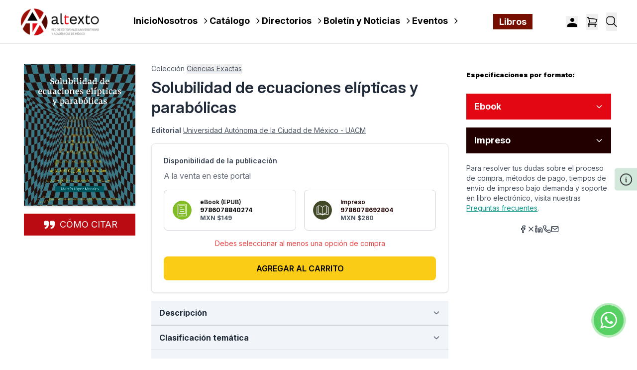

--- FILE ---
content_type: text/html; charset=UTF-8
request_url: https://altexto.mx/solubilidad-de-ecuaciones-elipticas-y-parabolicas-4a3t5.html
body_size: 144861
content:
<!DOCTYPE html>
<html lang="es">
    <head>
        <meta charset="utf-8">
        <meta name="viewport" content="width=device-width, initial-scale=1">
        <link rel="icon" type="image/x-icon" href="/altexto/favicon-altexto.png">
        <title>Altexto</title>
        
        <!-- Schema.org JSON-LD para SEO -->
                <script type="application/ld+json">
            {
    "@context": "https://schema.org",
    "@type": [
        "Product",
        "Book"
    ],
    "name": "Solubilidad de ecuaciones elípticas y parabólicas",
    "image": "https://simehbucket.s3.amazonaws.com/images/80724538dbb2654ada0c602e3fdae681-thumbnail.jpg",
    "description": "Hacia 1975, el matemático ruso Stanislav Nikolaevich Kruzhov, de la Universidad M.V. Lomonosov de Moscú, y su discípulo cubano Martín López Morales comenzaron a desarrollar la teoría de solubilidad de ecuaciones elípticas y parabólicas en espacios anisótropos de Hölder. En este libro se exponen de manera unificada y detallada los resultados obtenidos durante estos años de trabajo -que permanecían dispersos en publicaciones científicas y en ponencias de eventos científicos-; se exploran asimismo los resultados de otros autores. Se expone fundamentalmente la teoría de solubilidad de ecuaciones elípticas y parabólicas lineales y no lineales en espacios anisótropos de Hölder: los datos (coeficientes de la ecuación, términos independientes de la ecuación, funciones iniciales y funciones de contorno) de los correspondientes problemas de Cauchy y de contorno o mixtos satisfacen una condición de Hölder diferente respecto a la variable temporal y a cada una de las variables espaciales. Se establece la existencia, unicidad y regularidad de las correspondientes soluciones en espacios anisótropos de Hölder.",
    "isbn": null,
    "author": [
        {
            "@type": "Person",
            "name": "Martín López Morales"
        }
    ],
    "sameAs": [],
    "additionalProperty": [
        {
            "@type": "PropertyValue",
            "name": "Alto",
            "value": "27"
        },
        {
            "@type": "PropertyValue",
            "name": "Ancho",
            "value": "21"
        },
        {
            "@type": "PropertyValue",
            "name": "Peso",
            "value": 0.7
        }
    ],
    "publisher": {
        "@type": "Organization",
        "name": "altexto",
        "logo": {
            "@type": "ImageObject",
            "url": "https://altexto.mx/altexto/images/logo_altexto.png"
        },
        "sameAs": [
            "https://www.facebook.com/altexto/",
            "https://x.com/redaltexto",
            "https://www.instagram.com/redaltexto/"
        ]
    },
    "bookFormat": [
        [
            "https://schema.org/EBook"
        ],
        [
            "https://schema.org/Paperback"
        ]
    ],
    "inLanguage": "Español",
    "offers": [
        {
            "@type": "Offer",
            "url": "",
            "priceCurrency": "MXN",
            "price": 149,
            "availability": "https://schema.org/InStock",
            "itemCondition": "https://schema.org/NewCondition",
            "category": ""
        },
        {
            "@type": "Offer",
            "url": "",
            "priceCurrency": "MXN",
            "price": "260",
            "availability": "https://schema.org/InStock",
            "itemCondition": "https://schema.org/NewCondition",
            "category": "Impreso",
            "shippingDetails": [
                {
                    "@type": "OfferShippingDetails",
                    "shippingRate": {
                        "@type": "MonetaryAmount",
                        "value": "7365",
                        "currency": "COP"
                    },
                    "shippingDestination": {
                        "@type": "DefinedRegion",
                        "addressCountry": "CO",
                        "addressRegion": "Bogotá D.C."
                    },
                    "deliveryTime": {
                        "@type": "ShippingDeliveryTime",
                        "handlingTime": {
                            "@type": "QuantitativeValue",
                            "minValue": 2,
                            "maxValue": 4,
                            "unitCode": "d"
                        }
                    }
                },
                {
                    "@type": "OfferShippingDetails",
                    "shippingRate": {
                        "@type": "MonetaryAmount",
                        "value": "7365",
                        "currency": "COP"
                    },
                    "shippingDestination": {
                        "@type": "DefinedRegion",
                        "addressCountry": "CO",
                        "addressRegion": "Soacha"
                    },
                    "deliveryTime": {
                        "@type": "ShippingDeliveryTime",
                        "handlingTime": {
                            "@type": "QuantitativeValue",
                            "minValue": 2,
                            "maxValue": 4,
                            "unitCode": "d"
                        }
                    }
                },
                {
                    "@type": "OfferShippingDetails",
                    "shippingRate": {
                        "@type": "MonetaryAmount",
                        "value": "7365",
                        "currency": "COP"
                    },
                    "shippingDestination": {
                        "@type": "DefinedRegion",
                        "addressCountry": "CO",
                        "addressRegion": "Chía"
                    },
                    "deliveryTime": {
                        "@type": "ShippingDeliveryTime",
                        "handlingTime": {
                            "@type": "QuantitativeValue",
                            "minValue": 2,
                            "maxValue": 4,
                            "unitCode": "d"
                        }
                    }
                },
                {
                    "@type": "OfferShippingDetails",
                    "shippingRate": {
                        "@type": "MonetaryAmount",
                        "value": "7365",
                        "currency": "COP"
                    },
                    "shippingDestination": {
                        "@type": "DefinedRegion",
                        "addressCountry": "CO",
                        "addressRegion": "Cajicá"
                    },
                    "deliveryTime": {
                        "@type": "ShippingDeliveryTime",
                        "handlingTime": {
                            "@type": "QuantitativeValue",
                            "minValue": 2,
                            "maxValue": 4,
                            "unitCode": "d"
                        }
                    }
                },
                {
                    "@type": "OfferShippingDetails",
                    "shippingRate": {
                        "@type": "MonetaryAmount",
                        "value": "13485",
                        "currency": "COP"
                    },
                    "shippingDestination": {
                        "@type": "DefinedRegion",
                        "addressCountry": "CO",
                        "addressRegion": "Antioquia"
                    },
                    "deliveryTime": {
                        "@type": "ShippingDeliveryTime",
                        "handlingTime": {
                            "@type": "QuantitativeValue",
                            "minValue": 2,
                            "maxValue": 4,
                            "unitCode": "d"
                        }
                    }
                },
                {
                    "@type": "OfferShippingDetails",
                    "shippingRate": {
                        "@type": "MonetaryAmount",
                        "value": "13485",
                        "currency": "COP"
                    },
                    "shippingDestination": {
                        "@type": "DefinedRegion",
                        "addressCountry": "CO",
                        "addressRegion": "Cali"
                    },
                    "deliveryTime": {
                        "@type": "ShippingDeliveryTime",
                        "handlingTime": {
                            "@type": "QuantitativeValue",
                            "minValue": 2,
                            "maxValue": 4,
                            "unitCode": "d"
                        }
                    }
                },
                {
                    "@type": "OfferShippingDetails",
                    "shippingRate": {
                        "@type": "MonetaryAmount",
                        "value": "13485",
                        "currency": "COP"
                    },
                    "shippingDestination": {
                        "@type": "DefinedRegion",
                        "addressCountry": "CO",
                        "addressRegion": "Barranquilla"
                    },
                    "deliveryTime": {
                        "@type": "ShippingDeliveryTime",
                        "handlingTime": {
                            "@type": "QuantitativeValue",
                            "minValue": 2,
                            "maxValue": 4,
                            "unitCode": "d"
                        }
                    }
                },
                {
                    "@type": "OfferShippingDetails",
                    "shippingRate": {
                        "@type": "MonetaryAmount",
                        "value": "13485",
                        "currency": "COP"
                    },
                    "shippingDestination": {
                        "@type": "DefinedRegion",
                        "addressCountry": "CO",
                        "addressRegion": "Bucaramanga"
                    },
                    "deliveryTime": {
                        "@type": "ShippingDeliveryTime",
                        "handlingTime": {
                            "@type": "QuantitativeValue",
                            "minValue": 2,
                            "maxValue": 4,
                            "unitCode": "d"
                        }
                    }
                }
            ]
        }
    ],
    "brand": {
        "@type": "Brand",
        "name": "Altexto"
    }
}
        </script>
                
        <!-- Google tag (gtag.js) -->
        <script async src="https://www.googletagmanager.com/gtag/js?id=G-7SRM0VRZ52"></script>
        <script>
            window.dataLayer = window.dataLayer || [];
            function gtag(){dataLayer.push(arguments);}
            gtag('js', new Date());
            gtag('config', 'G-7SRM0VRZ52');
        </script>
        <script src="https://www.google.com/recaptcha/api.js?render=explicit" async defer></script>
        
        <!-- Fonts -->
        <link rel="preconnect" href="https://fonts.bunny.net">
        <link href="https://fonts.bunny.net/css?family=figtree:400,500,600&display=swap" rel="stylesheet" />
        
        <!-- Scripts -->
        <script type="text/javascript">const Ziggy={"url":"https:\/\/altexto.mx","port":null,"defaults":{},"routes":{"login":{"uri":"login","methods":["GET","HEAD"]},"logout":{"uri":"logout","methods":["POST"]},"password.request":{"uri":"forgot-password","methods":["GET","HEAD"]},"password.reset":{"uri":"reset-password\/{token}","methods":["GET","HEAD"],"parameters":["token"]},"password.email":{"uri":"forgot-password","methods":["POST"]},"password.update":{"uri":"reset-password","methods":["POST"]},"register":{"uri":"register","methods":["GET","HEAD"]},"user-profile-information.update":{"uri":"user\/profile-information","methods":["PUT"]},"user-password.update":{"uri":"user\/password","methods":["PUT"]},"password.confirmation":{"uri":"user\/confirmed-password-status","methods":["GET","HEAD"]},"password.confirm":{"uri":"user\/confirm-password","methods":["POST"]},"two-factor.login":{"uri":"two-factor-challenge","methods":["GET","HEAD"]},"two-factor.enable":{"uri":"user\/two-factor-authentication","methods":["POST"]},"two-factor.confirm":{"uri":"user\/confirmed-two-factor-authentication","methods":["POST"]},"two-factor.disable":{"uri":"user\/two-factor-authentication","methods":["DELETE"]},"two-factor.qr-code":{"uri":"user\/two-factor-qr-code","methods":["GET","HEAD"]},"two-factor.secret-key":{"uri":"user\/two-factor-secret-key","methods":["GET","HEAD"]},"two-factor.recovery-codes":{"uri":"user\/two-factor-recovery-codes","methods":["GET","HEAD"]},"profile.show":{"uri":"user\/profile","methods":["GET","HEAD"]},"other-browser-sessions.destroy":{"uri":"user\/other-browser-sessions","methods":["DELETE"]},"current-user-photo.destroy":{"uri":"user\/profile-photo","methods":["DELETE"]},"current-user.destroy":{"uri":"user","methods":["DELETE"]},"sanctum.csrf-cookie":{"uri":"sanctum\/csrf-cookie","methods":["GET","HEAD"]},"dashboard":{"uri":"customer\/account","methods":["GET","HEAD"]},"d_logout":{"uri":"customer\/logout","methods":["GET","HEAD"]},"customer.ebooks":{"uri":"customer\/ebooks","methods":["GET","HEAD"]},"customer.view.ebook":{"uri":"customer\/view-ebook\/{isbn}","methods":["GET","HEAD"],"parameters":["isbn"]},"customer.account.edit":{"uri":"customer\/account\/edit","methods":["GET","HEAD"]},"account.update":{"uri":"customer\/account\/update","methods":["POST"]},"address.list":{"uri":"customer\/address\/list","methods":["GET","HEAD"]},"address.store":{"uri":"customer\/address","methods":["POST"]},"address.show":{"uri":"customer\/show","methods":["GET","HEAD"]},"address.add":{"uri":"customer\/address\/add","methods":["POST"]},"address.edit":{"uri":"customer\/address\/edit","methods":["POST"]},"address.delete":{"uri":"customer\/address\/delete","methods":["POST"]},"order.list":{"uri":"orders","methods":["GET","HEAD"]},"order.view":{"uri":"orders\/view\/{id}","methods":["GET","HEAD"],"parameters":["id"]},"orders.show":{"uri":"orders\/{id}","methods":["GET","HEAD"],"parameters":["id"]},"orders.status":{"uri":"orders-status\/{id}","methods":["GET","HEAD"],"parameters":["id"]},"checkout.index":{"uri":"checkout","methods":["GET","HEAD"]},"checkout.saveAddress":{"uri":"checkout\/address","methods":["POST"]},"checkout.saveShipping":{"uri":"checkout\/shipping","methods":["POST"]},"checkout.processPayment":{"uri":"checkout\/payment","methods":["POST"]},"checkout.summary":{"uri":"checkout\/summary","methods":["GET","HEAD"]},"checkout.confirm":{"uri":"checkout\/confirm","methods":["POST"]},"checkout.sendData":{"uri":"checkout\/send-data","methods":["GET","HEAD"]},"checkout.responsePayu":{"uri":"checkout\/response-payu","methods":["GET","HEAD"]},"code.validation":{"uri":"code\/validation","methods":["POST"]},"home":{"uri":"\/","methods":["GET","HEAD"]},"redirect.magento":{"uri":"redirectProduct\/{productId}","methods":["GET","HEAD"],"parameters":["productId"]},"catalog.index":{"uri":"buscar","methods":["GET","HEAD"]},"newsletter.email":{"uri":"send\/news\/letter","methods":["POST"]},"send.email":{"uri":"send\/email","methods":["POST"]},"documentos.asociacion-civil":{"uri":"documentos\/asociacion-civil","methods":["GET","HEAD"]},"documentos.actas-asamblea":{"uri":"documentos\/actas-asamblea","methods":["GET","HEAD"]},"documentos.recursos":{"uri":"documentos\/recursos","methods":["GET","HEAD"]},"storage.local":{"uri":"storage\/{path}","methods":["GET","HEAD"],"wheres":{"path":".*"},"parameters":["path"]}}};!function(t,r){"object"==typeof exports&&"undefined"!=typeof module?module.exports=r():"function"==typeof define&&define.amd?define(r):(t||self).route=r()}(this,function(){function t(){try{var r=!Boolean.prototype.valueOf.call(Reflect.construct(Boolean,[],function(){}))}catch(r){}return(t=function(){return!!r})()}function r(t){var r=function(t,r){if("object"!=typeof t||!t)return t;var e=t[Symbol.toPrimitive];if(void 0!==e){var n=e.call(t,"string");if("object"!=typeof n)return n;throw new TypeError("@@toPrimitive must return a primitive value.")}return String(t)}(t);return"symbol"==typeof r?r:String(r)}function e(t,e){for(var n=0;n<e.length;n++){var o=e[n];o.enumerable=o.enumerable||!1,o.configurable=!0,"value"in o&&(o.writable=!0),Object.defineProperty(t,r(o.key),o)}}function n(t,r,n){return r&&e(t.prototype,r),n&&e(t,n),Object.defineProperty(t,"prototype",{writable:!1}),t}function o(){return o=Object.assign?Object.assign.bind():function(t){for(var r=1;r<arguments.length;r++){var e=arguments[r];for(var n in e)Object.prototype.hasOwnProperty.call(e,n)&&(t[n]=e[n])}return t},o.apply(this,arguments)}function i(t){return i=Object.setPrototypeOf?Object.getPrototypeOf.bind():function(t){return t.__proto__||Object.getPrototypeOf(t)},i(t)}function u(t,r){return u=Object.setPrototypeOf?Object.setPrototypeOf.bind():function(t,r){return t.__proto__=r,t},u(t,r)}function f(r){var e="function"==typeof Map?new Map:void 0;return f=function(r){if(null===r||!function(t){try{return-1!==Function.toString.call(t).indexOf("[native code]")}catch(r){return"function"==typeof t}}(r))return r;if("function"!=typeof r)throw new TypeError("Super expression must either be null or a function");if(void 0!==e){if(e.has(r))return e.get(r);e.set(r,n)}function n(){return function(r,e,n){if(t())return Reflect.construct.apply(null,arguments);var o=[null];o.push.apply(o,e);var i=new(r.bind.apply(r,o));return n&&u(i,n.prototype),i}(r,arguments,i(this).constructor)}return n.prototype=Object.create(r.prototype,{constructor:{value:n,enumerable:!1,writable:!0,configurable:!0}}),u(n,r)},f(r)}var a=String.prototype.replace,c=/%20/g,l="RFC3986",s={default:l,formatters:{RFC1738:function(t){return a.call(t,c,"+")},RFC3986:function(t){return String(t)}},RFC1738:"RFC1738",RFC3986:l},v=Object.prototype.hasOwnProperty,p=Array.isArray,y=function(){for(var t=[],r=0;r<256;++r)t.push("%"+((r<16?"0":"")+r.toString(16)).toUpperCase());return t}(),d=function(t,r){for(var e=r&&r.plainObjects?Object.create(null):{},n=0;n<t.length;++n)void 0!==t[n]&&(e[n]=t[n]);return e},b={arrayToObject:d,assign:function(t,r){return Object.keys(r).reduce(function(t,e){return t[e]=r[e],t},t)},combine:function(t,r){return[].concat(t,r)},compact:function(t){for(var r=[{obj:{o:t},prop:"o"}],e=[],n=0;n<r.length;++n)for(var o=r[n],i=o.obj[o.prop],u=Object.keys(i),f=0;f<u.length;++f){var a=u[f],c=i[a];"object"==typeof c&&null!==c&&-1===e.indexOf(c)&&(r.push({obj:i,prop:a}),e.push(c))}return function(t){for(;t.length>1;){var r=t.pop(),e=r.obj[r.prop];if(p(e)){for(var n=[],o=0;o<e.length;++o)void 0!==e[o]&&n.push(e[o]);r.obj[r.prop]=n}}}(r),t},decode:function(t,r,e){var n=t.replace(/\+/g," ");if("iso-8859-1"===e)return n.replace(/%[0-9a-f]{2}/gi,unescape);try{return decodeURIComponent(n)}catch(t){return n}},encode:function(t,r,e,n,o){if(0===t.length)return t;var i=t;if("symbol"==typeof t?i=Symbol.prototype.toString.call(t):"string"!=typeof t&&(i=String(t)),"iso-8859-1"===e)return escape(i).replace(/%u[0-9a-f]{4}/gi,function(t){return"%26%23"+parseInt(t.slice(2),16)+"%3B"});for(var u="",f=0;f<i.length;++f){var a=i.charCodeAt(f);45===a||46===a||95===a||126===a||a>=48&&a<=57||a>=65&&a<=90||a>=97&&a<=122||o===s.RFC1738&&(40===a||41===a)?u+=i.charAt(f):a<128?u+=y[a]:a<2048?u+=y[192|a>>6]+y[128|63&a]:a<55296||a>=57344?u+=y[224|a>>12]+y[128|a>>6&63]+y[128|63&a]:(a=65536+((1023&a)<<10|1023&i.charCodeAt(f+=1)),u+=y[240|a>>18]+y[128|a>>12&63]+y[128|a>>6&63]+y[128|63&a])}return u},isBuffer:function(t){return!(!t||"object"!=typeof t||!(t.constructor&&t.constructor.isBuffer&&t.constructor.isBuffer(t)))},isRegExp:function(t){return"[object RegExp]"===Object.prototype.toString.call(t)},maybeMap:function(t,r){if(p(t)){for(var e=[],n=0;n<t.length;n+=1)e.push(r(t[n]));return e}return r(t)},merge:function t(r,e,n){if(!e)return r;if("object"!=typeof e){if(p(r))r.push(e);else{if(!r||"object"!=typeof r)return[r,e];(n&&(n.plainObjects||n.allowPrototypes)||!v.call(Object.prototype,e))&&(r[e]=!0)}return r}if(!r||"object"!=typeof r)return[r].concat(e);var o=r;return p(r)&&!p(e)&&(o=d(r,n)),p(r)&&p(e)?(e.forEach(function(e,o){if(v.call(r,o)){var i=r[o];i&&"object"==typeof i&&e&&"object"==typeof e?r[o]=t(i,e,n):r.push(e)}else r[o]=e}),r):Object.keys(e).reduce(function(r,o){var i=e[o];return r[o]=v.call(r,o)?t(r[o],i,n):i,r},o)}},h=Object.prototype.hasOwnProperty,g={brackets:function(t){return t+"[]"},comma:"comma",indices:function(t,r){return t+"["+r+"]"},repeat:function(t){return t}},m=Array.isArray,j=String.prototype.split,w=Array.prototype.push,O=function(t,r){w.apply(t,m(r)?r:[r])},E=Date.prototype.toISOString,S=s.default,R={addQueryPrefix:!1,allowDots:!1,charset:"utf-8",charsetSentinel:!1,delimiter:"&",encode:!0,encoder:b.encode,encodeValuesOnly:!1,format:S,formatter:s.formatters[S],indices:!1,serializeDate:function(t){return E.call(t)},skipNulls:!1,strictNullHandling:!1},k=function t(r,e,n,o,i,u,f,a,c,l,s,v,p,y){var d,h=r;if("function"==typeof f?h=f(e,h):h instanceof Date?h=l(h):"comma"===n&&m(h)&&(h=b.maybeMap(h,function(t){return t instanceof Date?l(t):t})),null===h){if(o)return u&&!p?u(e,R.encoder,y,"key",s):e;h=""}if("string"==typeof(d=h)||"number"==typeof d||"boolean"==typeof d||"symbol"==typeof d||"bigint"==typeof d||b.isBuffer(h)){if(u){var g=p?e:u(e,R.encoder,y,"key",s);if("comma"===n&&p){for(var w=j.call(String(h),","),E="",S=0;S<w.length;++S)E+=(0===S?"":",")+v(u(w[S],R.encoder,y,"value",s));return[v(g)+"="+E]}return[v(g)+"="+v(u(h,R.encoder,y,"value",s))]}return[v(e)+"="+v(String(h))]}var k,T=[];if(void 0===h)return T;if("comma"===n&&m(h))k=[{value:h.length>0?h.join(",")||null:void 0}];else if(m(f))k=f;else{var x=Object.keys(h);k=a?x.sort(a):x}for(var N=0;N<k.length;++N){var C=k[N],$="object"==typeof C&&void 0!==C.value?C.value:h[C];if(!i||null!==$){var A=m(h)?"function"==typeof n?n(e,C):e:e+(c?"."+C:"["+C+"]");O(T,t($,A,n,o,i,u,f,a,c,l,s,v,p,y))}}return T},T=Object.prototype.hasOwnProperty,x=Array.isArray,N={allowDots:!1,allowPrototypes:!1,arrayLimit:20,charset:"utf-8",charsetSentinel:!1,comma:!1,decoder:b.decode,delimiter:"&",depth:5,ignoreQueryPrefix:!1,interpretNumericEntities:!1,parameterLimit:1e3,parseArrays:!0,plainObjects:!1,strictNullHandling:!1},C=function(t){return t.replace(/&#(\d+);/g,function(t,r){return String.fromCharCode(parseInt(r,10))})},$=function(t,r){return t&&"string"==typeof t&&r.comma&&t.indexOf(",")>-1?t.split(","):t},A=function(t,r,e,n){if(t){var o=e.allowDots?t.replace(/\.([^.[]+)/g,"[$1]"):t,i=/(\[[^[\]]*])/g,u=e.depth>0&&/(\[[^[\]]*])/.exec(o),f=u?o.slice(0,u.index):o,a=[];if(f){if(!e.plainObjects&&T.call(Object.prototype,f)&&!e.allowPrototypes)return;a.push(f)}for(var c=0;e.depth>0&&null!==(u=i.exec(o))&&c<e.depth;){if(c+=1,!e.plainObjects&&T.call(Object.prototype,u[1].slice(1,-1))&&!e.allowPrototypes)return;a.push(u[1])}return u&&a.push("["+o.slice(u.index)+"]"),function(t,r,e,n){for(var o=n?r:$(r,e),i=t.length-1;i>=0;--i){var u,f=t[i];if("[]"===f&&e.parseArrays)u=[].concat(o);else{u=e.plainObjects?Object.create(null):{};var a="["===f.charAt(0)&&"]"===f.charAt(f.length-1)?f.slice(1,-1):f,c=parseInt(a,10);e.parseArrays||""!==a?!isNaN(c)&&f!==a&&String(c)===a&&c>=0&&e.parseArrays&&c<=e.arrayLimit?(u=[])[c]=o:"__proto__"!==a&&(u[a]=o):u={0:o}}o=u}return o}(a,r,e,n)}},D=function(t,r){var e=function(t){if(!t)return N;if(null!=t.decoder&&"function"!=typeof t.decoder)throw new TypeError("Decoder has to be a function.");if(void 0!==t.charset&&"utf-8"!==t.charset&&"iso-8859-1"!==t.charset)throw new TypeError("The charset option must be either utf-8, iso-8859-1, or undefined");return{allowDots:void 0===t.allowDots?N.allowDots:!!t.allowDots,allowPrototypes:"boolean"==typeof t.allowPrototypes?t.allowPrototypes:N.allowPrototypes,arrayLimit:"number"==typeof t.arrayLimit?t.arrayLimit:N.arrayLimit,charset:void 0===t.charset?N.charset:t.charset,charsetSentinel:"boolean"==typeof t.charsetSentinel?t.charsetSentinel:N.charsetSentinel,comma:"boolean"==typeof t.comma?t.comma:N.comma,decoder:"function"==typeof t.decoder?t.decoder:N.decoder,delimiter:"string"==typeof t.delimiter||b.isRegExp(t.delimiter)?t.delimiter:N.delimiter,depth:"number"==typeof t.depth||!1===t.depth?+t.depth:N.depth,ignoreQueryPrefix:!0===t.ignoreQueryPrefix,interpretNumericEntities:"boolean"==typeof t.interpretNumericEntities?t.interpretNumericEntities:N.interpretNumericEntities,parameterLimit:"number"==typeof t.parameterLimit?t.parameterLimit:N.parameterLimit,parseArrays:!1!==t.parseArrays,plainObjects:"boolean"==typeof t.plainObjects?t.plainObjects:N.plainObjects,strictNullHandling:"boolean"==typeof t.strictNullHandling?t.strictNullHandling:N.strictNullHandling}}(r);if(""===t||null==t)return e.plainObjects?Object.create(null):{};for(var n="string"==typeof t?function(t,r){var e,n={},o=(r.ignoreQueryPrefix?t.replace(/^\?/,""):t).split(r.delimiter,Infinity===r.parameterLimit?void 0:r.parameterLimit),i=-1,u=r.charset;if(r.charsetSentinel)for(e=0;e<o.length;++e)0===o[e].indexOf("utf8=")&&("utf8=%E2%9C%93"===o[e]?u="utf-8":"utf8=%26%2310003%3B"===o[e]&&(u="iso-8859-1"),i=e,e=o.length);for(e=0;e<o.length;++e)if(e!==i){var f,a,c=o[e],l=c.indexOf("]="),s=-1===l?c.indexOf("="):l+1;-1===s?(f=r.decoder(c,N.decoder,u,"key"),a=r.strictNullHandling?null:""):(f=r.decoder(c.slice(0,s),N.decoder,u,"key"),a=b.maybeMap($(c.slice(s+1),r),function(t){return r.decoder(t,N.decoder,u,"value")})),a&&r.interpretNumericEntities&&"iso-8859-1"===u&&(a=C(a)),c.indexOf("[]=")>-1&&(a=x(a)?[a]:a),n[f]=T.call(n,f)?b.combine(n[f],a):a}return n}(t,e):t,o=e.plainObjects?Object.create(null):{},i=Object.keys(n),u=0;u<i.length;++u){var f=i[u],a=A(f,n[f],e,"string"==typeof t);o=b.merge(o,a,e)}return b.compact(o)},P=/*#__PURE__*/function(){function t(t,r,e){var n,o;this.name=t,this.definition=r,this.bindings=null!=(n=r.bindings)?n:{},this.wheres=null!=(o=r.wheres)?o:{},this.config=e}var r=t.prototype;return r.matchesUrl=function(t){var r=this;if(!this.definition.methods.includes("GET"))return!1;var e=this.template.replace(/(\/?){([^}?]*)(\??)}/g,function(t,e,n,o){var i,u="(?<"+n+">"+((null==(i=r.wheres[n])?void 0:i.replace(/(^\^)|(\$$)/g,""))||"[^/?]+")+")";return o?"("+e+u+")?":""+e+u}).replace(/^\w+:\/\//,""),n=t.replace(/^\w+:\/\//,"").split("?"),o=n[0],i=n[1],u=new RegExp("^"+e+"/?$").exec(decodeURI(o));if(u){for(var f in u.groups)u.groups[f]="string"==typeof u.groups[f]?decodeURIComponent(u.groups[f]):u.groups[f];return{params:u.groups,query:D(i)}}return!1},r.compile=function(t){var r=this;return this.parameterSegments.length?this.template.replace(/{([^}?]+)(\??)}/g,function(e,n,o){var i,u;if(!o&&[null,void 0].includes(t[n]))throw new Error("Ziggy error: '"+n+"' parameter is required for route '"+r.name+"'.");if(r.wheres[n]&&!new RegExp("^"+(o?"("+r.wheres[n]+")?":r.wheres[n])+"$").test(null!=(u=t[n])?u:""))throw new Error("Ziggy error: '"+n+"' parameter '"+t[n]+"' does not match required format '"+r.wheres[n]+"' for route '"+r.name+"'.");return encodeURI(null!=(i=t[n])?i:"").replace(/%7C/g,"|").replace(/%25/g,"%").replace(/\$/g,"%24")}).replace(this.config.absolute?/(\.[^/]+?)(\/\/)/:/(^)(\/\/)/,"$1/").replace(/\/+$/,""):this.template},n(t,[{key:"template",get:function(){var t=(this.origin+"/"+this.definition.uri).replace(/\/+$/,"");return""===t?"/":t}},{key:"origin",get:function(){return this.config.absolute?this.definition.domain?""+this.config.url.match(/^\w+:\/\//)[0]+this.definition.domain+(this.config.port?":"+this.config.port:""):this.config.url:""}},{key:"parameterSegments",get:function(){var t,r;return null!=(t=null==(r=this.template.match(/{[^}?]+\??}/g))?void 0:r.map(function(t){return{name:t.replace(/{|\??}/g,""),required:!/\?}$/.test(t)}}))?t:[]}}]),t}(),F=/*#__PURE__*/function(t){var r,e;function i(r,e,n,i){var u;if(void 0===n&&(n=!0),(u=t.call(this)||this).t=null!=i?i:"undefined"!=typeof Ziggy?Ziggy:null==globalThis?void 0:globalThis.Ziggy,u.t=o({},u.t,{absolute:n}),r){if(!u.t.routes[r])throw new Error("Ziggy error: route '"+r+"' is not in the route list.");u.i=new P(r,u.t.routes[r],u.t),u.u=u.l(e)}return u}e=t,(r=i).prototype=Object.create(e.prototype),r.prototype.constructor=r,u(r,e);var f=i.prototype;return f.toString=function(){var t=this,r=Object.keys(this.u).filter(function(r){return!t.i.parameterSegments.some(function(t){return t.name===r})}).filter(function(t){return"_query"!==t}).reduce(function(r,e){var n;return o({},r,((n={})[e]=t.u[e],n))},{});return this.i.compile(this.u)+function(t,r){var e,n=t,o=function(t){if(!t)return R;if(null!=t.encoder&&"function"!=typeof t.encoder)throw new TypeError("Encoder has to be a function.");var r=t.charset||R.charset;if(void 0!==t.charset&&"utf-8"!==t.charset&&"iso-8859-1"!==t.charset)throw new TypeError("The charset option must be either utf-8, iso-8859-1, or undefined");var e=s.default;if(void 0!==t.format){if(!h.call(s.formatters,t.format))throw new TypeError("Unknown format option provided.");e=t.format}var n=s.formatters[e],o=R.filter;return("function"==typeof t.filter||m(t.filter))&&(o=t.filter),{addQueryPrefix:"boolean"==typeof t.addQueryPrefix?t.addQueryPrefix:R.addQueryPrefix,allowDots:void 0===t.allowDots?R.allowDots:!!t.allowDots,charset:r,charsetSentinel:"boolean"==typeof t.charsetSentinel?t.charsetSentinel:R.charsetSentinel,delimiter:void 0===t.delimiter?R.delimiter:t.delimiter,encode:"boolean"==typeof t.encode?t.encode:R.encode,encoder:"function"==typeof t.encoder?t.encoder:R.encoder,encodeValuesOnly:"boolean"==typeof t.encodeValuesOnly?t.encodeValuesOnly:R.encodeValuesOnly,filter:o,format:e,formatter:n,serializeDate:"function"==typeof t.serializeDate?t.serializeDate:R.serializeDate,skipNulls:"boolean"==typeof t.skipNulls?t.skipNulls:R.skipNulls,sort:"function"==typeof t.sort?t.sort:null,strictNullHandling:"boolean"==typeof t.strictNullHandling?t.strictNullHandling:R.strictNullHandling}}(r);"function"==typeof o.filter?n=(0,o.filter)("",n):m(o.filter)&&(e=o.filter);var i=[];if("object"!=typeof n||null===n)return"";var u=g[r&&r.arrayFormat in g?r.arrayFormat:r&&"indices"in r?r.indices?"indices":"repeat":"indices"];e||(e=Object.keys(n)),o.sort&&e.sort(o.sort);for(var f=0;f<e.length;++f){var a=e[f];o.skipNulls&&null===n[a]||O(i,k(n[a],a,u,o.strictNullHandling,o.skipNulls,o.encode?o.encoder:null,o.filter,o.sort,o.allowDots,o.serializeDate,o.format,o.formatter,o.encodeValuesOnly,o.charset))}var c=i.join(o.delimiter),l=!0===o.addQueryPrefix?"?":"";return o.charsetSentinel&&(l+="iso-8859-1"===o.charset?"utf8=%26%2310003%3B&":"utf8=%E2%9C%93&"),c.length>0?l+c:""}(o({},r,this.u._query),{addQueryPrefix:!0,arrayFormat:"indices",encodeValuesOnly:!0,skipNulls:!0,encoder:function(t,r){return"boolean"==typeof t?Number(t):r(t)}})},f.v=function(t){var r=this;t?this.t.absolute&&t.startsWith("/")&&(t=this.p().host+t):t=this.h();var e={},n=Object.entries(this.t.routes).find(function(n){return e=new P(n[0],n[1],r.t).matchesUrl(t)})||[void 0,void 0];return o({name:n[0]},e,{route:n[1]})},f.h=function(){var t=this.p(),r=t.pathname,e=t.search;return(this.t.absolute?t.host+r:r.replace(this.t.url.replace(/^\w*:\/\/[^/]+/,""),"").replace(/^\/+/,"/"))+e},f.current=function(t,r){var e=this.v(),n=e.name,i=e.params,u=e.query,f=e.route;if(!t)return n;var a=new RegExp("^"+t.replace(/\./g,"\\.").replace(/\*/g,".*")+"$").test(n);if([null,void 0].includes(r)||!a)return a;var c=new P(n,f,this.t);r=this.l(r,c);var l=o({},i,u);return!(!Object.values(r).every(function(t){return!t})||Object.values(l).some(function(t){return void 0!==t}))||function t(r,e){return Object.entries(r).every(function(r){var n=r[0],o=r[1];return Array.isArray(o)&&Array.isArray(e[n])?o.every(function(t){return e[n].includes(t)}):"object"==typeof o&&"object"==typeof e[n]&&null!==o&&null!==e[n]?t(o,e[n]):e[n]==o})}(r,l)},f.p=function(){var t,r,e,n,o,i,u="undefined"!=typeof window?window.location:{},f=u.host,a=u.pathname,c=u.search;return{host:null!=(t=null==(r=this.t.location)?void 0:r.host)?t:void 0===f?"":f,pathname:null!=(e=null==(n=this.t.location)?void 0:n.pathname)?e:void 0===a?"":a,search:null!=(o=null==(i=this.t.location)?void 0:i.search)?o:void 0===c?"":c}},f.has=function(t){return Object.keys(this.t.routes).includes(t)},f.l=function(t,r){var e=this;void 0===t&&(t={}),void 0===r&&(r=this.i),null!=t||(t={}),t=["string","number"].includes(typeof t)?[t]:t;var n=r.parameterSegments.filter(function(t){return!e.t.defaults[t.name]});if(Array.isArray(t))t=t.reduce(function(t,r,e){var i,u;return o({},t,n[e]?((i={})[n[e].name]=r,i):"object"==typeof r?r:((u={})[r]="",u))},{});else if(1===n.length&&!t[n[0].name]&&(t.hasOwnProperty(Object.values(r.bindings)[0])||t.hasOwnProperty("id"))){var i;(i={})[n[0].name]=t,t=i}return o({},this.m(r),this.j(t,r))},f.m=function(t){var r=this;return t.parameterSegments.filter(function(t){return r.t.defaults[t.name]}).reduce(function(t,e,n){var i,u=e.name;return o({},t,((i={})[u]=r.t.defaults[u],i))},{})},f.j=function(t,r){var e=r.bindings,n=r.parameterSegments;return Object.entries(t).reduce(function(t,r){var i,u,f=r[0],a=r[1];if(!a||"object"!=typeof a||Array.isArray(a)||!n.some(function(t){return t.name===f}))return o({},t,((u={})[f]=a,u));if(!a.hasOwnProperty(e[f])){if(!a.hasOwnProperty("id"))throw new Error("Ziggy error: object passed as '"+f+"' parameter is missing route model binding key '"+e[f]+"'.");e[f]="id"}return o({},t,((i={})[f]=a[e[f]],i))},{})},f.valueOf=function(){return this.toString()},n(i,[{key:"params",get:function(){var t=this.v();return o({},t.params,t.query)}},{key:"routeParams",get:function(){return this.v().params}},{key:"queryParams",get:function(){return this.v().query}}]),i}(/*#__PURE__*/f(String));return function(t,r,e,n){var o=new F(t,r,e,n);return t?o.toString():o}});
</script>        <link rel="preload" as="style" href="https://altexto.mx/build/assets/UserDropdown-DYx_Ufgr.css" /><link rel="preload" as="style" href="https://altexto.mx/build/assets/Newsletter-DdrsO3J5.css" /><link rel="preload" as="style" href="https://altexto.mx/build/assets/Footer-1OC_lHzx.css" /><link rel="preload" as="style" href="https://altexto.mx/build/assets/Header-C7ZXX4Yd.css" /><link rel="modulepreload" href="https://altexto.mx/build/assets/altexto-DXYORmjS.js" /><link rel="modulepreload" href="https://altexto.mx/build/assets/UserDropdown-D0JsbjRS.js" /><link rel="modulepreload" href="https://altexto.mx/build/assets/GoogleAnalytics-CiGVppgT.js" /><link rel="modulepreload" href="https://altexto.mx/build/assets/Chatbot-hzVq9F3_.js" /><link rel="modulepreload" href="https://altexto.mx/build/assets/Layout-CZQVBRYo.js" /><link rel="modulepreload" href="https://altexto.mx/build/assets/Header-ClC-YuX-.js" /><link rel="modulepreload" href="https://altexto.mx/build/assets/MiniCart-CPwKZ0y7.js" /><link rel="modulepreload" href="https://altexto.mx/build/assets/FormatPrice-Bv8vFtvA.js" /><link rel="modulepreload" href="https://altexto.mx/build/assets/eventBus-CGRXT3Tn.js" /><link rel="modulepreload" href="https://altexto.mx/build/assets/Footer-nrNnh2BD.js" /><link rel="modulepreload" href="https://altexto.mx/build/assets/Newsletter-WsC7ytQE.js" /><link rel="modulepreload" href="https://altexto.mx/build/assets/InputError-cz7GXCXw.js" /><link rel="modulepreload" href="https://altexto.mx/build/assets/Spinner-AJvQQJ11.js" /><link rel="stylesheet" href="https://altexto.mx/build/assets/UserDropdown-DYx_Ufgr.css" /><link rel="stylesheet" href="https://altexto.mx/build/assets/Newsletter-DdrsO3J5.css" /><link rel="stylesheet" href="https://altexto.mx/build/assets/Footer-1OC_lHzx.css" /><link rel="stylesheet" href="https://altexto.mx/build/assets/Header-C7ZXX4Yd.css" /><script type="module" src="https://altexto.mx/build/assets/altexto-DXYORmjS.js"></script>
<script>
     window.addEventListener('load', () => window.setTimeout(() => {
        const makeLink = (asset) => {
            const link = document.createElement('link')

            Object.keys(asset).forEach((attribute) => {
                link.setAttribute(attribute, asset[attribute])
            })

            return link
        }

        const loadNext = (assets, count) => window.setTimeout(() => {
            if (count > assets.length) {
                count = assets.length

                if (count === 0) {
                    return
                }
            }

            const fragment = new DocumentFragment

            while (count > 0) {
                const link = makeLink(assets.shift())
                fragment.append(link)
                count--

                if (assets.length) {
                    link.onload = () => loadNext(assets, 1)
                    link.error = () => loadNext(assets, 1)
                }
            }

            document.head.append(fragment)
        })

        loadNext(JSON.parse('[{\u0022rel\u0022:\u0022prefetch\u0022,\u0022href\u0022:\u0022https:\\\/\\\/altexto.mx\\\/build\\\/assets\\\/Index-BCZJ1vYR.js\u0022,\u0022fetchpriority\u0022:\u0022low\u0022},{\u0022rel\u0022:\u0022prefetch\u0022,\u0022href\u0022:\u0022https:\\\/\\\/altexto.mx\\\/build\\\/assets\\\/ApiTokenManager-C4jJNaxZ.js\u0022,\u0022fetchpriority\u0022:\u0022low\u0022},{\u0022rel\u0022:\u0022prefetch\u0022,\u0022href\u0022:\u0022https:\\\/\\\/altexto.mx\\\/build\\\/assets\\\/AppLayout-ZCpE9mwu.js\u0022,\u0022fetchpriority\u0022:\u0022low\u0022},{\u0022rel\u0022:\u0022prefetch\u0022,\u0022href\u0022:\u0022https:\\\/\\\/altexto.mx\\\/build\\\/assets\\\/ActionMessage-h_QetJ5H.js\u0022,\u0022fetchpriority\u0022:\u0022low\u0022},{\u0022rel\u0022:\u0022prefetch\u0022,\u0022href\u0022:\u0022https:\\\/\\\/altexto.mx\\\/build\\\/assets\\\/DialogModal-DDu8Gh85.js\u0022,\u0022fetchpriority\u0022:\u0022low\u0022},{\u0022rel\u0022:\u0022prefetch\u0022,\u0022href\u0022:\u0022https:\\\/\\\/altexto.mx\\\/build\\\/assets\\\/SectionTitle-wn9stViX.js\u0022,\u0022fetchpriority\u0022:\u0022low\u0022},{\u0022rel\u0022:\u0022prefetch\u0022,\u0022href\u0022:\u0022https:\\\/\\\/altexto.mx\\\/build\\\/assets\\\/Checkbox-DPPevv75.js\u0022,\u0022fetchpriority\u0022:\u0022low\u0022},{\u0022rel\u0022:\u0022prefetch\u0022,\u0022href\u0022:\u0022https:\\\/\\\/altexto.mx\\\/build\\\/assets\\\/DangerButton-DgVN4Awr.js\u0022,\u0022fetchpriority\u0022:\u0022low\u0022},{\u0022rel\u0022:\u0022prefetch\u0022,\u0022href\u0022:\u0022https:\\\/\\\/altexto.mx\\\/build\\\/assets\\\/FormSection-B-sJp3zQ.js\u0022,\u0022fetchpriority\u0022:\u0022low\u0022},{\u0022rel\u0022:\u0022prefetch\u0022,\u0022href\u0022:\u0022https:\\\/\\\/altexto.mx\\\/build\\\/assets\\\/InputLabel-BWfVT49u.js\u0022,\u0022fetchpriority\u0022:\u0022low\u0022},{\u0022rel\u0022:\u0022prefetch\u0022,\u0022href\u0022:\u0022https:\\\/\\\/altexto.mx\\\/build\\\/assets\\\/PrimaryButton-B8K2EFlk.js\u0022,\u0022fetchpriority\u0022:\u0022low\u0022},{\u0022rel\u0022:\u0022prefetch\u0022,\u0022href\u0022:\u0022https:\\\/\\\/altexto.mx\\\/build\\\/assets\\\/SecondaryButton-EiwQSwcU.js\u0022,\u0022fetchpriority\u0022:\u0022low\u0022},{\u0022rel\u0022:\u0022prefetch\u0022,\u0022href\u0022:\u0022https:\\\/\\\/altexto.mx\\\/build\\\/assets\\\/SectionBorder-BMuI3cY_.js\u0022,\u0022fetchpriority\u0022:\u0022low\u0022},{\u0022rel\u0022:\u0022prefetch\u0022,\u0022href\u0022:\u0022https:\\\/\\\/altexto.mx\\\/build\\\/assets\\\/TextInput-Xhkse1xr.js\u0022,\u0022fetchpriority\u0022:\u0022low\u0022},{\u0022rel\u0022:\u0022prefetch\u0022,\u0022href\u0022:\u0022https:\\\/\\\/altexto.mx\\\/build\\\/assets\\\/AppliedFilters-NoqNRgj_.js\u0022,\u0022fetchpriority\u0022:\u0022low\u0022},{\u0022rel\u0022:\u0022prefetch\u0022,\u0022href\u0022:\u0022https:\\\/\\\/altexto.mx\\\/build\\\/assets\\\/ConfirmPassword-DnrMSDka.js\u0022,\u0022fetchpriority\u0022:\u0022low\u0022},{\u0022rel\u0022:\u0022prefetch\u0022,\u0022href\u0022:\u0022https:\\\/\\\/altexto.mx\\\/build\\\/assets\\\/AuthenticationCard-Cofy78kb.js\u0022,\u0022fetchpriority\u0022:\u0022low\u0022},{\u0022rel\u0022:\u0022prefetch\u0022,\u0022href\u0022:\u0022https:\\\/\\\/altexto.mx\\\/build\\\/assets\\\/AuthenticationCardLogo-BKL_dmiU.js\u0022,\u0022fetchpriority\u0022:\u0022low\u0022},{\u0022rel\u0022:\u0022prefetch\u0022,\u0022href\u0022:\u0022https:\\\/\\\/altexto.mx\\\/build\\\/assets\\\/ForgotPassword-ChCoMDjB.js\u0022,\u0022fetchpriority\u0022:\u0022low\u0022},{\u0022rel\u0022:\u0022prefetch\u0022,\u0022href\u0022:\u0022https:\\\/\\\/altexto.mx\\\/build\\\/assets\\\/Login-COQtUhfZ.js\u0022,\u0022fetchpriority\u0022:\u0022low\u0022},{\u0022rel\u0022:\u0022prefetch\u0022,\u0022href\u0022:\u0022https:\\\/\\\/altexto.mx\\\/build\\\/assets\\\/PrimaryButton-CuwWH-z1.js\u0022,\u0022fetchpriority\u0022:\u0022low\u0022},{\u0022rel\u0022:\u0022prefetch\u0022,\u0022as\u0022:\u0022style\u0022,\u0022href\u0022:\u0022https:\\\/\\\/altexto.mx\\\/build\\\/assets\\\/PrimaryButton-Bep-5amb.css\u0022,\u0022fetchpriority\u0022:\u0022low\u0022},{\u0022rel\u0022:\u0022prefetch\u0022,\u0022href\u0022:\u0022https:\\\/\\\/altexto.mx\\\/build\\\/assets\\\/Register-DTf3RZeO.js\u0022,\u0022fetchpriority\u0022:\u0022low\u0022},{\u0022rel\u0022:\u0022prefetch\u0022,\u0022href\u0022:\u0022https:\\\/\\\/altexto.mx\\\/build\\\/assets\\\/ResetPassword-D-Jh9iUc.js\u0022,\u0022fetchpriority\u0022:\u0022low\u0022},{\u0022rel\u0022:\u0022prefetch\u0022,\u0022href\u0022:\u0022https:\\\/\\\/altexto.mx\\\/build\\\/assets\\\/TwoFactorChallenge-C-UZoNg_.js\u0022,\u0022fetchpriority\u0022:\u0022low\u0022},{\u0022rel\u0022:\u0022prefetch\u0022,\u0022href\u0022:\u0022https:\\\/\\\/altexto.mx\\\/build\\\/assets\\\/VerifyEmail-C1zRtH1W.js\u0022,\u0022fetchpriority\u0022:\u0022low\u0022},{\u0022rel\u0022:\u0022prefetch\u0022,\u0022href\u0022:\u0022https:\\\/\\\/altexto.mx\\\/build\\\/assets\\\/Dashboard-CO-Fa7pO.js\u0022,\u0022fetchpriority\u0022:\u0022low\u0022},{\u0022rel\u0022:\u0022prefetch\u0022,\u0022href\u0022:\u0022https:\\\/\\\/altexto.mx\\\/build\\\/assets\\\/PrivacyPolicy-DyWwRVIO.js\u0022,\u0022fetchpriority\u0022:\u0022low\u0022},{\u0022rel\u0022:\u0022prefetch\u0022,\u0022href\u0022:\u0022https:\\\/\\\/altexto.mx\\\/build\\\/assets\\\/DeleteUserForm-CzctKwiv.js\u0022,\u0022fetchpriority\u0022:\u0022low\u0022},{\u0022rel\u0022:\u0022prefetch\u0022,\u0022href\u0022:\u0022https:\\\/\\\/altexto.mx\\\/build\\\/assets\\\/LogoutOtherBrowserSessionsForm-BRTBDjA7.js\u0022,\u0022fetchpriority\u0022:\u0022low\u0022},{\u0022rel\u0022:\u0022prefetch\u0022,\u0022href\u0022:\u0022https:\\\/\\\/altexto.mx\\\/build\\\/assets\\\/TwoFactorAuthenticationForm-CULyDV0j.js\u0022,\u0022fetchpriority\u0022:\u0022low\u0022},{\u0022rel\u0022:\u0022prefetch\u0022,\u0022href\u0022:\u0022https:\\\/\\\/altexto.mx\\\/build\\\/assets\\\/UpdatePasswordForm-C8_aRsxJ.js\u0022,\u0022fetchpriority\u0022:\u0022low\u0022},{\u0022rel\u0022:\u0022prefetch\u0022,\u0022href\u0022:\u0022https:\\\/\\\/altexto.mx\\\/build\\\/assets\\\/UpdateProfileInformationForm-Bh8fSV9D.js\u0022,\u0022fetchpriority\u0022:\u0022low\u0022},{\u0022rel\u0022:\u0022prefetch\u0022,\u0022href\u0022:\u0022https:\\\/\\\/altexto.mx\\\/build\\\/assets\\\/Show-BBAtR1Uz.js\u0022,\u0022fetchpriority\u0022:\u0022low\u0022},{\u0022rel\u0022:\u0022prefetch\u0022,\u0022href\u0022:\u0022https:\\\/\\\/altexto.mx\\\/build\\\/assets\\\/TermsOfService-DpJWGZwa.js\u0022,\u0022fetchpriority\u0022:\u0022low\u0022},{\u0022rel\u0022:\u0022prefetch\u0022,\u0022href\u0022:\u0022https:\\\/\\\/altexto.mx\\\/build\\\/assets\\\/Welcome-eRSlEOJY.js\u0022,\u0022fetchpriority\u0022:\u0022low\u0022},{\u0022rel\u0022:\u0022prefetch\u0022,\u0022href\u0022:\u0022https:\\\/\\\/altexto.mx\\\/build\\\/assets\\\/CarouselBanner-Cg6SGcOY.js\u0022,\u0022fetchpriority\u0022:\u0022low\u0022},{\u0022rel\u0022:\u0022prefetch\u0022,\u0022as\u0022:\u0022style\u0022,\u0022href\u0022:\u0022https:\\\/\\\/altexto.mx\\\/build\\\/assets\\\/CarouselBanner-BF21i8V0.css\u0022,\u0022fetchpriority\u0022:\u0022low\u0022},{\u0022rel\u0022:\u0022prefetch\u0022,\u0022href\u0022:\u0022https:\\\/\\\/altexto.mx\\\/build\\\/assets\\\/CarouselEditorial-AL5vToVl.js\u0022,\u0022fetchpriority\u0022:\u0022low\u0022},{\u0022rel\u0022:\u0022prefetch\u0022,\u0022as\u0022:\u0022style\u0022,\u0022href\u0022:\u0022https:\\\/\\\/altexto.mx\\\/build\\\/assets\\\/CarouselEditorial-DabF66Xd.css\u0022,\u0022fetchpriority\u0022:\u0022low\u0022},{\u0022rel\u0022:\u0022prefetch\u0022,\u0022href\u0022:\u0022https:\\\/\\\/altexto.mx\\\/build\\\/assets\\\/CarouselNews-DoMsbpjD.js\u0022,\u0022fetchpriority\u0022:\u0022low\u0022},{\u0022rel\u0022:\u0022prefetch\u0022,\u0022as\u0022:\u0022style\u0022,\u0022href\u0022:\u0022https:\\\/\\\/altexto.mx\\\/build\\\/assets\\\/CarouselNews-CmvuPU1w.css\u0022,\u0022fetchpriority\u0022:\u0022low\u0022},{\u0022rel\u0022:\u0022prefetch\u0022,\u0022href\u0022:\u0022https:\\\/\\\/altexto.mx\\\/build\\\/assets\\\/CarouselOpenAccess-ly7OMJ9K.js\u0022,\u0022fetchpriority\u0022:\u0022low\u0022},{\u0022rel\u0022:\u0022prefetch\u0022,\u0022as\u0022:\u0022style\u0022,\u0022href\u0022:\u0022https:\\\/\\\/altexto.mx\\\/build\\\/assets\\\/CarouselOpenAccess-Ch69arJz.css\u0022,\u0022fetchpriority\u0022:\u0022low\u0022},{\u0022rel\u0022:\u0022prefetch\u0022,\u0022href\u0022:\u0022https:\\\/\\\/altexto.mx\\\/build\\\/assets\\\/Index-DKRQLaVJ.js\u0022,\u0022fetchpriority\u0022:\u0022low\u0022},{\u0022rel\u0022:\u0022prefetch\u0022,\u0022as\u0022:\u0022style\u0022,\u0022href\u0022:\u0022https:\\\/\\\/altexto.mx\\\/build\\\/assets\\\/Index-B6a_wMPv.css\u0022,\u0022fetchpriority\u0022:\u0022low\u0022},{\u0022rel\u0022:\u0022prefetch\u0022,\u0022href\u0022:\u0022https:\\\/\\\/altexto.mx\\\/build\\\/assets\\\/List-BarpgROP.js\u0022,\u0022fetchpriority\u0022:\u0022low\u0022},{\u0022rel\u0022:\u0022prefetch\u0022,\u0022href\u0022:\u0022https:\\\/\\\/altexto.mx\\\/build\\\/assets\\\/List-X0XvwM6U.js\u0022,\u0022fetchpriority\u0022:\u0022low\u0022},{\u0022rel\u0022:\u0022prefetch\u0022,\u0022href\u0022:\u0022https:\\\/\\\/altexto.mx\\\/build\\\/assets\\\/index-BuCT0X-0.js\u0022,\u0022fetchpriority\u0022:\u0022low\u0022},{\u0022rel\u0022:\u0022prefetch\u0022,\u0022href\u0022:\u0022https:\\\/\\\/altexto.mx\\\/build\\\/assets\\\/CollapsibleFilterSection-BswewSZG.js\u0022,\u0022fetchpriority\u0022:\u0022low\u0022},{\u0022rel\u0022:\u0022prefetch\u0022,\u0022as\u0022:\u0022style\u0022,\u0022href\u0022:\u0022https:\\\/\\\/altexto.mx\\\/build\\\/assets\\\/CollapsibleFilterSection-B0p-3EAw.css\u0022,\u0022fetchpriority\u0022:\u0022low\u0022},{\u0022rel\u0022:\u0022prefetch\u0022,\u0022as\u0022:\u0022style\u0022,\u0022href\u0022:\u0022https:\\\/\\\/altexto.mx\\\/build\\\/assets\\\/List-qUVxPBsd.css\u0022,\u0022fetchpriority\u0022:\u0022low\u0022},{\u0022rel\u0022:\u0022prefetch\u0022,\u0022href\u0022:\u0022https:\\\/\\\/altexto.mx\\\/build\\\/assets\\\/Detail-DyxsyQ0U.js\u0022,\u0022fetchpriority\u0022:\u0022low\u0022},{\u0022rel\u0022:\u0022prefetch\u0022,\u0022href\u0022:\u0022https:\\\/\\\/altexto.mx\\\/build\\\/assets\\\/PaginatorMongo-BWsce84Q.js\u0022,\u0022fetchpriority\u0022:\u0022low\u0022},{\u0022rel\u0022:\u0022prefetch\u0022,\u0022as\u0022:\u0022style\u0022,\u0022href\u0022:\u0022https:\\\/\\\/altexto.mx\\\/build\\\/assets\\\/PaginatorMongo-BmSaAoFa.css\u0022,\u0022fetchpriority\u0022:\u0022low\u0022},{\u0022rel\u0022:\u0022prefetch\u0022,\u0022href\u0022:\u0022https:\\\/\\\/altexto.mx\\\/build\\\/assets\\\/facebook-CyEPLL2E.js\u0022,\u0022fetchpriority\u0022:\u0022low\u0022},{\u0022rel\u0022:\u0022prefetch\u0022,\u0022href\u0022:\u0022https:\\\/\\\/altexto.mx\\\/build\\\/assets\\\/twitter-Bna0Sf4O.js\u0022,\u0022fetchpriority\u0022:\u0022low\u0022},{\u0022rel\u0022:\u0022prefetch\u0022,\u0022href\u0022:\u0022https:\\\/\\\/altexto.mx\\\/build\\\/assets\\\/createLucideIcon-CvVg-mOp.js\u0022,\u0022fetchpriority\u0022:\u0022low\u0022},{\u0022rel\u0022:\u0022prefetch\u0022,\u0022as\u0022:\u0022style\u0022,\u0022href\u0022:\u0022https:\\\/\\\/altexto.mx\\\/build\\\/assets\\\/Detail-Bm7ngNMG.css\u0022,\u0022fetchpriority\u0022:\u0022low\u0022},{\u0022rel\u0022:\u0022prefetch\u0022,\u0022href\u0022:\u0022https:\\\/\\\/altexto.mx\\\/build\\\/assets\\\/List-kQzahEPM.js\u0022,\u0022fetchpriority\u0022:\u0022low\u0022},{\u0022rel\u0022:\u0022prefetch\u0022,\u0022href\u0022:\u0022https:\\\/\\\/altexto.mx\\\/build\\\/assets\\\/View-4JpBk_DH.js\u0022,\u0022fetchpriority\u0022:\u0022low\u0022},{\u0022rel\u0022:\u0022prefetch\u0022,\u0022href\u0022:\u0022https:\\\/\\\/altexto.mx\\\/build\\\/assets\\\/Formats-CWljRWwh.js\u0022,\u0022fetchpriority\u0022:\u0022low\u0022},{\u0022rel\u0022:\u0022prefetch\u0022,\u0022as\u0022:\u0022style\u0022,\u0022href\u0022:\u0022https:\\\/\\\/altexto.mx\\\/build\\\/assets\\\/Formats-yhxVL99R.css\u0022,\u0022fetchpriority\u0022:\u0022low\u0022},{\u0022rel\u0022:\u0022prefetch\u0022,\u0022href\u0022:\u0022https:\\\/\\\/altexto.mx\\\/build\\\/assets\\\/Addtocart-CKDpNHoK.js\u0022,\u0022fetchpriority\u0022:\u0022low\u0022},{\u0022rel\u0022:\u0022prefetch\u0022,\u0022as\u0022:\u0022style\u0022,\u0022href\u0022:\u0022https:\\\/\\\/altexto.mx\\\/build\\\/assets\\\/Addtocart-gx_JeM-q.css\u0022,\u0022fetchpriority\u0022:\u0022low\u0022},{\u0022rel\u0022:\u0022prefetch\u0022,\u0022href\u0022:\u0022https:\\\/\\\/altexto.mx\\\/build\\\/assets\\\/Textcontent-Do3xXUe4.js\u0022,\u0022fetchpriority\u0022:\u0022low\u0022},{\u0022rel\u0022:\u0022prefetch\u0022,\u0022as\u0022:\u0022style\u0022,\u0022href\u0022:\u0022https:\\\/\\\/altexto.mx\\\/build\\\/assets\\\/Layout-B_SY1GJM.css\u0022,\u0022fetchpriority\u0022:\u0022low\u0022},{\u0022rel\u0022:\u0022prefetch\u0022,\u0022href\u0022:\u0022https:\\\/\\\/altexto.mx\\\/build\\\/assets\\\/Tabs-BzQtZKEA.js\u0022,\u0022fetchpriority\u0022:\u0022low\u0022},{\u0022rel\u0022:\u0022prefetch\u0022,\u0022as\u0022:\u0022style\u0022,\u0022href\u0022:\u0022https:\\\/\\\/altexto.mx\\\/build\\\/assets\\\/Tabs-DcRXQY02.css\u0022,\u0022fetchpriority\u0022:\u0022low\u0022},{\u0022rel\u0022:\u0022prefetch\u0022,\u0022href\u0022:\u0022https:\\\/\\\/altexto.mx\\\/build\\\/assets\\\/CollapsibleSection-B5kogXDw.js\u0022,\u0022fetchpriority\u0022:\u0022low\u0022},{\u0022rel\u0022:\u0022prefetch\u0022,\u0022as\u0022:\u0022style\u0022,\u0022href\u0022:\u0022https:\\\/\\\/altexto.mx\\\/build\\\/assets\\\/CollapsibleSection-TUfqaePd.css\u0022,\u0022fetchpriority\u0022:\u0022low\u0022},{\u0022rel\u0022:\u0022prefetch\u0022,\u0022href\u0022:\u0022https:\\\/\\\/altexto.mx\\\/build\\\/assets\\\/List-B3SD5fnI.js\u0022,\u0022fetchpriority\u0022:\u0022low\u0022},{\u0022rel\u0022:\u0022prefetch\u0022,\u0022href\u0022:\u0022https:\\\/\\\/altexto.mx\\\/build\\\/assets\\\/x-DKPnEbAm.js\u0022,\u0022fetchpriority\u0022:\u0022low\u0022},{\u0022rel\u0022:\u0022prefetch\u0022,\u0022href\u0022:\u0022https:\\\/\\\/altexto.mx\\\/build\\\/assets\\\/CollapsibleSection-DkjVmaQr.js\u0022,\u0022fetchpriority\u0022:\u0022low\u0022},{\u0022rel\u0022:\u0022prefetch\u0022,\u0022as\u0022:\u0022style\u0022,\u0022href\u0022:\u0022https:\\\/\\\/altexto.mx\\\/build\\\/assets\\\/CollapsibleSection-BioXSMEA.css\u0022,\u0022fetchpriority\u0022:\u0022low\u0022},{\u0022rel\u0022:\u0022prefetch\u0022,\u0022href\u0022:\u0022https:\\\/\\\/altexto.mx\\\/build\\\/assets\\\/Tabs-Mh9JKC6L.js\u0022,\u0022fetchpriority\u0022:\u0022low\u0022},{\u0022rel\u0022:\u0022prefetch\u0022,\u0022as\u0022:\u0022style\u0022,\u0022href\u0022:\u0022https:\\\/\\\/altexto.mx\\\/build\\\/assets\\\/Tabs-Cpb6YIIB.css\u0022,\u0022fetchpriority\u0022:\u0022low\u0022},{\u0022rel\u0022:\u0022prefetch\u0022,\u0022as\u0022:\u0022style\u0022,\u0022href\u0022:\u0022https:\\\/\\\/altexto.mx\\\/build\\\/assets\\\/View-CwElZppN.css\u0022,\u0022fetchpriority\u0022:\u0022low\u0022},{\u0022rel\u0022:\u0022prefetch\u0022,\u0022href\u0022:\u0022https:\\\/\\\/altexto.mx\\\/build\\\/assets\\\/AddressForm-BK7hb6WN.js\u0022,\u0022fetchpriority\u0022:\u0022low\u0022},{\u0022rel\u0022:\u0022prefetch\u0022,\u0022href\u0022:\u0022https:\\\/\\\/altexto.mx\\\/build\\\/assets\\\/Stepper-DrkTa6_G.js\u0022,\u0022fetchpriority\u0022:\u0022low\u0022},{\u0022rel\u0022:\u0022prefetch\u0022,\u0022as\u0022:\u0022style\u0022,\u0022href\u0022:\u0022https:\\\/\\\/altexto.mx\\\/build\\\/assets\\\/AddressForm-BsIfclaq.css\u0022,\u0022fetchpriority\u0022:\u0022low\u0022},{\u0022rel\u0022:\u0022prefetch\u0022,\u0022href\u0022:\u0022https:\\\/\\\/altexto.mx\\\/build\\\/assets\\\/Index-B-q15ZqN.js\u0022,\u0022fetchpriority\u0022:\u0022low\u0022},{\u0022rel\u0022:\u0022prefetch\u0022,\u0022href\u0022:\u0022https:\\\/\\\/altexto.mx\\\/build\\\/assets\\\/ShippingOptions-C10KKvQ2.js\u0022,\u0022fetchpriority\u0022:\u0022low\u0022},{\u0022rel\u0022:\u0022prefetch\u0022,\u0022href\u0022:\u0022https:\\\/\\\/altexto.mx\\\/build\\\/assets\\\/PaymentForm-C_ICkj9S.js\u0022,\u0022fetchpriority\u0022:\u0022low\u0022},{\u0022rel\u0022:\u0022prefetch\u0022,\u0022as\u0022:\u0022style\u0022,\u0022href\u0022:\u0022https:\\\/\\\/altexto.mx\\\/build\\\/assets\\\/PaymentForm-CIhvvXvU.css\u0022,\u0022fetchpriority\u0022:\u0022low\u0022},{\u0022rel\u0022:\u0022prefetch\u0022,\u0022href\u0022:\u0022https:\\\/\\\/altexto.mx\\\/build\\\/assets\\\/OrderSummary-C0VJIoE_.js\u0022,\u0022fetchpriority\u0022:\u0022low\u0022},{\u0022rel\u0022:\u0022prefetch\u0022,\u0022href\u0022:\u0022https:\\\/\\\/altexto.mx\\\/build\\\/assets\\\/List-Dn7rl0mt.js\u0022,\u0022fetchpriority\u0022:\u0022low\u0022},{\u0022rel\u0022:\u0022prefetch\u0022,\u0022href\u0022:\u0022https:\\\/\\\/altexto.mx\\\/build\\\/assets\\\/View-pDEyPoRi.js\u0022,\u0022fetchpriority\u0022:\u0022low\u0022},{\u0022rel\u0022:\u0022prefetch\u0022,\u0022as\u0022:\u0022style\u0022,\u0022href\u0022:\u0022https:\\\/\\\/altexto.mx\\\/build\\\/assets\\\/View-Cki53Et6.css\u0022,\u0022fetchpriority\u0022:\u0022low\u0022},{\u0022rel\u0022:\u0022prefetch\u0022,\u0022href\u0022:\u0022https:\\\/\\\/altexto.mx\\\/build\\\/assets\\\/Add-BfyOdxUS.js\u0022,\u0022fetchpriority\u0022:\u0022low\u0022},{\u0022rel\u0022:\u0022prefetch\u0022,\u0022href\u0022:\u0022https:\\\/\\\/altexto.mx\\\/build\\\/assets\\\/AddressForm-BA8Vqnjy.js\u0022,\u0022fetchpriority\u0022:\u0022low\u0022},{\u0022rel\u0022:\u0022prefetch\u0022,\u0022as\u0022:\u0022style\u0022,\u0022href\u0022:\u0022https:\\\/\\\/altexto.mx\\\/build\\\/assets\\\/AddressForm-CdRKedjt.css\u0022,\u0022fetchpriority\u0022:\u0022low\u0022},{\u0022rel\u0022:\u0022prefetch\u0022,\u0022href\u0022:\u0022https:\\\/\\\/altexto.mx\\\/build\\\/assets\\\/Address-CX8e74GR.js\u0022,\u0022fetchpriority\u0022:\u0022low\u0022},{\u0022rel\u0022:\u0022prefetch\u0022,\u0022href\u0022:\u0022https:\\\/\\\/altexto.mx\\\/build\\\/assets\\\/MenuAccount-BMbj9VKR.js\u0022,\u0022fetchpriority\u0022:\u0022low\u0022},{\u0022rel\u0022:\u0022prefetch\u0022,\u0022href\u0022:\u0022https:\\\/\\\/altexto.mx\\\/build\\\/assets\\\/Edit-C_JyqhcP.js\u0022,\u0022fetchpriority\u0022:\u0022low\u0022},{\u0022rel\u0022:\u0022prefetch\u0022,\u0022as\u0022:\u0022style\u0022,\u0022href\u0022:\u0022https:\\\/\\\/altexto.mx\\\/build\\\/assets\\\/Edit-Dz9gZFBQ.css\u0022,\u0022fetchpriority\u0022:\u0022low\u0022},{\u0022rel\u0022:\u0022prefetch\u0022,\u0022href\u0022:\u0022https:\\\/\\\/altexto.mx\\\/build\\\/assets\\\/AddressFormEdit-ChoHF6S1.js\u0022,\u0022fetchpriority\u0022:\u0022low\u0022},{\u0022rel\u0022:\u0022prefetch\u0022,\u0022as\u0022:\u0022style\u0022,\u0022href\u0022:\u0022https:\\\/\\\/altexto.mx\\\/build\\\/assets\\\/AddressFormEdit-DBJUee6N.css\u0022,\u0022fetchpriority\u0022:\u0022low\u0022},{\u0022rel\u0022:\u0022prefetch\u0022,\u0022as\u0022:\u0022style\u0022,\u0022href\u0022:\u0022https:\\\/\\\/altexto.mx\\\/build\\\/assets\\\/Address-CPpvBnjx.css\u0022,\u0022fetchpriority\u0022:\u0022low\u0022},{\u0022rel\u0022:\u0022prefetch\u0022,\u0022href\u0022:\u0022https:\\\/\\\/altexto.mx\\\/build\\\/assets\\\/Dashboard-Dld1U63B.js\u0022,\u0022fetchpriority\u0022:\u0022low\u0022},{\u0022rel\u0022:\u0022prefetch\u0022,\u0022as\u0022:\u0022style\u0022,\u0022href\u0022:\u0022https:\\\/\\\/altexto.mx\\\/build\\\/assets\\\/Dashboard-CJXfWLEg.css\u0022,\u0022fetchpriority\u0022:\u0022low\u0022},{\u0022rel\u0022:\u0022prefetch\u0022,\u0022as\u0022:\u0022style\u0022,\u0022href\u0022:\u0022https:\\\/\\\/altexto.mx\\\/build\\\/assets\\\/UserProfile-BJuJ1GBK.css\u0022,\u0022fetchpriority\u0022:\u0022low\u0022},{\u0022rel\u0022:\u0022prefetch\u0022,\u0022href\u0022:\u0022https:\\\/\\\/altexto.mx\\\/build\\\/assets\\\/Orders-B6IFEuHf.js\u0022,\u0022fetchpriority\u0022:\u0022low\u0022},{\u0022rel\u0022:\u0022prefetch\u0022,\u0022as\u0022:\u0022style\u0022,\u0022href\u0022:\u0022https:\\\/\\\/altexto.mx\\\/build\\\/assets\\\/Orders-BfA-Bl0_.css\u0022,\u0022fetchpriority\u0022:\u0022low\u0022},{\u0022rel\u0022:\u0022prefetch\u0022,\u0022href\u0022:\u0022https:\\\/\\\/altexto.mx\\\/build\\\/assets\\\/Profile-C2SaXPPJ.js\u0022,\u0022fetchpriority\u0022:\u0022low\u0022},{\u0022rel\u0022:\u0022prefetch\u0022,\u0022as\u0022:\u0022style\u0022,\u0022href\u0022:\u0022https:\\\/\\\/altexto.mx\\\/build\\\/assets\\\/Profile-Bq5VDYDE.css\u0022,\u0022fetchpriority\u0022:\u0022low\u0022},{\u0022rel\u0022:\u0022prefetch\u0022,\u0022href\u0022:\u0022https:\\\/\\\/altexto.mx\\\/build\\\/assets\\\/UserAddresses-BMQwuU0v.js\u0022,\u0022fetchpriority\u0022:\u0022low\u0022},{\u0022rel\u0022:\u0022prefetch\u0022,\u0022href\u0022:\u0022https:\\\/\\\/altexto.mx\\\/build\\\/assets\\\/UserEbooks-CzQo6wfN.js\u0022,\u0022fetchpriority\u0022:\u0022low\u0022},{\u0022rel\u0022:\u0022prefetch\u0022,\u0022href\u0022:\u0022https:\\\/\\\/altexto.mx\\\/build\\\/assets\\\/UserOrders-DRkdOVQx.js\u0022,\u0022fetchpriority\u0022:\u0022low\u0022},{\u0022rel\u0022:\u0022prefetch\u0022,\u0022href\u0022:\u0022https:\\\/\\\/altexto.mx\\\/build\\\/assets\\\/UserProfile-Dit0RAzX.js\u0022,\u0022fetchpriority\u0022:\u0022low\u0022},{\u0022rel\u0022:\u0022prefetch\u0022,\u0022href\u0022:\u0022https:\\\/\\\/altexto.mx\\\/build\\\/assets\\\/HomeLinks-CA3qn0tr.js\u0022,\u0022fetchpriority\u0022:\u0022low\u0022},{\u0022rel\u0022:\u0022prefetch\u0022,\u0022as\u0022:\u0022style\u0022,\u0022href\u0022:\u0022https:\\\/\\\/altexto.mx\\\/build\\\/assets\\\/HomeLinks-B1GXIo9l.css\u0022,\u0022fetchpriority\u0022:\u0022low\u0022},{\u0022rel\u0022:\u0022prefetch\u0022,\u0022href\u0022:\u0022https:\\\/\\\/altexto.mx\\\/build\\\/assets\\\/Home-BOMJOK2b.js\u0022,\u0022fetchpriority\u0022:\u0022low\u0022},{\u0022rel\u0022:\u0022prefetch\u0022,\u0022as\u0022:\u0022style\u0022,\u0022href\u0022:\u0022https:\\\/\\\/altexto.mx\\\/build\\\/assets\\\/Home-Cu4OO3Qx.css\u0022,\u0022fetchpriority\u0022:\u0022low\u0022},{\u0022rel\u0022:\u0022prefetch\u0022,\u0022href\u0022:\u0022https:\\\/\\\/altexto.mx\\\/build\\\/assets\\\/PrimaryButton-psdt6CCy.js\u0022,\u0022fetchpriority\u0022:\u0022low\u0022},{\u0022rel\u0022:\u0022prefetch\u0022,\u0022as\u0022:\u0022style\u0022,\u0022href\u0022:\u0022https:\\\/\\\/altexto.mx\\\/build\\\/assets\\\/PrimaryButton-8HaJNshO.css\u0022,\u0022fetchpriority\u0022:\u0022low\u0022},{\u0022rel\u0022:\u0022prefetch\u0022,\u0022href\u0022:\u0022https:\\\/\\\/altexto.mx\\\/build\\\/assets\\\/List-CGmnQWuj.js\u0022,\u0022fetchpriority\u0022:\u0022low\u0022},{\u0022rel\u0022:\u0022prefetch\u0022,\u0022as\u0022:\u0022style\u0022,\u0022href\u0022:\u0022https:\\\/\\\/altexto.mx\\\/build\\\/assets\\\/List-IAePSJDN.css\u0022,\u0022fetchpriority\u0022:\u0022low\u0022},{\u0022rel\u0022:\u0022prefetch\u0022,\u0022href\u0022:\u0022https:\\\/\\\/altexto.mx\\\/build\\\/assets\\\/Order-MWmp0Lli.js\u0022,\u0022fetchpriority\u0022:\u0022low\u0022},{\u0022rel\u0022:\u0022prefetch\u0022,\u0022href\u0022:\u0022https:\\\/\\\/altexto.mx\\\/build\\\/assets\\\/utc-93GmXInQ.js\u0022,\u0022fetchpriority\u0022:\u0022low\u0022},{\u0022rel\u0022:\u0022prefetch\u0022,\u0022href\u0022:\u0022https:\\\/\\\/altexto.mx\\\/build\\\/assets\\\/View-PzdYF_u0.js\u0022,\u0022fetchpriority\u0022:\u0022low\u0022},{\u0022rel\u0022:\u0022prefetch\u0022,\u0022as\u0022:\u0022style\u0022,\u0022href\u0022:\u0022https:\\\/\\\/altexto.mx\\\/build\\\/assets\\\/View-nGrf4896.css\u0022,\u0022fetchpriority\u0022:\u0022low\u0022},{\u0022rel\u0022:\u0022prefetch\u0022,\u0022href\u0022:\u0022https:\\\/\\\/altexto.mx\\\/build\\\/assets\\\/Afiliacion-BH0iyfp-.js\u0022,\u0022fetchpriority\u0022:\u0022low\u0022},{\u0022rel\u0022:\u0022prefetch\u0022,\u0022as\u0022:\u0022style\u0022,\u0022href\u0022:\u0022https:\\\/\\\/altexto.mx\\\/build\\\/assets\\\/Afiliacion-12imdG0c.css\u0022,\u0022fetchpriority\u0022:\u0022low\u0022},{\u0022rel\u0022:\u0022prefetch\u0022,\u0022href\u0022:\u0022https:\\\/\\\/altexto.mx\\\/build\\\/assets\\\/Alcance-D4zfMOvb.js\u0022,\u0022fetchpriority\u0022:\u0022low\u0022},{\u0022rel\u0022:\u0022prefetch\u0022,\u0022as\u0022:\u0022style\u0022,\u0022href\u0022:\u0022https:\\\/\\\/altexto.mx\\\/build\\\/assets\\\/Alcance-vJ9_mHl4.css\u0022,\u0022fetchpriority\u0022:\u0022low\u0022},{\u0022rel\u0022:\u0022prefetch\u0022,\u0022href\u0022:\u0022https:\\\/\\\/altexto.mx\\\/build\\\/assets\\\/CmsPage-C6mY1Tiy.js\u0022,\u0022fetchpriority\u0022:\u0022low\u0022},{\u0022rel\u0022:\u0022prefetch\u0022,\u0022as\u0022:\u0022style\u0022,\u0022href\u0022:\u0022https:\\\/\\\/altexto.mx\\\/build\\\/assets\\\/CmsPage-B3q81emo.css\u0022,\u0022fetchpriority\u0022:\u0022low\u0022},{\u0022rel\u0022:\u0022prefetch\u0022,\u0022href\u0022:\u0022https:\\\/\\\/altexto.mx\\\/build\\\/assets\\\/ContactForm-DjVAb1nv.js\u0022,\u0022fetchpriority\u0022:\u0022low\u0022},{\u0022rel\u0022:\u0022prefetch\u0022,\u0022as\u0022:\u0022style\u0022,\u0022href\u0022:\u0022https:\\\/\\\/altexto.mx\\\/build\\\/assets\\\/ContactForm-Cwch0pjg.css\u0022,\u0022fetchpriority\u0022:\u0022low\u0022},{\u0022rel\u0022:\u0022prefetch\u0022,\u0022href\u0022:\u0022https:\\\/\\\/altexto.mx\\\/build\\\/assets\\\/Contacto-CncYbLu-.js\u0022,\u0022fetchpriority\u0022:\u0022low\u0022},{\u0022rel\u0022:\u0022prefetch\u0022,\u0022as\u0022:\u0022style\u0022,\u0022href\u0022:\u0022https:\\\/\\\/altexto.mx\\\/build\\\/assets\\\/Contacto-tpAXiYjA.css\u0022,\u0022fetchpriority\u0022:\u0022low\u0022},{\u0022rel\u0022:\u0022prefetch\u0022,\u0022href\u0022:\u0022https:\\\/\\\/altexto.mx\\\/build\\\/assets\\\/ConveniosYColaboraciones-rqwVl5Fe.js\u0022,\u0022fetchpriority\u0022:\u0022low\u0022},{\u0022rel\u0022:\u0022prefetch\u0022,\u0022as\u0022:\u0022style\u0022,\u0022href\u0022:\u0022https:\\\/\\\/altexto.mx\\\/build\\\/assets\\\/ConveniosYColaboraciones-ZN6w3rtZ.css\u0022,\u0022fetchpriority\u0022:\u0022low\u0022},{\u0022rel\u0022:\u0022prefetch\u0022,\u0022href\u0022:\u0022https:\\\/\\\/altexto.mx\\\/build\\\/assets\\\/DeclaracionDePrivacidad-DE6EYaJ8.js\u0022,\u0022fetchpriority\u0022:\u0022low\u0022},{\u0022rel\u0022:\u0022prefetch\u0022,\u0022as\u0022:\u0022style\u0022,\u0022href\u0022:\u0022https:\\\/\\\/altexto.mx\\\/build\\\/assets\\\/DeclaracionDePrivacidad-iSDqGQKw.css\u0022,\u0022fetchpriority\u0022:\u0022low\u0022},{\u0022rel\u0022:\u0022prefetch\u0022,\u0022href\u0022:\u0022https:\\\/\\\/altexto.mx\\\/build\\\/assets\\\/Destacados-dJBZwOPY.js\u0022,\u0022fetchpriority\u0022:\u0022low\u0022},{\u0022rel\u0022:\u0022prefetch\u0022,\u0022href\u0022:\u0022https:\\\/\\\/altexto.mx\\\/build\\\/assets\\\/EquipoEditorial-Y5ndoxGc.js\u0022,\u0022fetchpriority\u0022:\u0022low\u0022},{\u0022rel\u0022:\u0022prefetch\u0022,\u0022as\u0022:\u0022style\u0022,\u0022href\u0022:\u0022https:\\\/\\\/altexto.mx\\\/build\\\/assets\\\/EquipoEditorial-BXcNSaP0.css\u0022,\u0022fetchpriority\u0022:\u0022low\u0022},{\u0022rel\u0022:\u0022prefetch\u0022,\u0022href\u0022:\u0022https:\\\/\\\/altexto.mx\\\/build\\\/assets\\\/EstructuraOrganizativa-BykkTi6Q.js\u0022,\u0022fetchpriority\u0022:\u0022low\u0022},{\u0022rel\u0022:\u0022prefetch\u0022,\u0022as\u0022:\u0022style\u0022,\u0022href\u0022:\u0022https:\\\/\\\/altexto.mx\\\/build\\\/assets\\\/EstructuraOrganizativa-B_hw0YMG.css\u0022,\u0022fetchpriority\u0022:\u0022low\u0022},{\u0022rel\u0022:\u0022prefetch\u0022,\u0022href\u0022:\u0022https:\\\/\\\/altexto.mx\\\/build\\\/assets\\\/EticaYDerechosDeAutor-C6HHYhq_.js\u0022,\u0022fetchpriority\u0022:\u0022low\u0022},{\u0022rel\u0022:\u0022prefetch\u0022,\u0022as\u0022:\u0022style\u0022,\u0022href\u0022:\u0022https:\\\/\\\/altexto.mx\\\/build\\\/assets\\\/EticaYDerechosDeAutor-BR_JR4-R.css\u0022,\u0022fetchpriority\u0022:\u0022low\u0022},{\u0022rel\u0022:\u0022prefetch\u0022,\u0022href\u0022:\u0022https:\\\/\\\/altexto.mx\\\/build\\\/assets\\\/Calendario-BjEUaFTU.js\u0022,\u0022fetchpriority\u0022:\u0022low\u0022},{\u0022rel\u0022:\u0022prefetch\u0022,\u0022as\u0022:\u0022style\u0022,\u0022href\u0022:\u0022https:\\\/\\\/altexto.mx\\\/build\\\/assets\\\/Calendario-BIH6LZyH.css\u0022,\u0022fetchpriority\u0022:\u0022low\u0022},{\u0022rel\u0022:\u0022prefetch\u0022,\u0022href\u0022:\u0022https:\\\/\\\/altexto.mx\\\/build\\\/assets\\\/Detail-CNWXeamp.js\u0022,\u0022fetchpriority\u0022:\u0022low\u0022},{\u0022rel\u0022:\u0022prefetch\u0022,\u0022href\u0022:\u0022https:\\\/\\\/altexto.mx\\\/build\\\/assets\\\/calendar-days-CP81IlNL.js\u0022,\u0022fetchpriority\u0022:\u0022low\u0022},{\u0022rel\u0022:\u0022prefetch\u0022,\u0022as\u0022:\u0022style\u0022,\u0022href\u0022:\u0022https:\\\/\\\/altexto.mx\\\/build\\\/assets\\\/Detail-DlCytTv2.css\u0022,\u0022fetchpriority\u0022:\u0022low\u0022},{\u0022rel\u0022:\u0022prefetch\u0022,\u0022href\u0022:\u0022https:\\\/\\\/altexto.mx\\\/build\\\/assets\\\/Inicio-BiYMabBa.js\u0022,\u0022fetchpriority\u0022:\u0022low\u0022},{\u0022rel\u0022:\u0022prefetch\u0022,\u0022as\u0022:\u0022style\u0022,\u0022href\u0022:\u0022https:\\\/\\\/altexto.mx\\\/build\\\/assets\\\/Inicio-CRUSOjVu.css\u0022,\u0022fetchpriority\u0022:\u0022low\u0022},{\u0022rel\u0022:\u0022prefetch\u0022,\u0022href\u0022:\u0022https:\\\/\\\/altexto.mx\\\/build\\\/assets\\\/EventosSociales-CuUG4d58.js\u0022,\u0022fetchpriority\u0022:\u0022low\u0022},{\u0022rel\u0022:\u0022prefetch\u0022,\u0022as\u0022:\u0022style\u0022,\u0022href\u0022:\u0022https:\\\/\\\/altexto.mx\\\/build\\\/assets\\\/EventosSociales-BiwZjXCX.css\u0022,\u0022fetchpriority\u0022:\u0022low\u0022},{\u0022rel\u0022:\u0022prefetch\u0022,\u0022href\u0022:\u0022https:\\\/\\\/altexto.mx\\\/build\\\/assets\\\/Formats-B01lxHCR.js\u0022,\u0022fetchpriority\u0022:\u0022low\u0022},{\u0022rel\u0022:\u0022prefetch\u0022,\u0022as\u0022:\u0022style\u0022,\u0022href\u0022:\u0022https:\\\/\\\/altexto.mx\\\/build\\\/assets\\\/Formats-BUQAcSE7.css\u0022,\u0022fetchpriority\u0022:\u0022low\u0022},{\u0022rel\u0022:\u0022prefetch\u0022,\u0022href\u0022:\u0022https:\\\/\\\/altexto.mx\\\/build\\\/assets\\\/IaIndexer-BebR9S1o.js\u0022,\u0022fetchpriority\u0022:\u0022low\u0022},{\u0022rel\u0022:\u0022prefetch\u0022,\u0022href\u0022:\u0022https:\\\/\\\/altexto.mx\\\/build\\\/assets\\\/LineasDePublicacion-UNMSM14o.js\u0022,\u0022fetchpriority\u0022:\u0022low\u0022},{\u0022rel\u0022:\u0022prefetch\u0022,\u0022as\u0022:\u0022style\u0022,\u0022href\u0022:\u0022https:\\\/\\\/altexto.mx\\\/build\\\/assets\\\/LineasDePublicacion-GfpBYcu8.css\u0022,\u0022fetchpriority\u0022:\u0022low\u0022},{\u0022rel\u0022:\u0022prefetch\u0022,\u0022href\u0022:\u0022https:\\\/\\\/altexto.mx\\\/build\\\/assets\\\/Detail-DOMRvqWt.js\u0022,\u0022fetchpriority\u0022:\u0022low\u0022},{\u0022rel\u0022:\u0022prefetch\u0022,\u0022as\u0022:\u0022style\u0022,\u0022href\u0022:\u0022https:\\\/\\\/altexto.mx\\\/build\\\/assets\\\/Detail-BASy_DGx.css\u0022,\u0022fetchpriority\u0022:\u0022low\u0022},{\u0022rel\u0022:\u0022prefetch\u0022,\u0022href\u0022:\u0022https:\\\/\\\/altexto.mx\\\/build\\\/assets\\\/Inicio-BvqS1UbN.js\u0022,\u0022fetchpriority\u0022:\u0022low\u0022},{\u0022rel\u0022:\u0022prefetch\u0022,\u0022as\u0022:\u0022style\u0022,\u0022href\u0022:\u0022https:\\\/\\\/altexto.mx\\\/build\\\/assets\\\/Inicio-DFbOzkhj.css\u0022,\u0022fetchpriority\u0022:\u0022low\u0022},{\u0022rel\u0022:\u0022prefetch\u0022,\u0022href\u0022:\u0022https:\\\/\\\/altexto.mx\\\/build\\\/assets\\\/Listado-cQ1XwTNj.js\u0022,\u0022fetchpriority\u0022:\u0022low\u0022},{\u0022rel\u0022:\u0022prefetch\u0022,\u0022as\u0022:\u0022style\u0022,\u0022href\u0022:\u0022https:\\\/\\\/altexto.mx\\\/build\\\/assets\\\/Listado-IngWohUz.css\u0022,\u0022fetchpriority\u0022:\u0022low\u0022},{\u0022rel\u0022:\u0022prefetch\u0022,\u0022href\u0022:\u0022https:\\\/\\\/altexto.mx\\\/build\\\/assets\\\/PrincipiosEspecificos-ySkABwmS.js\u0022,\u0022fetchpriority\u0022:\u0022low\u0022},{\u0022rel\u0022:\u0022prefetch\u0022,\u0022as\u0022:\u0022style\u0022,\u0022href\u0022:\u0022https:\\\/\\\/altexto.mx\\\/build\\\/assets\\\/PrincipiosEspecificos-DlJJyMjM.css\u0022,\u0022fetchpriority\u0022:\u0022low\u0022},{\u0022rel\u0022:\u0022prefetch\u0022,\u0022href\u0022:\u0022https:\\\/\\\/altexto.mx\\\/build\\\/assets\\\/PrincipiosGenerales-CtYAnU0Z.js\u0022,\u0022fetchpriority\u0022:\u0022low\u0022},{\u0022rel\u0022:\u0022prefetch\u0022,\u0022as\u0022:\u0022style\u0022,\u0022href\u0022:\u0022https:\\\/\\\/altexto.mx\\\/build\\\/assets\\\/PrincipiosGenerales-BKlDLt30.css\u0022,\u0022fetchpriority\u0022:\u0022low\u0022},{\u0022rel\u0022:\u0022prefetch\u0022,\u0022href\u0022:\u0022https:\\\/\\\/altexto.mx\\\/build\\\/assets\\\/ProcesosYProcedimientos-B-ngeQ_d.js\u0022,\u0022fetchpriority\u0022:\u0022low\u0022},{\u0022rel\u0022:\u0022prefetch\u0022,\u0022as\u0022:\u0022style\u0022,\u0022href\u0022:\u0022https:\\\/\\\/altexto.mx\\\/build\\\/assets\\\/ProcesosYProcedimientos-CvcVWpcB.css\u0022,\u0022fetchpriority\u0022:\u0022low\u0022},{\u0022rel\u0022:\u0022prefetch\u0022,\u0022href\u0022:\u0022https:\\\/\\\/altexto.mx\\\/build\\\/assets\\\/QuienesSomos-BiErhE2T.js\u0022,\u0022fetchpriority\u0022:\u0022low\u0022},{\u0022rel\u0022:\u0022prefetch\u0022,\u0022as\u0022:\u0022style\u0022,\u0022href\u0022:\u0022https:\\\/\\\/altexto.mx\\\/build\\\/assets\\\/QuienesSomos-Dbyt2dnt.css\u0022,\u0022fetchpriority\u0022:\u0022low\u0022},{\u0022rel\u0022:\u0022prefetch\u0022,\u0022href\u0022:\u0022https:\\\/\\\/altexto.mx\\\/build\\\/assets\\\/TiposDePublicaciones-DdBBadhU.js\u0022,\u0022fetchpriority\u0022:\u0022low\u0022},{\u0022rel\u0022:\u0022prefetch\u0022,\u0022as\u0022:\u0022style\u0022,\u0022href\u0022:\u0022https:\\\/\\\/altexto.mx\\\/build\\\/assets\\\/TiposDePublicaciones-DKSzEAcV.css\u0022,\u0022fetchpriority\u0022:\u0022low\u0022},{\u0022rel\u0022:\u0022prefetch\u0022,\u0022href\u0022:\u0022https:\\\/\\\/altexto.mx\\\/build\\\/assets\\\/StaticHome-C0PdpLkO.js\u0022,\u0022fetchpriority\u0022:\u0022low\u0022},{\u0022rel\u0022:\u0022prefetch\u0022,\u0022as\u0022:\u0022style\u0022,\u0022href\u0022:\u0022https:\\\/\\\/altexto.mx\\\/build\\\/assets\\\/StaticHome-DiKDq5Al.css\u0022,\u0022fetchpriority\u0022:\u0022low\u0022},{\u0022rel\u0022:\u0022prefetch\u0022,\u0022href\u0022:\u0022https:\\\/\\\/altexto.mx\\\/build\\\/assets\\\/CarouselBanner-VCRJDgHM.js\u0022,\u0022fetchpriority\u0022:\u0022low\u0022},{\u0022rel\u0022:\u0022prefetch\u0022,\u0022as\u0022:\u0022style\u0022,\u0022href\u0022:\u0022https:\\\/\\\/altexto.mx\\\/build\\\/assets\\\/CarouselBanner-DPKyg9ja.css\u0022,\u0022fetchpriority\u0022:\u0022low\u0022},{\u0022rel\u0022:\u0022prefetch\u0022,\u0022href\u0022:\u0022https:\\\/\\\/altexto.mx\\\/build\\\/assets\\\/CarouselEditorial-DFrwrfTJ.js\u0022,\u0022fetchpriority\u0022:\u0022low\u0022},{\u0022rel\u0022:\u0022prefetch\u0022,\u0022as\u0022:\u0022style\u0022,\u0022href\u0022:\u0022https:\\\/\\\/altexto.mx\\\/build\\\/assets\\\/CarouselEditorial-FRhBiU-M.css\u0022,\u0022fetchpriority\u0022:\u0022low\u0022},{\u0022rel\u0022:\u0022prefetch\u0022,\u0022href\u0022:\u0022https:\\\/\\\/altexto.mx\\\/build\\\/assets\\\/CarouselOpenAccess-Crpc0xMN.js\u0022,\u0022fetchpriority\u0022:\u0022low\u0022},{\u0022rel\u0022:\u0022prefetch\u0022,\u0022as\u0022:\u0022style\u0022,\u0022href\u0022:\u0022https:\\\/\\\/altexto.mx\\\/build\\\/assets\\\/CarouselOpenAccess-CIs5h-FP.css\u0022,\u0022fetchpriority\u0022:\u0022low\u0022},{\u0022rel\u0022:\u0022prefetch\u0022,\u0022href\u0022:\u0022https:\\\/\\\/altexto.mx\\\/build\\\/assets\\\/Index-CxNitPgd.js\u0022,\u0022fetchpriority\u0022:\u0022low\u0022},{\u0022rel\u0022:\u0022prefetch\u0022,\u0022as\u0022:\u0022style\u0022,\u0022href\u0022:\u0022https:\\\/\\\/altexto.mx\\\/build\\\/assets\\\/Index-BKVudx8C.css\u0022,\u0022fetchpriority\u0022:\u0022low\u0022},{\u0022rel\u0022:\u0022prefetch\u0022,\u0022href\u0022:\u0022https:\\\/\\\/altexto.mx\\\/build\\\/assets\\\/MiniCart-BQCaujuI.js\u0022,\u0022fetchpriority\u0022:\u0022low\u0022},{\u0022rel\u0022:\u0022prefetch\u0022,\u0022href\u0022:\u0022https:\\\/\\\/altexto.mx\\\/build\\\/assets\\\/List-gWAmY41C.js\u0022,\u0022fetchpriority\u0022:\u0022low\u0022},{\u0022rel\u0022:\u0022prefetch\u0022,\u0022as\u0022:\u0022style\u0022,\u0022href\u0022:\u0022https:\\\/\\\/altexto.mx\\\/build\\\/assets\\\/List-Dw3VPnnG.css\u0022,\u0022fetchpriority\u0022:\u0022low\u0022},{\u0022rel\u0022:\u0022prefetch\u0022,\u0022href\u0022:\u0022https:\\\/\\\/altexto.mx\\\/build\\\/assets\\\/View-7o6lZY2r.js\u0022,\u0022fetchpriority\u0022:\u0022low\u0022},{\u0022rel\u0022:\u0022prefetch\u0022,\u0022href\u0022:\u0022https:\\\/\\\/altexto.mx\\\/build\\\/assets\\\/Textcontent-cYT6UP41.js\u0022,\u0022fetchpriority\u0022:\u0022low\u0022},{\u0022rel\u0022:\u0022prefetch\u0022,\u0022href\u0022:\u0022https:\\\/\\\/altexto.mx\\\/build\\\/assets\\\/Formats-DaPtYd5X.js\u0022,\u0022fetchpriority\u0022:\u0022low\u0022},{\u0022rel\u0022:\u0022prefetch\u0022,\u0022as\u0022:\u0022style\u0022,\u0022href\u0022:\u0022https:\\\/\\\/altexto.mx\\\/build\\\/assets\\\/Formats-DHSfxKIK.css\u0022,\u0022fetchpriority\u0022:\u0022low\u0022},{\u0022rel\u0022:\u0022prefetch\u0022,\u0022href\u0022:\u0022https:\\\/\\\/altexto.mx\\\/build\\\/assets\\\/Addtocart-DULLz93c.js\u0022,\u0022fetchpriority\u0022:\u0022low\u0022},{\u0022rel\u0022:\u0022prefetch\u0022,\u0022as\u0022:\u0022style\u0022,\u0022href\u0022:\u0022https:\\\/\\\/altexto.mx\\\/build\\\/assets\\\/Addtocart-BqUJk6Ay.css\u0022,\u0022fetchpriority\u0022:\u0022low\u0022},{\u0022rel\u0022:\u0022prefetch\u0022,\u0022as\u0022:\u0022style\u0022,\u0022href\u0022:\u0022https:\\\/\\\/altexto.mx\\\/build\\\/assets\\\/View-rTdGflut.css\u0022,\u0022fetchpriority\u0022:\u0022low\u0022},{\u0022rel\u0022:\u0022prefetch\u0022,\u0022href\u0022:\u0022https:\\\/\\\/altexto.mx\\\/build\\\/assets\\\/AddressForm-D5QmqJDK.js\u0022,\u0022fetchpriority\u0022:\u0022low\u0022},{\u0022rel\u0022:\u0022prefetch\u0022,\u0022href\u0022:\u0022https:\\\/\\\/altexto.mx\\\/build\\\/assets\\\/Stepper-Cb2j_raD.js\u0022,\u0022fetchpriority\u0022:\u0022low\u0022},{\u0022rel\u0022:\u0022prefetch\u0022,\u0022as\u0022:\u0022style\u0022,\u0022href\u0022:\u0022https:\\\/\\\/altexto.mx\\\/build\\\/assets\\\/AddressForm-BsXL2zv1.css\u0022,\u0022fetchpriority\u0022:\u0022low\u0022},{\u0022rel\u0022:\u0022prefetch\u0022,\u0022href\u0022:\u0022https:\\\/\\\/altexto.mx\\\/build\\\/assets\\\/Index-D1ceptgX.js\u0022,\u0022fetchpriority\u0022:\u0022low\u0022},{\u0022rel\u0022:\u0022prefetch\u0022,\u0022href\u0022:\u0022https:\\\/\\\/altexto.mx\\\/build\\\/assets\\\/ShippingOptions-Cl5bwkwB.js\u0022,\u0022fetchpriority\u0022:\u0022low\u0022},{\u0022rel\u0022:\u0022prefetch\u0022,\u0022href\u0022:\u0022https:\\\/\\\/altexto.mx\\\/build\\\/assets\\\/PaymentForm-C71-NnbG.js\u0022,\u0022fetchpriority\u0022:\u0022low\u0022},{\u0022rel\u0022:\u0022prefetch\u0022,\u0022href\u0022:\u0022https:\\\/\\\/altexto.mx\\\/build\\\/assets\\\/OrderSummary-DnKO19rA.js\u0022,\u0022fetchpriority\u0022:\u0022low\u0022},{\u0022rel\u0022:\u0022prefetch\u0022,\u0022href\u0022:\u0022https:\\\/\\\/altexto.mx\\\/build\\\/assets\\\/Add-BJn_ExIe.js\u0022,\u0022fetchpriority\u0022:\u0022low\u0022},{\u0022rel\u0022:\u0022prefetch\u0022,\u0022href\u0022:\u0022https:\\\/\\\/altexto.mx\\\/build\\\/assets\\\/AddressForm-TJzZ1qm0.js\u0022,\u0022fetchpriority\u0022:\u0022low\u0022},{\u0022rel\u0022:\u0022prefetch\u0022,\u0022as\u0022:\u0022style\u0022,\u0022href\u0022:\u0022https:\\\/\\\/altexto.mx\\\/build\\\/assets\\\/AddressForm-DaAp8WOH.css\u0022,\u0022fetchpriority\u0022:\u0022low\u0022},{\u0022rel\u0022:\u0022prefetch\u0022,\u0022href\u0022:\u0022https:\\\/\\\/altexto.mx\\\/build\\\/assets\\\/Address-C3XjFS3P.js\u0022,\u0022fetchpriority\u0022:\u0022low\u0022},{\u0022rel\u0022:\u0022prefetch\u0022,\u0022href\u0022:\u0022https:\\\/\\\/altexto.mx\\\/build\\\/assets\\\/Edit-C_30rqeh.js\u0022,\u0022fetchpriority\u0022:\u0022low\u0022},{\u0022rel\u0022:\u0022prefetch\u0022,\u0022as\u0022:\u0022style\u0022,\u0022href\u0022:\u0022https:\\\/\\\/altexto.mx\\\/build\\\/assets\\\/Edit-Cn7g44pp.css\u0022,\u0022fetchpriority\u0022:\u0022low\u0022},{\u0022rel\u0022:\u0022prefetch\u0022,\u0022href\u0022:\u0022https:\\\/\\\/altexto.mx\\\/build\\\/assets\\\/AddressFormEdit-D_HnxEz9.js\u0022,\u0022fetchpriority\u0022:\u0022low\u0022},{\u0022rel\u0022:\u0022prefetch\u0022,\u0022as\u0022:\u0022style\u0022,\u0022href\u0022:\u0022https:\\\/\\\/altexto.mx\\\/build\\\/assets\\\/AddressFormEdit-dLIWhFlV.css\u0022,\u0022fetchpriority\u0022:\u0022low\u0022},{\u0022rel\u0022:\u0022prefetch\u0022,\u0022as\u0022:\u0022style\u0022,\u0022href\u0022:\u0022https:\\\/\\\/altexto.mx\\\/build\\\/assets\\\/Address-CV2rb-HL.css\u0022,\u0022fetchpriority\u0022:\u0022low\u0022},{\u0022rel\u0022:\u0022prefetch\u0022,\u0022href\u0022:\u0022https:\\\/\\\/altexto.mx\\\/build\\\/assets\\\/Dashboard-C8iujNGB.js\u0022,\u0022fetchpriority\u0022:\u0022low\u0022},{\u0022rel\u0022:\u0022prefetch\u0022,\u0022as\u0022:\u0022style\u0022,\u0022href\u0022:\u0022https:\\\/\\\/altexto.mx\\\/build\\\/assets\\\/Dashboard-BPqAxKGe.css\u0022,\u0022fetchpriority\u0022:\u0022low\u0022},{\u0022rel\u0022:\u0022prefetch\u0022,\u0022as\u0022:\u0022style\u0022,\u0022href\u0022:\u0022https:\\\/\\\/altexto.mx\\\/build\\\/assets\\\/UserProfile-Y9ULd9uc.css\u0022,\u0022fetchpriority\u0022:\u0022low\u0022},{\u0022rel\u0022:\u0022prefetch\u0022,\u0022href\u0022:\u0022https:\\\/\\\/altexto.mx\\\/build\\\/assets\\\/Orders-Chms3VGn.js\u0022,\u0022fetchpriority\u0022:\u0022low\u0022},{\u0022rel\u0022:\u0022prefetch\u0022,\u0022as\u0022:\u0022style\u0022,\u0022href\u0022:\u0022https:\\\/\\\/altexto.mx\\\/build\\\/assets\\\/Orders-GwR28GFH.css\u0022,\u0022fetchpriority\u0022:\u0022low\u0022},{\u0022rel\u0022:\u0022prefetch\u0022,\u0022href\u0022:\u0022https:\\\/\\\/altexto.mx\\\/build\\\/assets\\\/Profile-2E2Ux4Bz.js\u0022,\u0022fetchpriority\u0022:\u0022low\u0022},{\u0022rel\u0022:\u0022prefetch\u0022,\u0022as\u0022:\u0022style\u0022,\u0022href\u0022:\u0022https:\\\/\\\/altexto.mx\\\/build\\\/assets\\\/Profile-BAgeqrP9.css\u0022,\u0022fetchpriority\u0022:\u0022low\u0022},{\u0022rel\u0022:\u0022prefetch\u0022,\u0022href\u0022:\u0022https:\\\/\\\/altexto.mx\\\/build\\\/assets\\\/UserAddresses-DRGh3ZlK.js\u0022,\u0022fetchpriority\u0022:\u0022low\u0022},{\u0022rel\u0022:\u0022prefetch\u0022,\u0022href\u0022:\u0022https:\\\/\\\/altexto.mx\\\/build\\\/assets\\\/UserEbooks-DZC_G4f3.js\u0022,\u0022fetchpriority\u0022:\u0022low\u0022},{\u0022rel\u0022:\u0022prefetch\u0022,\u0022href\u0022:\u0022https:\\\/\\\/altexto.mx\\\/build\\\/assets\\\/UserOrders-B_7wyRab.js\u0022,\u0022fetchpriority\u0022:\u0022low\u0022},{\u0022rel\u0022:\u0022prefetch\u0022,\u0022href\u0022:\u0022https:\\\/\\\/altexto.mx\\\/build\\\/assets\\\/UserProfile-CTG8Q9x5.js\u0022,\u0022fetchpriority\u0022:\u0022low\u0022},{\u0022rel\u0022:\u0022prefetch\u0022,\u0022href\u0022:\u0022https:\\\/\\\/altexto.mx\\\/build\\\/assets\\\/HomeLinks-Eqk-O2I_.js\u0022,\u0022fetchpriority\u0022:\u0022low\u0022},{\u0022rel\u0022:\u0022prefetch\u0022,\u0022as\u0022:\u0022style\u0022,\u0022href\u0022:\u0022https:\\\/\\\/altexto.mx\\\/build\\\/assets\\\/HomeLinks-B6QEtjBR.css\u0022,\u0022fetchpriority\u0022:\u0022low\u0022},{\u0022rel\u0022:\u0022prefetch\u0022,\u0022href\u0022:\u0022https:\\\/\\\/altexto.mx\\\/build\\\/assets\\\/Home-C3HC-WE0.js\u0022,\u0022fetchpriority\u0022:\u0022low\u0022},{\u0022rel\u0022:\u0022prefetch\u0022,\u0022as\u0022:\u0022style\u0022,\u0022href\u0022:\u0022https:\\\/\\\/altexto.mx\\\/build\\\/assets\\\/Home-BV5Zd98N.css\u0022,\u0022fetchpriority\u0022:\u0022low\u0022},{\u0022rel\u0022:\u0022prefetch\u0022,\u0022href\u0022:\u0022https:\\\/\\\/altexto.mx\\\/build\\\/assets\\\/PrimaryButton-B5_pmdRV.js\u0022,\u0022fetchpriority\u0022:\u0022low\u0022},{\u0022rel\u0022:\u0022prefetch\u0022,\u0022as\u0022:\u0022style\u0022,\u0022href\u0022:\u0022https:\\\/\\\/altexto.mx\\\/build\\\/assets\\\/PrimaryButton-DJTPfSFi.css\u0022,\u0022fetchpriority\u0022:\u0022low\u0022},{\u0022rel\u0022:\u0022prefetch\u0022,\u0022href\u0022:\u0022https:\\\/\\\/altexto.mx\\\/build\\\/assets\\\/Footer-Ba_a2wi1.js\u0022,\u0022fetchpriority\u0022:\u0022low\u0022},{\u0022rel\u0022:\u0022prefetch\u0022,\u0022as\u0022:\u0022style\u0022,\u0022href\u0022:\u0022https:\\\/\\\/altexto.mx\\\/build\\\/assets\\\/Footer-3IBgAn0l.css\u0022,\u0022fetchpriority\u0022:\u0022low\u0022},{\u0022rel\u0022:\u0022prefetch\u0022,\u0022href\u0022:\u0022https:\\\/\\\/altexto.mx\\\/build\\\/assets\\\/Header-C1o11RZd.js\u0022,\u0022fetchpriority\u0022:\u0022low\u0022},{\u0022rel\u0022:\u0022prefetch\u0022,\u0022as\u0022:\u0022style\u0022,\u0022href\u0022:\u0022https:\\\/\\\/altexto.mx\\\/build\\\/assets\\\/Header-Si4rreEV.css\u0022,\u0022fetchpriority\u0022:\u0022low\u0022},{\u0022rel\u0022:\u0022prefetch\u0022,\u0022href\u0022:\u0022https:\\\/\\\/altexto.mx\\\/build\\\/assets\\\/Layout-BPU9GR-a.js\u0022,\u0022fetchpriority\u0022:\u0022low\u0022},{\u0022rel\u0022:\u0022prefetch\u0022,\u0022href\u0022:\u0022https:\\\/\\\/altexto.mx\\\/build\\\/assets\\\/List-B8KErSJh.js\u0022,\u0022fetchpriority\u0022:\u0022low\u0022},{\u0022rel\u0022:\u0022prefetch\u0022,\u0022as\u0022:\u0022style\u0022,\u0022href\u0022:\u0022https:\\\/\\\/altexto.mx\\\/build\\\/assets\\\/List-CAd2njdY.css\u0022,\u0022fetchpriority\u0022:\u0022low\u0022},{\u0022rel\u0022:\u0022prefetch\u0022,\u0022href\u0022:\u0022https:\\\/\\\/altexto.mx\\\/build\\\/assets\\\/Order-D37bcBrO.js\u0022,\u0022fetchpriority\u0022:\u0022low\u0022},{\u0022rel\u0022:\u0022prefetch\u0022,\u0022href\u0022:\u0022https:\\\/\\\/altexto.mx\\\/build\\\/assets\\\/View-BBvSf4EM.js\u0022,\u0022fetchpriority\u0022:\u0022low\u0022},{\u0022rel\u0022:\u0022prefetch\u0022,\u0022as\u0022:\u0022style\u0022,\u0022href\u0022:\u0022https:\\\/\\\/altexto.mx\\\/build\\\/assets\\\/View-DLsFBM45.css\u0022,\u0022fetchpriority\u0022:\u0022low\u0022},{\u0022rel\u0022:\u0022prefetch\u0022,\u0022href\u0022:\u0022https:\\\/\\\/altexto.mx\\\/build\\\/assets\\\/Alcance-CZE64Xum.js\u0022,\u0022fetchpriority\u0022:\u0022low\u0022},{\u0022rel\u0022:\u0022prefetch\u0022,\u0022as\u0022:\u0022style\u0022,\u0022href\u0022:\u0022https:\\\/\\\/altexto.mx\\\/build\\\/assets\\\/Alcance-BE3xuqao.css\u0022,\u0022fetchpriority\u0022:\u0022low\u0022},{\u0022rel\u0022:\u0022prefetch\u0022,\u0022href\u0022:\u0022https:\\\/\\\/altexto.mx\\\/build\\\/assets\\\/Contacto-Deq27LBB.js\u0022,\u0022fetchpriority\u0022:\u0022low\u0022},{\u0022rel\u0022:\u0022prefetch\u0022,\u0022as\u0022:\u0022style\u0022,\u0022href\u0022:\u0022https:\\\/\\\/altexto.mx\\\/build\\\/assets\\\/Contacto-0LbB71w1.css\u0022,\u0022fetchpriority\u0022:\u0022low\u0022},{\u0022rel\u0022:\u0022prefetch\u0022,\u0022href\u0022:\u0022https:\\\/\\\/altexto.mx\\\/build\\\/assets\\\/ConveniosYColaboraciones-BLcZV_77.js\u0022,\u0022fetchpriority\u0022:\u0022low\u0022},{\u0022rel\u0022:\u0022prefetch\u0022,\u0022as\u0022:\u0022style\u0022,\u0022href\u0022:\u0022https:\\\/\\\/altexto.mx\\\/build\\\/assets\\\/ConveniosYColaboraciones-CJ851JLt.css\u0022,\u0022fetchpriority\u0022:\u0022low\u0022},{\u0022rel\u0022:\u0022prefetch\u0022,\u0022href\u0022:\u0022https:\\\/\\\/altexto.mx\\\/build\\\/assets\\\/DeclaracionDePrivacidad-Du_Eucn6.js\u0022,\u0022fetchpriority\u0022:\u0022low\u0022},{\u0022rel\u0022:\u0022prefetch\u0022,\u0022as\u0022:\u0022style\u0022,\u0022href\u0022:\u0022https:\\\/\\\/altexto.mx\\\/build\\\/assets\\\/DeclaracionDePrivacidad-JJhPLjxu.css\u0022,\u0022fetchpriority\u0022:\u0022low\u0022},{\u0022rel\u0022:\u0022prefetch\u0022,\u0022href\u0022:\u0022https:\\\/\\\/altexto.mx\\\/build\\\/assets\\\/DondeEncontrarnos-DLyl9yHI.js\u0022,\u0022fetchpriority\u0022:\u0022low\u0022},{\u0022rel\u0022:\u0022prefetch\u0022,\u0022as\u0022:\u0022style\u0022,\u0022href\u0022:\u0022https:\\\/\\\/altexto.mx\\\/build\\\/assets\\\/DondeEncontrarnos-CpLx04i7.css\u0022,\u0022fetchpriority\u0022:\u0022low\u0022},{\u0022rel\u0022:\u0022prefetch\u0022,\u0022href\u0022:\u0022https:\\\/\\\/altexto.mx\\\/build\\\/assets\\\/EquipoEditorial-DREGf6Fu.js\u0022,\u0022fetchpriority\u0022:\u0022low\u0022},{\u0022rel\u0022:\u0022prefetch\u0022,\u0022as\u0022:\u0022style\u0022,\u0022href\u0022:\u0022https:\\\/\\\/altexto.mx\\\/build\\\/assets\\\/EquipoEditorial-BliMsr13.css\u0022,\u0022fetchpriority\u0022:\u0022low\u0022},{\u0022rel\u0022:\u0022prefetch\u0022,\u0022href\u0022:\u0022https:\\\/\\\/altexto.mx\\\/build\\\/assets\\\/EstructuraOrganizativa-C8fNUf79.js\u0022,\u0022fetchpriority\u0022:\u0022low\u0022},{\u0022rel\u0022:\u0022prefetch\u0022,\u0022as\u0022:\u0022style\u0022,\u0022href\u0022:\u0022https:\\\/\\\/altexto.mx\\\/build\\\/assets\\\/EstructuraOrganizativa-CBgJPlJT.css\u0022,\u0022fetchpriority\u0022:\u0022low\u0022},{\u0022rel\u0022:\u0022prefetch\u0022,\u0022href\u0022:\u0022https:\\\/\\\/altexto.mx\\\/build\\\/assets\\\/EticaYDerechosDeAutor-CCExnhD6.js\u0022,\u0022fetchpriority\u0022:\u0022low\u0022},{\u0022rel\u0022:\u0022prefetch\u0022,\u0022as\u0022:\u0022style\u0022,\u0022href\u0022:\u0022https:\\\/\\\/altexto.mx\\\/build\\\/assets\\\/EticaYDerechosDeAutor-5Xamufug.css\u0022,\u0022fetchpriority\u0022:\u0022low\u0022},{\u0022rel\u0022:\u0022prefetch\u0022,\u0022href\u0022:\u0022https:\\\/\\\/altexto.mx\\\/build\\\/assets\\\/LineasDePublicacion-BiyrvYiA.js\u0022,\u0022fetchpriority\u0022:\u0022low\u0022},{\u0022rel\u0022:\u0022prefetch\u0022,\u0022as\u0022:\u0022style\u0022,\u0022href\u0022:\u0022https:\\\/\\\/altexto.mx\\\/build\\\/assets\\\/LineasDePublicacion-DKvxko56.css\u0022,\u0022fetchpriority\u0022:\u0022low\u0022},{\u0022rel\u0022:\u0022prefetch\u0022,\u0022href\u0022:\u0022https:\\\/\\\/altexto.mx\\\/build\\\/assets\\\/PrincipiosEspecificos-BdPSuL3V.js\u0022,\u0022fetchpriority\u0022:\u0022low\u0022},{\u0022rel\u0022:\u0022prefetch\u0022,\u0022as\u0022:\u0022style\u0022,\u0022href\u0022:\u0022https:\\\/\\\/altexto.mx\\\/build\\\/assets\\\/PrincipiosEspecificos-Hgaml-Pn.css\u0022,\u0022fetchpriority\u0022:\u0022low\u0022},{\u0022rel\u0022:\u0022prefetch\u0022,\u0022href\u0022:\u0022https:\\\/\\\/altexto.mx\\\/build\\\/assets\\\/PrincipiosGenerales-DEyYNB-s.js\u0022,\u0022fetchpriority\u0022:\u0022low\u0022},{\u0022rel\u0022:\u0022prefetch\u0022,\u0022as\u0022:\u0022style\u0022,\u0022href\u0022:\u0022https:\\\/\\\/altexto.mx\\\/build\\\/assets\\\/PrincipiosGenerales-CvN1fFY7.css\u0022,\u0022fetchpriority\u0022:\u0022low\u0022},{\u0022rel\u0022:\u0022prefetch\u0022,\u0022href\u0022:\u0022https:\\\/\\\/altexto.mx\\\/build\\\/assets\\\/ProcesosYProcedimientos-BbvlyTC0.js\u0022,\u0022fetchpriority\u0022:\u0022low\u0022},{\u0022rel\u0022:\u0022prefetch\u0022,\u0022as\u0022:\u0022style\u0022,\u0022href\u0022:\u0022https:\\\/\\\/altexto.mx\\\/build\\\/assets\\\/ProcesosYProcedimientos-U1Cl1VBj.css\u0022,\u0022fetchpriority\u0022:\u0022low\u0022},{\u0022rel\u0022:\u0022prefetch\u0022,\u0022href\u0022:\u0022https:\\\/\\\/altexto.mx\\\/build\\\/assets\\\/ProgramacionFilbo-cHjP53ft.js\u0022,\u0022fetchpriority\u0022:\u0022low\u0022},{\u0022rel\u0022:\u0022prefetch\u0022,\u0022as\u0022:\u0022style\u0022,\u0022href\u0022:\u0022https:\\\/\\\/altexto.mx\\\/build\\\/assets\\\/ProgramacionFilbo-BtFyRpXC.css\u0022,\u0022fetchpriority\u0022:\u0022low\u0022},{\u0022rel\u0022:\u0022prefetch\u0022,\u0022href\u0022:\u0022https:\\\/\\\/altexto.mx\\\/build\\\/assets\\\/QuienesSomos-BveeCQ7O.js\u0022,\u0022fetchpriority\u0022:\u0022low\u0022},{\u0022rel\u0022:\u0022prefetch\u0022,\u0022as\u0022:\u0022style\u0022,\u0022href\u0022:\u0022https:\\\/\\\/altexto.mx\\\/build\\\/assets\\\/QuienesSomos-CP64UOcC.css\u0022,\u0022fetchpriority\u0022:\u0022low\u0022},{\u0022rel\u0022:\u0022prefetch\u0022,\u0022href\u0022:\u0022https:\\\/\\\/altexto.mx\\\/build\\\/assets\\\/TiposDePublicaciones-AXWsoXq0.js\u0022,\u0022fetchpriority\u0022:\u0022low\u0022},{\u0022rel\u0022:\u0022prefetch\u0022,\u0022as\u0022:\u0022style\u0022,\u0022href\u0022:\u0022https:\\\/\\\/altexto.mx\\\/build\\\/assets\\\/TiposDePublicaciones-6yevrf9O.css\u0022,\u0022fetchpriority\u0022:\u0022low\u0022},{\u0022rel\u0022:\u0022prefetch\u0022,\u0022href\u0022:\u0022https:\\\/\\\/altexto.mx\\\/build\\\/assets\\\/CarouselBanner-BHOObHrU.js\u0022,\u0022fetchpriority\u0022:\u0022low\u0022},{\u0022rel\u0022:\u0022prefetch\u0022,\u0022as\u0022:\u0022style\u0022,\u0022href\u0022:\u0022https:\\\/\\\/altexto.mx\\\/build\\\/assets\\\/CarouselBanner-BrkR9NYp.css\u0022,\u0022fetchpriority\u0022:\u0022low\u0022},{\u0022rel\u0022:\u0022prefetch\u0022,\u0022href\u0022:\u0022https:\\\/\\\/altexto.mx\\\/build\\\/assets\\\/CarouselEditorial-L1NSBRWS.js\u0022,\u0022fetchpriority\u0022:\u0022low\u0022},{\u0022rel\u0022:\u0022prefetch\u0022,\u0022as\u0022:\u0022style\u0022,\u0022href\u0022:\u0022https:\\\/\\\/altexto.mx\\\/build\\\/assets\\\/CarouselEditorial-Q3dhhiPY.css\u0022,\u0022fetchpriority\u0022:\u0022low\u0022},{\u0022rel\u0022:\u0022prefetch\u0022,\u0022href\u0022:\u0022https:\\\/\\\/altexto.mx\\\/build\\\/assets\\\/CarouselOpenAccess-DJB8TQYr.js\u0022,\u0022fetchpriority\u0022:\u0022low\u0022},{\u0022rel\u0022:\u0022prefetch\u0022,\u0022as\u0022:\u0022style\u0022,\u0022href\u0022:\u0022https:\\\/\\\/altexto.mx\\\/build\\\/assets\\\/CarouselOpenAccess-8NYkEhnq.css\u0022,\u0022fetchpriority\u0022:\u0022low\u0022},{\u0022rel\u0022:\u0022prefetch\u0022,\u0022href\u0022:\u0022https:\\\/\\\/altexto.mx\\\/build\\\/assets\\\/Index-BBMiLXcN.js\u0022,\u0022fetchpriority\u0022:\u0022low\u0022},{\u0022rel\u0022:\u0022prefetch\u0022,\u0022as\u0022:\u0022style\u0022,\u0022href\u0022:\u0022https:\\\/\\\/altexto.mx\\\/build\\\/assets\\\/Index-AN-bTIaT.css\u0022,\u0022fetchpriority\u0022:\u0022low\u0022},{\u0022rel\u0022:\u0022prefetch\u0022,\u0022href\u0022:\u0022https:\\\/\\\/altexto.mx\\\/build\\\/assets\\\/MiniCart-C5vEWE26.js\u0022,\u0022fetchpriority\u0022:\u0022low\u0022},{\u0022rel\u0022:\u0022prefetch\u0022,\u0022href\u0022:\u0022https:\\\/\\\/altexto.mx\\\/build\\\/assets\\\/List-BQOiUxl2.js\u0022,\u0022fetchpriority\u0022:\u0022low\u0022},{\u0022rel\u0022:\u0022prefetch\u0022,\u0022as\u0022:\u0022style\u0022,\u0022href\u0022:\u0022https:\\\/\\\/altexto.mx\\\/build\\\/assets\\\/List-9CvEu_su.css\u0022,\u0022fetchpriority\u0022:\u0022low\u0022},{\u0022rel\u0022:\u0022prefetch\u0022,\u0022href\u0022:\u0022https:\\\/\\\/altexto.mx\\\/build\\\/assets\\\/View-_tAQ56NY.js\u0022,\u0022fetchpriority\u0022:\u0022low\u0022},{\u0022rel\u0022:\u0022prefetch\u0022,\u0022href\u0022:\u0022https:\\\/\\\/altexto.mx\\\/build\\\/assets\\\/Textcontent-CHQ_w6GS.js\u0022,\u0022fetchpriority\u0022:\u0022low\u0022},{\u0022rel\u0022:\u0022prefetch\u0022,\u0022href\u0022:\u0022https:\\\/\\\/altexto.mx\\\/build\\\/assets\\\/Formats-CKqfqu68.js\u0022,\u0022fetchpriority\u0022:\u0022low\u0022},{\u0022rel\u0022:\u0022prefetch\u0022,\u0022href\u0022:\u0022https:\\\/\\\/altexto.mx\\\/build\\\/assets\\\/Addtocart-Ch6ztDWN.js\u0022,\u0022fetchpriority\u0022:\u0022low\u0022},{\u0022rel\u0022:\u0022prefetch\u0022,\u0022as\u0022:\u0022style\u0022,\u0022href\u0022:\u0022https:\\\/\\\/altexto.mx\\\/build\\\/assets\\\/Addtocart-Cjo3b_RU.css\u0022,\u0022fetchpriority\u0022:\u0022low\u0022},{\u0022rel\u0022:\u0022prefetch\u0022,\u0022href\u0022:\u0022https:\\\/\\\/altexto.mx\\\/build\\\/assets\\\/AddressForm-WYFC95Gk.js\u0022,\u0022fetchpriority\u0022:\u0022low\u0022},{\u0022rel\u0022:\u0022prefetch\u0022,\u0022href\u0022:\u0022https:\\\/\\\/altexto.mx\\\/build\\\/assets\\\/Stepper-Cw1Ra-40.js\u0022,\u0022fetchpriority\u0022:\u0022low\u0022},{\u0022rel\u0022:\u0022prefetch\u0022,\u0022as\u0022:\u0022style\u0022,\u0022href\u0022:\u0022https:\\\/\\\/altexto.mx\\\/build\\\/assets\\\/AddressForm-e7rJIyAK.css\u0022,\u0022fetchpriority\u0022:\u0022low\u0022},{\u0022rel\u0022:\u0022prefetch\u0022,\u0022href\u0022:\u0022https:\\\/\\\/altexto.mx\\\/build\\\/assets\\\/Index-mpVjv28P.js\u0022,\u0022fetchpriority\u0022:\u0022low\u0022},{\u0022rel\u0022:\u0022prefetch\u0022,\u0022href\u0022:\u0022https:\\\/\\\/altexto.mx\\\/build\\\/assets\\\/PaymentForm-DGuWIlJ7.js\u0022,\u0022fetchpriority\u0022:\u0022low\u0022},{\u0022rel\u0022:\u0022prefetch\u0022,\u0022href\u0022:\u0022https:\\\/\\\/altexto.mx\\\/build\\\/assets\\\/OrderSummary-hNBzY6q4.js\u0022,\u0022fetchpriority\u0022:\u0022low\u0022},{\u0022rel\u0022:\u0022prefetch\u0022,\u0022href\u0022:\u0022https:\\\/\\\/altexto.mx\\\/build\\\/assets\\\/ShippingOptions-C71S8EYT.js\u0022,\u0022fetchpriority\u0022:\u0022low\u0022},{\u0022rel\u0022:\u0022prefetch\u0022,\u0022href\u0022:\u0022https:\\\/\\\/altexto.mx\\\/build\\\/assets\\\/Add-BwN30mHi.js\u0022,\u0022fetchpriority\u0022:\u0022low\u0022},{\u0022rel\u0022:\u0022prefetch\u0022,\u0022href\u0022:\u0022https:\\\/\\\/altexto.mx\\\/build\\\/assets\\\/AddressForm-DPOWuqsL.js\u0022,\u0022fetchpriority\u0022:\u0022low\u0022},{\u0022rel\u0022:\u0022prefetch\u0022,\u0022as\u0022:\u0022style\u0022,\u0022href\u0022:\u0022https:\\\/\\\/altexto.mx\\\/build\\\/assets\\\/AddressForm-Db0rWBie.css\u0022,\u0022fetchpriority\u0022:\u0022low\u0022},{\u0022rel\u0022:\u0022prefetch\u0022,\u0022href\u0022:\u0022https:\\\/\\\/altexto.mx\\\/build\\\/assets\\\/Address-DO29Cz8x.js\u0022,\u0022fetchpriority\u0022:\u0022low\u0022},{\u0022rel\u0022:\u0022prefetch\u0022,\u0022href\u0022:\u0022https:\\\/\\\/altexto.mx\\\/build\\\/assets\\\/Edit-BDty42Bt.js\u0022,\u0022fetchpriority\u0022:\u0022low\u0022},{\u0022rel\u0022:\u0022prefetch\u0022,\u0022href\u0022:\u0022https:\\\/\\\/altexto.mx\\\/build\\\/assets\\\/AddressFormEdit-CI774SN3.js\u0022,\u0022fetchpriority\u0022:\u0022low\u0022},{\u0022rel\u0022:\u0022prefetch\u0022,\u0022as\u0022:\u0022style\u0022,\u0022href\u0022:\u0022https:\\\/\\\/altexto.mx\\\/build\\\/assets\\\/AddressFormEdit-BtCcHIUg.css\u0022,\u0022fetchpriority\u0022:\u0022low\u0022},{\u0022rel\u0022:\u0022prefetch\u0022,\u0022as\u0022:\u0022style\u0022,\u0022href\u0022:\u0022https:\\\/\\\/altexto.mx\\\/build\\\/assets\\\/Address-NlA6dBKJ.css\u0022,\u0022fetchpriority\u0022:\u0022low\u0022},{\u0022rel\u0022:\u0022prefetch\u0022,\u0022href\u0022:\u0022https:\\\/\\\/altexto.mx\\\/build\\\/assets\\\/Dashboard-CcjqVDWC.js\u0022,\u0022fetchpriority\u0022:\u0022low\u0022},{\u0022rel\u0022:\u0022prefetch\u0022,\u0022as\u0022:\u0022style\u0022,\u0022href\u0022:\u0022https:\\\/\\\/altexto.mx\\\/build\\\/assets\\\/Dashboard-Cjzi3Gmu.css\u0022,\u0022fetchpriority\u0022:\u0022low\u0022},{\u0022rel\u0022:\u0022prefetch\u0022,\u0022as\u0022:\u0022style\u0022,\u0022href\u0022:\u0022https:\\\/\\\/altexto.mx\\\/build\\\/assets\\\/UserProfile-BKfLngwA.css\u0022,\u0022fetchpriority\u0022:\u0022low\u0022},{\u0022rel\u0022:\u0022prefetch\u0022,\u0022href\u0022:\u0022https:\\\/\\\/altexto.mx\\\/build\\\/assets\\\/UserAddresses-UvlhyDSS.js\u0022,\u0022fetchpriority\u0022:\u0022low\u0022},{\u0022rel\u0022:\u0022prefetch\u0022,\u0022href\u0022:\u0022https:\\\/\\\/altexto.mx\\\/build\\\/assets\\\/UserOrders-DfLwZklR.js\u0022,\u0022fetchpriority\u0022:\u0022low\u0022},{\u0022rel\u0022:\u0022prefetch\u0022,\u0022href\u0022:\u0022https:\\\/\\\/altexto.mx\\\/build\\\/assets\\\/UserProfile-kYAI0w5M.js\u0022,\u0022fetchpriority\u0022:\u0022low\u0022},{\u0022rel\u0022:\u0022prefetch\u0022,\u0022href\u0022:\u0022https:\\\/\\\/altexto.mx\\\/build\\\/assets\\\/HomeLinks-BpCepFlV.js\u0022,\u0022fetchpriority\u0022:\u0022low\u0022},{\u0022rel\u0022:\u0022prefetch\u0022,\u0022as\u0022:\u0022style\u0022,\u0022href\u0022:\u0022https:\\\/\\\/altexto.mx\\\/build\\\/assets\\\/HomeLinks-Ttm0G6_9.css\u0022,\u0022fetchpriority\u0022:\u0022low\u0022},{\u0022rel\u0022:\u0022prefetch\u0022,\u0022href\u0022:\u0022https:\\\/\\\/altexto.mx\\\/build\\\/assets\\\/Home-Cdptg-Nl.js\u0022,\u0022fetchpriority\u0022:\u0022low\u0022},{\u0022rel\u0022:\u0022prefetch\u0022,\u0022as\u0022:\u0022style\u0022,\u0022href\u0022:\u0022https:\\\/\\\/altexto.mx\\\/build\\\/assets\\\/Home-DnbULjZ9.css\u0022,\u0022fetchpriority\u0022:\u0022low\u0022},{\u0022rel\u0022:\u0022prefetch\u0022,\u0022href\u0022:\u0022https:\\\/\\\/altexto.mx\\\/build\\\/assets\\\/PrimaryButton-DzgnNkoo.js\u0022,\u0022fetchpriority\u0022:\u0022low\u0022},{\u0022rel\u0022:\u0022prefetch\u0022,\u0022as\u0022:\u0022style\u0022,\u0022href\u0022:\u0022https:\\\/\\\/altexto.mx\\\/build\\\/assets\\\/PrimaryButton-F9QoiNkX.css\u0022,\u0022fetchpriority\u0022:\u0022low\u0022},{\u0022rel\u0022:\u0022prefetch\u0022,\u0022href\u0022:\u0022https:\\\/\\\/altexto.mx\\\/build\\\/assets\\\/Footer-CdTX_CRp.js\u0022,\u0022fetchpriority\u0022:\u0022low\u0022},{\u0022rel\u0022:\u0022prefetch\u0022,\u0022as\u0022:\u0022style\u0022,\u0022href\u0022:\u0022https:\\\/\\\/altexto.mx\\\/build\\\/assets\\\/Footer-CBPNpAUv.css\u0022,\u0022fetchpriority\u0022:\u0022low\u0022},{\u0022rel\u0022:\u0022prefetch\u0022,\u0022href\u0022:\u0022https:\\\/\\\/altexto.mx\\\/build\\\/assets\\\/Header-D0jYFlCj.js\u0022,\u0022fetchpriority\u0022:\u0022low\u0022},{\u0022rel\u0022:\u0022prefetch\u0022,\u0022as\u0022:\u0022style\u0022,\u0022href\u0022:\u0022https:\\\/\\\/altexto.mx\\\/build\\\/assets\\\/Header-DesGm21K.css\u0022,\u0022fetchpriority\u0022:\u0022low\u0022},{\u0022rel\u0022:\u0022prefetch\u0022,\u0022href\u0022:\u0022https:\\\/\\\/altexto.mx\\\/build\\\/assets\\\/Layout-LsBCZ2nz.js\u0022,\u0022fetchpriority\u0022:\u0022low\u0022},{\u0022rel\u0022:\u0022prefetch\u0022,\u0022href\u0022:\u0022https:\\\/\\\/altexto.mx\\\/build\\\/assets\\\/CarouselBanner-B0s67R7c.js\u0022,\u0022fetchpriority\u0022:\u0022low\u0022},{\u0022rel\u0022:\u0022prefetch\u0022,\u0022as\u0022:\u0022style\u0022,\u0022href\u0022:\u0022https:\\\/\\\/altexto.mx\\\/build\\\/assets\\\/CarouselBanner--07TOmjk.css\u0022,\u0022fetchpriority\u0022:\u0022low\u0022},{\u0022rel\u0022:\u0022prefetch\u0022,\u0022href\u0022:\u0022https:\\\/\\\/altexto.mx\\\/build\\\/assets\\\/CarouselEditorial-DxnU3HdV.js\u0022,\u0022fetchpriority\u0022:\u0022low\u0022},{\u0022rel\u0022:\u0022prefetch\u0022,\u0022as\u0022:\u0022style\u0022,\u0022href\u0022:\u0022https:\\\/\\\/altexto.mx\\\/build\\\/assets\\\/CarouselEditorial-DSeVqkb_.css\u0022,\u0022fetchpriority\u0022:\u0022low\u0022},{\u0022rel\u0022:\u0022prefetch\u0022,\u0022href\u0022:\u0022https:\\\/\\\/altexto.mx\\\/build\\\/assets\\\/CarouselOpenAccess-DRjxtX2u.js\u0022,\u0022fetchpriority\u0022:\u0022low\u0022},{\u0022rel\u0022:\u0022prefetch\u0022,\u0022as\u0022:\u0022style\u0022,\u0022href\u0022:\u0022https:\\\/\\\/altexto.mx\\\/build\\\/assets\\\/CarouselOpenAccess-UgiLOtQm.css\u0022,\u0022fetchpriority\u0022:\u0022low\u0022},{\u0022rel\u0022:\u0022prefetch\u0022,\u0022href\u0022:\u0022https:\\\/\\\/altexto.mx\\\/build\\\/assets\\\/Index-6neWvsJ4.js\u0022,\u0022fetchpriority\u0022:\u0022low\u0022},{\u0022rel\u0022:\u0022prefetch\u0022,\u0022as\u0022:\u0022style\u0022,\u0022href\u0022:\u0022https:\\\/\\\/altexto.mx\\\/build\\\/assets\\\/Index-CxWPdiZZ.css\u0022,\u0022fetchpriority\u0022:\u0022low\u0022},{\u0022rel\u0022:\u0022prefetch\u0022,\u0022href\u0022:\u0022https:\\\/\\\/altexto.mx\\\/build\\\/assets\\\/MiniCart-BTv3r5Lh.js\u0022,\u0022fetchpriority\u0022:\u0022low\u0022},{\u0022rel\u0022:\u0022prefetch\u0022,\u0022href\u0022:\u0022https:\\\/\\\/altexto.mx\\\/build\\\/assets\\\/List-CmzBZu_u.js\u0022,\u0022fetchpriority\u0022:\u0022low\u0022},{\u0022rel\u0022:\u0022prefetch\u0022,\u0022as\u0022:\u0022style\u0022,\u0022href\u0022:\u0022https:\\\/\\\/altexto.mx\\\/build\\\/assets\\\/List-CF0_IdFU.css\u0022,\u0022fetchpriority\u0022:\u0022low\u0022},{\u0022rel\u0022:\u0022prefetch\u0022,\u0022href\u0022:\u0022https:\\\/\\\/altexto.mx\\\/build\\\/assets\\\/View-C9X51NWB.js\u0022,\u0022fetchpriority\u0022:\u0022low\u0022},{\u0022rel\u0022:\u0022prefetch\u0022,\u0022href\u0022:\u0022https:\\\/\\\/altexto.mx\\\/build\\\/assets\\\/Textcontent-CwK0Ws6M.js\u0022,\u0022fetchpriority\u0022:\u0022low\u0022},{\u0022rel\u0022:\u0022prefetch\u0022,\u0022href\u0022:\u0022https:\\\/\\\/altexto.mx\\\/build\\\/assets\\\/Formats-BVBqGCzT.js\u0022,\u0022fetchpriority\u0022:\u0022low\u0022},{\u0022rel\u0022:\u0022prefetch\u0022,\u0022href\u0022:\u0022https:\\\/\\\/altexto.mx\\\/build\\\/assets\\\/Addtocart-DIBQDNpn.js\u0022,\u0022fetchpriority\u0022:\u0022low\u0022},{\u0022rel\u0022:\u0022prefetch\u0022,\u0022as\u0022:\u0022style\u0022,\u0022href\u0022:\u0022https:\\\/\\\/altexto.mx\\\/build\\\/assets\\\/Addtocart-Lzqvl2sf.css\u0022,\u0022fetchpriority\u0022:\u0022low\u0022},{\u0022rel\u0022:\u0022prefetch\u0022,\u0022href\u0022:\u0022https:\\\/\\\/altexto.mx\\\/build\\\/assets\\\/AddressForm-BZFBg2aU.js\u0022,\u0022fetchpriority\u0022:\u0022low\u0022},{\u0022rel\u0022:\u0022prefetch\u0022,\u0022href\u0022:\u0022https:\\\/\\\/altexto.mx\\\/build\\\/assets\\\/Stepper-YVGqPx5F.js\u0022,\u0022fetchpriority\u0022:\u0022low\u0022},{\u0022rel\u0022:\u0022prefetch\u0022,\u0022as\u0022:\u0022style\u0022,\u0022href\u0022:\u0022https:\\\/\\\/altexto.mx\\\/build\\\/assets\\\/AddressForm-CI9LzrrU.css\u0022,\u0022fetchpriority\u0022:\u0022low\u0022},{\u0022rel\u0022:\u0022prefetch\u0022,\u0022href\u0022:\u0022https:\\\/\\\/altexto.mx\\\/build\\\/assets\\\/Index-BcCP5o5b.js\u0022,\u0022fetchpriority\u0022:\u0022low\u0022},{\u0022rel\u0022:\u0022prefetch\u0022,\u0022href\u0022:\u0022https:\\\/\\\/altexto.mx\\\/build\\\/assets\\\/PaymentForm-DpViZBT-.js\u0022,\u0022fetchpriority\u0022:\u0022low\u0022},{\u0022rel\u0022:\u0022prefetch\u0022,\u0022href\u0022:\u0022https:\\\/\\\/altexto.mx\\\/build\\\/assets\\\/OrderSummary-BVGokEa1.js\u0022,\u0022fetchpriority\u0022:\u0022low\u0022},{\u0022rel\u0022:\u0022prefetch\u0022,\u0022href\u0022:\u0022https:\\\/\\\/altexto.mx\\\/build\\\/assets\\\/ShippingOptions-BW7D5oBJ.js\u0022,\u0022fetchpriority\u0022:\u0022low\u0022},{\u0022rel\u0022:\u0022prefetch\u0022,\u0022href\u0022:\u0022https:\\\/\\\/altexto.mx\\\/build\\\/assets\\\/Add-zIcSnd0U.js\u0022,\u0022fetchpriority\u0022:\u0022low\u0022},{\u0022rel\u0022:\u0022prefetch\u0022,\u0022href\u0022:\u0022https:\\\/\\\/altexto.mx\\\/build\\\/assets\\\/AddressForm-cKV38rA5.js\u0022,\u0022fetchpriority\u0022:\u0022low\u0022},{\u0022rel\u0022:\u0022prefetch\u0022,\u0022as\u0022:\u0022style\u0022,\u0022href\u0022:\u0022https:\\\/\\\/altexto.mx\\\/build\\\/assets\\\/AddressForm-9kTBVT5h.css\u0022,\u0022fetchpriority\u0022:\u0022low\u0022},{\u0022rel\u0022:\u0022prefetch\u0022,\u0022href\u0022:\u0022https:\\\/\\\/altexto.mx\\\/build\\\/assets\\\/Address-BCFOicd1.js\u0022,\u0022fetchpriority\u0022:\u0022low\u0022},{\u0022rel\u0022:\u0022prefetch\u0022,\u0022href\u0022:\u0022https:\\\/\\\/altexto.mx\\\/build\\\/assets\\\/Edit-DVHrvJ7a.js\u0022,\u0022fetchpriority\u0022:\u0022low\u0022},{\u0022rel\u0022:\u0022prefetch\u0022,\u0022href\u0022:\u0022https:\\\/\\\/altexto.mx\\\/build\\\/assets\\\/AddressFormEdit-CBnter3w.js\u0022,\u0022fetchpriority\u0022:\u0022low\u0022},{\u0022rel\u0022:\u0022prefetch\u0022,\u0022as\u0022:\u0022style\u0022,\u0022href\u0022:\u0022https:\\\/\\\/altexto.mx\\\/build\\\/assets\\\/AddressFormEdit-C8_XT35g.css\u0022,\u0022fetchpriority\u0022:\u0022low\u0022},{\u0022rel\u0022:\u0022prefetch\u0022,\u0022as\u0022:\u0022style\u0022,\u0022href\u0022:\u0022https:\\\/\\\/altexto.mx\\\/build\\\/assets\\\/Address-BG1mW4cC.css\u0022,\u0022fetchpriority\u0022:\u0022low\u0022},{\u0022rel\u0022:\u0022prefetch\u0022,\u0022href\u0022:\u0022https:\\\/\\\/altexto.mx\\\/build\\\/assets\\\/Dashboard-BHsadQpV.js\u0022,\u0022fetchpriority\u0022:\u0022low\u0022},{\u0022rel\u0022:\u0022prefetch\u0022,\u0022as\u0022:\u0022style\u0022,\u0022href\u0022:\u0022https:\\\/\\\/altexto.mx\\\/build\\\/assets\\\/Dashboard--cS5wf-M.css\u0022,\u0022fetchpriority\u0022:\u0022low\u0022},{\u0022rel\u0022:\u0022prefetch\u0022,\u0022as\u0022:\u0022style\u0022,\u0022href\u0022:\u0022https:\\\/\\\/altexto.mx\\\/build\\\/assets\\\/UserProfile-CitTrC_H.css\u0022,\u0022fetchpriority\u0022:\u0022low\u0022},{\u0022rel\u0022:\u0022prefetch\u0022,\u0022href\u0022:\u0022https:\\\/\\\/altexto.mx\\\/build\\\/assets\\\/UserAddresses-jGnE41QS.js\u0022,\u0022fetchpriority\u0022:\u0022low\u0022},{\u0022rel\u0022:\u0022prefetch\u0022,\u0022href\u0022:\u0022https:\\\/\\\/altexto.mx\\\/build\\\/assets\\\/UserOrders-CKpnxIm2.js\u0022,\u0022fetchpriority\u0022:\u0022low\u0022},{\u0022rel\u0022:\u0022prefetch\u0022,\u0022href\u0022:\u0022https:\\\/\\\/altexto.mx\\\/build\\\/assets\\\/UserProfile-CZG0CxmJ.js\u0022,\u0022fetchpriority\u0022:\u0022low\u0022},{\u0022rel\u0022:\u0022prefetch\u0022,\u0022href\u0022:\u0022https:\\\/\\\/altexto.mx\\\/build\\\/assets\\\/HomeLinks-D0qVvEKB.js\u0022,\u0022fetchpriority\u0022:\u0022low\u0022},{\u0022rel\u0022:\u0022prefetch\u0022,\u0022as\u0022:\u0022style\u0022,\u0022href\u0022:\u0022https:\\\/\\\/altexto.mx\\\/build\\\/assets\\\/HomeLinks-D6VY2Gdl.css\u0022,\u0022fetchpriority\u0022:\u0022low\u0022},{\u0022rel\u0022:\u0022prefetch\u0022,\u0022href\u0022:\u0022https:\\\/\\\/altexto.mx\\\/build\\\/assets\\\/Home-CY2XYKHm.js\u0022,\u0022fetchpriority\u0022:\u0022low\u0022},{\u0022rel\u0022:\u0022prefetch\u0022,\u0022as\u0022:\u0022style\u0022,\u0022href\u0022:\u0022https:\\\/\\\/altexto.mx\\\/build\\\/assets\\\/Home-BepPvbI3.css\u0022,\u0022fetchpriority\u0022:\u0022low\u0022},{\u0022rel\u0022:\u0022prefetch\u0022,\u0022href\u0022:\u0022https:\\\/\\\/altexto.mx\\\/build\\\/assets\\\/PrimaryButton-BiLVfkIP.js\u0022,\u0022fetchpriority\u0022:\u0022low\u0022},{\u0022rel\u0022:\u0022prefetch\u0022,\u0022as\u0022:\u0022style\u0022,\u0022href\u0022:\u0022https:\\\/\\\/altexto.mx\\\/build\\\/assets\\\/PrimaryButton-DpxGqXf5.css\u0022,\u0022fetchpriority\u0022:\u0022low\u0022},{\u0022rel\u0022:\u0022prefetch\u0022,\u0022href\u0022:\u0022https:\\\/\\\/altexto.mx\\\/build\\\/assets\\\/Footer-CYs-7Hqj.js\u0022,\u0022fetchpriority\u0022:\u0022low\u0022},{\u0022rel\u0022:\u0022prefetch\u0022,\u0022as\u0022:\u0022style\u0022,\u0022href\u0022:\u0022https:\\\/\\\/altexto.mx\\\/build\\\/assets\\\/Footer-DxoZMHIS.css\u0022,\u0022fetchpriority\u0022:\u0022low\u0022},{\u0022rel\u0022:\u0022prefetch\u0022,\u0022href\u0022:\u0022https:\\\/\\\/altexto.mx\\\/build\\\/assets\\\/Header-r9w37soc.js\u0022,\u0022fetchpriority\u0022:\u0022low\u0022},{\u0022rel\u0022:\u0022prefetch\u0022,\u0022as\u0022:\u0022style\u0022,\u0022href\u0022:\u0022https:\\\/\\\/altexto.mx\\\/build\\\/assets\\\/Header-D1Lmozq4.css\u0022,\u0022fetchpriority\u0022:\u0022low\u0022},{\u0022rel\u0022:\u0022prefetch\u0022,\u0022href\u0022:\u0022https:\\\/\\\/altexto.mx\\\/build\\\/assets\\\/Layout-DKmwD7OZ.js\u0022,\u0022fetchpriority\u0022:\u0022low\u0022},{\u0022rel\u0022:\u0022prefetch\u0022,\u0022href\u0022:\u0022https:\\\/\\\/altexto.mx\\\/build\\\/assets\\\/CarouselBanner-K9Ve6pi0.js\u0022,\u0022fetchpriority\u0022:\u0022low\u0022},{\u0022rel\u0022:\u0022prefetch\u0022,\u0022as\u0022:\u0022style\u0022,\u0022href\u0022:\u0022https:\\\/\\\/altexto.mx\\\/build\\\/assets\\\/CarouselBanner-B4NkmJLh.css\u0022,\u0022fetchpriority\u0022:\u0022low\u0022},{\u0022rel\u0022:\u0022prefetch\u0022,\u0022href\u0022:\u0022https:\\\/\\\/altexto.mx\\\/build\\\/assets\\\/CarouselEditorial-Diay4ROK.js\u0022,\u0022fetchpriority\u0022:\u0022low\u0022},{\u0022rel\u0022:\u0022prefetch\u0022,\u0022as\u0022:\u0022style\u0022,\u0022href\u0022:\u0022https:\\\/\\\/altexto.mx\\\/build\\\/assets\\\/CarouselEditorial-KgT4Atue.css\u0022,\u0022fetchpriority\u0022:\u0022low\u0022},{\u0022rel\u0022:\u0022prefetch\u0022,\u0022href\u0022:\u0022https:\\\/\\\/altexto.mx\\\/build\\\/assets\\\/CarouselInfo-BOL7WXwy.js\u0022,\u0022fetchpriority\u0022:\u0022low\u0022},{\u0022rel\u0022:\u0022prefetch\u0022,\u0022href\u0022:\u0022https:\\\/\\\/altexto.mx\\\/build\\\/assets\\\/CarouselOpenAccess-DwRYS1TG.js\u0022,\u0022fetchpriority\u0022:\u0022low\u0022},{\u0022rel\u0022:\u0022prefetch\u0022,\u0022as\u0022:\u0022style\u0022,\u0022href\u0022:\u0022https:\\\/\\\/altexto.mx\\\/build\\\/assets\\\/CarouselOpenAccess-x_R30hPv.css\u0022,\u0022fetchpriority\u0022:\u0022low\u0022},{\u0022rel\u0022:\u0022prefetch\u0022,\u0022href\u0022:\u0022https:\\\/\\\/altexto.mx\\\/build\\\/assets\\\/Index-DnUZZSaP.js\u0022,\u0022fetchpriority\u0022:\u0022low\u0022},{\u0022rel\u0022:\u0022prefetch\u0022,\u0022as\u0022:\u0022style\u0022,\u0022href\u0022:\u0022https:\\\/\\\/altexto.mx\\\/build\\\/assets\\\/Index-CuagNdfI.css\u0022,\u0022fetchpriority\u0022:\u0022low\u0022},{\u0022rel\u0022:\u0022prefetch\u0022,\u0022href\u0022:\u0022https:\\\/\\\/altexto.mx\\\/build\\\/assets\\\/MiniCart-D-A26hxr.js\u0022,\u0022fetchpriority\u0022:\u0022low\u0022},{\u0022rel\u0022:\u0022prefetch\u0022,\u0022href\u0022:\u0022https:\\\/\\\/altexto.mx\\\/build\\\/assets\\\/List-zIVri4BD.js\u0022,\u0022fetchpriority\u0022:\u0022low\u0022},{\u0022rel\u0022:\u0022prefetch\u0022,\u0022href\u0022:\u0022https:\\\/\\\/altexto.mx\\\/build\\\/assets\\\/List-ooikc7lh.js\u0022,\u0022fetchpriority\u0022:\u0022low\u0022},{\u0022rel\u0022:\u0022prefetch\u0022,\u0022as\u0022:\u0022style\u0022,\u0022href\u0022:\u0022https:\\\/\\\/altexto.mx\\\/build\\\/assets\\\/List-C0X8w4tF.css\u0022,\u0022fetchpriority\u0022:\u0022low\u0022},{\u0022rel\u0022:\u0022prefetch\u0022,\u0022href\u0022:\u0022https:\\\/\\\/altexto.mx\\\/build\\\/assets\\\/List-CHsnIwKx.js\u0022,\u0022fetchpriority\u0022:\u0022low\u0022},{\u0022rel\u0022:\u0022prefetch\u0022,\u0022href\u0022:\u0022https:\\\/\\\/altexto.mx\\\/build\\\/assets\\\/View-CXet2ije.js\u0022,\u0022fetchpriority\u0022:\u0022low\u0022},{\u0022rel\u0022:\u0022prefetch\u0022,\u0022href\u0022:\u0022https:\\\/\\\/altexto.mx\\\/build\\\/assets\\\/Textcontent-Boo8jgz9.js\u0022,\u0022fetchpriority\u0022:\u0022low\u0022},{\u0022rel\u0022:\u0022prefetch\u0022,\u0022href\u0022:\u0022https:\\\/\\\/altexto.mx\\\/build\\\/assets\\\/Formats-a4aTVx5Y.js\u0022,\u0022fetchpriority\u0022:\u0022low\u0022},{\u0022rel\u0022:\u0022prefetch\u0022,\u0022as\u0022:\u0022style\u0022,\u0022href\u0022:\u0022https:\\\/\\\/altexto.mx\\\/build\\\/assets\\\/Formats-C9T3LXVr.css\u0022,\u0022fetchpriority\u0022:\u0022low\u0022},{\u0022rel\u0022:\u0022prefetch\u0022,\u0022href\u0022:\u0022https:\\\/\\\/altexto.mx\\\/build\\\/assets\\\/Tabs-GNDdoky8.js\u0022,\u0022fetchpriority\u0022:\u0022low\u0022},{\u0022rel\u0022:\u0022prefetch\u0022,\u0022as\u0022:\u0022style\u0022,\u0022href\u0022:\u0022https:\\\/\\\/altexto.mx\\\/build\\\/assets\\\/Tabs-DIMG5Jlv.css\u0022,\u0022fetchpriority\u0022:\u0022low\u0022},{\u0022rel\u0022:\u0022prefetch\u0022,\u0022href\u0022:\u0022https:\\\/\\\/altexto.mx\\\/build\\\/assets\\\/CollapsibleSection-6PnypYBu.js\u0022,\u0022fetchpriority\u0022:\u0022low\u0022},{\u0022rel\u0022:\u0022prefetch\u0022,\u0022as\u0022:\u0022style\u0022,\u0022href\u0022:\u0022https:\\\/\\\/altexto.mx\\\/build\\\/assets\\\/CollapsibleSection-D5g1__ob.css\u0022,\u0022fetchpriority\u0022:\u0022low\u0022},{\u0022rel\u0022:\u0022prefetch\u0022,\u0022as\u0022:\u0022style\u0022,\u0022href\u0022:\u0022https:\\\/\\\/altexto.mx\\\/build\\\/assets\\\/View-Cp_dvzgt.css\u0022,\u0022fetchpriority\u0022:\u0022low\u0022},{\u0022rel\u0022:\u0022prefetch\u0022,\u0022href\u0022:\u0022https:\\\/\\\/altexto.mx\\\/build\\\/assets\\\/Addtocart-BvSpDCOY.js\u0022,\u0022fetchpriority\u0022:\u0022low\u0022},{\u0022rel\u0022:\u0022prefetch\u0022,\u0022as\u0022:\u0022style\u0022,\u0022href\u0022:\u0022https:\\\/\\\/altexto.mx\\\/build\\\/assets\\\/Addtocart-D8anIsjS.css\u0022,\u0022fetchpriority\u0022:\u0022low\u0022},{\u0022rel\u0022:\u0022prefetch\u0022,\u0022href\u0022:\u0022https:\\\/\\\/altexto.mx\\\/build\\\/assets\\\/AddressForm-Bew92xr0.js\u0022,\u0022fetchpriority\u0022:\u0022low\u0022},{\u0022rel\u0022:\u0022prefetch\u0022,\u0022href\u0022:\u0022https:\\\/\\\/altexto.mx\\\/build\\\/assets\\\/Stepper-mtp7BSQy.js\u0022,\u0022fetchpriority\u0022:\u0022low\u0022},{\u0022rel\u0022:\u0022prefetch\u0022,\u0022as\u0022:\u0022style\u0022,\u0022href\u0022:\u0022https:\\\/\\\/altexto.mx\\\/build\\\/assets\\\/AddressForm-CUzOX4qJ.css\u0022,\u0022fetchpriority\u0022:\u0022low\u0022},{\u0022rel\u0022:\u0022prefetch\u0022,\u0022href\u0022:\u0022https:\\\/\\\/altexto.mx\\\/build\\\/assets\\\/Index-DOFQD9Mr.js\u0022,\u0022fetchpriority\u0022:\u0022low\u0022},{\u0022rel\u0022:\u0022prefetch\u0022,\u0022href\u0022:\u0022https:\\\/\\\/altexto.mx\\\/build\\\/assets\\\/ShippingOptions-gYoX704f.js\u0022,\u0022fetchpriority\u0022:\u0022low\u0022},{\u0022rel\u0022:\u0022prefetch\u0022,\u0022href\u0022:\u0022https:\\\/\\\/altexto.mx\\\/build\\\/assets\\\/PaymentForm-DDlSkBTz.js\u0022,\u0022fetchpriority\u0022:\u0022low\u0022},{\u0022rel\u0022:\u0022prefetch\u0022,\u0022href\u0022:\u0022https:\\\/\\\/altexto.mx\\\/build\\\/assets\\\/OrderSummary-Bqu2Y6K_.js\u0022,\u0022fetchpriority\u0022:\u0022low\u0022},{\u0022rel\u0022:\u0022prefetch\u0022,\u0022href\u0022:\u0022https:\\\/\\\/altexto.mx\\\/build\\\/assets\\\/List-CoicUcMO.js\u0022,\u0022fetchpriority\u0022:\u0022low\u0022},{\u0022rel\u0022:\u0022prefetch\u0022,\u0022href\u0022:\u0022https:\\\/\\\/altexto.mx\\\/build\\\/assets\\\/View-Cd-RRBto.js\u0022,\u0022fetchpriority\u0022:\u0022low\u0022},{\u0022rel\u0022:\u0022prefetch\u0022,\u0022as\u0022:\u0022style\u0022,\u0022href\u0022:\u0022https:\\\/\\\/altexto.mx\\\/build\\\/assets\\\/View-Cbv1cxXf.css\u0022,\u0022fetchpriority\u0022:\u0022low\u0022},{\u0022rel\u0022:\u0022prefetch\u0022,\u0022href\u0022:\u0022https:\\\/\\\/altexto.mx\\\/build\\\/assets\\\/Add-D9OCABf_.js\u0022,\u0022fetchpriority\u0022:\u0022low\u0022},{\u0022rel\u0022:\u0022prefetch\u0022,\u0022href\u0022:\u0022https:\\\/\\\/altexto.mx\\\/build\\\/assets\\\/AddressForm-BN6zenKX.js\u0022,\u0022fetchpriority\u0022:\u0022low\u0022},{\u0022rel\u0022:\u0022prefetch\u0022,\u0022as\u0022:\u0022style\u0022,\u0022href\u0022:\u0022https:\\\/\\\/altexto.mx\\\/build\\\/assets\\\/AddressForm-BhT7wfmH.css\u0022,\u0022fetchpriority\u0022:\u0022low\u0022},{\u0022rel\u0022:\u0022prefetch\u0022,\u0022href\u0022:\u0022https:\\\/\\\/altexto.mx\\\/build\\\/assets\\\/Address-DQpU7UY9.js\u0022,\u0022fetchpriority\u0022:\u0022low\u0022},{\u0022rel\u0022:\u0022prefetch\u0022,\u0022href\u0022:\u0022https:\\\/\\\/altexto.mx\\\/build\\\/assets\\\/Edit-bBP18p00.js\u0022,\u0022fetchpriority\u0022:\u0022low\u0022},{\u0022rel\u0022:\u0022prefetch\u0022,\u0022as\u0022:\u0022style\u0022,\u0022href\u0022:\u0022https:\\\/\\\/altexto.mx\\\/build\\\/assets\\\/Edit-D8Y4BZRt.css\u0022,\u0022fetchpriority\u0022:\u0022low\u0022},{\u0022rel\u0022:\u0022prefetch\u0022,\u0022href\u0022:\u0022https:\\\/\\\/altexto.mx\\\/build\\\/assets\\\/AddressFormEdit-DGJBSJoE.js\u0022,\u0022fetchpriority\u0022:\u0022low\u0022},{\u0022rel\u0022:\u0022prefetch\u0022,\u0022as\u0022:\u0022style\u0022,\u0022href\u0022:\u0022https:\\\/\\\/altexto.mx\\\/build\\\/assets\\\/AddressFormEdit-DKh_eyev.css\u0022,\u0022fetchpriority\u0022:\u0022low\u0022},{\u0022rel\u0022:\u0022prefetch\u0022,\u0022as\u0022:\u0022style\u0022,\u0022href\u0022:\u0022https:\\\/\\\/altexto.mx\\\/build\\\/assets\\\/Address-C10wHAWx.css\u0022,\u0022fetchpriority\u0022:\u0022low\u0022},{\u0022rel\u0022:\u0022prefetch\u0022,\u0022href\u0022:\u0022https:\\\/\\\/altexto.mx\\\/build\\\/assets\\\/Dashboard-BU4pxM2-.js\u0022,\u0022fetchpriority\u0022:\u0022low\u0022},{\u0022rel\u0022:\u0022prefetch\u0022,\u0022as\u0022:\u0022style\u0022,\u0022href\u0022:\u0022https:\\\/\\\/altexto.mx\\\/build\\\/assets\\\/Dashboard-xtfxnNmv.css\u0022,\u0022fetchpriority\u0022:\u0022low\u0022},{\u0022rel\u0022:\u0022prefetch\u0022,\u0022as\u0022:\u0022style\u0022,\u0022href\u0022:\u0022https:\\\/\\\/altexto.mx\\\/build\\\/assets\\\/UserProfile-BizjZI7N.css\u0022,\u0022fetchpriority\u0022:\u0022low\u0022},{\u0022rel\u0022:\u0022prefetch\u0022,\u0022href\u0022:\u0022https:\\\/\\\/altexto.mx\\\/build\\\/assets\\\/Orders-4ZQSlcZt.js\u0022,\u0022fetchpriority\u0022:\u0022low\u0022},{\u0022rel\u0022:\u0022prefetch\u0022,\u0022as\u0022:\u0022style\u0022,\u0022href\u0022:\u0022https:\\\/\\\/altexto.mx\\\/build\\\/assets\\\/Orders-RaVJBDUx.css\u0022,\u0022fetchpriority\u0022:\u0022low\u0022},{\u0022rel\u0022:\u0022prefetch\u0022,\u0022href\u0022:\u0022https:\\\/\\\/altexto.mx\\\/build\\\/assets\\\/Profile-BQ92Prns.js\u0022,\u0022fetchpriority\u0022:\u0022low\u0022},{\u0022rel\u0022:\u0022prefetch\u0022,\u0022as\u0022:\u0022style\u0022,\u0022href\u0022:\u0022https:\\\/\\\/altexto.mx\\\/build\\\/assets\\\/Profile-9XZM0qtE.css\u0022,\u0022fetchpriority\u0022:\u0022low\u0022},{\u0022rel\u0022:\u0022prefetch\u0022,\u0022href\u0022:\u0022https:\\\/\\\/altexto.mx\\\/build\\\/assets\\\/UserAddresses-CYrxBIKj.js\u0022,\u0022fetchpriority\u0022:\u0022low\u0022},{\u0022rel\u0022:\u0022prefetch\u0022,\u0022href\u0022:\u0022https:\\\/\\\/altexto.mx\\\/build\\\/assets\\\/UserEbooks-9gXzHXB_.js\u0022,\u0022fetchpriority\u0022:\u0022low\u0022},{\u0022rel\u0022:\u0022prefetch\u0022,\u0022href\u0022:\u0022https:\\\/\\\/altexto.mx\\\/build\\\/assets\\\/UserOrders-b05h4GAA.js\u0022,\u0022fetchpriority\u0022:\u0022low\u0022},{\u0022rel\u0022:\u0022prefetch\u0022,\u0022href\u0022:\u0022https:\\\/\\\/altexto.mx\\\/build\\\/assets\\\/UserProfile-DIBgy8Dr.js\u0022,\u0022fetchpriority\u0022:\u0022low\u0022},{\u0022rel\u0022:\u0022prefetch\u0022,\u0022href\u0022:\u0022https:\\\/\\\/altexto.mx\\\/build\\\/assets\\\/HomeLinks-BK9FvzJ9.js\u0022,\u0022fetchpriority\u0022:\u0022low\u0022},{\u0022rel\u0022:\u0022prefetch\u0022,\u0022as\u0022:\u0022style\u0022,\u0022href\u0022:\u0022https:\\\/\\\/altexto.mx\\\/build\\\/assets\\\/HomeLinks-vb0Kz6Ui.css\u0022,\u0022fetchpriority\u0022:\u0022low\u0022},{\u0022rel\u0022:\u0022prefetch\u0022,\u0022href\u0022:\u0022https:\\\/\\\/altexto.mx\\\/build\\\/assets\\\/Home-BhYoTdwR.js\u0022,\u0022fetchpriority\u0022:\u0022low\u0022},{\u0022rel\u0022:\u0022prefetch\u0022,\u0022as\u0022:\u0022style\u0022,\u0022href\u0022:\u0022https:\\\/\\\/altexto.mx\\\/build\\\/assets\\\/Home-C23E52R4.css\u0022,\u0022fetchpriority\u0022:\u0022low\u0022},{\u0022rel\u0022:\u0022prefetch\u0022,\u0022href\u0022:\u0022https:\\\/\\\/altexto.mx\\\/build\\\/assets\\\/PrimaryButton-CF6akcpu.js\u0022,\u0022fetchpriority\u0022:\u0022low\u0022},{\u0022rel\u0022:\u0022prefetch\u0022,\u0022as\u0022:\u0022style\u0022,\u0022href\u0022:\u0022https:\\\/\\\/altexto.mx\\\/build\\\/assets\\\/PrimaryButton-DZznSvPn.css\u0022,\u0022fetchpriority\u0022:\u0022low\u0022},{\u0022rel\u0022:\u0022prefetch\u0022,\u0022href\u0022:\u0022https:\\\/\\\/altexto.mx\\\/build\\\/assets\\\/Footer-BEcalCMS.js\u0022,\u0022fetchpriority\u0022:\u0022low\u0022},{\u0022rel\u0022:\u0022prefetch\u0022,\u0022as\u0022:\u0022style\u0022,\u0022href\u0022:\u0022https:\\\/\\\/altexto.mx\\\/build\\\/assets\\\/Footer-dD3nuMof.css\u0022,\u0022fetchpriority\u0022:\u0022low\u0022},{\u0022rel\u0022:\u0022prefetch\u0022,\u0022href\u0022:\u0022https:\\\/\\\/altexto.mx\\\/build\\\/assets\\\/Header-T_jJ6Far.js\u0022,\u0022fetchpriority\u0022:\u0022low\u0022},{\u0022rel\u0022:\u0022prefetch\u0022,\u0022as\u0022:\u0022style\u0022,\u0022href\u0022:\u0022https:\\\/\\\/altexto.mx\\\/build\\\/assets\\\/Header-h2J0TOxV.css\u0022,\u0022fetchpriority\u0022:\u0022low\u0022},{\u0022rel\u0022:\u0022prefetch\u0022,\u0022href\u0022:\u0022https:\\\/\\\/altexto.mx\\\/build\\\/assets\\\/Layout-DLCF_9py.js\u0022,\u0022fetchpriority\u0022:\u0022low\u0022},{\u0022rel\u0022:\u0022prefetch\u0022,\u0022href\u0022:\u0022https:\\\/\\\/altexto.mx\\\/build\\\/assets\\\/List-CcBSus7l.js\u0022,\u0022fetchpriority\u0022:\u0022low\u0022},{\u0022rel\u0022:\u0022prefetch\u0022,\u0022as\u0022:\u0022style\u0022,\u0022href\u0022:\u0022https:\\\/\\\/altexto.mx\\\/build\\\/assets\\\/List--hEBXmA2.css\u0022,\u0022fetchpriority\u0022:\u0022low\u0022},{\u0022rel\u0022:\u0022prefetch\u0022,\u0022href\u0022:\u0022https:\\\/\\\/altexto.mx\\\/build\\\/assets\\\/Order-2PIcPUDC.js\u0022,\u0022fetchpriority\u0022:\u0022low\u0022},{\u0022rel\u0022:\u0022prefetch\u0022,\u0022href\u0022:\u0022https:\\\/\\\/altexto.mx\\\/build\\\/assets\\\/View-DtfaoIS3.js\u0022,\u0022fetchpriority\u0022:\u0022low\u0022},{\u0022rel\u0022:\u0022prefetch\u0022,\u0022as\u0022:\u0022style\u0022,\u0022href\u0022:\u0022https:\\\/\\\/altexto.mx\\\/build\\\/assets\\\/View-DZ2lzQ81.css\u0022,\u0022fetchpriority\u0022:\u0022low\u0022},{\u0022rel\u0022:\u0022prefetch\u0022,\u0022href\u0022:\u0022https:\\\/\\\/altexto.mx\\\/build\\\/assets\\\/Alcance-Tmr3B9Q7.js\u0022,\u0022fetchpriority\u0022:\u0022low\u0022},{\u0022rel\u0022:\u0022prefetch\u0022,\u0022as\u0022:\u0022style\u0022,\u0022href\u0022:\u0022https:\\\/\\\/altexto.mx\\\/build\\\/assets\\\/Alcance-DCFHiDHe.css\u0022,\u0022fetchpriority\u0022:\u0022low\u0022},{\u0022rel\u0022:\u0022prefetch\u0022,\u0022href\u0022:\u0022https:\\\/\\\/altexto.mx\\\/build\\\/assets\\\/Contacto-DjMGxMuv.js\u0022,\u0022fetchpriority\u0022:\u0022low\u0022},{\u0022rel\u0022:\u0022prefetch\u0022,\u0022as\u0022:\u0022style\u0022,\u0022href\u0022:\u0022https:\\\/\\\/altexto.mx\\\/build\\\/assets\\\/Contacto-RizoNPot.css\u0022,\u0022fetchpriority\u0022:\u0022low\u0022},{\u0022rel\u0022:\u0022prefetch\u0022,\u0022href\u0022:\u0022https:\\\/\\\/altexto.mx\\\/build\\\/assets\\\/ConveniosYColaboraciones-DbRQvAmm.js\u0022,\u0022fetchpriority\u0022:\u0022low\u0022},{\u0022rel\u0022:\u0022prefetch\u0022,\u0022as\u0022:\u0022style\u0022,\u0022href\u0022:\u0022https:\\\/\\\/altexto.mx\\\/build\\\/assets\\\/ConveniosYColaboraciones-DlSHJoqO.css\u0022,\u0022fetchpriority\u0022:\u0022low\u0022},{\u0022rel\u0022:\u0022prefetch\u0022,\u0022href\u0022:\u0022https:\\\/\\\/altexto.mx\\\/build\\\/assets\\\/DeclaracionDePrivacidad-C9JcoAkv.js\u0022,\u0022fetchpriority\u0022:\u0022low\u0022},{\u0022rel\u0022:\u0022prefetch\u0022,\u0022as\u0022:\u0022style\u0022,\u0022href\u0022:\u0022https:\\\/\\\/altexto.mx\\\/build\\\/assets\\\/DeclaracionDePrivacidad-DTz_kS0g.css\u0022,\u0022fetchpriority\u0022:\u0022low\u0022},{\u0022rel\u0022:\u0022prefetch\u0022,\u0022href\u0022:\u0022https:\\\/\\\/altexto.mx\\\/build\\\/assets\\\/Editorial-ZppX-xaU.js\u0022,\u0022fetchpriority\u0022:\u0022low\u0022},{\u0022rel\u0022:\u0022prefetch\u0022,\u0022href\u0022:\u0022https:\\\/\\\/altexto.mx\\\/build\\\/assets\\\/EquipoEditorial-CbWHVuvu.js\u0022,\u0022fetchpriority\u0022:\u0022low\u0022},{\u0022rel\u0022:\u0022prefetch\u0022,\u0022as\u0022:\u0022style\u0022,\u0022href\u0022:\u0022https:\\\/\\\/altexto.mx\\\/build\\\/assets\\\/EquipoEditorial-1GMRJX17.css\u0022,\u0022fetchpriority\u0022:\u0022low\u0022},{\u0022rel\u0022:\u0022prefetch\u0022,\u0022href\u0022:\u0022https:\\\/\\\/altexto.mx\\\/build\\\/assets\\\/EstructuraOrganizativa-DM1i_gqX.js\u0022,\u0022fetchpriority\u0022:\u0022low\u0022},{\u0022rel\u0022:\u0022prefetch\u0022,\u0022as\u0022:\u0022style\u0022,\u0022href\u0022:\u0022https:\\\/\\\/altexto.mx\\\/build\\\/assets\\\/EstructuraOrganizativa-CyXj6ai3.css\u0022,\u0022fetchpriority\u0022:\u0022low\u0022},{\u0022rel\u0022:\u0022prefetch\u0022,\u0022href\u0022:\u0022https:\\\/\\\/altexto.mx\\\/build\\\/assets\\\/EticaYDerechosDeAutor-Dv92aBhk.js\u0022,\u0022fetchpriority\u0022:\u0022low\u0022},{\u0022rel\u0022:\u0022prefetch\u0022,\u0022as\u0022:\u0022style\u0022,\u0022href\u0022:\u0022https:\\\/\\\/altexto.mx\\\/build\\\/assets\\\/EticaYDerechosDeAutor-DJeS6caD.css\u0022,\u0022fetchpriority\u0022:\u0022low\u0022},{\u0022rel\u0022:\u0022prefetch\u0022,\u0022href\u0022:\u0022https:\\\/\\\/altexto.mx\\\/build\\\/assets\\\/IdentidadVisual-DQMkn-Nk.js\u0022,\u0022fetchpriority\u0022:\u0022low\u0022},{\u0022rel\u0022:\u0022prefetch\u0022,\u0022href\u0022:\u0022https:\\\/\\\/altexto.mx\\\/build\\\/assets\\\/LineamientosEditoriales-dLkEslNH.js\u0022,\u0022fetchpriority\u0022:\u0022low\u0022},{\u0022rel\u0022:\u0022prefetch\u0022,\u0022as\u0022:\u0022style\u0022,\u0022href\u0022:\u0022https:\\\/\\\/altexto.mx\\\/build\\\/assets\\\/LineamientosEditoriales-DvHQTFfO.css\u0022,\u0022fetchpriority\u0022:\u0022low\u0022},{\u0022rel\u0022:\u0022prefetch\u0022,\u0022href\u0022:\u0022https:\\\/\\\/altexto.mx\\\/build\\\/assets\\\/LineasDePublicacion-DpEl01zy.js\u0022,\u0022fetchpriority\u0022:\u0022low\u0022},{\u0022rel\u0022:\u0022prefetch\u0022,\u0022as\u0022:\u0022style\u0022,\u0022href\u0022:\u0022https:\\\/\\\/altexto.mx\\\/build\\\/assets\\\/LineasDePublicacion-BS1IQpm3.css\u0022,\u0022fetchpriority\u0022:\u0022low\u0022},{\u0022rel\u0022:\u0022prefetch\u0022,\u0022href\u0022:\u0022https:\\\/\\\/altexto.mx\\\/build\\\/assets\\\/PrincipiosEspecificos-BPnp29k6.js\u0022,\u0022fetchpriority\u0022:\u0022low\u0022},{\u0022rel\u0022:\u0022prefetch\u0022,\u0022as\u0022:\u0022style\u0022,\u0022href\u0022:\u0022https:\\\/\\\/altexto.mx\\\/build\\\/assets\\\/PrincipiosEspecificos-B-u50pmt.css\u0022,\u0022fetchpriority\u0022:\u0022low\u0022},{\u0022rel\u0022:\u0022prefetch\u0022,\u0022href\u0022:\u0022https:\\\/\\\/altexto.mx\\\/build\\\/assets\\\/PrincipiosGenerales-5RPQKMCs.js\u0022,\u0022fetchpriority\u0022:\u0022low\u0022},{\u0022rel\u0022:\u0022prefetch\u0022,\u0022as\u0022:\u0022style\u0022,\u0022href\u0022:\u0022https:\\\/\\\/altexto.mx\\\/build\\\/assets\\\/PrincipiosGenerales-Du2ZRaPH.css\u0022,\u0022fetchpriority\u0022:\u0022low\u0022},{\u0022rel\u0022:\u0022prefetch\u0022,\u0022href\u0022:\u0022https:\\\/\\\/altexto.mx\\\/build\\\/assets\\\/ProcesosYProcedimientos-DIzSaLkq.js\u0022,\u0022fetchpriority\u0022:\u0022low\u0022},{\u0022rel\u0022:\u0022prefetch\u0022,\u0022as\u0022:\u0022style\u0022,\u0022href\u0022:\u0022https:\\\/\\\/altexto.mx\\\/build\\\/assets\\\/ProcesosYProcedimientos-C8HCj5hx.css\u0022,\u0022fetchpriority\u0022:\u0022low\u0022},{\u0022rel\u0022:\u0022prefetch\u0022,\u0022href\u0022:\u0022https:\\\/\\\/altexto.mx\\\/build\\\/assets\\\/QuienesSomos-RfFbvW_N.js\u0022,\u0022fetchpriority\u0022:\u0022low\u0022},{\u0022rel\u0022:\u0022prefetch\u0022,\u0022as\u0022:\u0022style\u0022,\u0022href\u0022:\u0022https:\\\/\\\/altexto.mx\\\/build\\\/assets\\\/QuienesSomos-CbovSsUq.css\u0022,\u0022fetchpriority\u0022:\u0022low\u0022},{\u0022rel\u0022:\u0022prefetch\u0022,\u0022href\u0022:\u0022https:\\\/\\\/altexto.mx\\\/build\\\/assets\\\/TiposDePublicaciones-BpbiLmCC.js\u0022,\u0022fetchpriority\u0022:\u0022low\u0022},{\u0022rel\u0022:\u0022prefetch\u0022,\u0022as\u0022:\u0022style\u0022,\u0022href\u0022:\u0022https:\\\/\\\/altexto.mx\\\/build\\\/assets\\\/TiposDePublicaciones-CUlRsALN.css\u0022,\u0022fetchpriority\u0022:\u0022low\u0022},{\u0022rel\u0022:\u0022prefetch\u0022,\u0022href\u0022:\u0022https:\\\/\\\/altexto.mx\\\/build\\\/assets\\\/List-BTVGwPtJ.js\u0022,\u0022fetchpriority\u0022:\u0022low\u0022},{\u0022rel\u0022:\u0022prefetch\u0022,\u0022as\u0022:\u0022style\u0022,\u0022href\u0022:\u0022https:\\\/\\\/altexto.mx\\\/build\\\/assets\\\/List-Grwzfyng.css\u0022,\u0022fetchpriority\u0022:\u0022low\u0022},{\u0022rel\u0022:\u0022prefetch\u0022,\u0022href\u0022:\u0022https:\\\/\\\/altexto.mx\\\/build\\\/assets\\\/Home-Dzl5Y8Vk.js\u0022,\u0022fetchpriority\u0022:\u0022low\u0022},{\u0022rel\u0022:\u0022prefetch\u0022,\u0022href\u0022:\u0022https:\\\/\\\/altexto.mx\\\/build\\\/assets\\\/Footer-pZHDQCGG.js\u0022,\u0022fetchpriority\u0022:\u0022low\u0022},{\u0022rel\u0022:\u0022prefetch\u0022,\u0022as\u0022:\u0022style\u0022,\u0022href\u0022:\u0022https:\\\/\\\/altexto.mx\\\/build\\\/assets\\\/Footer-DA_Yz9MD.css\u0022,\u0022fetchpriority\u0022:\u0022low\u0022},{\u0022rel\u0022:\u0022prefetch\u0022,\u0022href\u0022:\u0022https:\\\/\\\/altexto.mx\\\/build\\\/assets\\\/Header-BaMGLteR.js\u0022,\u0022fetchpriority\u0022:\u0022low\u0022},{\u0022rel\u0022:\u0022prefetch\u0022,\u0022as\u0022:\u0022style\u0022,\u0022href\u0022:\u0022https:\\\/\\\/altexto.mx\\\/build\\\/assets\\\/Header-Bc5g4rVz.css\u0022,\u0022fetchpriority\u0022:\u0022low\u0022},{\u0022rel\u0022:\u0022prefetch\u0022,\u0022href\u0022:\u0022https:\\\/\\\/altexto.mx\\\/build\\\/assets\\\/Layout-Di96iXoJ.js\u0022,\u0022fetchpriority\u0022:\u0022low\u0022},{\u0022rel\u0022:\u0022prefetch\u0022,\u0022href\u0022:\u0022https:\\\/\\\/altexto.mx\\\/build\\\/assets\\\/CarouselBanner-LUo3-wWw.js\u0022,\u0022fetchpriority\u0022:\u0022low\u0022},{\u0022rel\u0022:\u0022prefetch\u0022,\u0022as\u0022:\u0022style\u0022,\u0022href\u0022:\u0022https:\\\/\\\/altexto.mx\\\/build\\\/assets\\\/CarouselBanner-2BUvW5s5.css\u0022,\u0022fetchpriority\u0022:\u0022low\u0022},{\u0022rel\u0022:\u0022prefetch\u0022,\u0022href\u0022:\u0022https:\\\/\\\/altexto.mx\\\/build\\\/assets\\\/CarouselEditorial-JqkFjAa6.js\u0022,\u0022fetchpriority\u0022:\u0022low\u0022},{\u0022rel\u0022:\u0022prefetch\u0022,\u0022as\u0022:\u0022style\u0022,\u0022href\u0022:\u0022https:\\\/\\\/altexto.mx\\\/build\\\/assets\\\/CarouselEditorial-Cj7gRyfU.css\u0022,\u0022fetchpriority\u0022:\u0022low\u0022},{\u0022rel\u0022:\u0022prefetch\u0022,\u0022href\u0022:\u0022https:\\\/\\\/altexto.mx\\\/build\\\/assets\\\/CarouselOpenAccess-GMr6yqwu.js\u0022,\u0022fetchpriority\u0022:\u0022low\u0022},{\u0022rel\u0022:\u0022prefetch\u0022,\u0022as\u0022:\u0022style\u0022,\u0022href\u0022:\u0022https:\\\/\\\/altexto.mx\\\/build\\\/assets\\\/CarouselOpenAccess-B1YcJn8v.css\u0022,\u0022fetchpriority\u0022:\u0022low\u0022},{\u0022rel\u0022:\u0022prefetch\u0022,\u0022href\u0022:\u0022https:\\\/\\\/altexto.mx\\\/build\\\/assets\\\/Index-DJMxC9ui.js\u0022,\u0022fetchpriority\u0022:\u0022low\u0022},{\u0022rel\u0022:\u0022prefetch\u0022,\u0022as\u0022:\u0022style\u0022,\u0022href\u0022:\u0022https:\\\/\\\/altexto.mx\\\/build\\\/assets\\\/Index-B8fkDJUd.css\u0022,\u0022fetchpriority\u0022:\u0022low\u0022},{\u0022rel\u0022:\u0022prefetch\u0022,\u0022href\u0022:\u0022https:\\\/\\\/altexto.mx\\\/build\\\/assets\\\/MiniCart-C8N7OqtQ.js\u0022,\u0022fetchpriority\u0022:\u0022low\u0022},{\u0022rel\u0022:\u0022prefetch\u0022,\u0022href\u0022:\u0022https:\\\/\\\/altexto.mx\\\/build\\\/assets\\\/List-BlVvcf-t.js\u0022,\u0022fetchpriority\u0022:\u0022low\u0022},{\u0022rel\u0022:\u0022prefetch\u0022,\u0022as\u0022:\u0022style\u0022,\u0022href\u0022:\u0022https:\\\/\\\/altexto.mx\\\/build\\\/assets\\\/List-VyFDOPwD.css\u0022,\u0022fetchpriority\u0022:\u0022low\u0022},{\u0022rel\u0022:\u0022prefetch\u0022,\u0022href\u0022:\u0022https:\\\/\\\/altexto.mx\\\/build\\\/assets\\\/View-DlHJby3o.js\u0022,\u0022fetchpriority\u0022:\u0022low\u0022},{\u0022rel\u0022:\u0022prefetch\u0022,\u0022href\u0022:\u0022https:\\\/\\\/altexto.mx\\\/build\\\/assets\\\/Textcontent-DAmdGo16.js\u0022,\u0022fetchpriority\u0022:\u0022low\u0022},{\u0022rel\u0022:\u0022prefetch\u0022,\u0022href\u0022:\u0022https:\\\/\\\/altexto.mx\\\/build\\\/assets\\\/Formats-BOZcT2Fa.js\u0022,\u0022fetchpriority\u0022:\u0022low\u0022},{\u0022rel\u0022:\u0022prefetch\u0022,\u0022as\u0022:\u0022style\u0022,\u0022href\u0022:\u0022https:\\\/\\\/altexto.mx\\\/build\\\/assets\\\/Formats-WCA0mf-w.css\u0022,\u0022fetchpriority\u0022:\u0022low\u0022},{\u0022rel\u0022:\u0022prefetch\u0022,\u0022href\u0022:\u0022https:\\\/\\\/altexto.mx\\\/build\\\/assets\\\/Addtocart-BdmSzgHc.js\u0022,\u0022fetchpriority\u0022:\u0022low\u0022},{\u0022rel\u0022:\u0022prefetch\u0022,\u0022as\u0022:\u0022style\u0022,\u0022href\u0022:\u0022https:\\\/\\\/altexto.mx\\\/build\\\/assets\\\/Addtocart-C4CXV8io.css\u0022,\u0022fetchpriority\u0022:\u0022low\u0022},{\u0022rel\u0022:\u0022prefetch\u0022,\u0022as\u0022:\u0022style\u0022,\u0022href\u0022:\u0022https:\\\/\\\/altexto.mx\\\/build\\\/assets\\\/View-BcscTBFL.css\u0022,\u0022fetchpriority\u0022:\u0022low\u0022},{\u0022rel\u0022:\u0022prefetch\u0022,\u0022href\u0022:\u0022https:\\\/\\\/altexto.mx\\\/build\\\/assets\\\/AddressForm-DJg9V0kh.js\u0022,\u0022fetchpriority\u0022:\u0022low\u0022},{\u0022rel\u0022:\u0022prefetch\u0022,\u0022href\u0022:\u0022https:\\\/\\\/altexto.mx\\\/build\\\/assets\\\/Stepper-CK0u5RCv.js\u0022,\u0022fetchpriority\u0022:\u0022low\u0022},{\u0022rel\u0022:\u0022prefetch\u0022,\u0022as\u0022:\u0022style\u0022,\u0022href\u0022:\u0022https:\\\/\\\/altexto.mx\\\/build\\\/assets\\\/AddressForm-DMeAhXP-.css\u0022,\u0022fetchpriority\u0022:\u0022low\u0022},{\u0022rel\u0022:\u0022prefetch\u0022,\u0022href\u0022:\u0022https:\\\/\\\/altexto.mx\\\/build\\\/assets\\\/Index-C4z2IMIg.js\u0022,\u0022fetchpriority\u0022:\u0022low\u0022},{\u0022rel\u0022:\u0022prefetch\u0022,\u0022href\u0022:\u0022https:\\\/\\\/altexto.mx\\\/build\\\/assets\\\/ShippingOptions-DqUcvrV2.js\u0022,\u0022fetchpriority\u0022:\u0022low\u0022},{\u0022rel\u0022:\u0022prefetch\u0022,\u0022href\u0022:\u0022https:\\\/\\\/altexto.mx\\\/build\\\/assets\\\/PaymentForm-CkmU3DRt.js\u0022,\u0022fetchpriority\u0022:\u0022low\u0022},{\u0022rel\u0022:\u0022prefetch\u0022,\u0022href\u0022:\u0022https:\\\/\\\/altexto.mx\\\/build\\\/assets\\\/OrderSummary-CB_4zyxu.js\u0022,\u0022fetchpriority\u0022:\u0022low\u0022},{\u0022rel\u0022:\u0022prefetch\u0022,\u0022href\u0022:\u0022https:\\\/\\\/altexto.mx\\\/build\\\/assets\\\/Add-BMsInENB.js\u0022,\u0022fetchpriority\u0022:\u0022low\u0022},{\u0022rel\u0022:\u0022prefetch\u0022,\u0022href\u0022:\u0022https:\\\/\\\/altexto.mx\\\/build\\\/assets\\\/AddressForm-DuNvs6SC.js\u0022,\u0022fetchpriority\u0022:\u0022low\u0022},{\u0022rel\u0022:\u0022prefetch\u0022,\u0022as\u0022:\u0022style\u0022,\u0022href\u0022:\u0022https:\\\/\\\/altexto.mx\\\/build\\\/assets\\\/AddressForm-C_ecJNqe.css\u0022,\u0022fetchpriority\u0022:\u0022low\u0022},{\u0022rel\u0022:\u0022prefetch\u0022,\u0022href\u0022:\u0022https:\\\/\\\/altexto.mx\\\/build\\\/assets\\\/Address-BWWuJ6Zj.js\u0022,\u0022fetchpriority\u0022:\u0022low\u0022},{\u0022rel\u0022:\u0022prefetch\u0022,\u0022href\u0022:\u0022https:\\\/\\\/altexto.mx\\\/build\\\/assets\\\/Edit-DojVeGdY.js\u0022,\u0022fetchpriority\u0022:\u0022low\u0022},{\u0022rel\u0022:\u0022prefetch\u0022,\u0022as\u0022:\u0022style\u0022,\u0022href\u0022:\u0022https:\\\/\\\/altexto.mx\\\/build\\\/assets\\\/Edit-C1qppokF.css\u0022,\u0022fetchpriority\u0022:\u0022low\u0022},{\u0022rel\u0022:\u0022prefetch\u0022,\u0022href\u0022:\u0022https:\\\/\\\/altexto.mx\\\/build\\\/assets\\\/AddressFormEdit-BlJIiMLJ.js\u0022,\u0022fetchpriority\u0022:\u0022low\u0022},{\u0022rel\u0022:\u0022prefetch\u0022,\u0022as\u0022:\u0022style\u0022,\u0022href\u0022:\u0022https:\\\/\\\/altexto.mx\\\/build\\\/assets\\\/AddressFormEdit-CYSjCHXr.css\u0022,\u0022fetchpriority\u0022:\u0022low\u0022},{\u0022rel\u0022:\u0022prefetch\u0022,\u0022as\u0022:\u0022style\u0022,\u0022href\u0022:\u0022https:\\\/\\\/altexto.mx\\\/build\\\/assets\\\/Address-DZrD6prY.css\u0022,\u0022fetchpriority\u0022:\u0022low\u0022},{\u0022rel\u0022:\u0022prefetch\u0022,\u0022href\u0022:\u0022https:\\\/\\\/altexto.mx\\\/build\\\/assets\\\/Dashboard-BbjRI0q_.js\u0022,\u0022fetchpriority\u0022:\u0022low\u0022},{\u0022rel\u0022:\u0022prefetch\u0022,\u0022as\u0022:\u0022style\u0022,\u0022href\u0022:\u0022https:\\\/\\\/altexto.mx\\\/build\\\/assets\\\/Dashboard-Djg8ApUz.css\u0022,\u0022fetchpriority\u0022:\u0022low\u0022},{\u0022rel\u0022:\u0022prefetch\u0022,\u0022as\u0022:\u0022style\u0022,\u0022href\u0022:\u0022https:\\\/\\\/altexto.mx\\\/build\\\/assets\\\/UserProfile-DmLPpvHi.css\u0022,\u0022fetchpriority\u0022:\u0022low\u0022},{\u0022rel\u0022:\u0022prefetch\u0022,\u0022href\u0022:\u0022https:\\\/\\\/altexto.mx\\\/build\\\/assets\\\/Orders-BMwY4QTC.js\u0022,\u0022fetchpriority\u0022:\u0022low\u0022},{\u0022rel\u0022:\u0022prefetch\u0022,\u0022as\u0022:\u0022style\u0022,\u0022href\u0022:\u0022https:\\\/\\\/altexto.mx\\\/build\\\/assets\\\/Orders-COlZsqJB.css\u0022,\u0022fetchpriority\u0022:\u0022low\u0022},{\u0022rel\u0022:\u0022prefetch\u0022,\u0022href\u0022:\u0022https:\\\/\\\/altexto.mx\\\/build\\\/assets\\\/Profile-BxuMmUAV.js\u0022,\u0022fetchpriority\u0022:\u0022low\u0022},{\u0022rel\u0022:\u0022prefetch\u0022,\u0022as\u0022:\u0022style\u0022,\u0022href\u0022:\u0022https:\\\/\\\/altexto.mx\\\/build\\\/assets\\\/Profile-DaBeMgpe.css\u0022,\u0022fetchpriority\u0022:\u0022low\u0022},{\u0022rel\u0022:\u0022prefetch\u0022,\u0022href\u0022:\u0022https:\\\/\\\/altexto.mx\\\/build\\\/assets\\\/UserAddresses-BQnwew-1.js\u0022,\u0022fetchpriority\u0022:\u0022low\u0022},{\u0022rel\u0022:\u0022prefetch\u0022,\u0022href\u0022:\u0022https:\\\/\\\/altexto.mx\\\/build\\\/assets\\\/UserEbooks-CW3j5F8e.js\u0022,\u0022fetchpriority\u0022:\u0022low\u0022},{\u0022rel\u0022:\u0022prefetch\u0022,\u0022href\u0022:\u0022https:\\\/\\\/altexto.mx\\\/build\\\/assets\\\/UserOrders-xbfFeQex.js\u0022,\u0022fetchpriority\u0022:\u0022low\u0022},{\u0022rel\u0022:\u0022prefetch\u0022,\u0022href\u0022:\u0022https:\\\/\\\/altexto.mx\\\/build\\\/assets\\\/UserProfile-D1BmBwtg.js\u0022,\u0022fetchpriority\u0022:\u0022low\u0022},{\u0022rel\u0022:\u0022prefetch\u0022,\u0022href\u0022:\u0022https:\\\/\\\/altexto.mx\\\/build\\\/assets\\\/HomeLinks-Mk95lpyy.js\u0022,\u0022fetchpriority\u0022:\u0022low\u0022},{\u0022rel\u0022:\u0022prefetch\u0022,\u0022as\u0022:\u0022style\u0022,\u0022href\u0022:\u0022https:\\\/\\\/altexto.mx\\\/build\\\/assets\\\/HomeLinks-CBYl5dof.css\u0022,\u0022fetchpriority\u0022:\u0022low\u0022},{\u0022rel\u0022:\u0022prefetch\u0022,\u0022href\u0022:\u0022https:\\\/\\\/altexto.mx\\\/build\\\/assets\\\/Home-Cz0SSa_p.js\u0022,\u0022fetchpriority\u0022:\u0022low\u0022},{\u0022rel\u0022:\u0022prefetch\u0022,\u0022as\u0022:\u0022style\u0022,\u0022href\u0022:\u0022https:\\\/\\\/altexto.mx\\\/build\\\/assets\\\/Home-CbBtmJut.css\u0022,\u0022fetchpriority\u0022:\u0022low\u0022},{\u0022rel\u0022:\u0022prefetch\u0022,\u0022href\u0022:\u0022https:\\\/\\\/altexto.mx\\\/build\\\/assets\\\/PrimaryButton-BYe9g777.js\u0022,\u0022fetchpriority\u0022:\u0022low\u0022},{\u0022rel\u0022:\u0022prefetch\u0022,\u0022as\u0022:\u0022style\u0022,\u0022href\u0022:\u0022https:\\\/\\\/altexto.mx\\\/build\\\/assets\\\/PrimaryButton-KOsEz8ud.css\u0022,\u0022fetchpriority\u0022:\u0022low\u0022},{\u0022rel\u0022:\u0022prefetch\u0022,\u0022href\u0022:\u0022https:\\\/\\\/altexto.mx\\\/build\\\/assets\\\/Footer-ZNv7QIZu.js\u0022,\u0022fetchpriority\u0022:\u0022low\u0022},{\u0022rel\u0022:\u0022prefetch\u0022,\u0022as\u0022:\u0022style\u0022,\u0022href\u0022:\u0022https:\\\/\\\/altexto.mx\\\/build\\\/assets\\\/Footer-Csn5lIO9.css\u0022,\u0022fetchpriority\u0022:\u0022low\u0022},{\u0022rel\u0022:\u0022prefetch\u0022,\u0022href\u0022:\u0022https:\\\/\\\/altexto.mx\\\/build\\\/assets\\\/Header-DECTqzcA.js\u0022,\u0022fetchpriority\u0022:\u0022low\u0022},{\u0022rel\u0022:\u0022prefetch\u0022,\u0022as\u0022:\u0022style\u0022,\u0022href\u0022:\u0022https:\\\/\\\/altexto.mx\\\/build\\\/assets\\\/Header-CjwxCZ5b.css\u0022,\u0022fetchpriority\u0022:\u0022low\u0022},{\u0022rel\u0022:\u0022prefetch\u0022,\u0022href\u0022:\u0022https:\\\/\\\/altexto.mx\\\/build\\\/assets\\\/Layout-DZl1I9UD.js\u0022,\u0022fetchpriority\u0022:\u0022low\u0022},{\u0022rel\u0022:\u0022prefetch\u0022,\u0022href\u0022:\u0022https:\\\/\\\/altexto.mx\\\/build\\\/assets\\\/List-C_nL2M89.js\u0022,\u0022fetchpriority\u0022:\u0022low\u0022},{\u0022rel\u0022:\u0022prefetch\u0022,\u0022as\u0022:\u0022style\u0022,\u0022href\u0022:\u0022https:\\\/\\\/altexto.mx\\\/build\\\/assets\\\/List-MggJ60IC.css\u0022,\u0022fetchpriority\u0022:\u0022low\u0022},{\u0022rel\u0022:\u0022prefetch\u0022,\u0022href\u0022:\u0022https:\\\/\\\/altexto.mx\\\/build\\\/assets\\\/Order-BX0GqAcw.js\u0022,\u0022fetchpriority\u0022:\u0022low\u0022},{\u0022rel\u0022:\u0022prefetch\u0022,\u0022href\u0022:\u0022https:\\\/\\\/altexto.mx\\\/build\\\/assets\\\/View-CuJZHZna.js\u0022,\u0022fetchpriority\u0022:\u0022low\u0022},{\u0022rel\u0022:\u0022prefetch\u0022,\u0022as\u0022:\u0022style\u0022,\u0022href\u0022:\u0022https:\\\/\\\/altexto.mx\\\/build\\\/assets\\\/View-Cv1wfrbH.css\u0022,\u0022fetchpriority\u0022:\u0022low\u0022},{\u0022rel\u0022:\u0022prefetch\u0022,\u0022href\u0022:\u0022https:\\\/\\\/altexto.mx\\\/build\\\/assets\\\/Alcance-qjrvjmXS.js\u0022,\u0022fetchpriority\u0022:\u0022low\u0022},{\u0022rel\u0022:\u0022prefetch\u0022,\u0022as\u0022:\u0022style\u0022,\u0022href\u0022:\u0022https:\\\/\\\/altexto.mx\\\/build\\\/assets\\\/Alcance-DqWhqccv.css\u0022,\u0022fetchpriority\u0022:\u0022low\u0022},{\u0022rel\u0022:\u0022prefetch\u0022,\u0022href\u0022:\u0022https:\\\/\\\/altexto.mx\\\/build\\\/assets\\\/Contacto-Df_BJSNw.js\u0022,\u0022fetchpriority\u0022:\u0022low\u0022},{\u0022rel\u0022:\u0022prefetch\u0022,\u0022as\u0022:\u0022style\u0022,\u0022href\u0022:\u0022https:\\\/\\\/altexto.mx\\\/build\\\/assets\\\/Contacto-SGjqI-jf.css\u0022,\u0022fetchpriority\u0022:\u0022low\u0022},{\u0022rel\u0022:\u0022prefetch\u0022,\u0022href\u0022:\u0022https:\\\/\\\/altexto.mx\\\/build\\\/assets\\\/ConveniosYColaboraciones-Bn9E5blz.js\u0022,\u0022fetchpriority\u0022:\u0022low\u0022},{\u0022rel\u0022:\u0022prefetch\u0022,\u0022as\u0022:\u0022style\u0022,\u0022href\u0022:\u0022https:\\\/\\\/altexto.mx\\\/build\\\/assets\\\/ConveniosYColaboraciones-YKjwb2wO.css\u0022,\u0022fetchpriority\u0022:\u0022low\u0022},{\u0022rel\u0022:\u0022prefetch\u0022,\u0022href\u0022:\u0022https:\\\/\\\/altexto.mx\\\/build\\\/assets\\\/DeclaracionDePrivacidad-CXh29hNT.js\u0022,\u0022fetchpriority\u0022:\u0022low\u0022},{\u0022rel\u0022:\u0022prefetch\u0022,\u0022as\u0022:\u0022style\u0022,\u0022href\u0022:\u0022https:\\\/\\\/altexto.mx\\\/build\\\/assets\\\/DeclaracionDePrivacidad-Bj6PcAa_.css\u0022,\u0022fetchpriority\u0022:\u0022low\u0022},{\u0022rel\u0022:\u0022prefetch\u0022,\u0022href\u0022:\u0022https:\\\/\\\/altexto.mx\\\/build\\\/assets\\\/EquipoEditorial-GjYKf2dZ.js\u0022,\u0022fetchpriority\u0022:\u0022low\u0022},{\u0022rel\u0022:\u0022prefetch\u0022,\u0022as\u0022:\u0022style\u0022,\u0022href\u0022:\u0022https:\\\/\\\/altexto.mx\\\/build\\\/assets\\\/EquipoEditorial-D0Wj5AFk.css\u0022,\u0022fetchpriority\u0022:\u0022low\u0022},{\u0022rel\u0022:\u0022prefetch\u0022,\u0022href\u0022:\u0022https:\\\/\\\/altexto.mx\\\/build\\\/assets\\\/EstructuraOrganizativa-DKWZdVPz.js\u0022,\u0022fetchpriority\u0022:\u0022low\u0022},{\u0022rel\u0022:\u0022prefetch\u0022,\u0022as\u0022:\u0022style\u0022,\u0022href\u0022:\u0022https:\\\/\\\/altexto.mx\\\/build\\\/assets\\\/EstructuraOrganizativa-CtHIr1Jl.css\u0022,\u0022fetchpriority\u0022:\u0022low\u0022},{\u0022rel\u0022:\u0022prefetch\u0022,\u0022href\u0022:\u0022https:\\\/\\\/altexto.mx\\\/build\\\/assets\\\/EticaYDerechosDeAutor-6lX1BMvq.js\u0022,\u0022fetchpriority\u0022:\u0022low\u0022},{\u0022rel\u0022:\u0022prefetch\u0022,\u0022as\u0022:\u0022style\u0022,\u0022href\u0022:\u0022https:\\\/\\\/altexto.mx\\\/build\\\/assets\\\/EticaYDerechosDeAutor-9PQYAdhZ.css\u0022,\u0022fetchpriority\u0022:\u0022low\u0022},{\u0022rel\u0022:\u0022prefetch\u0022,\u0022href\u0022:\u0022https:\\\/\\\/altexto.mx\\\/build\\\/assets\\\/LineasDePublicacion-B8nPdxBW.js\u0022,\u0022fetchpriority\u0022:\u0022low\u0022},{\u0022rel\u0022:\u0022prefetch\u0022,\u0022as\u0022:\u0022style\u0022,\u0022href\u0022:\u0022https:\\\/\\\/altexto.mx\\\/build\\\/assets\\\/LineasDePublicacion-PBj-8PpQ.css\u0022,\u0022fetchpriority\u0022:\u0022low\u0022},{\u0022rel\u0022:\u0022prefetch\u0022,\u0022href\u0022:\u0022https:\\\/\\\/altexto.mx\\\/build\\\/assets\\\/PrincipiosEspecificos-DI2MV2FX.js\u0022,\u0022fetchpriority\u0022:\u0022low\u0022},{\u0022rel\u0022:\u0022prefetch\u0022,\u0022as\u0022:\u0022style\u0022,\u0022href\u0022:\u0022https:\\\/\\\/altexto.mx\\\/build\\\/assets\\\/PrincipiosEspecificos-Cp9j8tvN.css\u0022,\u0022fetchpriority\u0022:\u0022low\u0022},{\u0022rel\u0022:\u0022prefetch\u0022,\u0022href\u0022:\u0022https:\\\/\\\/altexto.mx\\\/build\\\/assets\\\/PrincipiosGenerales-upRL5l9C.js\u0022,\u0022fetchpriority\u0022:\u0022low\u0022},{\u0022rel\u0022:\u0022prefetch\u0022,\u0022as\u0022:\u0022style\u0022,\u0022href\u0022:\u0022https:\\\/\\\/altexto.mx\\\/build\\\/assets\\\/PrincipiosGenerales-D9T6Oj3u.css\u0022,\u0022fetchpriority\u0022:\u0022low\u0022},{\u0022rel\u0022:\u0022prefetch\u0022,\u0022href\u0022:\u0022https:\\\/\\\/altexto.mx\\\/build\\\/assets\\\/ProcesosYProcedimientos-Bk5HqtHw.js\u0022,\u0022fetchpriority\u0022:\u0022low\u0022},{\u0022rel\u0022:\u0022prefetch\u0022,\u0022as\u0022:\u0022style\u0022,\u0022href\u0022:\u0022https:\\\/\\\/altexto.mx\\\/build\\\/assets\\\/ProcesosYProcedimientos-UGiBqacg.css\u0022,\u0022fetchpriority\u0022:\u0022low\u0022},{\u0022rel\u0022:\u0022prefetch\u0022,\u0022href\u0022:\u0022https:\\\/\\\/altexto.mx\\\/build\\\/assets\\\/QuienesSomos-iZaTDFrN.js\u0022,\u0022fetchpriority\u0022:\u0022low\u0022},{\u0022rel\u0022:\u0022prefetch\u0022,\u0022as\u0022:\u0022style\u0022,\u0022href\u0022:\u0022https:\\\/\\\/altexto.mx\\\/build\\\/assets\\\/QuienesSomos-C46ePoCO.css\u0022,\u0022fetchpriority\u0022:\u0022low\u0022},{\u0022rel\u0022:\u0022prefetch\u0022,\u0022href\u0022:\u0022https:\\\/\\\/altexto.mx\\\/build\\\/assets\\\/TiposDePublicaciones-BGRlYUpn.js\u0022,\u0022fetchpriority\u0022:\u0022low\u0022},{\u0022rel\u0022:\u0022prefetch\u0022,\u0022as\u0022:\u0022style\u0022,\u0022href\u0022:\u0022https:\\\/\\\/altexto.mx\\\/build\\\/assets\\\/TiposDePublicaciones-CWH5eUju.css\u0022,\u0022fetchpriority\u0022:\u0022low\u0022},{\u0022rel\u0022:\u0022prefetch\u0022,\u0022href\u0022:\u0022https:\\\/\\\/altexto.mx\\\/build\\\/assets\\\/convocatoriasEditoriales-D7h_X6Lx.js\u0022,\u0022fetchpriority\u0022:\u0022low\u0022},{\u0022rel\u0022:\u0022prefetch\u0022,\u0022as\u0022:\u0022style\u0022,\u0022href\u0022:\u0022https:\\\/\\\/altexto.mx\\\/build\\\/assets\\\/convocatoriasEditoriales-BWcLZu7B.css\u0022,\u0022fetchpriority\u0022:\u0022low\u0022},{\u0022rel\u0022:\u0022prefetch\u0022,\u0022href\u0022:\u0022https:\\\/\\\/altexto.mx\\\/build\\\/assets\\\/CarouselBanner-DVnvsDUS.js\u0022,\u0022fetchpriority\u0022:\u0022low\u0022},{\u0022rel\u0022:\u0022prefetch\u0022,\u0022as\u0022:\u0022style\u0022,\u0022href\u0022:\u0022https:\\\/\\\/altexto.mx\\\/build\\\/assets\\\/CarouselBanner-CAphvVGO.css\u0022,\u0022fetchpriority\u0022:\u0022low\u0022},{\u0022rel\u0022:\u0022prefetch\u0022,\u0022href\u0022:\u0022https:\\\/\\\/altexto.mx\\\/build\\\/assets\\\/CarouselEditorial-Df7lezYO.js\u0022,\u0022fetchpriority\u0022:\u0022low\u0022},{\u0022rel\u0022:\u0022prefetch\u0022,\u0022as\u0022:\u0022style\u0022,\u0022href\u0022:\u0022https:\\\/\\\/altexto.mx\\\/build\\\/assets\\\/CarouselEditorial-BGIO1nQA.css\u0022,\u0022fetchpriority\u0022:\u0022low\u0022},{\u0022rel\u0022:\u0022prefetch\u0022,\u0022href\u0022:\u0022https:\\\/\\\/altexto.mx\\\/build\\\/assets\\\/CarouselOpenAccess-CiDs0Nqn.js\u0022,\u0022fetchpriority\u0022:\u0022low\u0022},{\u0022rel\u0022:\u0022prefetch\u0022,\u0022as\u0022:\u0022style\u0022,\u0022href\u0022:\u0022https:\\\/\\\/altexto.mx\\\/build\\\/assets\\\/CarouselOpenAccess-BZm29y3f.css\u0022,\u0022fetchpriority\u0022:\u0022low\u0022},{\u0022rel\u0022:\u0022prefetch\u0022,\u0022href\u0022:\u0022https:\\\/\\\/altexto.mx\\\/build\\\/assets\\\/Index-BC9NF6oQ.js\u0022,\u0022fetchpriority\u0022:\u0022low\u0022},{\u0022rel\u0022:\u0022prefetch\u0022,\u0022as\u0022:\u0022style\u0022,\u0022href\u0022:\u0022https:\\\/\\\/altexto.mx\\\/build\\\/assets\\\/Index-Biw4lI2L.css\u0022,\u0022fetchpriority\u0022:\u0022low\u0022},{\u0022rel\u0022:\u0022prefetch\u0022,\u0022href\u0022:\u0022https:\\\/\\\/altexto.mx\\\/build\\\/assets\\\/MiniCart-BUmImJux.js\u0022,\u0022fetchpriority\u0022:\u0022low\u0022},{\u0022rel\u0022:\u0022prefetch\u0022,\u0022href\u0022:\u0022https:\\\/\\\/altexto.mx\\\/build\\\/assets\\\/List-C5G9TDh_.js\u0022,\u0022fetchpriority\u0022:\u0022low\u0022},{\u0022rel\u0022:\u0022prefetch\u0022,\u0022as\u0022:\u0022style\u0022,\u0022href\u0022:\u0022https:\\\/\\\/altexto.mx\\\/build\\\/assets\\\/List-BJaj0xcN.css\u0022,\u0022fetchpriority\u0022:\u0022low\u0022},{\u0022rel\u0022:\u0022prefetch\u0022,\u0022href\u0022:\u0022https:\\\/\\\/altexto.mx\\\/build\\\/assets\\\/View-B4Gbtfmp.js\u0022,\u0022fetchpriority\u0022:\u0022low\u0022},{\u0022rel\u0022:\u0022prefetch\u0022,\u0022href\u0022:\u0022https:\\\/\\\/altexto.mx\\\/build\\\/assets\\\/Textcontent-zZW-buqK.js\u0022,\u0022fetchpriority\u0022:\u0022low\u0022},{\u0022rel\u0022:\u0022prefetch\u0022,\u0022href\u0022:\u0022https:\\\/\\\/altexto.mx\\\/build\\\/assets\\\/Formats-lcq9i8TP.js\u0022,\u0022fetchpriority\u0022:\u0022low\u0022},{\u0022rel\u0022:\u0022prefetch\u0022,\u0022href\u0022:\u0022https:\\\/\\\/altexto.mx\\\/build\\\/assets\\\/Addtocart-DaYReYZJ.js\u0022,\u0022fetchpriority\u0022:\u0022low\u0022},{\u0022rel\u0022:\u0022prefetch\u0022,\u0022as\u0022:\u0022style\u0022,\u0022href\u0022:\u0022https:\\\/\\\/altexto.mx\\\/build\\\/assets\\\/Addtocart-yz8nZTRw.css\u0022,\u0022fetchpriority\u0022:\u0022low\u0022},{\u0022rel\u0022:\u0022prefetch\u0022,\u0022href\u0022:\u0022https:\\\/\\\/altexto.mx\\\/build\\\/assets\\\/AddressForm-edJPIOAk.js\u0022,\u0022fetchpriority\u0022:\u0022low\u0022},{\u0022rel\u0022:\u0022prefetch\u0022,\u0022href\u0022:\u0022https:\\\/\\\/altexto.mx\\\/build\\\/assets\\\/Stepper-DsxF0o36.js\u0022,\u0022fetchpriority\u0022:\u0022low\u0022},{\u0022rel\u0022:\u0022prefetch\u0022,\u0022as\u0022:\u0022style\u0022,\u0022href\u0022:\u0022https:\\\/\\\/altexto.mx\\\/build\\\/assets\\\/AddressForm-BAFh7bGK.css\u0022,\u0022fetchpriority\u0022:\u0022low\u0022},{\u0022rel\u0022:\u0022prefetch\u0022,\u0022href\u0022:\u0022https:\\\/\\\/altexto.mx\\\/build\\\/assets\\\/Index-CMPRJfuV.js\u0022,\u0022fetchpriority\u0022:\u0022low\u0022},{\u0022rel\u0022:\u0022prefetch\u0022,\u0022href\u0022:\u0022https:\\\/\\\/altexto.mx\\\/build\\\/assets\\\/PaymentForm-C49-JI49.js\u0022,\u0022fetchpriority\u0022:\u0022low\u0022},{\u0022rel\u0022:\u0022prefetch\u0022,\u0022href\u0022:\u0022https:\\\/\\\/altexto.mx\\\/build\\\/assets\\\/OrderSummary-BlhtBDeM.js\u0022,\u0022fetchpriority\u0022:\u0022low\u0022},{\u0022rel\u0022:\u0022prefetch\u0022,\u0022href\u0022:\u0022https:\\\/\\\/altexto.mx\\\/build\\\/assets\\\/ShippingOptions-DZaWCvsM.js\u0022,\u0022fetchpriority\u0022:\u0022low\u0022},{\u0022rel\u0022:\u0022prefetch\u0022,\u0022href\u0022:\u0022https:\\\/\\\/altexto.mx\\\/build\\\/assets\\\/Add-CD-diKzh.js\u0022,\u0022fetchpriority\u0022:\u0022low\u0022},{\u0022rel\u0022:\u0022prefetch\u0022,\u0022href\u0022:\u0022https:\\\/\\\/altexto.mx\\\/build\\\/assets\\\/AddressForm-BeqvOfGW.js\u0022,\u0022fetchpriority\u0022:\u0022low\u0022},{\u0022rel\u0022:\u0022prefetch\u0022,\u0022as\u0022:\u0022style\u0022,\u0022href\u0022:\u0022https:\\\/\\\/altexto.mx\\\/build\\\/assets\\\/AddressForm-BJpiYkGs.css\u0022,\u0022fetchpriority\u0022:\u0022low\u0022},{\u0022rel\u0022:\u0022prefetch\u0022,\u0022href\u0022:\u0022https:\\\/\\\/altexto.mx\\\/build\\\/assets\\\/Address-B4vbLQQC.js\u0022,\u0022fetchpriority\u0022:\u0022low\u0022},{\u0022rel\u0022:\u0022prefetch\u0022,\u0022href\u0022:\u0022https:\\\/\\\/altexto.mx\\\/build\\\/assets\\\/Edit-BhF8WVWB.js\u0022,\u0022fetchpriority\u0022:\u0022low\u0022},{\u0022rel\u0022:\u0022prefetch\u0022,\u0022href\u0022:\u0022https:\\\/\\\/altexto.mx\\\/build\\\/assets\\\/AddressFormEdit-DNCCU3O0.js\u0022,\u0022fetchpriority\u0022:\u0022low\u0022},{\u0022rel\u0022:\u0022prefetch\u0022,\u0022as\u0022:\u0022style\u0022,\u0022href\u0022:\u0022https:\\\/\\\/altexto.mx\\\/build\\\/assets\\\/AddressFormEdit-DRPz_uS0.css\u0022,\u0022fetchpriority\u0022:\u0022low\u0022},{\u0022rel\u0022:\u0022prefetch\u0022,\u0022as\u0022:\u0022style\u0022,\u0022href\u0022:\u0022https:\\\/\\\/altexto.mx\\\/build\\\/assets\\\/Address-BIMqnxXI.css\u0022,\u0022fetchpriority\u0022:\u0022low\u0022},{\u0022rel\u0022:\u0022prefetch\u0022,\u0022href\u0022:\u0022https:\\\/\\\/altexto.mx\\\/build\\\/assets\\\/Dashboard-DXJnhAjC.js\u0022,\u0022fetchpriority\u0022:\u0022low\u0022},{\u0022rel\u0022:\u0022prefetch\u0022,\u0022as\u0022:\u0022style\u0022,\u0022href\u0022:\u0022https:\\\/\\\/altexto.mx\\\/build\\\/assets\\\/Dashboard-DIHmRxgq.css\u0022,\u0022fetchpriority\u0022:\u0022low\u0022},{\u0022rel\u0022:\u0022prefetch\u0022,\u0022as\u0022:\u0022style\u0022,\u0022href\u0022:\u0022https:\\\/\\\/altexto.mx\\\/build\\\/assets\\\/UserProfile-CRSCHwDk.css\u0022,\u0022fetchpriority\u0022:\u0022low\u0022},{\u0022rel\u0022:\u0022prefetch\u0022,\u0022href\u0022:\u0022https:\\\/\\\/altexto.mx\\\/build\\\/assets\\\/UserAddresses-TuYOAMQX.js\u0022,\u0022fetchpriority\u0022:\u0022low\u0022},{\u0022rel\u0022:\u0022prefetch\u0022,\u0022href\u0022:\u0022https:\\\/\\\/altexto.mx\\\/build\\\/assets\\\/UserOrders-DZ3Qahq2.js\u0022,\u0022fetchpriority\u0022:\u0022low\u0022},{\u0022rel\u0022:\u0022prefetch\u0022,\u0022href\u0022:\u0022https:\\\/\\\/altexto.mx\\\/build\\\/assets\\\/UserProfile-JoVIa48u.js\u0022,\u0022fetchpriority\u0022:\u0022low\u0022},{\u0022rel\u0022:\u0022prefetch\u0022,\u0022href\u0022:\u0022https:\\\/\\\/altexto.mx\\\/build\\\/assets\\\/HomeLinks-DKoj4RwK.js\u0022,\u0022fetchpriority\u0022:\u0022low\u0022},{\u0022rel\u0022:\u0022prefetch\u0022,\u0022as\u0022:\u0022style\u0022,\u0022href\u0022:\u0022https:\\\/\\\/altexto.mx\\\/build\\\/assets\\\/HomeLinks-DlXZoU_x.css\u0022,\u0022fetchpriority\u0022:\u0022low\u0022},{\u0022rel\u0022:\u0022prefetch\u0022,\u0022href\u0022:\u0022https:\\\/\\\/altexto.mx\\\/build\\\/assets\\\/Home-6qPV5aeN.js\u0022,\u0022fetchpriority\u0022:\u0022low\u0022},{\u0022rel\u0022:\u0022prefetch\u0022,\u0022as\u0022:\u0022style\u0022,\u0022href\u0022:\u0022https:\\\/\\\/altexto.mx\\\/build\\\/assets\\\/Home-CxLoGnUo.css\u0022,\u0022fetchpriority\u0022:\u0022low\u0022},{\u0022rel\u0022:\u0022prefetch\u0022,\u0022href\u0022:\u0022https:\\\/\\\/altexto.mx\\\/build\\\/assets\\\/Footer-CZGKx99J.js\u0022,\u0022fetchpriority\u0022:\u0022low\u0022},{\u0022rel\u0022:\u0022prefetch\u0022,\u0022as\u0022:\u0022style\u0022,\u0022href\u0022:\u0022https:\\\/\\\/altexto.mx\\\/build\\\/assets\\\/Footer-BkoCgxVP.css\u0022,\u0022fetchpriority\u0022:\u0022low\u0022},{\u0022rel\u0022:\u0022prefetch\u0022,\u0022href\u0022:\u0022https:\\\/\\\/altexto.mx\\\/build\\\/assets\\\/Header-DSeImRr4.js\u0022,\u0022fetchpriority\u0022:\u0022low\u0022},{\u0022rel\u0022:\u0022prefetch\u0022,\u0022as\u0022:\u0022style\u0022,\u0022href\u0022:\u0022https:\\\/\\\/altexto.mx\\\/build\\\/assets\\\/Header-CBZZnCpG.css\u0022,\u0022fetchpriority\u0022:\u0022low\u0022},{\u0022rel\u0022:\u0022prefetch\u0022,\u0022href\u0022:\u0022https:\\\/\\\/altexto.mx\\\/build\\\/assets\\\/Layout-BiXuEyvw.js\u0022,\u0022fetchpriority\u0022:\u0022low\u0022}]'), 3)
    }))
</script>            </head>
    <body class="antialiased">
        <div id="app" data-page="{&quot;component&quot;:&quot;altexto\/Catalog\/View&quot;,&quot;props&quot;:{&quot;errors&quot;:{},&quot;jetstream&quot;:{&quot;canCreateTeams&quot;:false,&quot;canManageTwoFactorAuthentication&quot;:true,&quot;canUpdatePassword&quot;:true,&quot;canUpdateProfileInformation&quot;:true,&quot;hasEmailVerification&quot;:false,&quot;flash&quot;:[],&quot;hasAccountDeletionFeatures&quot;:true,&quot;hasApiFeatures&quot;:false,&quot;hasTeamFeatures&quot;:false,&quot;hasTermsAndPrivacyPolicyFeature&quot;:false,&quot;managesProfilePhotos&quot;:false},&quot;auth&quot;:{&quot;user&quot;:null},&quot;errorBags&quot;:[],&quot;ziggy&quot;:{&quot;url&quot;:&quot;https:\/\/altexto.mx&quot;,&quot;port&quot;:null,&quot;defaults&quot;:[],&quot;routes&quot;:{&quot;login&quot;:{&quot;uri&quot;:&quot;login&quot;,&quot;methods&quot;:[&quot;GET&quot;,&quot;HEAD&quot;]},&quot;logout&quot;:{&quot;uri&quot;:&quot;logout&quot;,&quot;methods&quot;:[&quot;POST&quot;]},&quot;password.request&quot;:{&quot;uri&quot;:&quot;forgot-password&quot;,&quot;methods&quot;:[&quot;GET&quot;,&quot;HEAD&quot;]},&quot;password.reset&quot;:{&quot;uri&quot;:&quot;reset-password\/{token}&quot;,&quot;methods&quot;:[&quot;GET&quot;,&quot;HEAD&quot;],&quot;parameters&quot;:[&quot;token&quot;]},&quot;password.email&quot;:{&quot;uri&quot;:&quot;forgot-password&quot;,&quot;methods&quot;:[&quot;POST&quot;]},&quot;password.update&quot;:{&quot;uri&quot;:&quot;reset-password&quot;,&quot;methods&quot;:[&quot;POST&quot;]},&quot;register&quot;:{&quot;uri&quot;:&quot;register&quot;,&quot;methods&quot;:[&quot;GET&quot;,&quot;HEAD&quot;]},&quot;user-profile-information.update&quot;:{&quot;uri&quot;:&quot;user\/profile-information&quot;,&quot;methods&quot;:[&quot;PUT&quot;]},&quot;user-password.update&quot;:{&quot;uri&quot;:&quot;user\/password&quot;,&quot;methods&quot;:[&quot;PUT&quot;]},&quot;password.confirmation&quot;:{&quot;uri&quot;:&quot;user\/confirmed-password-status&quot;,&quot;methods&quot;:[&quot;GET&quot;,&quot;HEAD&quot;]},&quot;password.confirm&quot;:{&quot;uri&quot;:&quot;user\/confirm-password&quot;,&quot;methods&quot;:[&quot;POST&quot;]},&quot;two-factor.login&quot;:{&quot;uri&quot;:&quot;two-factor-challenge&quot;,&quot;methods&quot;:[&quot;GET&quot;,&quot;HEAD&quot;]},&quot;two-factor.enable&quot;:{&quot;uri&quot;:&quot;user\/two-factor-authentication&quot;,&quot;methods&quot;:[&quot;POST&quot;]},&quot;two-factor.confirm&quot;:{&quot;uri&quot;:&quot;user\/confirmed-two-factor-authentication&quot;,&quot;methods&quot;:[&quot;POST&quot;]},&quot;two-factor.disable&quot;:{&quot;uri&quot;:&quot;user\/two-factor-authentication&quot;,&quot;methods&quot;:[&quot;DELETE&quot;]},&quot;two-factor.qr-code&quot;:{&quot;uri&quot;:&quot;user\/two-factor-qr-code&quot;,&quot;methods&quot;:[&quot;GET&quot;,&quot;HEAD&quot;]},&quot;two-factor.secret-key&quot;:{&quot;uri&quot;:&quot;user\/two-factor-secret-key&quot;,&quot;methods&quot;:[&quot;GET&quot;,&quot;HEAD&quot;]},&quot;two-factor.recovery-codes&quot;:{&quot;uri&quot;:&quot;user\/two-factor-recovery-codes&quot;,&quot;methods&quot;:[&quot;GET&quot;,&quot;HEAD&quot;]},&quot;profile.show&quot;:{&quot;uri&quot;:&quot;user\/profile&quot;,&quot;methods&quot;:[&quot;GET&quot;,&quot;HEAD&quot;]},&quot;other-browser-sessions.destroy&quot;:{&quot;uri&quot;:&quot;user\/other-browser-sessions&quot;,&quot;methods&quot;:[&quot;DELETE&quot;]},&quot;current-user-photo.destroy&quot;:{&quot;uri&quot;:&quot;user\/profile-photo&quot;,&quot;methods&quot;:[&quot;DELETE&quot;]},&quot;current-user.destroy&quot;:{&quot;uri&quot;:&quot;user&quot;,&quot;methods&quot;:[&quot;DELETE&quot;]},&quot;sanctum.csrf-cookie&quot;:{&quot;uri&quot;:&quot;sanctum\/csrf-cookie&quot;,&quot;methods&quot;:[&quot;GET&quot;,&quot;HEAD&quot;]},&quot;dashboard&quot;:{&quot;uri&quot;:&quot;customer\/account&quot;,&quot;methods&quot;:[&quot;GET&quot;,&quot;HEAD&quot;]},&quot;d_logout&quot;:{&quot;uri&quot;:&quot;customer\/logout&quot;,&quot;methods&quot;:[&quot;GET&quot;,&quot;HEAD&quot;]},&quot;customer.ebooks&quot;:{&quot;uri&quot;:&quot;customer\/ebooks&quot;,&quot;methods&quot;:[&quot;GET&quot;,&quot;HEAD&quot;]},&quot;customer.view.ebook&quot;:{&quot;uri&quot;:&quot;customer\/view-ebook\/{isbn}&quot;,&quot;methods&quot;:[&quot;GET&quot;,&quot;HEAD&quot;],&quot;parameters&quot;:[&quot;isbn&quot;]},&quot;customer.account.edit&quot;:{&quot;uri&quot;:&quot;customer\/account\/edit&quot;,&quot;methods&quot;:[&quot;GET&quot;,&quot;HEAD&quot;]},&quot;account.update&quot;:{&quot;uri&quot;:&quot;customer\/account\/update&quot;,&quot;methods&quot;:[&quot;POST&quot;]},&quot;address.list&quot;:{&quot;uri&quot;:&quot;customer\/address\/list&quot;,&quot;methods&quot;:[&quot;GET&quot;,&quot;HEAD&quot;]},&quot;address.store&quot;:{&quot;uri&quot;:&quot;customer\/address&quot;,&quot;methods&quot;:[&quot;POST&quot;]},&quot;address.show&quot;:{&quot;uri&quot;:&quot;customer\/show&quot;,&quot;methods&quot;:[&quot;GET&quot;,&quot;HEAD&quot;]},&quot;address.add&quot;:{&quot;uri&quot;:&quot;customer\/address\/add&quot;,&quot;methods&quot;:[&quot;POST&quot;]},&quot;address.edit&quot;:{&quot;uri&quot;:&quot;customer\/address\/edit&quot;,&quot;methods&quot;:[&quot;POST&quot;]},&quot;address.delete&quot;:{&quot;uri&quot;:&quot;customer\/address\/delete&quot;,&quot;methods&quot;:[&quot;POST&quot;]},&quot;order.list&quot;:{&quot;uri&quot;:&quot;orders&quot;,&quot;methods&quot;:[&quot;GET&quot;,&quot;HEAD&quot;]},&quot;order.view&quot;:{&quot;uri&quot;:&quot;orders\/view\/{id}&quot;,&quot;methods&quot;:[&quot;GET&quot;,&quot;HEAD&quot;],&quot;parameters&quot;:[&quot;id&quot;]},&quot;orders.show&quot;:{&quot;uri&quot;:&quot;orders\/{id}&quot;,&quot;methods&quot;:[&quot;GET&quot;,&quot;HEAD&quot;],&quot;parameters&quot;:[&quot;id&quot;]},&quot;orders.status&quot;:{&quot;uri&quot;:&quot;orders-status\/{id}&quot;,&quot;methods&quot;:[&quot;GET&quot;,&quot;HEAD&quot;],&quot;parameters&quot;:[&quot;id&quot;]},&quot;checkout.index&quot;:{&quot;uri&quot;:&quot;checkout&quot;,&quot;methods&quot;:[&quot;GET&quot;,&quot;HEAD&quot;]},&quot;checkout.saveAddress&quot;:{&quot;uri&quot;:&quot;checkout\/address&quot;,&quot;methods&quot;:[&quot;POST&quot;]},&quot;checkout.saveShipping&quot;:{&quot;uri&quot;:&quot;checkout\/shipping&quot;,&quot;methods&quot;:[&quot;POST&quot;]},&quot;checkout.processPayment&quot;:{&quot;uri&quot;:&quot;checkout\/payment&quot;,&quot;methods&quot;:[&quot;POST&quot;]},&quot;checkout.summary&quot;:{&quot;uri&quot;:&quot;checkout\/summary&quot;,&quot;methods&quot;:[&quot;GET&quot;,&quot;HEAD&quot;]},&quot;checkout.confirm&quot;:{&quot;uri&quot;:&quot;checkout\/confirm&quot;,&quot;methods&quot;:[&quot;POST&quot;]},&quot;checkout.sendData&quot;:{&quot;uri&quot;:&quot;checkout\/send-data&quot;,&quot;methods&quot;:[&quot;GET&quot;,&quot;HEAD&quot;]},&quot;checkout.responsePayu&quot;:{&quot;uri&quot;:&quot;checkout\/response-payu&quot;,&quot;methods&quot;:[&quot;GET&quot;,&quot;HEAD&quot;]},&quot;code.validation&quot;:{&quot;uri&quot;:&quot;code\/validation&quot;,&quot;methods&quot;:[&quot;POST&quot;]},&quot;home&quot;:{&quot;uri&quot;:&quot;\/&quot;,&quot;methods&quot;:[&quot;GET&quot;,&quot;HEAD&quot;]},&quot;redirect.magento&quot;:{&quot;uri&quot;:&quot;redirectProduct\/{productId}&quot;,&quot;methods&quot;:[&quot;GET&quot;,&quot;HEAD&quot;],&quot;parameters&quot;:[&quot;productId&quot;]},&quot;catalog.index&quot;:{&quot;uri&quot;:&quot;buscar&quot;,&quot;methods&quot;:[&quot;GET&quot;,&quot;HEAD&quot;]},&quot;newsletter.email&quot;:{&quot;uri&quot;:&quot;send\/news\/letter&quot;,&quot;methods&quot;:[&quot;POST&quot;]},&quot;send.email&quot;:{&quot;uri&quot;:&quot;send\/email&quot;,&quot;methods&quot;:[&quot;POST&quot;]},&quot;documentos.asociacion-civil&quot;:{&quot;uri&quot;:&quot;documentos\/asociacion-civil&quot;,&quot;methods&quot;:[&quot;GET&quot;,&quot;HEAD&quot;]},&quot;documentos.actas-asamblea&quot;:{&quot;uri&quot;:&quot;documentos\/actas-asamblea&quot;,&quot;methods&quot;:[&quot;GET&quot;,&quot;HEAD&quot;]},&quot;documentos.recursos&quot;:{&quot;uri&quot;:&quot;documentos\/recursos&quot;,&quot;methods&quot;:[&quot;GET&quot;,&quot;HEAD&quot;]},&quot;storage.local&quot;:{&quot;uri&quot;:&quot;storage\/{path}&quot;,&quot;methods&quot;:[&quot;GET&quot;,&quot;HEAD&quot;],&quot;wheres&quot;:{&quot;path&quot;:&quot;.*&quot;},&quot;parameters&quot;:[&quot;path&quot;]}},&quot;location&quot;:&quot;https:\/\/altexto.mx\/solubilidad-de-ecuaciones-elipticas-y-parabolicas-4a3t5.html&quot;},&quot;_analytics&quot;:{&quot;gatag&quot;:null,&quot;gtm&quot;:null,&quot;clarity&quot;:null},&quot;flash&quot;:{&quot;message&quot;:null},&quot;template&quot;:&quot;altexto&quot;,&quot;configuration&quot;:{&quot;listpagesizes&quot;:[24,48,72],&quot;formatspaths&quot;:{&quot;print&quot;:&quot;impreso&quot;,&quot;ebook&quot;:&quot;ebook&quot;,&quot;pod&quot;:&quot;ibd&quot;,&quot;audiolibro&quot;:&quot;audiolibro&quot;},&quot;publishers&quot;:[&quot;5a2d2f9c29b2605bc4176f80682e4474&quot;,&quot;5a2d2f9c29b2605bc4176f806866eadd&quot;,&quot;5a2d2f9c29b2605bc4176f806866ee40&quot;,&quot;5a2d2f9c29b2605bc4176f806866fca9&quot;,&quot;5a2d2f9c29b2605bc4176f8068670854&quot;,&quot;5a2d2f9c29b2605bc4176f8068673a07&quot;,&quot;5a2d2f9c29b2605bc4176f8068672855&quot;,&quot;5a2d2f9c29b2605bc4176f8068672af3&quot;,&quot;5a2d2f9c29b2605bc4176f8068673090&quot;,&quot;5a2d2f9c29b2605bc4176f8068672e68&quot;,&quot;5a2d2f9c29b2605bc4176f8068672178&quot;,&quot;5a2d2f9c29b2605bc4176f806867133e&quot;,&quot;5a2d2f9c29b2605bc4176f806867456f&quot;,&quot;5a2d2f9c29b2605bc4176f8068674e03&quot;,&quot;5a2d2f9c29b2605bc4176f80686750f3&quot;,&quot;5a2d2f9c29b2605bc4176f8068675260&quot;,&quot;5a2d2f9c29b2605bc4176f80686766c1&quot;,&quot;5a2d2f9c29b2605bc4176f80686766ac&quot;,&quot;5a2d2f9c29b2605bc4176f806867700f&quot;,&quot;5a2d2f9c29b2605bc4176f80686778d1&quot;,&quot;5a2d2f9c29b2605bc4176f80683cf389&quot;,&quot;5a2d2f9c29b2605bc4176f8068678854&quot;,&quot;5a2d2f9c29b2605bc4176f8068679360&quot;,&quot;5a2d2f9c29b2605bc4176f8068679659&quot;,&quot;5a2d2f9c29b2605bc4176f8068679a3a&quot;,&quot;5a2d2f9c29b2605bc4176f806867a08e&quot;,&quot;5a2d2f9c29b2605bc4176f806867a7ad&quot;,&quot;5a2d2f9c29b2605bc4176f806867aa04&quot;,&quot;5a2d2f9c29b2605bc4176f806867b7f9&quot;,&quot;5a2d2f9c29b2605bc4176f806867b8f4&quot;,&quot;5a2d2f9c29b2605bc4176f806867c802&quot;,&quot;5a2d2f9c29b2605bc4176f806867d7c4&quot;,&quot;5a2d2f9c29b2605bc4176f806867e493&quot;,&quot;5a2d2f9c29b2605bc4176f806867f8b8&quot;,&quot;5a2d2f9c29b2605bc4176f806867ee2a&quot;,&quot;5a2d2f9c29b2605bc4176f806867f9c3&quot;,&quot;5a2d2f9c29b2605bc4176f806867ff01&quot;,&quot;5a2d2f9c29b2605bc4176f8068680252&quot;,&quot;5a2d2f9c29b2605bc4176f8068680de0&quot;,&quot;5a2d2f9c29b2605bc4176f8068681223&quot;,&quot;5a2d2f9c29b2605bc4176f8068681a58&quot;,&quot;5a2d2f9c29b2605bc4176f8068681b21&quot;,&quot;5a2d2f9c29b2605bc4176f8068681f6b&quot;,&quot;5a2d2f9c29b2605bc4176f8068682303&quot;,&quot;5a2d2f9c29b2605bc4176f8068682c97&quot;,&quot;5a2d2f9c29b2605bc4176f8068683882&quot;,&quot;5a2d2f9c29b2605bc4176f8068683d80&quot;,&quot;5a2d2f9c29b2605bc4176f8068684565&quot;,&quot;5a2d2f9c29b2605bc4176f8068684a1f&quot;,&quot;5f81b512966682ba7534fb52dc5221cf&quot;,&quot;523c1d5ee7c38c0eb8aac7b18cc4d67d&quot;,&quot;98344120e49736d66a3d6dc7e6cb488a&quot;,&quot;67b6592f0d1a969ddca933f67b484c98&quot;,&quot;ac01c4874a1d5c9576b4499e3b844aca&quot;,&quot;5f81b512966682ba7534fb52dc5221cf&quot;],&quot;formatsale&quot;:[&quot;ebook&quot;,&quot;print&quot;,&quot;pod&quot;,&quot;audiolibro&quot;]},&quot;cart&quot;:[],&quot;type&quot;:&quot;productpage&quot;,&quot;iaIndexer&quot;:{&quot;@context&quot;:&quot;https:\/\/schema.org&quot;,&quot;@type&quot;:[&quot;Product&quot;,&quot;Book&quot;],&quot;name&quot;:&quot;Solubilidad de ecuaciones el\u00edpticas y parab\u00f3licas&quot;,&quot;image&quot;:&quot;https:\/\/simehbucket.s3.amazonaws.com\/images\/80724538dbb2654ada0c602e3fdae681-thumbnail.jpg&quot;,&quot;description&quot;:&quot;Hacia 1975, el matem\u00e1tico ruso Stanislav Nikolaevich Kruzhov, de la Universidad M.V. Lomonosov de Mosc\u00fa, y su disc\u00edpulo cubano Mart\u00edn L\u00f3pez Morales comenzaron a desarrollar la teor\u00eda de solubilidad de ecuaciones el\u00edpticas y parab\u00f3licas en espacios anis\u00f3tropos de H\u00f6lder. En este libro se exponen de manera unificada y detallada los resultados obtenidos durante estos a\u00f1os de trabajo -que permanec\u00edan dispersos en publicaciones cient\u00edficas y en ponencias de eventos cient\u00edficos-; se exploran asimismo los resultados de otros autores. Se expone fundamentalmente la teor\u00eda de solubilidad de ecuaciones el\u00edpticas y parab\u00f3licas lineales y no lineales en espacios anis\u00f3tropos de H\u00f6lder: los datos (coeficientes de la ecuaci\u00f3n, t\u00e9rminos independientes de la ecuaci\u00f3n, funciones iniciales y funciones de contorno) de los correspondientes problemas de Cauchy y de contorno o mixtos satisfacen una condici\u00f3n de H\u00f6lder diferente respecto a la variable temporal y a cada una de las variables espaciales. Se establece la existencia, unicidad y regularidad de las correspondientes soluciones en espacios anis\u00f3tropos de H\u00f6lder.&quot;,&quot;isbn&quot;:null,&quot;author&quot;:[{&quot;@type&quot;:&quot;Person&quot;,&quot;name&quot;:&quot;Mart\u00edn L\u00f3pez Morales&quot;}],&quot;sameAs&quot;:[],&quot;additionalProperty&quot;:[{&quot;@type&quot;:&quot;PropertyValue&quot;,&quot;name&quot;:&quot;Alto&quot;,&quot;value&quot;:&quot;27&quot;},{&quot;@type&quot;:&quot;PropertyValue&quot;,&quot;name&quot;:&quot;Ancho&quot;,&quot;value&quot;:&quot;21&quot;},{&quot;@type&quot;:&quot;PropertyValue&quot;,&quot;name&quot;:&quot;Peso&quot;,&quot;value&quot;:0.7}],&quot;publisher&quot;:{&quot;@type&quot;:&quot;Organization&quot;,&quot;name&quot;:&quot;altexto&quot;,&quot;logo&quot;:{&quot;@type&quot;:&quot;ImageObject&quot;,&quot;url&quot;:&quot;https:\/\/altexto.mx\/altexto\/images\/logo_altexto.png&quot;},&quot;sameAs&quot;:[&quot;https:\/\/www.facebook.com\/altexto\/&quot;,&quot;https:\/\/x.com\/redaltexto&quot;,&quot;https:\/\/www.instagram.com\/redaltexto\/&quot;]},&quot;bookFormat&quot;:[[&quot;https:\/\/schema.org\/EBook&quot;],[&quot;https:\/\/schema.org\/Paperback&quot;]],&quot;inLanguage&quot;:&quot;Espa\u00f1ol&quot;,&quot;offers&quot;:[{&quot;@type&quot;:&quot;Offer&quot;,&quot;url&quot;:&quot;&quot;,&quot;priceCurrency&quot;:&quot;MXN&quot;,&quot;price&quot;:149,&quot;availability&quot;:&quot;https:\/\/schema.org\/InStock&quot;,&quot;itemCondition&quot;:&quot;https:\/\/schema.org\/NewCondition&quot;,&quot;category&quot;:&quot;&quot;},{&quot;@type&quot;:&quot;Offer&quot;,&quot;url&quot;:&quot;&quot;,&quot;priceCurrency&quot;:&quot;MXN&quot;,&quot;price&quot;:&quot;260&quot;,&quot;availability&quot;:&quot;https:\/\/schema.org\/InStock&quot;,&quot;itemCondition&quot;:&quot;https:\/\/schema.org\/NewCondition&quot;,&quot;category&quot;:&quot;Impreso&quot;,&quot;shippingDetails&quot;:[{&quot;@type&quot;:&quot;OfferShippingDetails&quot;,&quot;shippingRate&quot;:{&quot;@type&quot;:&quot;MonetaryAmount&quot;,&quot;value&quot;:&quot;7365&quot;,&quot;currency&quot;:&quot;COP&quot;},&quot;shippingDestination&quot;:{&quot;@type&quot;:&quot;DefinedRegion&quot;,&quot;addressCountry&quot;:&quot;CO&quot;,&quot;addressRegion&quot;:&quot;Bogot\u00e1 D.C.&quot;},&quot;deliveryTime&quot;:{&quot;@type&quot;:&quot;ShippingDeliveryTime&quot;,&quot;handlingTime&quot;:{&quot;@type&quot;:&quot;QuantitativeValue&quot;,&quot;minValue&quot;:2,&quot;maxValue&quot;:4,&quot;unitCode&quot;:&quot;d&quot;}}},{&quot;@type&quot;:&quot;OfferShippingDetails&quot;,&quot;shippingRate&quot;:{&quot;@type&quot;:&quot;MonetaryAmount&quot;,&quot;value&quot;:&quot;7365&quot;,&quot;currency&quot;:&quot;COP&quot;},&quot;shippingDestination&quot;:{&quot;@type&quot;:&quot;DefinedRegion&quot;,&quot;addressCountry&quot;:&quot;CO&quot;,&quot;addressRegion&quot;:&quot;Soacha&quot;},&quot;deliveryTime&quot;:{&quot;@type&quot;:&quot;ShippingDeliveryTime&quot;,&quot;handlingTime&quot;:{&quot;@type&quot;:&quot;QuantitativeValue&quot;,&quot;minValue&quot;:2,&quot;maxValue&quot;:4,&quot;unitCode&quot;:&quot;d&quot;}}},{&quot;@type&quot;:&quot;OfferShippingDetails&quot;,&quot;shippingRate&quot;:{&quot;@type&quot;:&quot;MonetaryAmount&quot;,&quot;value&quot;:&quot;7365&quot;,&quot;currency&quot;:&quot;COP&quot;},&quot;shippingDestination&quot;:{&quot;@type&quot;:&quot;DefinedRegion&quot;,&quot;addressCountry&quot;:&quot;CO&quot;,&quot;addressRegion&quot;:&quot;Ch\u00eda&quot;},&quot;deliveryTime&quot;:{&quot;@type&quot;:&quot;ShippingDeliveryTime&quot;,&quot;handlingTime&quot;:{&quot;@type&quot;:&quot;QuantitativeValue&quot;,&quot;minValue&quot;:2,&quot;maxValue&quot;:4,&quot;unitCode&quot;:&quot;d&quot;}}},{&quot;@type&quot;:&quot;OfferShippingDetails&quot;,&quot;shippingRate&quot;:{&quot;@type&quot;:&quot;MonetaryAmount&quot;,&quot;value&quot;:&quot;7365&quot;,&quot;currency&quot;:&quot;COP&quot;},&quot;shippingDestination&quot;:{&quot;@type&quot;:&quot;DefinedRegion&quot;,&quot;addressCountry&quot;:&quot;CO&quot;,&quot;addressRegion&quot;:&quot;Cajic\u00e1&quot;},&quot;deliveryTime&quot;:{&quot;@type&quot;:&quot;ShippingDeliveryTime&quot;,&quot;handlingTime&quot;:{&quot;@type&quot;:&quot;QuantitativeValue&quot;,&quot;minValue&quot;:2,&quot;maxValue&quot;:4,&quot;unitCode&quot;:&quot;d&quot;}}},{&quot;@type&quot;:&quot;OfferShippingDetails&quot;,&quot;shippingRate&quot;:{&quot;@type&quot;:&quot;MonetaryAmount&quot;,&quot;value&quot;:&quot;13485&quot;,&quot;currency&quot;:&quot;COP&quot;},&quot;shippingDestination&quot;:{&quot;@type&quot;:&quot;DefinedRegion&quot;,&quot;addressCountry&quot;:&quot;CO&quot;,&quot;addressRegion&quot;:&quot;Antioquia&quot;},&quot;deliveryTime&quot;:{&quot;@type&quot;:&quot;ShippingDeliveryTime&quot;,&quot;handlingTime&quot;:{&quot;@type&quot;:&quot;QuantitativeValue&quot;,&quot;minValue&quot;:2,&quot;maxValue&quot;:4,&quot;unitCode&quot;:&quot;d&quot;}}},{&quot;@type&quot;:&quot;OfferShippingDetails&quot;,&quot;shippingRate&quot;:{&quot;@type&quot;:&quot;MonetaryAmount&quot;,&quot;value&quot;:&quot;13485&quot;,&quot;currency&quot;:&quot;COP&quot;},&quot;shippingDestination&quot;:{&quot;@type&quot;:&quot;DefinedRegion&quot;,&quot;addressCountry&quot;:&quot;CO&quot;,&quot;addressRegion&quot;:&quot;Cali&quot;},&quot;deliveryTime&quot;:{&quot;@type&quot;:&quot;ShippingDeliveryTime&quot;,&quot;handlingTime&quot;:{&quot;@type&quot;:&quot;QuantitativeValue&quot;,&quot;minValue&quot;:2,&quot;maxValue&quot;:4,&quot;unitCode&quot;:&quot;d&quot;}}},{&quot;@type&quot;:&quot;OfferShippingDetails&quot;,&quot;shippingRate&quot;:{&quot;@type&quot;:&quot;MonetaryAmount&quot;,&quot;value&quot;:&quot;13485&quot;,&quot;currency&quot;:&quot;COP&quot;},&quot;shippingDestination&quot;:{&quot;@type&quot;:&quot;DefinedRegion&quot;,&quot;addressCountry&quot;:&quot;CO&quot;,&quot;addressRegion&quot;:&quot;Barranquilla&quot;},&quot;deliveryTime&quot;:{&quot;@type&quot;:&quot;ShippingDeliveryTime&quot;,&quot;handlingTime&quot;:{&quot;@type&quot;:&quot;QuantitativeValue&quot;,&quot;minValue&quot;:2,&quot;maxValue&quot;:4,&quot;unitCode&quot;:&quot;d&quot;}}},{&quot;@type&quot;:&quot;OfferShippingDetails&quot;,&quot;shippingRate&quot;:{&quot;@type&quot;:&quot;MonetaryAmount&quot;,&quot;value&quot;:&quot;13485&quot;,&quot;currency&quot;:&quot;COP&quot;},&quot;shippingDestination&quot;:{&quot;@type&quot;:&quot;DefinedRegion&quot;,&quot;addressCountry&quot;:&quot;CO&quot;,&quot;addressRegion&quot;:&quot;Bucaramanga&quot;},&quot;deliveryTime&quot;:{&quot;@type&quot;:&quot;ShippingDeliveryTime&quot;,&quot;handlingTime&quot;:{&quot;@type&quot;:&quot;QuantitativeValue&quot;,&quot;minValue&quot;:2,&quot;maxValue&quot;:4,&quot;unitCode&quot;:&quot;d&quot;}}}]}],&quot;brand&quot;:{&quot;@type&quot;:&quot;Brand&quot;,&quot;name&quot;:&quot;Altexto&quot;}},&quot;productData&quot;:{&quot;documentid&quot;:&quot;80724538dbb2654ada0c602e3fda5791&quot;,&quot;created_at&quot;:&quot;2022-01-27 14:03:20&quot;,&quot;updated_at&quot;:&quot;2025-06-03 20:09:20&quot;,&quot;url_path&quot;:&quot;https:\/\/altexto.mx\/solubilidad-de-ecuaciones-elipticas-y-parabolicas-4a3t5.html&quot;,&quot;generalstatus&quot;:true,&quot;hasopenaccess&quot;:false,&quot;openaccessurl&quot;:null,&quot;haseulacambiental&quot;:false,&quot;ejetematico_1&quot;:false,&quot;ejetematico_2&quot;:false,&quot;ejetematico_3&quot;:false,&quot;ejetematico_4&quot;:false,&quot;dpa&quot;:false,&quot;dpa_created_at&quot;:false,&quot;cites&quot;:{&quot;scholar&quot;:{&quot;cite&quot;:0,&quot;url_scholar&quot;:&quot;https:\/\/scholar.google.com\/scholar?q=related:kDCocL4rWYMJ:scholar.google.com\/&amp;scioq=%22Solubilidad+de+ecuaciones+el%C3%ADpticas+y+parab%C3%B3licas%22+OR+%229786078692804%22&amp;hl=es&amp;as_sdt=0,5&quot;,&quot;last_updated&quot;:&quot;2026-01-15 04:38:44&quot;,&quot;active&quot;:true}},&quot;publisher&quot;:{&quot;main&quot;:{&quot;role&quot;:{&quot;code&quot;:&quot;01&quot;,&quot;label&quot;:&quot;Funci\u00f3n editorial&quot;,&quot;value&quot;:&quot;Editorial&quot;},&quot;id&quot;:&quot;5a2d2f9c29b2605bc4176f806867a7ad&quot;,&quot;name&quot;:&quot;Universidad Aut\u00f3noma de la Ciudad de M\u00e9xico - UACM&quot;,&quot;additdata&quot;:{&quot;Publisher_Description&quot;:&quot;&lt;p&gt;La editorial de la Universidad Aut\u00f3noma de la Ciudad de M\u00e9xico tiene entre sus objetivos editar, publicar y difundir \u2014con una visi\u00f3n humanista, cr\u00edtica, plural e incluyente\u2014 la investigaci\u00f3n y la creaci\u00f3n intelectual de la comunidad universitaria. Su car\u00e1cter universal incluye publicar tambi\u00e9n obras de autores externos sin anteponer m\u00e1s criterios que los de la calidad art\u00edstica y acad\u00e9mica.\n\nLos libros y las revistas propician el di\u00e1logo tanto entre los miembros de la Universidad como en comunidades externas.&lt;\/p&gt;&lt;p&gt;&lt;br&gt;&lt;\/p&gt;&lt;p&gt; &lt;\/p&gt;&lt;p&gt;Los autores y los lectores dialogan a trav\u00e9s de los textos y, en este intercambio de saberes, su vida y su entorno se enriquecen. La Universidad es un espacio abierto a las ideas y publicar significa atesorar palabras, guardar en p\u00e1ginas el pensamiento vivo, para ponerlo al alcance de quienes buscan respuestas, ampliar su concepto de la vida o que desean contribuir a la construcci\u00f3n de una sociedad m\u00e1s justa, plural y tolerante.&lt;br&gt;&lt;\/p&gt;&quot;,&quot;Publisher_Address&quot;:&quot;Dr. Garc\u00eda Diego # 168, Col. Doctores, Del. Cuauht\u00e9moc, M\u00e9xico, D.F., C.P. 06720&quot;,&quot;Publisher_City&quot;:&quot;Ciudad de M\u00e9xico&quot;,&quot;Publisher_Country&quot;:&quot;MX&quot;,&quot;Publisher_Socialnetworks_facebook&quot;:&quot;https:\/\/www.facebook.com\/PublicacionesUACM\/&quot;,&quot;Publisher_Socialnetworks_twitter&quot;:&quot;https:\/\/twitter.com\/librosuacm&quot;,&quot;Publisher_Socialnetworks_linkedin&quot;:null,&quot;Publisher_Socialnetworks_youtube&quot;:null,&quot;Publisher_Socialnetworks_googleplus&quot;:null,&quot;Publisher_Socialnetworks_instagram&quot;:null,&quot;Publisher_Socialnetworks_pinterest&quot;:null,&quot;Institution_InstitutionName&quot;:&quot;Universidad Aut\u00f3noma de la Ciudad de M\u00e9xico&quot;,&quot;Institution_Website&quot;:&quot;https:\/\/www.uacm.edu.mx\/&quot;,&quot;Institution_Socialnetworks_facebook&quot;:null,&quot;Institution_Socialnetworks_twitter&quot;:null,&quot;Institution_Socialnetworks_linkedin&quot;:null,&quot;Institution_Socialnetworks_youtube&quot;:null,&quot;Institution_Socialnetworks_googleplus&quot;:null,&quot;Institution_Socialnetworks_instagram&quot;:null,&quot;Institution_Socialnetworks_pinterest&quot;:null,&quot;Contacts_ContactName1&quot;:&quot;Tania Hogla Rodr\u00edguez Mora&quot;,&quot;Contacts_ContactRole1&quot;:&quot;Rectora&quot;,&quot;Contacts_ContactEmail1&quot;:&quot;rectoria@uacm.edu.mx&quot;,&quot;Contacts_ContactPhone1&quot;:null,&quot;Contacts_ContactName2&quot;:&quot;Jos\u00e9 \u00c1ngel Leyva Alvarado&quot;,&quot;Contacts_ContactRole2&quot;:&quot;Responsable de Publicaciones&quot;,&quot;Contacts_ContactEmail2&quot;:&quot;angel.leyva@uacm.edu.mx&quot;,&quot;Contacts_ContactPhone2&quot;:null,&quot;Publisher_Logo&quot;:&quot;data:image\/jpeg;base64,\/9j\/4AAQSkZJRgABAgAAZABkAAD\/7AARRHVja3kAAQAEAAAAZAAA\/+4AJkFkb2JlAGTAAAAAAQMAFQQDBgoNAAAlVwAAk0oAALpqAADcaf\/bAIQAAQEBAQEBAQEBAQEBAQEBAQEBAQEBAQEBAQEBAQEBAQEBAQEBAQEBAQEBAQICAgICAgICAgICAwMDAwMDAwMDAwEBAQEBAQECAQECAgIBAgIDAwMDAwMDAwMDAwMDAwMDAwMDAwMDAwMDAwMDAwMDAwMDAwMDAwMDAwMDAwMDAwMD\/8IAEQgB9AH0AwERAAIRAQMRAf\/[base64]\/2gAMAwEAAhEDEQAAAb\/[base64]\/QAIsHHaa8MqOhYtuNmmnCswr7OpsHNCUwgHSAXeAArHOUE\/EHT4XAAAAAAFMBzRA6nS18AHDEagJvnY6AAc8ZQ+bLNaA68ywkA+M4zCIR9x13k\/wAAA\/M\/[base64]\/wAAAACmA5ogdTpa+ADhiNQE3zsdAPzOKoi4XuHRAadOHc80u5OkMHJYVrA7HSb4AAABzQlMIO645UCAAAOjA+05wgdfpP8AAAAApgOaIHU6WvgA4YjUBN87HQCuA5IgWRm2wVkGuDNTuNM6OTorIB10FigAAABzQlMIO7wx84xTToLVzqjKQjnCB1+k\/wAAAACmg5mgdQxbsADheNSE3zsdAOSErhAAAB0dl4JzulEoL9zoFAAAAOaEphB3eGwCAhyGkmjsjMwKQDnCB1+k\/wAAAACrk5SQXcnSGAYWcIx8BN87HQRZOK0\/Mt\/NvgAqDNOkiDtqIdHGmf4bSO1A20AAeCe8DmhKYQd3hsAFJ5YqSbBSAc4QOv0n+AAAAAaaOHQ+MzM7FSWgOe8oTBN87HQc0RTASHO2o+sAHP0UEA6viz45cipAEwzqfJNA\/AraKHjsNBzQlMIO8kzMAAFIBzhA6\/[base64]\/wlWZ4YueODMD0AAAAAYSfKD1jKgAacNIH2G6TboAAAAAAAAAAAAAAAAAAAAAAAAAAAAAAAAAAAAAAAAAAAAAAAAAAAAAAAPNPSAAPNPSAAAAAAAAAAAAAAAAABXkeIWGlGpfKAVClvQAAABVUWZGRnOCdHwABzgnR8CGxpUszABXgWHlbBYyfcAAAAAAAAAAACsAx8s\/[base64]\/Br8pBL\/gAVKFqJEo9El8V4Fh4BUMW8gAAAAAAAFBhGwtxK2TcJe0afKoDEzyy3MkYc1Z0nH7ESDzjWB5ZvAqnIxFu5FAkCauI1FhxZ+VSEWT+z9jFS\/Uy05difxCMl0e0Q9LVjWh6B4xrgxolSV2FnRO8AAAAA18c95Pgi4a6PlOj81WU3mkixI3YTfOb86CD1Cuw\/kjceEYqXClGJhJ0\/HPEYOWwGDln5zLnQMUckRSbpa8SnOdM0mSlMQIwE+ySZz1HUoVKmqTpuObE6Szl1OpMAAAAA\/w5\/Dzi2Aq\/M+LtzAyEhB48suAJGGmCjI88tnM9Krj4C2Up3M+JTEQyShqg1qWgEyCpsjGTBNHmtS8c\/[base64]\/K\/yfhs00YakPFJHEPSQxrk3YaPNkEyCJBr49U9A00WcEXSIRMQ8IlwV6GOkkjSh+p7h7p8xghYYAAAAAAAACugkgVjkuzAjYZr03SasLFSDJI8rtLISpUscPDK2S9IrRP7MLJVmhS0krdM7MONKm1yysqUNqnun5k\/Svs1+ZYaAJFmtDYx4xj5aUAAAAAAAADVBtc1UaqP6PRNUkhTRRN00WbGPlIvG8T3j6DySOZuUyA\/[base64]\/f5bE83uZF1\/trv0en82WOedDt\/VhlqL2PO\/nltPyu96fy+gAAAAAAAAAAAAAAAAAAAAAAAAEZpP4fLVtVRX888SGjnsXT0lZnOlshTYsIruXzAhsjo3varRa5Us+vUoe1AAAAAAAAAAAAAAAAAAAAAAAAAIQTmL812zNKjZnl965ilrJobv2qBLKIyCc0ElNM901sLMqwm9\/2vltgAAAAAAAAAAAAAAAAAAAAAAAAR5kXj8sG1tD\/JnjJCM+1ddSNm84WydMf5ysKrqYTYhEmodvyqRcLTdi3V0jZoAAAAAAAAAAAAAAAAAAAAAAAAAw\/udbwvv8s16XZ+vFDedwT48+JQRCWZZ0u9E+aQrzfr8pWQ2ZfnzxoiSxb6cc5FxOYel8vsAAAAAAAAAAAAAAAAAAAAAAAABASzqopK2I1pEyYBYsqIXOqjrzoAWWVFc+Mdzo19WjUwua1\/2NsWqm4AAAAAAAAAAAAAAAAAAAAAAAAAK57Xp6me\/9cxKyEzuVkKndU910SLGKouDE+70IJ2VVwuDobYWy2oroAAAAAAAAAAAAAAAAAAAAAAAAAjBMYRSdsPrV8ufznhWlpyLikwqHvXX3+OeLOqdu3wO11K07dpf9OMrmaA2NmdX9jgAAAAAAAAAAAAAAAAAAAAAAeVmq4l2PgfRJPy0uIp7sG4jsJ8OPYkr7tU+7Latrok\/AsBjfMhvM5AAAAAAAAAAAAAAAAAAAAAAAAAgvIceYW2cBs3qugnVnaCpStt0RJD3as+jab846fJtiLTYhl0K1pmAAAAAAAAAAAAAAAAAAAAAAAABAuRY8yNsYDN\/g6F9VNpKnK43NEifcrD99qPzfqEmuItFiOXQ7WeYAAAAAAAAAAAAAAAAAAAAAAAAGpe5xzpWfh4X1Sc8jm32mrTqWrbdH5MftMmUUXllyalUtzzH8uVvMJys6ieQAAAAAAAAAAAAAAAAAAAAAAAAHyHjn7ngGSn+mLmVH2muDJT9D7TCDIzKj\/QAAAAAAAAAAAAAAAAAAAAAACH5XybnI9m2CTJrY1+bPPsMbI\/HonhmyS38+gAAAAAAAAAAAAAAAAAAAAAAAiKZQVUm\/DRBKw16ZUaBN4n6mpDKD4DOixg2OAAAAAAAAAAAAAAAAAAAAAAAAAAAAAAAAAAAAAAAAAAAAAAAAAAAAAAAAAAAAAAAAAAAAAAAAAAAAAAAAAAAAAAAAAAAAAAAAAAAAAAAAAAAAAAAAAAAAAAAAAAAAAAAAAAAAAAAAAAAAAAAAAAAAAAAAAAAAAAAAAAAAAAAAD\/\/aAAgBAQABBQL\/AAgHwvG0Zkj7ozrr7ozrrHApmUnz3c3Lpi0Df7ozrr7ozrr7ozrqB25Jbh3ZyNJLgNB390Z11bylOdNyPvSKSMfbXL0LWjneYcDj1clyzL79U5FMlO\/P1ZKdI5\/O26qO5OmWPViDK67PpNdo\/dtGOa5CiST\/AHIG3X3IG3X3IG3QenVoiDvtPDsgYWlyyYMitx+5A26t5GHG7cgKKRt8O7rOFntftbYTsVpLCd1iSwvSOKOtucNC5nokBH7WXU84k5G2w3nnnUM7RXL8XErMTDBNSo4drG\/3t0RB8wEyMT+Bvw4k+2M5h6bSrjnirjs5bme24XNsWoFTNCf3ebXoHbDb2j7BB\/8AE91jpaovGrskmZpR\/B1qxU4rNgfPuRwSeOeKuOwXSmziaKSqVPk1ftMjI7SR1GWHLE3WWKFRCMW\/109jyByS3PcNoa8UC4XTUaHzbNr19vikb\/O0fYyRNtA0YLly5dubYYx2huHHd5tegdsNvaPsEL19rG\/3t7OaM\/8AiF2ovEnuYKtsZp\/9dC\/dQosJLBtJ6oqTjSZMoWqQGFUApjvZqppq3za9fboFyxrWgcwoyzFNimSmYWRKUyd5mT\/vi1TTSC+7za9A7Ybe0fYIXr7WN\/vb2Ht4QR5nmMnXzSU6w6H9LNCjDCah8RtYpz\/6OJe+WE2rigt2w9gFqRzfuc2vX3YHc9ehtKoVMWSfRp7emyONJmK7oWZb2MXPYru82vQO2G3tH2CF6+1jf729jMkgeTRPUNjC6aSpmaULC0ZqQf4ht1ZvXU90STm0RR\/tmy91KZttiGyW2wPdzm16+2yDCHwcb2x3NF4VyXJ058Tx00kSqV6ouhqwJxdti57Fd3m16B2w29o+wQvX2sb\/AHt3qqpopM08qI5F1hbAfiHDRAiSadQtYkUt6vWGM\/8ALpDtlndruGrbG\/2S7nNr19tHUydbDMgQ0oFEo7GKYN8qT5veltsXPYru82vQO2G3tH2CF6+1jf7275Rz\/wCihjtBsoJyPYx96pT196pT1L5MqmUl1G35fFn+MSBBK49rLlJUmM22KrpS5BTuc2vX20T9LTuEspCi89g72O5RtjOD+SE88ccU8ZveltsXPYru82LVfI82wvWW74t7E\/qprnesb\/e3fKKf\/WxO7jDCf+YMWs3Y7XQ77YTTK3RV3ObXr7aJ+ltH8NJivF1SVShUiAWupYlrAwtMXZdZveltsXPYru8v2upwDu2FUvtoJLvI3tJGo+qU3linWN\/vbsZ57SOB1VVVXVqBYiP00iP2OuuvsdddfY666+x111P4Y4D6YaFE4vDufWL1pTZP0BrIgy\/TaEy50gkqg80YyBGey4ujc0WNs2vX20T9LbZJ47rpi5CcYs4qiW2b3pbbFz2K7shxemawdQnvpL+o6\/ucVfRKX40WGLbKw5trmj2xv97dsyp7y7y3QphF4iT+xYspbHYzWg\/5V7YoT76vGmspw1chki2D5mkgieB4XYKTUe1y5bs2yTlEO4PaulWYlIp7Ztevto5ZqTR7tZveltsXPYrvMsg\/[base64]\/V6xZU2Sfh9HpBXMQ0S4JV2IkJSNOaxnhzcaV2rly3atlaX\/XhE2xPmduTirtZTTOiWljbCiZW0zp3z7FIxKLSzGsILq0eNQQQ3GKLRqMWdLWRlcrv0nFtfScW0lSJUNjur0ajim79JxbX0nFtI2JkbrvYeB5ApBXex2CyipNj8GUmmmAQVh5\/thcWJLVzs2ViRRV4Jk\/IXyMCvFaSP8AKhk5V1227ESeTOXSPdfATlXkL3OR0IMcrWs9lemadZDf9muzh57p7Hgh9NxviuReZuOewDj11mVamBRm7uSk1F+2m\/EZeezeG3tG7fxWEPqk7H+TCkluTvl7KWfGY3PpSS9cZn9x8+Nc2GpnNBE4GA\/FZTky4UNhuyRLLhAMhZ4xzjKMpTMYoG2dZTTZJPTMUJWVhMoyIQS\/JcyS4SakpFQQsbR4w5SE+\/KZo\/zg3nEwow\/GYsTct5MgE2SExIpbyGP1QmtMZMyuam\/DO9SpJex7dV5nN7LX9ueSWseTJLig95HlGSiqLP8APi4qE2OT8TmR+P8AkHZE1PUnLNvbAWc20wNhVySlI3Lknc8w0rJjgX3QsRgq5PSS1MV5sybGdwfTxjJEWHWRBqJlUgK5+BcxkT\/lBL43jIZ38ptpoyQk7VMnYyZLi9qxzJciKkJ7vLNHfVBfCyStqiETiQNcWiOD6S\/U+5iWqL5j\/TWHPHFBQ\/8A21kwN+oA4dZg\/wCQSrJ1ooZAADhuVX6AToOyN0l+cX8UObdFoemPG65L5OOC8XYSS859ZS8XuQBjRdb7gTPd1Dcyhzgpv\/UMAuIbsFg91tv5m5Ic2reRty5ZpsYfVo7hV0WZ3ZHEBEsCOzvUWhvkOtaMciH1CGeHFdNmZ5tV0cQQM2rlkTYO\/wAqUKkSfLi5ctUWsePhb2SxfsW1OXMt445imD\/7v7OHlxqtlQ73mWwIMIKFnEawdpp82zn000UcD3B3+VCVxLZyryNuobQWwq9rO7eWhuf2qS4ikaMvPONmQ83UisYMgoi5lx5WlWcaCICdxVLugsj+4H9dCoDoByQZCwtcpY7+MhogTiNMWnizKTwFVJkSRxqqYo8RQeX7RKgoGIjkQciQk\/mLT+PWqXD1rx7yHHSxtxGm6SWGQRNBejceBWTkaTCrGR9GxPPQDSF9OzgnJBagAeP0gEUp1kGIJsX9QmKoYPE3RsRPTaDARNQ\/LJ\/jbOkc84xvNBHfUiROgSY8gyQh9YdwG3F1JdBeUipADQa1h9rluPK2TmZ5Q1ObRj6EHUN6MWLzk9yWvHfIggK4BBWMcRfHkGSEPrDYDkpm0mavhmEDgdWG1ZpxkcZZKFmPZ+IqQAi53EkO\/uLzJ9o8b\/ZLchegcIfS3YOpsQCFiaYFkgeLLsKMkA3bINJTn4GDLdN2oddiS\/8AdrsZIeyWIfs3tLPS2DHZyZKawcvDa4I3ZvPZD6bjYCyL6nEOo0YJIQCJuB4sfGOe\/[base64]\/h2Rr86FsxYTyL4yHHTIR+YZRwR8mxAi5K0gmYgGeTDHJR2ASsSi2oARxlhTk5jybdGCURwmZONUlPB9QiFOpN2VCFsBxwai+093LfieIrhJSg5muYtTZwJH6hZXhMDISbXgfkEJkGRShPTdosEL0DiH8RwNsJ+EH15mBU2cB\/G\/2S0ebLgKcho5JGWWsru8NTA3ZPr0rqAwJbru4yYQX7VUdzjvW\/gMt\/iKB4IfL+ljrwg4zSN\/7NWVKzlLwkws\/Y+s8WP2uvmUnl3RLEP2b05\/tc5nEPhu5gWGtKqtkx1ipBkLyTRiZb8aC0VWwkaax5\/8AvcjCIne8bDbh0Pryq+C6voLJlvZpk75Ky8ZZDXIvjPB+R\/DCdS1yicA54iLyMMN\/X2Ld5u4PNfNviki+WXsxL1NmuzjdxYpyL7v9dTLFyeRiYSDHjIEnooCNvJhH9tZmgLpBcWX5XKtSlrvvcYx0EUkETLN8XpzHpk+Y95AE9uEsRcoGO9T2BRwjxy\/jGb4CupxnPM9WFEXOcsEAZhToOxs747lweyxsx0LxFlxXGLSVYewB3KmB2oNitO4iTcgMeuCxU0iPKJ\/QY6AeXCJ6K+M0nvzR0A+RBSbwUPXoYQHR9xzUEh06PZPzxDjeFZSH9T3GGSpph9sphn7rHmBrizJIUi9wYMeQk4h5JkGJbpYiMVjbdD45KQRJHA6mvHC7PH5dj9kVOeJKEJG0CkXAyOwYdhcIkkPzIBA6WCyTmHF15eJVExPko8Sk\/[base64]\/seVSa3itoSKky9KUp7eHce3nj7djEJHTq7PsD2v3raeyDJPIpoNfxSqUx5DIPxBwRo5LPh4uWCOYnP8A5OVzIyOLfLbORzimkk0IFqLLTgWXyzAJbN0AmjD1kPL4JTGHiuQxopOXk42HBZvMIvSEaPuQ5jzxakTBHym1vrCkOap6i3ORTe7NsZKEWkw\/tnkiODaJi+iLN1JkK2vjmOyi3z++vPKpzdx4ZGybvWpUXmmMzW8eErK6Q810SCZE8zIR+4sx+f2+VaKJVYxe238iZjFb5BJzfBk0DJbzJnfT2aJEuk8XyHuyGdLn6K3CzNTnfa5WPzerkMwkh3YY\/NomXrb5LZuZkUbkbEeblMo\/BO35u2UBOH6IjxaGy19IBvBVhNaciJaaXrI1iqt\/[base64]\/yuSYLYZjcq6fOjyVQ4nsvhxfrlTnkzj8lted5WUWXKJ\/gksMZEkw1xDWKiZyYQx2RSOOB2HRiTT4WsU+vt4AjCeSzWBR6eoqgJEVqjRAgTYRGl\/ZUUkZGuOtLTHL4CgyuxKYDGpfF5hGU0yjCuNolcUZIWxscNQgKKoE7MOGCOQKBQ1uH0SjMMZImp5ELMjVw0fxqDW9MEMZI27I4czIZangjQnn03F8ZnaiJBiKRV81Nh\/GSAhZQTFW57mInSySRQETNkJd9OgWjiyRwwTQ2BO4L\/ADcpPKw3GJO9QYWRSAXx+OGoe6sQtjTzN9GbE8PsfF0eY37xhjjrJGk\/[base64]\/PQtdqpn4PscszyzvqF6f2aOI6zUMrdVkyjS\/pIsSL03ieRS++lhWwHcFCQjZLrlFpBtjWsUUvuRq5RemW2N65TfjHieSXpXYI+5+Te+NvqrIf19tjV\/[base64]\/YS2UTw0uVnlzbaUCyURluu3F6GypvLkSdS7SqMMF68tRp6Lly3ato5rDXCy5vbKyo\/OWjy284IE1hXNYa3qXF9Y2ev8AXxA\/ezf7ULapU2\/9P5I5CZtncFROre5kxVaQFQUDGLzWJZIIF0jXTdxtlS8XB\/CYkJWZgaicWJ022IEib35bWLW1wCSUnvjbAFJ0tWrdi14eerdy6HouN4ZH48jnF6kPPUliY4LbDfXjZM5P7eSp1Cy42BpkbYvYK5Xj9iTRONzgtxEqjFRILYYI8l4dCDGjLDXdNIGAiQeBEQ4k8cu7BDkjk3xH\/Cl\/\/9oACAECAAEFAv8ASrraJZdp8tcdXLN2zzrhGrq4+CW6qoqo5445558ucNeWuOq6K7dXibNYtqXPZ2T21LfGk1tQ47SZPbuNsTsW6720ss2\/hfE45+Xm+y35KJ\/O7Pv8TEN5Z\/HeJtKmhI401U1cad1NpKgjiq0lcNpKqt2m+KqrVm\/tK1drm34pQoUWuPjVuq7ly5zTTVXVQ1SGijy6R6VJlaa5bt3LtdLU\/wDGvKZDVq+nvpridMoV18R5451UwO9Oq6K7VficUt01uG0ltU1tMQt083Npdbp+GidumlBtLbdNKzxOJfO7SL+Hh+8t+Siv8ZtLvmPE2NfQ3rqXRtq48ybtSJ4S3UsccrKBR5m3a8ybtSVzTK+I06Jk9rheh51yvQ06kS+yuWeH0081c0s1\/njyW7pS2301N69bsW+Xu1rzyjSRfZV6Tprqqvhkua5ZK9KUl1LV4m18fmt2v8f7rL3z\/wCnZt5\/Jayf09nn5bxNq+d2u\/0nv+ls2\/Osv9LZ5+V8TT3uU96lzR1ceYotK3Ox+0vS\/F2eW5bxry9Zpubr1q83LaUtXDgj515gj405LqFP+Qp\/\/9oACAEDAAEFAv8ASrqlKejn4xHqi5bubcqLHGviU2uKqauP018Yk18Yj1TVTXx4m43arKLZBdrsq3q9VaSbMt6uhY\/3aqbezBcq\/f8AE3j+P2TfMv8A8ts1\/PyHdh+c8TX2alCPnjnjnTfZrvqnixXfSbM1iu4rfbFy5a2YbFf+\/wAUqs2q9fDJtU0U0cV1026anuP81+cR3SRWkV0XLtuzRy9MOvPI\/wAcp1KdVbUqk6O3zJGXjVMjZatW7lF2jxOX3aqG3aLXa7bxNLtfFraGXK\/iphdqqcdodcrqReJzL5HaM\/zc13hvz0u\/ldoZ8t4m\/t1xyQVNLpTz5W56jLKssq5M133FN5U568rc9RZqVI+ZS0KlN3lvX8a4bnCrUZbr6BF4h+evz2bm5W6q7YwXc8VC9T+T\/EnKP06\/PX5+MjGinlx2mtNNUY5348YGHz+0z9Mc78eMRN+pj7nbmMau08y2N8cTOZNy5u\/yF\/\/[base64]\/8AaJWtKkrPLjz44DbQKlnEI\/al0e1+sVilzfHzR4doSUuZY8OzpK15I4P9yPmi+yelJ0GC24ClYxG6ilqwpbMukDROlaztIKSOkDth507aQkdM56KWnfXC5dI\/SFOeupzQB+tLbg2lIv5jdRzyu0Uvez76YtHsfHS35vYYPmnQKWu4dN1PEe4Kk1Tky9UTD7O8BHHZ3064+ysygtSiJywAC\/h54Wi0GTTgF\/kIwaY47O+nXHHZ3064RZrMquEmZOLJCrHaVBH7qwJwYr08WCJh5qXeTrianmt9OuB9uZtITKfKboVU7RialJBjbTHiGRRkjxHLyRH7UKi+2emKqZhfIYqNxfWOiLyx0RVcwHHdROfRStJ\/pMIGKtSj0xGFnKKUn\/n2G6ieY6KVd0wjvUo5+yF96kd\/sN1EujFE60umNsdcFDBrLI6Iqp2wZiJVDHDMeO\/elgEFLnDVG2I2xAaa4Y\/AU\/\/[base64]\/LHi2ZQW3kjxbSsIRliXjf2r+WLz46FDSIDjRCmzgIwXUS2nAt0T5gCdMqUITsrSoHdKuyGGRsKKic1WWk0vNeoUTzg\/rCGvUS0OsmfZ0UuNnZS5ezi6jXm\/CaWfb9xUWb\/ANPgpd8r4hA8pOk0vd8aLqeEzxkqrDLhEuuJGzvbijoEfx3\/APGrVH31qQW0JBkDhJN7BivQhdmFZ5om9yg4dAj+O\/uK1R\/Hf\/xq1Q5arUmoVCQBw5SYTbbKkrkmqoDDjIMseGJFh6fcVqiSWHie4rVB+5FV1xU5cgxXUTYrEms+r0JJxAel+PrWppJyJUflj9trRPuH5jAefquWRRlXTiPIoHBoy3ctK\/XDI61X9AptVbkT76buWryk+9Ta+6n303c+4eBVZXE1VywjGFDm0TisLWgc9YaRE\/u2uvVCv9X\/AKtRcLhFZUiAADOQnIkkgYpS\/AY\/\/9oACAEBAQY\/Av8A0QLSjrczNiimsR7rH2zx\/E31arJ3UBY3WeonX3BhT47zIq4ROEDaKSqq68fz5\/7M4f8A7v8AH8+f+zOH\/wC7\/BRL\/MDlYzSVr9ncMDQYvF8WRqkSvgeJiUjMllXpL3VXYQqrbBJqmvwMgvcFtnKm9oGRueoECtsEk1sJVK1jOM2kKeyIBBI3twih7mUTXapa\/wA+f+zOH\/7v8fz5\/wCzOH\/7v8fz5\/7M4f8A7v8AGOfnhYFZ5O5Vx5N3LOLDhr4+WninY3h4EaHFAYHW6CbWxUkb1LvKq\/CdsaKaMDJbWzgVVJIViLLJg+p42fI8JNYkxnQGuiON6mCiJuj79OP58\/8AZnD\/APd\/[base64]\/wDTNj\/lHCHX5rlkIkLcixMit467lHYq\/VTB5qHL+DgP\/wCUeexh01iZFCjWIOafx5iBHtf7EhOKXDb3Em4FrcOPMs2tTPI6\/qsxH5ZdSumNrIjtqEdeaSHl1VOXDjfUca6jZh1WlQXW94qPUbVUJEcDXVOS8+HKqXntpLpJyvSMdufLKXpz4In+BeJKgGws4SEKSG07FVCTukPH8\/bD\/R9J918fz9sP9H0n3Xx\/P2w\/0fSfdfGOZJ1hdsDhNwbxE2oTd7AAY9luAURGkkOp1wT+9Oj8Oyu7R8Y1dUwZNhOfLsaixGSfeLT6RbA5J2qvLifKh5lMr4kmbKkRYDcKnNuDGefNxiI2blaThhGbJARVVVVE4\/n7Yf6PpPuvgGms6s3XXTFtttutpTcccNdoAADVqRGRLoiJ28Y\/Gy+ydtsn8vaevJjyRxLzCTrIfjCkRliP0oKu9AFEU3C3qvNf3PAL8URHkcu6d8vpONEMCbET+Bkhf\/5ftyrIlH8ZuMkCs17q6w6SvjvMqip3k3Sbh5NF\/i\/AlQZQI7Fmxn4kltexxiQ2TLwL8hNmqcTq9xdzkCZJhuF2anFeNkl5KSc1D419mDU7odSPOyqkblt6Ku+ENgw7NHki9sVs\/hhjUR1HKzCIpV67S1A7ud0pFwae7VgQZjqnucYL4\/bZYRMe3T8SlLIr0Iu+5RWrjjyCKLqp+Bsuqir2CDzY\/[base64]\/uUleX1Whr+CROEVFRUVNUVOaKi9iovvRfhF6WY1LRyLEfbdzGZHPVt+YwaORqASTkQQXhR2Tpr9cgByVs09sKdMa6lRhzSZDLQkQm3ZzTot0sVddeazl6\/ZooRyT3\/umKfpeP2Nae2R+l9z\/Iqj4Obon\/APb8l+2ZvswAHE1RLSU6nNU77FTYPtry+JxtPhZHlsnaq1Ve4UJkuyVaSFSLVxeXPbInvNiSp80NS93EuwnPHJmzpL8yXIcXVyRKkuk9IecX3m66aqvyr7cfv3XVbqnnlp7\/AJ6AVLZkDUlxz3kMB5G5SJ7yYThFRUVFTVFTmiovYqL70X4L17PQZdlJU4lBT9TY7aWOzciKqak1Cip333NO6OifPIEWwyTIprk+0snlcedLXptB\/cosVrVUjw4wd1ttOQinshUlFXybS1sXkYhwYgb3nnNFJfiEG2wFSMyVAAEUiVERV4Ys\/[base64]\/HjDp\/c9S+B5BQyB\/PfII5JDUVRSoq09zTty4PP8ZJUUIor\/dNXF1RvaRuumbrrpk4444Sm444a7jMzLUiMiXVVXt9ttkBN6SslyF4Ud00311KyESKGvv6c56X\/AMr90xT9Lx+xrT2yP0vuf5FUfBzj9L8l+2ZvswL8oWH2JafCovTiC+vTgCOQ34gvJZkgDZp4jnYu6PENx5R+avXbXtT2WUSiirKeqaK3yKanP6utpoyyJBJtQlJ10trTY\/[base64]\/\/ACNlsVdP7k6hB2IJF7JuSWii9J0WNS1SGgP29q4K+Hih7wYDTe+5ovTaFV0UtorZ5LfyimWtrJKRIc5o2GvJqNHbVS6MSK0iA0HYACifAwlREUUyyUjVERFMvzuvg3F\/GLYCJ\/An7pin6Xj9jWntkfpfc\/yKo+DnH6X5L9szfZgX5QsPsS0+DaXto70K6nr5dlOd01UIsJg5DygPLe5sDuj2kvLi9ymzVfGXllInGG7ckdoy0iw2y0TVmFFEGg\/tAT2WWaWEdPG5i+saEjrfMaCscdYTkXNBsLDqqSaaGDTZc004yfGhbVuCxPOZT8l2lTWP45WoJLr1PDsPdEy\/vjZexiolvdOozZtujk7i2thaIZOUUhe8Kb\/FGUdPklL8CTVRHVbsczljQBsXRwavYsm6c+Vp2K2kU\/kk+2fmFgyjsDC47JwhMdWzv7PrNw3NC5OeAisvOfGDqtFy5fuWKfogP2zafBrsqoz1eiH05kIzII9pXOqPi66Voi\/VPgPItFVtxBNOYpxWZTj8jr19kyh7C2+IhyR5SYEwBUulLiO9007PemoqirYXt1MagVVVFdmTpby6A0w0mq8vnOOGvdAB1IzVBFFVUTh+4f6sWkhdSHjlSRcoNfv\/AAzwiRNrYz9qG+Sa89ARdoD8HBv6Tf7YZB+6Yp+l4\/Y1p7ZH6X3P8iqPg5x+l+S\/bM32YF+ULD7EtPg1mBwXts7K3vG2iAuhN0VY8Bg0fLVEsLMR0VF5jHMV5L7KHFa5F8XeWcaCJ6bkjsuHrKmOJ29GFEE3j\/tAXispKxroV9RAiVsJrl3IsJgI7KKqIKKXTbTVfevGN+oURn62vdXHLkxTvLClK5LqXj5cm40zrNquvzpAp7GpDDhsvsOA8y82Sg4062SG242Y6EJgaaoqdi8Y5lCG2syVCGNcNhy6F1B\/FrNvp6qrQOSAVxtF59JwV9\/txPH0JVZqMbdstv0Rk3di8y6n\/C6FM0v8C+2HYoAo5kl7dWhuclMxiyfImxVeZIALUFoPuVVX38\/[base64]\/2wyD90xT9Lx+xrT2yP0vuf5FUfBzj9L8l+2ZvswL8oWH2JafAIzIQABUjMlQRERTUiIl5IKJxkOSAZFWrJ8uoxXVEClrtY8IkFUEgWXoUgkXsceL2X3qNOZ+qrgXHqEiRec6SAPW8oOzQo0MmmUXmipINO1PZkmJytiDdVb8Zhw\/mx54oj9bL5c\/xSwabc\/4vEqBNZOPMgyX4kuO5+EYkxnCZfZPTVN7boKi+y49PJr+kTIWjuKUDXkNzXM\/jzDSa\/OnVTfUX\/ontvALTSPVY+03y+gtVHf5\/GvUeX24F+T7D7btP3LFP0QH7ZtPbRQ5jDMqJLxisjSo0hsXmJEd+qYaeYfacQgdZdbJRIVTRUXjq17bruHXzrz9BKXc54I0779JLcLVfEQt31REqq8xoWqkjm34Ef1PyuJ\/nOazuxGukAn4hBeHRb14C5pNnNrpHTl02FU+auD08H\/L9j9nD7cG\/pN\/thkH7pin6Xj9jWntkfpfc\/wAiqPg5x+l+S\/bM32YF+ULD7EtPgT4MR7p3OYkeOwdq6ONwnmlW7lpy+aEBejqioouSAVOz21uJ0GP4R5bWC9semVt45NlOyZDkl+TMeYyKM07IcddXmgCiJoiJoicf9QYB\/ovIv96uP+oMA\/[base64]\/wByxT9EB+2bT241+j9N9nR+LPFb5rfDsGvqnxQVkV81vVYlhEJfmSYrnNPcSaivdJU4ssVvmtsuA5qzIBC8NYwXFVYllDIvnxpTaap7wLUC0ISRPYmWZJFVcLopKbWHRVAyG2a2uBBRFTRyui8ikr2Fya+ke1ERERETRETkiInYiJ7kTjB\/y\/Y\/Zw+3Bv6Tf7YZB+6Yu8ifVt5my0ZapyN6juSbTTXcu4WC\/se22ipydg5nZC4OvNQkVVK8052ckJVIf+J8HNTAhMDy3JCAxVCEhK4mKJCSclFU9mBflCw+xLT4E6FDe6tNh4nj0DaurTs1lxSupY8u1yenR1RVEm44Knb+43Xp3OfRZNC4V3RgS98qie9tsmG0\/vcG0cFz49ZnxJ7MJywAVW5VbOx2S57mzr5K2UIC5aavDZyNP\/dr7cswGS7tN5WspqQVURDIRZrbkE17XNgxCQU+iJr7v3LFP0QH7ZtPbjX6P032dH9inAbZZzGibdkUExdoeLHTe\/Ry3V0Tws5U+rJfwL+hfNVxCkQpjDsWXDfdiyoz4E0\/Hkx3CafYebNEJt1pwVEkXmipxHoofVjVcbZLyC2ENwVtbu0XapJ0ynS1RQYBe0ufzRLStx+ihtV9TUxQiQorXzW2g5qREupuvvOKpuOFqbjhKRKqqq+zB\/y\/Y\/Zw+3Bv6Tf7YZB+6SJaDuSjyOjtCX+ILpSaTd2\/xrhE\/r+3J8LlOoKZBAj21YJr86fSq8MthlPe7Jr5auL\/AGsX+z7brIZyokOkqp9pI1XTc3BjOSFbH43HentFO1SXTiRMkFvflPuyXz\/jvPuE64X\/ABjL2YF+ULD7EtPbkOSA4AWfhvLqES0XqXdghMQVQFRUcSJ3pBj722S4IzIjMyUjMlUiIiXUiIl5qSr7KPKpOVxKFbyJ5gxWPU7015qE8Z+BecfCwjj+ORdryJt5Caa8+P8AxEr\/APVyR978f+Ilf\/q5I+9+P\/ESv\/1ckfe\/H\/iJX\/6uSPvfi8xCyNH5FPKRoZQtq03NiPNNyYU1ttSPpjKiPAe3cW1V268vZjmVAReFhTRZtWxRS69NN\/[base64]\/eU6v0D3Rcerdr81zSXe2u3R21tDBEde594IrKJsYb+g2nvJSIvZg\/5fsfs4fbg39Jv9sMg\/dMpxbu9S6pZsSKR\/Mbn9JXa549fosz22zX+Dh+LJacYkxnnI8hh0VB1l9k1bdacAuYONmKoqe5fZVZHTP8Ah7SmnMT4bum4Oqwe7puhqnVjvDqDgdhgSovbw1OrHmol3HaBLvHnXhWdWyOwnGx5FKrXS\/BPimipyLaaEKexz0xxCc3ObWS2eW2sR0XIi+EcF1iiivtqQSCGUKOSiHkBNi3qq9UR9mBflCw+xLT21mBw3tYOLRxn2YivJy8tGRcbA\/cvgasg2\/Esg0Xs9mOYqAn4adOF61cHVOhTQkWXZu7006ZrEaIG11TV0hTtXhmNHaBiPHabYYZbFAbaZaBG2mmxTkINgKIifF8HGfUOI189Fxi6IUX5w9efTPlpy7yLJbIl+Jsfi9rNJMe6lvhLoUjyEWrjlQYE7RSFTRNACOJxU\/6Lqvb7Hc5ooq\/mtk0snZrbLejdJfPqTj7CoHJuFZFq6yvJBcU2+SIGvsKTX\/5xoZ7jfnePPuq3HmiHdSRGd2ueBsmgXuuoKoqcjEk00B\/GrhlZ\/T3yqGaQRbyEqJqaOwSNVeaD++sq4z\/ba+03XnAaabFTcdcIQbbAU1IzMlQREU968SIlNLbzPIQ3AECmfE61h1OX4\/dCLsQREuSix13UVNFEe3jB7DJ7DdHZzLHVraaIhMVFWB3ULuxI241J1U+c64RvF7y00RPZin6ID9s2ntoYxKhFHpqtklH5qk1CYBVTXRdFUfh4P+X7H7OH24N\/Sb\/bDIP3V31Go4irj2RyEW8FlNUqsheVeo+4OmoRLovrELmiSd6LpubRfYxYVc6ZWz4x9SNNgSXocuO5\/[base64]\/AML4WS4o6IK7Z1rvlzh6fi9tG0lVUjVVTaLc9kN3NNQ1TXReHGXQJt1oybdbNFE23AJRMDFeYkJJovsr3Z8joY\/kQpQ3ZGe1iOEl0FgWLu7uCkCcgqRr8xg3Pj9k+kuobNhVWcZyJOhyB3NvMOpoqe4gMV7wmKoQEiEKoqIvD1tVJJvMIfdVWLQW90qn3n9XCuwbTQFHXaElERp7+0JdntB+O64w80SG08yZNutmPYYOAqEBJ8acCzC9QMgNsNNqWLzNyoommgodwzOPYmnZrpwfVz2eG\/br4Wvo4PzdNNngauP0+znt019\/GmSZTkF6CabWrW3nTWA05p02JD5st8+fdROfswf9L8a+2YXtgQmz18oxCrivBrrskyLC3sC9yaEUWW18fL24rbAqEFnjdHYCqaaKkysjSPdqifhPh+nlQJ6uG9kVk83r8wGwqY0YyTTn1FddROf0V9tfGAkIqi+vq91N27Y45JG1QVT6C9KzFdPl19\/7rMqrWHHsK6wjuRZsKU2LseTHdHa4062XJRVOJVz6ag5kFGSm8VATqLfVg\/[base64]\/Yi6+HedbTxUQl\/vkKUhtF\/bAvEb0rpZIntOPaZc40qEgmCo\/VUpLz0MS0lPJ7vqefzk9rBCmhP5JeOurqq7jRYzKLzXl9WyKcvi+H6hQmEQWGcyyLogKbRaactZLrbKIpEujIHt+XT2hjltKQ8sxGMzFkdQ9X7SlDaxX2qbyVx51pNGJJc\/rEE1\/ConsdjyGmpEd9smnmHmxdZeacTabbrZooONmK6Ki8lTh+29PJjOK2bim4dJLR13HJDhc\/xYmhdmU2paroAvsp2A2CcOrkOJ2bcNpf8AraC15nUKPaJrYQOuwxvTsF1Wz+T4Lf5tYjbzY7mmli9H8BUoi6c\/NLBY0FdEXXQTUtOxOK2\/znJiSfXy4ljFqcY5AzKiPNyWFlW86OpO7HQTcDUcezk6vH\/2X\/1rwbrpg000BOOOOEgNttgm4zMy0EQEU1VV7OMsykCUo1laujXa9vlUEAr6vVPoktfFbUk\/jKvthVDrqFZYdKepJIL8\/wAC4ZzKh\/TsRrwrqsD\/ANHX4dnGivC7XYnGZxmMQLqBSYhuyLY+SqnUCzkuMqvvRlPblOCSndvmjLOQ1AkqIKyoKeEtWh5995+I4waJ\/Ejkv7ujOR49S3rYjtBLashz+mmqr9UUllwmlRV17umi8dR7A4YLqq6Q7XIK4OaIn4OvtozenLs0046jOBwzLVF0mWuQ2LfLd\/crC3ktad74uf8AW4WPjmP0tCySIht1FZDr0d0973hWWleP5S1VfYL9jUVc94W0aF6bAiynRaQiNGxcfaMkbQjVdOzVV4\/m1j\/+hq7\/ACfj+bWP\/wChq7\/J+Aiwo0eHGa3dOPFZbjsN7zJw9jTQi2O5wlVdE5qv7m5IkUFJIfeNXHXnqqC6664XMjccNhTMyXtVeP5tY\/8A6Grv8n4\/m1j\/APoau\/yfjxFfT1UF\/YrfWh18SK70y0Ug6jLQHsVRTl8EnbzC8WtXz7ZM6hrJErtReUo4yyB1056Fz4QjwCpRUTT6l+zjD8fMY89oVX5V58D0vT6jLae9PEpLm8+XzvGSX9wcvmr3eBKlw3Fqox7HYFBVxX+xE1J9qKLxlonaqqv\/[base64]\/IE7\/aKB7bq4jv9G6nj5Jj2n4RLWwbcQZIc+2uig5I+LVpE9\/DVRPkk\/fYWbVPNV0tzz9WYmVFMJV1VUWM0UfVe8pRlVe34ORRvzU\/NvyCPXP7\/PPOPF+YOTG9u3yer6HS8L8Z7t3u9kX0y9I4lTKlVLfXznIrmJImU9CL+xWY34tKi6ymG9dwakTjpo2mmx1RjhKeCTKBhoJMhtnw7b74gKPPBH6j3QB1zVUDeW3XTVf6pm\/pBRf8+7xI\/S+5\/kVRxZfk+Z\/J3OM4\/R+v+0V4xihhxqyTjEqlpbu7ByG49bOMPX9vDsmoEjxrDDTpV9cnS3AqI4uq8uHM6pfL8YpSYS2rMWiNUZ2x1qB1mnelaQJkmW4Ubvq0862Tv0WeaBxe0+VhGcvaEYktuyiRwiBY18wnWl8TGa+oblxX2+1sQAwNO6iiql\/8qelSfmx5r4Pf4F\/zTpfm35t\/jXjelv8AFf4L5vLiixrImqRfTnIXoTkWzSE+xOYgzfxCQb05ZxRkdp7TvvfV842i6Ipppb5O0jDlpqzW0UeSikzIuJykjCG2jjRONxmG3HzFCRVbZXi39U\/VDyyBWteNmVjVVBdiG7UwE8P1enJmPq7Ks7NCajjqKFoK\/T4s5HpbjkGJTV7uzptx6cwZE+8yzMucmkMQ5Vh0+ZAx0+S67NOfEL039cKJmpsbN6PGgXQMNwibkTHCYhFMCM69VzaybJHpDKjKLbZ\/O3JuUMOfw+wYgOW8u5anK\/Xwp\/UCGzXGwgpMZeRvasguzTXijynEaaohYrL8rhs+Oj05SbMdWYc\/IZkV58J4QJEzqObY\/S2MfMQkTqE56Qek0mropMJ+TXS7ycxHJ2XNgQ3JNu7umx7JuBXxOkYAjTLsglDchd5BSzxz1OZrL7GokMVbyxnwUMfEdPdFGrWJXwHbcX\/mPC\/Hbca03KaL3HMK\/NZunc\/OD84\/Heaw3penlXkPhuh0ZcXp6+ZObtd2vLhM+vx6iN0tZMWHF0bOdZ2TMdI8GL1FLZ15T\/b3um3qXPbxOusAoa3ySJJRpYzUKkZrhINDWL5lkcxh+dK6RD1UZd1TVF2hqnGBTsqolxzJqm2w6gvK3Y80CT4GRq6UhliQpvMMyGZYEgkR\/[base64]\/hzd\/hfhwsJkRYVLAsPKS0eclRolfIbvoxDG7yOOxnWxHvEKpz4zeQCEgSMakvAhaISC7f1xihaKqbtF9uP+lWPvEtfRTPJnTHm0Fq7+M5PaGKfPCmgRumqKmqFGc2\/P4fqXFcjYXkjoRg3EXRTH793fWSVI076Y\/aj0jPmWxl3T53PjOa\/JG6cGMd8B4DyyG9FcXxMuyZc8QTsuSjnciDpog+\/ijuMYCsOXY36Vr6WkV2U14fy6bK+rBqTFUXOpHTnqvLj09y3Acfg32UZFGrJd7FCvckRWI0uqekuvR4\/mEc2Q8YgCmrh8l4sw9OqFm6YnvULGUG7DKX4CtSZIRt8FGZE6KqDj3Pv\/[base64]\/HpzESbJhtdCLPjTWnHYUpGdxIzJ+ocFwR7ndQk03bUcwD0iqY1vYx5Z1ci0KG9bSJtsCqL0SigMOC2bcIxUTecR1DJC0FAHecK39Q8ZYlUMl9tkgnVUCKwarqSxwtKElSvnOgi7Ouh\/N\/BlovFflVAZ+Emb2pEV\/RJVdPY0SVAliKqiPMEvanIwUTTuknFvi2PUmOSMqkBCfrrbwrsKmx2qaWUFzZ2ovy5iyXlediBGFBVNxFqLnIVqI\/qZcVWZUlsKyzagRoARpUUXQaneWTGaejmQ7CFuTQHA6GpJ3VRdeH\/UXFH6LC8UbgvXlRjQjFlZTYUjYrKjTpSz6ixivSH4SdVGkfjiYKidNV01yCuyvw713jpwHUsosYIgT4FikgQ8RHZ0jhLYfiFqrYgBAQ93VFVV9NfSuuam3zEpmvm2Rw1s5Dls8gr5XT1\/Nk3I29BdcdE+\/uFBTbvWRN9SMSr3odky7GqLlWal0K22UUciDN\/[base64]\/FmKmmiG5\/h5UyY80Ce5fq4Z68Yky6m5t7DKFpwdVTcDmU5OJpqKoSaivu40TjPQBEEBx+YiAPIUQchgIKIKckQU7OP6Qf9yOJj8Fjq5BifWvqjaOrz7DTX+eK0O0l8ZCb3iKczfYbTj0W9NWXX+vBgBDvpOhEpWLciRFnXL49j6w8YrAlbv74+6PLh+mpGSj1NM\/ilf0G17rNVCmRokUHVXmYjIFj5VPReIdrgPq7GxqplT7BZdGzHdJ2DaNPeHeSYrYEiyH47LTg\/wCBMOKGjz\/16xp7Lzh9WhZt485iSMbxP1YtzOm1GZcelivRbNxHHDRemi8+PTv8oZH\/[base64]\/p2veXOR+36G3jAiJD8MtNcC0q\/[base64]\/qajpyHo4vEhLqhI0m4uSbl4qnpbyu3mPbcdu95bnXXoLLfg55a98\/MIBNmR9ivo4n0ePVaE6vTlKMA+gXJzbFtbZqQu3\/AALkgEX5S4xJtTHqFlqmIbk3kDdPYIZiPaogrg6r7tyfHx6cA6KgX5m4+ei9u12tYdbX\/jNmi8eon5Pxz+UW\/[base64]\/wcel6\/pr\/wB0v\/bxWN7B6f5mwg2bU2bPJG02bezbp7uPUT8n45\/KLfjKEtl2znLr1FagLIVEd81Kwmk5zd76vHBSR2d5deM78wVnpnWxmmEe0XdOOyhJBRtF7XklbVHTs014v\/0\/tP8AZ3Ff3SxpLeMEystYciBOiua7Xo0lsmnR3CqEBbS7pCqEK8058FaemmQMz4zbpHXOeaOY\/ksJCTXYcgEZhmofN6rb7an29MeziMxm+RF4SOWoScozCZkXh0+ksOMy\/aF1VQl0TVtF95Jw3jlO45MdcfKda2shsG5NnYOADZPE2CkjDDbbaA00hEgCnaRKRLTZcxlEWlZqaWsqlhO1js1x84Nva2Zu9UJkYWxMbBBRNF5j7MjySwv621Zu62RCajQ40ll1knrONPQ3CeXaQoLG3l7+P\/m75xSeS+Z+N8t1neadP83vKNv+KeE39bvfhPm\/LxovGfZY0Mcodq+MbEGB5nV1U3p2Nq1t5i1tnKMZn6fQY\/wnFpjt1HSVVXEJ6DNY12qTLw6bmzTvNPtFoTZpzA0RU5pxPP0qzvSpnkmqNXU7HrJxsC1ZGyjNNLWyXGENUF0XNV590N2nDWc+rmQt5JbR5bc9msalS7VJk1jb4aTd2ti207JGMQIqMAKiu0dT2ora43GjZAxQ+QyLJ8ifr3J\/ifHtwwQRQJcXp9Pwvy668UVITySSpqarqikCHTF8q+ExEV5G1I1bR1WtdNV014sPUr0tzIRk2IaeHtrWR5hAB\/Z4mrjpOiTayVQo6HUaYNRFlNAEF2CvFV6nes2Ww7m3o0YKprazaejkUnXYQSXGYFbAhRIUmQbqMxmyRx1dVJO8hYf5Ha09Z+bv5weK81Wb9f5v5J0eh4SLJ\/B+WFu3afOTTj8wci1ciuU1dXuSomiPRptczH8PYQTdBdrrEphDHcOhJ3STaqpxPg+neb1wU1k4XUfYs3a8XB2o0MqZVTIUpuLO6fLfHJ40ROR9nGN5VNzWmtpcW3qr\/Inpp2zkyXYxrZJ85Ir7kV05Qmy2KI68QG45qqoKcuG6qZIWttq11yXQ3AtdbwUh0RCQy+xuBX4M0GxRwUIV1ASRe7ormJUue19PjDzhoT0S\/mLFjtPGqvnXNFWeZwXHN6mosoyhGvNdV14h5guR1lrSQWLFlANJgXEg59W7EJ51vw3hG9ZTylt6p6B9Il5rBsq+e1T5ZURyiQ5ckDOvnwCdJ9K+x6InIZFl9wjadBD2KZ6gW7ut4PfeojVVgqCkWV4a4kWTjlb8w4UNoYsac\/GVru+HefZY28tNOXF9dWlzT2UKyp3KuK1AWasptVsYksDkeIhxmtOlH0Xb9L2Y\/XUl5R1NDT+ImyI1kdj1ptu\/[base64]\/FrWgYtHYVs6CDhIqi2UuM6wJkic1EVPXjLfM7yvufzj8h6PgY8hjw3lHnXU6vX+d1vNB007Nq8OZ76W2rFHfSJfmc6tdlSa3\/O3UV47eltIgmcGa+93yAto9TU0cHXbxCh+oWUG3URZG\/rXWTOXyRkXuuyK+siPSGnJitrom8mdexTROK\/FaBskhwkJx6S9tWXYzntFlWEwwEUORIJP4ABBAdBFE4yiTd29NZjexqpmOlUs3c0UB2cbiveLixk0NJSaaa9nGM+JyKRQfm35zs6Fc3YeL848q3bupMi9LoeVp\/G3b\/[base64]\/IrfjAvyfYfbdp8DOP0QyX7Gm8Zx+X677OL4LPh2WLPK7gXRo6t4yRhsG+67aWXTIXfARyXRAFRJ8+6iim4w\/OSffSoVJYavwHb+5mU1I+GuoLV0VVHkkEfuptdSKgOcl3l28fnDTXc+fChfjEx3Ebyxs4rQN\/WKtlR2EeG5NiDzU9YrzQ6alp28YlY4PLdZy68rMUv7oaWZ5DIl18+lWbYw6+Q5NZ6H43JaUg6ydVsCH6WzihheocqXKyoEmlOOfOGznAy5OkHBZlzxcfSTIbhKGq9Q19yrqnwY\/6QYn\/sRTfBz38n1\/23V8Qv0gvf+fa9uS\/o\/c\/Z0jj1R\/oT\/wB7vg+lDlebhnHyKZkVnEaPYsqrgRRqXoZrqg6WES6kgGuqCY7vcnEG1r3wkwLKHGnwpDa6g\/Flsg\/HdFf4rjRovF1bR3UburIfI8fTdoaWVgDgrLD361sQXJCe7c2iL28YLYk51H2KZunlKpKTniKFxymInVXvdV4YSOLr279ff7LfHsFoKyXgmOSQiXGc2D8vouyW0\/GWKlmPsamvOOaiym\/Tpp1SVBIUX25PI9TLO1k447Al7fH3zNxBn3D06IcWVTRQlvlXsBDF3XQGUEFFtQ1RED+oVw70XpItkAS3YcWe7Bcs5927G3deVDY67USFUogESG4hErSdQibTUUZwr1cw1KWykXMC5pLuGyLMSazAamsTYknozJsJyUHjQJOiYqI\/Ob7yFxjGSXLysVdNQ28+Y4KbnOkzc2i9NkNU6kh49AbH6RkicWUn0upfLqaC\/wBNArqqnmpHEtSZYm22SNPRJE9WlRSRpG+XPYicR\/T\/ANa6gIEmbLjwW7YoKVM2ulTF2w3LCMyngJdXLcMER9lGxbFd+pj2cZx+iGS\/Y03jOPy\/XfZxcHhXoxRRrHozXoLM9yGdpOu3oqmkiRCjo41FhVQbCXqOb1VseopNpqKFBz\/A6uFfzCbdobeZCkeUy2QdFJ0SU1V24x3ZTbR7hJqQChyQ2l3buMZy23Zgx7G5iynpTNa2+zCAmbGZEFGG5MmY+Iq3HTXc4XP2Q8WtkJ6piT6SsWMfY5VVNGORT4a\/[base64]\/[base64]\/h3059JqVi2uIk9aqXYvRXrN6VbNKqS66prmTbFEgOAQPPO703CegiI9Qr\/EPWDCwgxsshhHpb2HHaYRmfEnQ53hpJw5k2ueFxmIWgfVvjru7w8Qv0gvf+fa9kbEMSr4trl0qOxJkuzRdfhVTMolGIz4SObT0yylIm4Q3iICoqu7dpxNsPU30\/V3D7WukV8qZHrW4FhVeYxXI7EoxjzHfCoLjybglst7i0DeBLx6o\/0J\/[base64]\/Wv49PdMwTnzPy2eRtqv0W3Gh4qPTLGC8S1QSFo47eu1k8glaO3st0k59KtZYFotU7nh3FT53GV4y4aK5SXrFmyir3hiXkPpbBT3thKqHC\/hc\/g4D0x9NauNc5K6jEW0kOwitlblzwE2KeurR+plTPDuCrxOI42O\/Zt3IW1izyPFoMfE0lJugljGOQKdhZTqKrauYg1COudfJdAN5ebi89y8uC9RfSmBUy7uEjjlnjd7Hm2BAdeCrb1MfyyfWOlYtgYPxy59dnRNiE4m3Ispy\/wVTeYe2T15W1yOA1NYkPdKofp2JcmS+vjpDoRdpOltkdqoJjxdXV3S4zTYXANyJBdgw7bzOdZEQOBFbmSrd6I61XxS\/[base64]\/ueTLC\/xz837nwn4T\/GfLpPQ\/BfW\/hdPm974uMvJ1G\/MxxljwSlt6iRFs2PMOnr39OokfdpwAzVa8aWT1Hk6Fp1fFi3M8QrX0kRK7rbl+X5eKXwuvSBK87BE3d6GmbP6ch7UGarK8+XLiJYenXqfQY9RP2Nn16dyKjkuHZtP9F\/xx+QzdX5EcGnR+sL6kw7OzihheofrJgD2VTIJs0LNk7Irpr8JmUpIywsekiCesyQXSEu+Zb+nroWjAPmjj4sti84nY46gIjhpyTkR8+M4\/RDJfsabx6qrE3+K65eG6f4TxHkMjo9P+36mmny8ZUr3S8yTFfxHd+F8MtrC8erX\/ABuju9\/P+Hh1J3T8WWR0qU27Tf49CkK\/09eevlSSNdPdxgX5PsPtu09mP+qYQ3Hqe1kVVpq2iIDrlbDj0t\/WAXYEtyuBHEVeWsjXnovEHIMesGLOpsWUejSmF\/5bToLo4xJZPuuNmiGBJoqa8Sba7sIdVWQm+rKnTn240ZkOxNzjiiO4i5CnaRLonPi1s4LnWhWLmKT4b20w6sWXa10iO5scEXA3tOIuhIipxUNNipuOUWetgKdpGeQ5QIinyqq8Z5GQ0V9q6qH3G\/pC1IgyQZNfdo4cVxE\/4PHpyxvTrFLyZ5G\/pdMGaQCP5EQnE49G21R0WkjO9cFQkBJAUlMjSOJ2I6Iq5prz+d8vHp55Xt8F+Z2PbNOnu63lkfxnW6Xc8V4zf1dP7ru4a8t6Hh\/zuplc8Pps8euNQVtd2n9380V7qf4TXiMmQbUo\/wA4PToXVfUOj5IsWgWwVd3dRnqLI13fL7uJSzuj4JIz6zPEbeh4VGy8R19\/d6PS13a8tOPUDwvKN5PF8One\/Aean0vn9\/5mnbz4ynznZ5p5PlnhvEaI95x59WeL6WnLxHgfFa6fQ3cZb5h093UpPLt2nU8x87r+l0Pf1Oj1N2n9y3+7iF+kF7\/z7XsD84Nit\/nnWdLr6KO8aGJ+bn4TlqjqRdny6acZp5v0fLPzWvvG9f8ABJH8rk71LtXVE7NOevZz49aQgb\/HFVY0MPp\/hPFLEzNI+z+36umnGRu+nGZ1OH3kCtitTPMWerJnVcyUpPJFRa2y0ZjTIbPW5B3jb7fcjHqh62YUGNO2UEB83bOKwtkRkMPpux8cZfFxNxKqougt7lLuIS8Y3jM60rLs68LA2LSnfdk18uHYWk2ziHHfeEFcAGZiCiom3QU05ezPM8JVciwhyS0gu\/OQVtrEauqZ3c0QfJnXURdfocTL\/FWgaqbyDZz6Vgx\/ETg3DbrcqpdFO6rdLcILjbevzG2FXt4vPVi8RyRIkOyqmhflKTjrzzx9S\/uOo5qRuOGSR0c11Veui8Z5hB6NRLdzJYEBnRBQvCS\/zgqDROxF8mac5f2\/GYwccyWvxXMFyvOHqu0tGyNo9ZdhrGhA9EsV3SKd0lZRRX6lOS9nF6OY+tOK\/[base64]\/wAL50tkw5Ybdyb\/ABxVYyuevzOp8fH1iggqQD39NqkZoDY97luNxURPjXiC3lmnkSXOGAz4pESKo\/m9VHBFzfo2UEr4tHd3d0368uHRkI2TBNmL4vIKskyoqjiOofcVtQ7deWnEocdVfIUXNEZ8OSqwVEnifLty\/Tj9Tw23X6W3900Xgsw9F7lmOCy35sOAU\/yq0pTkKauQYsh0fAz6vYagiOmBdNdhi5zJQs8\/zSkO5hm21VU9hLIIEaO4n47IP83ql2tiyS6bY\/[base64]\/Dmaei1yxCQpb0+LWrYFVWdO\/I3E9DgyTBYM2rPcQoDxh9UXTNHE1JVneoWa1BW8FWW6KmnS9teyLij4+VJ\/N+pcr4z6sigj0mnXHl+eYoKbsZxK3egyLGmiymZT1a4+9CMnrGZLFWHJMaG+Qo3ITXc2PP2SsayWL14b\/wBbHkNbQm1s0BIWLCvfIT6MpnevuUTFVEkICVFlPemObI9BfVf+r7udjFhIFELaNhBU\/LXVFNEFfEH3ueg8Ri9RcxFmE0aKp3GQTsmlRR5ivgK5k3ICObVXl12U59vA+m+OzoATI0TGoMWbdOSI0Zxmheg7nJBQYk90HXmYnJBbVNy+5OMcw66fr5VnT+ceJfq3ZD0E\/ML60tGeg5LiwpBbY80ULc0PfRe1Oa2mR+iGSRmK+0ddMaxZTECVFYN8pDdbIiWDD1LZQ4hLoyZru0+gnatZkXrbkEV2vgm14iGM1iXOkxGXestZCi1TDNPWxZZ8nDAkVN2u1S4fxee6sB1t5qdT2TTQuFWWUYHG2Xeiqijsdxl02nA1TVs10VCRFSTi+IZNAjY9Kdd\/[base64]\/5lZlWtFVsbqColS4\/hXbLc2x15447WnCZEYfUXr7ZEhVXboiGZJHxW+k1cuwatLKaT1Q9Kfh9KY4BtijkyFAe6iIPP6vT5fYxmeH2Maqy1hhhiYxMJ1iJbDD\/xKUE2OLj0KzigiNoW0gMRDm3s1IcWz3NWYGLRx+tSRZQ5j1n4fvRm31poyzLNDeQVVZzq7NN+hGKCuZfnLPx+d+cX5u+C8ilWMnpeU+eeI8V4+qrNm\/zMNm3froWunLWTnno3lLWMWUyS\/MfrH5MusSJImEpTfK7CAzI\/EZamqrFdb6Y80QlHQBhO+rnqIzIqq\/[base64]\/onM3IwJxS4xUh06+kr2IEfkiG70h+tku6clkS3lJ1xfeZqvFR6uY\/c0sOJHm0Eq0gzFnDOkDXsNVdm0x4eI6x+OU7WwVIk768+XDWc4PdtYzmYeHWUT7kqNDnvQxBuJYBOrwdm1lnHabEN4A4hoI\/NVFIotNnvqTBPHQeB6QBW1lZ\/MVNro1jdfAYsJLXaHXdBB56EirzY9LfSSfS1bNm+65mF7kM6wiWNsDjbSSAZ8rqbFP85KCNuc2xbitI0iHvJUm4bbx4dzMyaKaZnMESVqwefaJpIsRx0G5AQawD0jLoBb9XtAM1RLYo1\/jVr6e27r7cmC7Ntm7pWWFeWoswiJS+XNWzQkgPCkjpmBFz5Bpl11kFhjsyLfxRZhhTS7KQ+2SWBy9ZIzamvbAemX0SPnw\/nnpfaxqm2mTPNJ1Y\/KkVhtW6uK67aUtnEAljPyHvrCA9m13cQuc0FMTl+oWVmmO4zk1FfyIM\/I\/HJPGlsok9ACHVo8zKkmjGgFJJNi8\/wCGJbU8mNWZlUsLFjSZe9INrX9QnUrrA2m3XmVjvOEbDoiW1TISFUJFD80p063l48QBCcJzNaVYDsQE2oElVtEt5MNB7QNstU07vLiXOnymLbL7dltmwnsASQ4EQCRzyysV0RfNknkQnXSQFeUR7g7f\/MVZV1JdHjlrLjK1BvG4TVida8pCqSRgvustSVRE02qSdvH7R9h+rmk++uP2j7D9XNJ99cftH2H6uaT764\/aPsP1c0n31x+0fYfq5pPvrj9o+w\/VzSffXH7R9h+rmk++uP2j7D9XNJ99cftH2H6uaT764\/aPsP1c0n31x+0fYfq5pPvrj9o+w\/VzSffXH7R9h+rmk++uP2j7D9XNJ99cftH2H6uaT764\/aPsP1c0n31x+0fYfq5pPvrj9o+w\/VzSffXH7R9h+rmk++uP2j7D9XNJ99cftH2H6uaT764\/aPsP1c0n31x+0fYfq5pPvrj9o+w\/VzSffXH7R9h+rmk++uP2j7D9XNJ99cftH2H6uaT764\/aPsP1c0n31x+0fYfq5pPvrj9o+w\/VzSffXH7R9h+rmk++uP2j7D9XNJ99cftH2H6uaT764\/aPsP1c0n31x+0fYfq5pPvrj9o+w\/VzSffXH7R9h+rmk++uP2j7D9XNJ99cftH2H6uaT764\/aPsP1c0n31x+0fYfq5pPvrj9o+w\/VzSffXH7R9h+rmk++uP2j7D9XNJ99cftH2H6uaT764\/aPsP1c0n31x+0fYfq5pPvrj9o+w\/VzSffXH7R9h+rmk++uP2j7D9XNJ99cftH2H6uaT76\/8AI+jvbVgpFfY5RXUM3p7uvHizYthJfmsiKL1DhhC37V+eKKKLuVOI06G+1KhzI7MqJJYNHGZEaQ2LrD7Tg902nWjQhVO1F4h3EasC4mWGQ0uPxILkkoguP20hW93WFiRzbbAlRNOfx\/Ay7Io6gkmkxu6tInUHeCzIVdIfiCQ6LqJyQFPi58YfeXptHb3WO1VvOJhlI7XVs4bU1BFhFVG9jb6Jp8ntekOrtaYacecLt2ttCpmunyCnFJlWTvtv2V1IuJAdNhiOjMFi3mwYTOyMww2qozF13aalrqvxJ\/VVXisu2iMZFdx5UuqqTNfFzY8Jt12S60KCqbW22DXmqaoBadi\/1T6FYROjszoVrlF7d2EB4Rcafh47UtvmEhtRNei61IcTs0JEXmmmqL6N5DIddxe5OVZek15KNS3Rt\/Vn4dKfLtl1zrurOq6khf4RoB9B8Z5Ek71PiZA4yvPqM4pGWS\/qm0lUEZnKhe7ve7t4c9P\/AE8wqX6hZfDiBOuWWrSHT1NEw6gkyE+zlC4ykswMV6ZdIUQx76l3eMYwbI\/TifQZtc5RU0VjUSbptyNCq7Z5tlrJaywYrHo9zFAt+5pFb0UNEdLmqU9BW00\/[base64]\/tpJinGLM4z6Z5xllHjmOwI9xf10eJGgnYsRxcu\/[base64]\/[base64]\/FniVnRW+F5tUNeJmYzfIHXdifVr4qBJBAGW0KPCq9wF2khDqPP2RPT8KK\/[base64]\/LVeX6tLCMFfH0PYuqiRsvKgFsbNe6lCEaqscqvstknExbH6TplIt3GmW5D7\/[base64]\/Wajt4sfT1nHsmyDKokaA7DrqOHHlFZvz4ozkZaIpLYxWocM0cfde2AAc03cLguR4hkODZO7Xu2lZDu\/BvxbeEx\/jBV8+C86y88ztJVFNR2gXe1RU4awjGsbuc\/zco4zJNDQq021UwyQCB+6snUcaruqLoKKKC90hUtu8N9Vh\/qPgV56a29+aMUUifMj29HZSiMWxht28ePEb8Q444AJtAxQzRDUdR1\/[base64]\/j66aLzz3zJWknp6e4o3jSOKSPFRLMluXHh0PkraXKJv2+\/T+249HsUdJk7O79WsbNqOoiTy1DIyoVs9ptMkjNnZMb+Wi\/1uMdkWO3UfS+7HG+vojZWo5DDS68Du7Z7dQ+G9E73QNfdrpKqH+kdre32PV+PMkurxWaWkd902AQScXbXNPASonJHPl0WHAZ\/AwoseI1\/wC7jNAyHx\/RDjLha18RZLTVUcU7XFm3lcj7YihiZEUIXdETX+DTXjoRxaajYdiB7UBEFvSkqCM3PmlzcKOpEqouqrquvElsAVx570\/[base64]\/j3eQDF3irdPK9Q2G5RjobjnRSCwDi6fNHt5Iq8MnHOJHqYsJsmHGzabgMV7DCK0bbiKjARG4woqLrtQPk4z3KIoI1U23qDl1zDUREEGihtxQiAIq5ogtCy5prt7f6\/EnI3mx8fl+UXdtKk7e+8DD6VwN7yUjJlqRFeUUVV0Iy+NeP\/qyyGpF3xtfiULGKNWELqlZQcOsVkA2vdEnwsozWnvTcn9fBEpxYRmRThLmGxoXVtpDrhWxPmnMnwnb2115ggIPYKcemoU2i2WNYnfzstkMIh+HqpkOwjVMWZ3dqG5JnckVdyDIEk+j7PVi7MequI4xh+MQ3CRCFlbqIlvK6O41UDRyKYqoonaXx95g3G23jw\/0s8RGNfnRLPI8hkRTIU269TymIQ666bX149NYiJ3sXwHKckNURddly5Jx0Ny7kTbv107ea\/wBfj1elVuS0uP3kenxQaobvGXckObjkqsiJKcqRbyGg8ExDmQ2RfVOohuu89FRd2LY1mnqvisc1yGPe0cOBgxVNzYTaRl45Dda9JzudqoQ5Jb9rJ7dUXT3ezEFjXNVQvx\/TeZJxWZbUTuQQpNozZ2TNpEagpc0f+dBrZpO7xdLY0A93VdUk4tmnqzhVdUZLLrqoDL0+cgSJFis5iXXxYDsr1DcAprkmIm0UEiVEXj0\/DFcwCmzv0qhMFQz5LDUmPKYlQotY8VvX7nnmY9otJojmjo910Np89Lz0x9SaGuq8yoaZu9bsaN8nqe6qVkxYaywacN04zpHNaJO939xag0obV4rwDb5151kn527lDxg5IF3MalDYIHNJAxG2NuvPo7F4kSYPRN7FfSkBtjbRvULuVak0024qal1\/I7hvnyVBTbx6p2SaGOL4XiOMIac9i3KNXxN7kH++Ri159qfJy9TpNHmNBSXbvqTkLWUQLnC3r64blMSC8IT05nMKXWE4LrhtJ0NOoTuhF7sRyLJvUnHLS\/wODNnhjtNiXkdhIq7tqXXNyJZu5fcyBiDLFdpdJR13Dy368ev+YOgJv19xW4hCfUdVBuAj8KxaEy3bf+oY3Yvu7E5cYHXtrqmMenOSZBI289o3U0qNEc0Dud9sF5r70+Pn632Fgg\/nW76sX0OyVzRZQUscWXaEUT54wSKRI6PPaQjy7OMQxuJtcyy9zykZxZpvaU1uSCSG5M1oPneHjjJAHF+ahOhr\/[base64]\/hovWVt5qRDe+kBiuiKW1R3nrQ5la5FmmS5TQz\/AB7dvfXMeacva2oR4LzC16NR6yE4ZONNR+iqGS7iLlpEiXjcxt+slpPp7eqmv1l1Sz0TakussYxI6w7t7UXcBaIqiqiOkCdktxmOZ2dXLgSq+zyu\/wDMZENK+SEsI0ZlmJDr2Y8h5oevtZRx5B0IlRS14gU1tKmxYkG9q71UhKxrKcqzcNuHISQy82UR5XO+mmvLi2x+y6\/[base64]\/U5rHekONOfTEuesr07oSm19NIrruvCR10k2DHnvjFkyRefAgN9o5qq3uFRTRE04p8Pqn5MmBTNyQZkTOj4l5Zc6TYPuPeHaZZ3FIll2CnGSzKkJKSMsv5eR3DkmQshTsZn4RGdyIrMUE+Y32DxYycVyLMMFat5LkyyrMTtITFO\/MeTbIls1dtV3EStkyE03HEFhe6mmnE9aWPJdsbd\/xV1e2st6zvbqSm7a7ZWUkidd2b12gO1sdV0HVV14yi6rQkeYZhYs2d06++rqOSI7RMsCwG0UYZabNUQeLnNmEleeXtdAqpxOSSOL4Ou\/xYGIyptZXXmqp2qvE\/1GSRYuXk\/HGcXKO67FWsj1jMxqd+LNDDGWD7khlFJSfIV\/[base64]\/nbtB0t8ok3d7luYXzARLLJchkg7K8C2bZhAhsMg2zEhbmG+53vwYomgog+yflNNeZlhVpcl1L38zb7yiHePKioUixiOxJjPiT11VxrpOb+\/rvVSW1vceizm7K7ix4tlIm2cuxck9E+s7JddmOOvOzJslVdecMiIjXlonLj11yfVSGw9UJ1C06vPqMYrHSMxt1Mi6aNTk2+7T+wjuSxrPKsMySVHbiz77Bb9\/HbCyjtadJuw6bb8WWraIibyb6miIiroI6WNhUhZWF5cII2uSZBYv3F9PbBUIWXp0jTazvFFUWxBDVEUtdo6ZOVfNnWD+V5JNyaxkT\/[base64]\/g\/wDPMUW0yvGq2SBEJx597Vw3xIdNwk1IlNuIQ68+XH8\/MM\/1opP8u4J6ps6+0ZDRCdrpsaa2KlqooRxnHBTdp7DZfyfHmXmy2uNO3Va242SdomByUIST5eP524z\/AKeq\/wDKuAkwpMeZGc\/ByIrzchg9OS7HWiMC0X5eDddMGmmxU3HHCQAABTUiMyVBERT38KJZ1hwkKqiouT0iKipyVFRZvJU4\/n5hn+tFJ\/l3DcuBLjTorvNqTDfakx3ETkqtvMkbZ8\/[base64]\/Sah+1IvGO\/pMn2XYe3Dv+mTfsmw49Pv6V\/8Adv23H6GWH23jv76ZPQ16b50qGy\/[base64]\/fTrWdHT2L3Z1Z1bCluaImiJvkMuF2Jx\/NLGf9A1f+S8dCugw4DHb0YUZmK1rppr02AAOxOHpUt9qNGjtk8\/IfcFplloE3G466aiDYAKc1XhzzB\/G50vcW+RJxp+Yhl2kvjjqHWnNfj3rrwhCOICQqioqYuiKipzRUVKjkqcIeMz6+ZDj6N9KAoAkXXmLbkVBbci6+5CEeHpthKjwoccd78qU8DDDQ66am64ogOqrp\/Dw6kibjT5OKSPKdGb6O7vn7j8sMXUL+vrw2w2\/jrafQRrGZKNB2r89un6LfP41TgJ1HPiWEH8GLsNwTACBE+pMU0JlwBVO4SIqJ7uPH3llFrYm7pi7Jc29RxUUuky2mrr7u0VXaCKWicbSycFVP4lVeuj\/AMtusMF\/s8aBlDCd5B+ugW8bmvyyK9pNvy9icMzIMliZEkAjjEmM6D7DwL2G262pAY\/wfvpCiMmQBZXsZmVtLRHY7EWZKRk0+kKyWmz\/AIQ9tZFaMkZtYlpElAhaCbbNdJsW9w9hKL8IdPi4xOuBwhizJNvLkNoSoLjsBuubjqSfS2JPP25FXo4vhHqlmYbXPTxEaY2y24nuRenLJF+Pl8XFbBJwvCwqGO4yzu7iPy5k1ZDyD7jdBlsV+RtPbdQnXCNiDcIUUSXXopLjAbwB\/FbVxvdp\/GJV9\/76UX6QJ9nTfbjP\/wCs\/wCz1txhP9JP\/wBg9t7+j6\/aMLhn9H67+U2HtyX8qxP5Iv76HArNi2cCazaQWnCFtJTjLUhhyJ1j0FpXmJJbddB3oOqonNCaPDsmUhXRVZpbCQ38Xdejx3WjT+BeP5m5X\/q9b\/5JwGU39e9Ux6+PKbgx5odKbIly2SiEXhi+uYZajPH3jQVJVTTVNdKyVSM+LsqN+UaQkIQckxJwMJJ6CmogT7RxGyQde8OunPRFUVw3KdUVU5Y\/aknL4iGKoknypy4\/mblf+r1v\/knFvfX0NytdnR2oEGE\/okroI915L77OurCK42CAhd9dCXRE01gZPQwXrTpV41thChgr0wOg\/IfYlNRgRXZImklQJA1JNo8u1UUHMXyIDTtE6SyEk\/hRY2qcbGcVyR0tNdrdHZmqJqiarpGXRNV4ledMrEsLed4zwZKKuRozbDbUcX9pEgPn3iUe0UVEXnqifvfKsbCQ1EgwY7sqXKfJAZjx2AVx11w17AAB14cZrsfv7KO2RCMw1hwRe0XTqNMuOvPdI\/dvQC+MU4\/mhd\/\/AB0H\/wBnDdEwzY0t0+JlEiWYMKzOVpsnXWokuM86KvA2BLtcFtSRO7r2cSLe3kJGhRkHcW1TcccNdrTLLQ6k666S6IifwroiKvBeFx2zeHd3FflRYykH8ZRAZW1fk5\/w8fWYvNEfjCyYcL\/klFaT\/wBfDsSGMmDZMt9YoE1G97rKKiG7FdaMweFtSTd80k17NOfCXGQvPbXXfDwoURsXp9hI2qatRmjNpvuAmpGZCA+9dVRFTw2F2rqd7Xr2sSOqJy26I3Gla6+\/4vl4XxGF2jXZt6NrEf17d2u+LG26f19eJE7H3ZDb0E227Gsnttsz4RPISsm4DTr7RsP9MthgZIu1U5Kion755GjRqHXfpWHNvJSaK5gkYa9uh7NF+NOXtxWcwqi7EyKlfBRXaurdjHLbrz5GnJfk4oGUNUact3nDD3EbUMxbJflBHi\/s+3G1AlHc9NbL5QcrJokK\/IqLxhjCmvRbqbN0G\/oi49MYB00+UxYDX\/g+29YQ16LmHTHTb+iTjN3Qg0a\/KAvnp\/wv30vf+m0f2vE9tB+W6r+XMcY7+U5X8lT24z\/0qV9nTOMQ\/Ik7+XJ7br9CbH7dxv8AfS7xaU74cLaJ025KDv8ADS2Hm5cGSreo9QWJjAEo6puFNNU4djBjPmTYEqNza+yrHIsgUXRHG+vLjyQQvicbAvk4\/mXN\/wDjaj7x4qbfMa9ujpaidGsXI78uHJmWZw3UfZiNsQnpKNMOvNojpOKH1eu3VeEgxHW2bKDJGdAJ7VGnDFtxpyK6aISgD7bnbpyMR92vCtnjM01T6TDkSS2v8DjEhwOEFMXsuaonMWRTn8ZE6gin8PDOSZHHbgJAbkeBgq8zIkuyZDJxus6jBOstNNMulpqW\/fpyTTirnY+TH5wUSyRbjSXUYasYEtGydjI8SdNuU08yKtb1EO8aEqcuNHMKsi5kP1D1dKTUe3nFmvJp8S9i8Lswm0Tbpr1jgx+34uvLb3f1uLPIso6DF5ZwxrY9bHeak+XwOs1Kk+KksE5HckSZEdvutkQALfzlUtB\/[base64]\/[base64]\/z7HGCxfThKmPOsvSjM19R4uNkx4I6trDgfppN0zCPwrdj+cApoSp1i39\/tFeHP\/8AMLb\/AJmZwTnqzGgy64\/RLCQqo8mvlTpbs3fY9VurWI2rkWc40ugub2kHt3j2p\/8ASlFuXifmji3qs6BnJbmGFbJraiTSxyktEbTqxKZ5hrUeXc5adnHobOf5Mw3vVGU8v+Cj4DLdc\/8AuhwHqB6hUdfleVeoXiL2fLuWfHpXQJj7nlNXTJI18tiQq0W0HpbTTs3bUFEwb09x0jYcqqXMM\/6Ub58Z3EcfeZxRGg58pFo6TCfxdffx6N4cEl+PjPqJXzM1yluE+5HemUNNUQLCNRm8BCfhbKysgB5BXqCjXu49R52MYvTUMp\/FDgvvVUJqGT8UJcVwW3+igi8vUBF3Fqfy8ZH+dcSLe0HphjeHU1FRTxbm05W+S043NrbSa9zqRpEtlpAjfWIo8vm7gFU9fvT2pHwuL2uA1nqHQVILrFpnZlo5R3rMEefQiy50UTRrkLencTThrAb1zXI\/Tb1L9MqF7eq9SZjr+XUcrFLUdyCqsSqpUbHkn4HVe3j1hjeqbOOPWknN2BpUu6d+yeWMUBgHBYcahShaBZCpyVU58ZtV+stcw+1ldZi8T02nXaSApVgM16R7etq54OiNZancuKuu8DU1XaoKYobbDIC20y2DTTYpoINtigAAp7hEU0\/fD1AbaA3HDoXUEGxUzJeuxyER1VV4lRMdxyqo3MgpRi2cmHFRuVJSRCVtUfka+JNsCdVUDdoiqunPgvQDyS5H1ZVl\/BfIfK5vhfBybJxksjWzJhYQ0qVLimrqkneRS5NfWcXjGVtTJVTI9JcVo4MRihn3aXDsGxtBWu6EeNLjdR9lE5SDBtdeZcf\/AE83WU0ORRYVc16xyHKqHVzrWxo4GRP1zlDAlx221eZPoSR7p6ECaoqIoqieilvVVt4FOFp6o1dj5rTyq51jq4E41ueaktr02H\/EoIEXdMuScN+mXqdCvq+5xR2VWUU+JUS7CFl1IMh5yll1LsYSBHjikLStkqIKjzJC3gGf5VKscupK7HKvFsQxyZQ29pi06Q1IhO31\/HkORVYkKy1Pmtorarpu7U1ROMFyiNU2V896FZl6gYBlldDYIrWxxKwkgHmMBj6tLBKmIcd1oRVAJO9rsQiT1LpcK87s50TFXJL4lRWMYAPxsRlYSG6ynUniTiL0x17uqprovFtk+UR7BnAvUnHMUORfxK6XPj4\/lGNVoVKQ7JmEy9IYasK\/voSARG52Cu1xR9cfU9uotI1Ra4dV4bgcabAfZtLOmrpi2M6zbhmKyBiWNpL3MIid9EXVNU49NMxoIjzrF5Y4Liuax2GDdLpVWQVF\/R2rrTaKQnFOA6w48SdxvYHv49Zo+ZszRes81al1xN43ZW4ORm61ppwheiwpIAnU92vGYem1nV3Fllz1cLGKVR43PfcsruyrWn6W1oZbbJtoECXLHqkpNOL0nAETRdCxaBcmrtxCxykiWrhLuJyyjVkZmcakikhKUoCXt\/8ART\/\/2gAIAQEDAT8h\/wDEDeuJuwiA6w0Lp32QS\/1vu3oEEgfQlh2ZYSokNKg9Dvvsep+hEc\/jjOyHpa\/MHCrBwRDyvOw2gfzhNKlAusElNfnST3JTFs\/AIcJkm94yGGCQ5u6iWucETvw4Un2InyHsoExC55k1S8wJo46KW4c5rg7dr50dZWfiS47U87vfETizEahjOwArjhpJWIG38KAOHHo\/cRJritIH3PWlSpallOVTXA3y+\/r40TNCmhBp8Ibcu8\/fy0JQSVXpSFcA0CGSgCphlYeqy\/xa4oWRfwka\/wBvuE7bfPWJQAoZFUmolxZEfR+9\/[base64]\/CWgCvTqAHUKANEoIkfi4YZz4EoFAOn0mOiHCBjKVibcW0ciQGjkJ63DyuViEJiCUAAVBCSUavER7cvHhsmAidxv1RVTlcQCAiIiUR0iPI5vEMIMgDwAnQZiGnClkeu2bXETG1zPwpRr1+si6oGZys7do5tMX0x2unZaVEm\/EWPNF4DIKYlEFTXqOzYwM9yKF44efzjo2upXeTGOYBylwcBmHsCvESKiUXrJIYh798XBqpwh1QuqPRcGJmBcCxJbbGJVIvSzYYMHjM6I1IAZNq6ULYlseoR9S\/d8CV6p2NJs9bqNhFAZOqo4TLO9vJBNFpTn\/X9gyYha20GoaxFMYvgxJKOr2I9A3HdhCoCFtrE4D826NrqUT7LtgCmcDZBtxBpEcs4NOy9FApdS9Btc6NlGFW3LFhvqYDs2kQwD83bnxpd\/[base64]\/PI4Uduja6lo0CQGTW2HWMRn\/aw0q6gIiAOk+eDlgdXvmDSNB0K9yxEpyLJWwKLm3g04HyObOw2dPGTeaVsX247dp1qfnUl+g0m0G38Y648eEDAFsT8hrSB\/PONVB8MITqhdnPZNGjdssrTJhnHgSAQAaPyCju33vYc3sDQQ5Sl6Qv2kITYDkVanuel\/wAVM7hXdE0nqpCW+HnCYsD8GEThUME0ASqLtA7OF8dA1rNCjdvZ79BKInC+s5ai8C38d1xLgie\/oEhUgVjIgareITN4hYd5xzMaW7FFZvZfg0pPuwV0j1JjPyCjtSYfCyxwAO9p\/M6So9JBFO6X39knoTXqS1evgBRAKhiOX55QPnaX00g5pErWGmqSdcfsTM4wruq7XoBP6uCUNMvTlsHor169d0dzsTP20DEldA4U+AHTF4jCbGDVI7ZfgKDSObX\/ADAtcQdosWGIpBEURIiaRHhOgC0fwk4H8FBgCQAAVvnvYkjV6stkRxWqbBzCB\/[base64]\/cBN5nz6uIYQPhtJOu4TDZ\/3BKBMB2J0ImS3dlDftoLtc3fd4MKMGEOBHGlJzJakUUlDdSCKo6Vo3wgmdrKS2UMBDiakzi3Rr9ulBn3HatjIFWNkM4fknPpXQMxmDyTmpLoG9joHsAgAkH7AOvXI6B\/IvZU03GzqJEDNN7GyK7H8UcATNEQrv5HZEHGidGAqBf1x\/LD5S5hadaCTqQf\/E9EY+W5IKy0ztxUgkVwKHoG79JAADpOBPWzpEmHuYiRPa1HfubZoKbyUD4ZVTwbBRPV9qfEL9QmRBy5VfVXlbKN0RJV0vVnXmeA2MA57haj0DZwdQXtAHURyVrbVEGd0BIXxylRXK0EtugGlEPQcJW6Spo+8vyNZBaI04YgBmqRHAgBdAbVa8oq\/OIvAZBTEogAK5YSos2FQ8dDkc9WAuY2wo4Amrf1n6QH\/hwAbF6i85Mi+6EIa7F+PeHi\/M2uQUkpvKt\/dFQJeddBqFXO8ukwQcyVTXS2JD8aroDMEq7tqvQ0bm8Vj3iwrlevHj7FsuEDrUVLt\/Dc2S6mn6KhV68eLdbU8oy+UNRQ8el1ADYJaskdGNOlMlD3JStVneBjvnvgyztfd4ezbgwyK0SjUhXk2\/6x9nuLLtWyDb6l6mMcDA85Xv8ARR4CTOquAWjh2PH1XC3ggvzjPK0BWWxyPnN2Vy8\/RADaehVU24qA5+Mx\/wAISmZaVCAR5cARNf8AoTwDQgz8NPfIm8PDbiE624GRUUDVi3JLR4fV9H6dCQLbfYI3hEvOkrLRWBJXkcUcUtq1GkfBV\/OZDZdLHiQ6N27NqwqAnu\/3BJllc43Ee7ZwEoB8TB5X\/wC0De+KXTtXeCn4XdXccqd8jEXV0oWq5xSNyyPxAtWgY0UoUrU35oIkQQwooTUwL\/RhoLp0cYg\/+DhObrat8GatJz1rJ8rIKrB3iawfD\/g1THcqj2EjvCognMf1jH82HaJkaj92B5hHGK0HAsLim\/[base64]\/DfvBbiMTI1CrdZD722beXIOC2rmgVg8Q3BBSVxWFvUDSJRRtqHnPNF0Giy0qE7YAAAAAAgBoAOAwSjeE7wMYOx0P27Wawmjne+bm5AhUKxYauAO4ttXZhYAhd0Hdy0s0dvXHy14JAdSJlFpuzF1L6K4Z15SuYAMYTg1\/Wtrkm4OgSsA4LpzKx6VwQz2Mqn52j\/[base64]\/[base64]\/yq2f8AA3nwxAICIiJRHSI8jhaKjB6eoaOCqxGKLVzc328CW0BhWyXdi2CYgQqvfu3E19Sb6eRbRnai\/N3VX2sxF9RJW8CbYRXnHcMnlWRZQWWV7xJyAIAlqmsHsJZP0Oe7W4Suogod21SFS+m10tJXz0BeAC+FXhRfscL8A815nPmyDG2ZABAvwkd1FRFMqrDS51od1SIXCgXu6iCvjFRnHebb50ZdCrfharc\/gZ8OqdtE6a66pdpXb6hwpOl\/BuQ15qGIqqqWIVEqhstN4\/iiE6UXKSZKaAZkST0gcOUP4MtUI5EBuYBzZexPE2clYY7rrnuhOR1VZrAAAhgW9CgQzcRTV6CGo+XigAEHueSBD2ixJY\/Fa6Wxdd0EryM5KZhmqmcG0M\/yMHar\/Ma5MgY6RbACoda8wC2Kd+vVPYnAab+SQDCngCQCd11z3QnI6qs1n6NCQponI45A\/iok3+DdLnF74ane3U+fmAHvbgB5hzDk+JZKs+NtMWivrdCRhPcCR8fdyZ89aH+yxukuUMkSCGBkj6Q\/MmlsFMumu4tjswI+MB5mLFNuJgid41sNNviPHYap2K2rKXFyU\/KVqWTiDGg+JnzU4LFGwulCCy3IJ84XYOsfpdv0XnrWadBTdSM2lw6EMgQHOAIDX0Pn48qmBsMEPofkgQVtx8DgoOHBCxBQO2pFyFG4nrUTJbeWhEzzgXPEkyTgj8FV2+ySg4mDMHf6K5QxDn\/mdfGJnOB5JcEs0XFOROVXuVv9zLTtaEDFNO2shRi\/Ys8jgLwGQQwKAACHSGOOD6sjtaCiaw24NccYiRaEqMDBfMJJcYu6E7wlrkS7dvIFCDam5Nnbtur7hjGa2j2KI\/[base64]\/aliQ2XMMpyfgILDd+Wxxl41ARTtOuMqrBoeoeF3vOaynaOioH6YU3ArU+SmM0ycp30YK8CjyghTQRiiTtpkna0Hh3LeijGrYCSjF\/[base64]\/axusacKOm5p2mjvfdvE123lb0Un21j\/+pSN\/uR8jrk4ZX6YikIPBgB3HNApJAWXH2MpYFeTjW8vzZBQcPh0dNTbrGoGIvzIMVleAd\/XdSXg+2s7dFAHTrNLAOtiTSxB4hZynseCdt22G\/jwJXxEYjcaVhMIxSimLzGpQgTiQphysn+VK4YA7alk1db06OtO0S8ZoDxar+FswbRwSCQSaJOhjAB0DB5s8ti4R38ONFE76jM9zQAnlQN4dDGHo0G1xNhqTAC\/gxm1ch3VdY9uvyi71UrZyc\/[base64]\/LjULCESS6EnXKSOipIrl5JLjF4QN5qqgwXJ8+GR+W2FGzitm8N1E5N2fQVakoDwunKD6PybbImKYkZwQyCHWarDs\/X8Aug\/GThwExUVaczwXXNTSknIEl26UEcbKytoLCKO4KxigFYDCBu0D1HWLhf7tf7XbUDTSdgsBvSYzSDzm6mk\/wCwZpBrEIMcUl0b3kz3VjMZtLEBqn5xthtpgg6jYikGIkiS9oLNUATnK1vvJlFbRzZQ0FFtFBUw61r5VWDQ9Q8JveM3lWbgrFnM3wEMumwgNY3FpI3cXrdJ3HtYn2IgakBJJ0wIkConEjU00V5k1wj\/ALEtJJgsAM0O930aFChQoUKFChQoUKFChQoUKFChQoUKFChQoUKFChQoUKF\/[base64]\/BFf\/d2Vo6cgTNt7NSnPBRuCgkn8cyZ4gacMaVZfzVO3I5QmBGbAkDbRYxNXOCiOgsDPsGSccvRfZDJOIHBTl14wQl\/HGsBHME4Xpo8ffC\/[base64]\/GdrRLWzalZAus6KYe6fPw1wtrUfw7JANU4QCx0ToAgbCshtFOUCWU7T0ZM+9cnUIDTS\/Iy+GgVyit3yG1pOuW0AJWl0MuuOKFI15ZA16mHXD2mH+riZj1sAq\/dZXWCEU3mwRkAUkbwZuBfDEZp\/YxnCDXM8PlwdSAqFWP2wIKfkgaWKPaBZT7Froburf\/[base64]\/GDEC5vXlAvpC2cK1n1c5eEJ6ZIGicJhBUcot66Osx7+PZDvhlnjfjaG9olo0SSymphXCtkmNbpTHOlG4XJWh0ONKWura9oD80jOxz2bDEjsQKQkcN6qz35lBEp9BjvYiFuYyGRzgAKtcakVajLYwgLmT2iy41WVcmlJ+DfiTKijjPTbEsIhI76zFL9MyGK0k7H\/AHmcekiw64mGinTEnGChxBeEldzox\/[base64]\/[base64]\/rOG50OBaE6885sKk2prWS4lIci8gQ5cTpVDz2hItyuQDGnE4hSzK2QEIG8prFSt1R38GkV26Va4\/8AVEZzX9BRyMmhLR8AoW1jg0Adc1BAeg5HE1oCCcIFdbxzEbO8Uyy9pSfqA1GccpPjRPtgumofINA3rfI0ZT7+zYZVO7og0H\/AAYy0VAa2ggdNTt0fyrhiYk3nDsaI4ZU8dAIDgHlMg1ThwSshBnzEmyJ1DDUEjYppprTM8NnQ8GxpI7O02aCqBisfsxj6ole3vTF5wSD3VaU6pjqylcnSIIikRNYD6TuvV7hT59VxE1IYxEfsTs2Dj8K2dOh2PewdR0R86cDue9i\/1m\/p+sFNI40TlOoMX7s3LlASRRAIkoTOej8gW5DedBx6iwjsOur1qMhWwwshDSAUqZZ5uEZpKRVDmQ2oDvh2qrYA3JnlMKwCl\/KhOV0mUJF4bvNEUi\/[base64]\/MYeDg3ALhRloopt+AQbxDuqFiZRTokhODB+IhWTxp7e+bpKO0rp9aDMuWhgThGg4OwfUOBinyQXswY75GUQdQXLwCXAxDltdbg8IhAnNkrLooQEKO\/hDVxf4Z8PgLOesh5kYbzebImCZcy4x8aSzLLSezzY7jIzSis\/JIALJHYCGHMJpdS9KkJoQJPtIhXAi5AgyBKhJw06v1VNnjSLDzZqxEiiGOF06APhloXnAEuAJYESmQkxGXL1EuRkiq8\/wDin\/\/aAAgBAgMBPyH\/AOVdTW9xv3Og5ad9mX8h0KMPCKf10rNzLsEf2cBCq7YOUn0BxQF8gRPs7+qGpRk7OtfZYfbAAhx0AA03lkPub8lOHJBKAeOYHtSeEHqKq\/3ILrw7TyGEcJ3t5U9+PwvV0KCu+jPw6eK+fqnMc6f0eL9frV6aGakni8DL\/J9sBuAojRPI9BOBP3gAO\/NfBvNZWqWBVH8Pv1XxqDugQeOF8uD2vbof5R4+ZOZ1I4Mp2Cp4as8F7n1X2xSJ\/D0re83Er93HxJACqvYDlwy+DH9ST9sVIxy51av8xsfYucKEgVfgMAEQ41J\/jiBR+bfs24053g\/n3Pc1mk+2Dg8rwHuwwCinuH94\/px\/eceGUQiPuP1QShW9i0fuH36lj+5C3+Hg\/aM+Bv8Ap6pi3a9kU\/cYNwpF7yA+1X3eoQz71wPzGfAf6zrW6sLwetQpuFEjvEXvFl4dIp8u\/ZR6fk63Hsh8CoNFm72z4IXNO07NF7MuqgpemPxilDd0gHvpVmuO9l1RxbYCuHcLrbvAKGIdDPfB9uShFWexovfaan1AOSpA8ue2UNuf\/kOWIPl7Pkf8XED\/AKWj3wztHuh\/zhXgfD\/jFmLL7Ht5yRzW1eA987B\/c\/5M\/wCS3\/LhePYHD9UKnsf2dT4Q\/wBTjeQX8H\/fVo\/LgDyv8XUnkT+n7fVP0Dy6\/oHjP5r+uv8ALf2z+I\/rr\/F\/VMC6vjycJ+2Wq3hK\/pP2c\/8Ayv8Ahh7hixCu+59p3x6wbxx8ff8AuYzX2o\/05X\/pwwBN2C1JdUkX3uWN1bOyd\/jz9s4b+Y\/sx5X87\/jN1VarqvBDmBefP\/oU\/9oACAEDAwE\/If8A5V3tbMT\/AC5+p\/8AOAfJwf66Jwh+rnP1N\/nLLF7jTFBwDI6f0vvn6n\/zkCk7jT9z6o3sIB8Qr5LrOdvRRUoe6RP133lfQl9iv9B8L1YhgJ20g\/Op98S2Ie7iPjl9jqOjfX7Av7bfb6peji9d+p+HoE\/nvrA0rvjQ91EfeTERoeR5Og0KgdhK39teXN9ApOZEZ+9+3W5UFXtVAfO79sNpRo7HJ8HL56jHRffEWfH6c\/VW\/loP9mfqb\/GexIgD+sCstUgByq8GP\/IqL+Qf3yWzAfpqyvL7gwq87QA+Vx6j3vs\/75GH2Y\/voYT4Nqv2fD7O82zWVcvgOV9gXF6N9m\/rH9iP6zgZRqBR7Jp+qNwgHugv2L7dXGYh5AH8nEUZZ5SP2dYFOrPsAf2WNBbAdrS+UB9nVz79sgoe1L8r5\/1nq3uunx3GYXVAldqKXVCw2K7Z4B+6H89LQkQ2qR8gE7ZWS7ywQHnDpe5SdyzcFFnS1p0Q\/bloO2wC751JdT9TuqByrRmyGucXiYDnwBg+4ouAFe7tnbQ7p9TLmwf4WAG0NA5fsVAnmE3qXxvb518YPb+8v5P6Ma6QVnYAFO5yuNtZx1Lfqjx6GqEIfACPv\/B1NxY58jj9YHj8OSS5fVY5HAy9ZS4FANVRxdrumQmvBX9jcUKR8v4Kc0dlc21NAJyCtmJcjkcD\/wBCn\/\/[base64]\/qQwAAAAAAAAAAAAAAAAAAAAAAAAAciUgMiAAAAAAAAAAAAAAAAAAAAAAAAAFkxkPkQAAAAAAAAAAAAAAAAAAAAAAAAAW\/T+v0AAAAAAAAAAAAAAAAAAAAAAAAWvddyoAAAAAAAAAAAAAAAAAAAAAAAAAuxBMu2AAAAAAAAAAAAAAAAAAAAAAAAAH2LJl2QAAAAAAAAAAAAAAAAAAAAAAAAA\/[base64]\/\/aAAgBAQMBPxD\/AMQEOO5L622\/AC5WWtwV2sOkPRRugIsqDsGwf2noxLLLM+AB2RrAUDeqXsO0OTQgCEpOhZwYvLEdmDmkIOC0E\/[base64]\/[base64]\/wBNVK99Qn2ji4iU6bYHNslxVyMHogmTLCeZnGZSA5MmTpNEornxzoKag0KPxNjBUMbyAX1YPUoY6r\/[base64]\/oC4WFnLbZtJLxwgW0mylHE\/[base64]\/nlpYWcttu7jVb+UL4ZFU6Geh9J0Nuq7cdLFmYV9Vm6rDy0yIPmZMouDcZ8qIpvqUeAeChhBjnCrnBVYig2PQONlU+a9xRk1D8UW3sxxXJSQDvBrmOqwRkQHxj1MmpqxMn2JvCkA4YX3QlC0RAAAQ\/IWltcVdtJ47AC6Q9S10ou8MuIEUA9IuVpKxiq+oEUfU2fKRGhpCraUUS\/gcMbJX6FOV3oB0unElZnAEYwoAHqW2icuEyJ7+D8ehbdwwOhougCwObjOsx4Cje8CAmObG\/b12EFzf\/Jeo4L4zAUHdYWljeCckk2qQsCVOotVWzwe1FhLBV6Dwq0M1EQOQ0i7o2diIql7dvpbMJU4HnGxvJFMdSpJUMVX1Cqr0vCVIEQe\/UufTIcOHDtnIWJGMTRY7oLcRQ12LMMOyLkQ\/PRoHiMmnI6Oo18Yg4Rpseg55cgAoIjselMjq7ZRyKj4orRlJYNEPUTmnGgT8bsQELLfgi28hTBdlVAhvnnHhRm4dEEu\/JWXLS2sUynVhHLgvEgJkywnmZxmUCPSTvL0WIgDWuUy2VHsdE7jndRVG4SLZ6ES\/[base64]\/QBIKZS766uQtsYeJDcdhyeQmCNWZFwQygldKAOgHkMbUcNES4U5embM0BuhqPayYZxkYtiZOIWEp0Y4b5kuLckKAdD5xCVkiZyjccPGUXtwhh8SMvQVJoEhrxrK2JkP4dKH\/[base64]\/kdwFyJ+EFccLIxDQWAgVAIezOScnp5zaGUuELkJRjBhrBcK4NR0t+yx8gBU9G7f7yQnzNbeDkX8JuYv3LigJ2qr1bt1IqctoYQ7kiiehOuHoyFwyRW7FpyNrnHU9iDQA\/6N8KJT3bzDq+gCksRQWpP9Y83Q3d7mksyhX1FAUFuEoLABBy\/RQ6Cb31HIIQubU65pSWAt8NsdyRBH+AQNgHB+qX2JsQaaLr0arSkHw2FzbF+FJsNpjYWQTGHkXBLYssKAYg6\/D00l8UrGMfQ00TmFtwOYN5Pecj9IfroPET+MOT0top9qrINXY2XiGoErFSur87UAOUsYJmXixqC+5mkchnGnzwTmDNgHDPnE0Ep+6KGJ0cQLMYU3aOawk+bJcAdWPZBdnIyHqmrmKEr5tTX\/[base64]\/l1yTXce6gsqV9K99qyyJkIDA+KcRw6hjXK8mDSbTE7cMTRkhpSa+IdDJE1EmZErsjFPZuggl73pRnMlDrgnQKJFnT3iz5SY13eL6JEweCzdyZc4ksrAngItUzKAohcexIbv7N4kjtNyEhlIR+h7Eu4TvSpEjbqZ0A57+\/lZkdPEZrGMGRtGqxsOi6pAmlFk3bgdYxF0lk\/R\/ylOrAJ0eHAwg\/iSecS21+VQu78Cyt1opEvuuSRnVmEN32pBphmPGAY1U8RdRqQufPPX6igAKqGOHQc8OAAAEA0GBRDWkOoAgDQh0vgs84OymLioUVAoR7AlaSKEc2kChSdFXZyAhdCh2jurLuJgFmi0lb+bLo3phkHX\/[base64]\/[base64]\/MLScRFzEsfbZoAEAUVzwGYYeBKUTFTRCAUqKdd5YUUCg7mB3fifj\/833S65wNzGgrSAssB4tqBFBuQ0TRH69AHyBvhiQ7ZdruXDOVFQu1RZHuAV\/HE4sF4E98sOC5gjdcQL3M+qoBH7CMwe6kiBUYRstRpQ03VpyiTJxtM5x5xzsVZI4Mw34CjOa5byIamJ1ApVUKxg3gA4pu2uFhTWkobkNKld0vhX8KeZwFVhMEABwWAUJFgWgfooHVd5HWJbX5AXGiGx5VHfvLMixhaIcyE72jneveP+B6rSkc+ILncAJj\/ACwANzMYLARCQwrtQDefoY1keNWABUBrZLTiZ4pm90xOwNQsb42YNFpN2cszCDMdYltfkBcaIbfrSHhHPOGrI\/jMiseKChKHgExLX22KgDSsAdciIh9om3MhFjjDPysN\/OY50L+f2O0sMb\/2XQ42t2l0uUYxy7y77h96qs5eAkURhxooU7SK0aeAmPEDYfcwcJ3nFTSD7Z\/[base64]\/qZ6h3qgs1nkbt\/MyHt3Ihr1JeIOcr8ZkqNSkZoeE0R2AkxhwgaTqN1YELCf6hdmKIPYjSJWVZWYW2cAfLlQ2ZEIGwfiOQXjS4yMs6sgN+UzsgEGsze4zMSMI9TUZO6CdEoHmxqI8eGI\/DNkjuaPa4yX4geonyGUOAxlvoRG\/MZFHzMFwgEuoDIiGWgmR8MtzpCBSVYmeJx4wktKIcMHiRDDpcuotjrMwFmaFbLFMj2TPWdBXTxu594fZUxCmAgfh+YAXgIkkF6WbKB+c5zqMJKBeAycAA+G8a\/LJRBfwzotyOxDJyu4y\/+QRfPB6F0od9wvFt4jPxSkJit1UC4ZyshygwgEWur4coKACfIahqOkvdUYNAytk0io7iP9AbZGDz8vXinb9v7QA6xLQM7T+eH8rL0YDzxsReJ\/YZrODjpbeA\/5MgABo2Rj4Id6JorSUAQyKdWNrWxJWGMaPVsKEQ46WnTMfcKkggekYIlP+oM0h1EL4sln1+wd6\/Tj9OsQK8IwlEqDWCbc5whcUpGiBOyBKWQSlQ+AgKoWbYosSYG19GcyEI\/WSDL7Xcm7jlgG1aw2iF0R5MnKjYcxWZMUYoUWxEhFgsGJfcGMJJVOVTcJpfNrCTBiIYJ6yYBq1n68v5\/3fuqA9nAcaLsNIeBzMPjcrnbyIMQziOgLoh8EVca8dYxuz3PowWWIKjodtb5iSeWncnHNTlBQOERALJBMXfNHGgRAswHYRB2HOa11mSVc1RwNydHqtxSqtB8NOHwIOBzdfa786N+0ajBRLsJareAjtBBWBmcKdlgTBKNxJHztBm+esZhARMzPU\/[base64]\/YjPEYdxNuFTYHTGsGQcNxHJSmDiCVYdUcKNQtSRF8RyZH0CSbxQXQNZe6yJnlLm27+1XERccMcpYa4I7POMAhYJdDHV\/JAXF0iYcSdOI5nGlKUK7Ai3BxQAxElMX06XSA2hAI2B2J6yyvihqnJ4hh\/npPznOdRhLAJwO6ZB3wamBl4HwRWUWVMFy60yHxW8uZdWAqZDACEaW0q84xwZFU95\/2K7FeDa8rFRtTgA2zYL9FTJkyZMmTJkyZMmTJkyZMmTJkyZMmTJkyZMmTJkyZMmTf6cTJkyZMmTJkyZMmTJq9ShB98gPVILLBgl+okDwRMkbGeC9o1Nqu+u3MPo9w5ho4aQMicLsVJQRYDQ6dkHzwXdPgKzWCiQtPGygc8E\/[base64]\/sZMH87vP\/qgQqwyRCQjJxKQhHymYdUF3CIIA8rnoN8n5Jz1ejwY0yC7rp+TNfWSFdCsJnQ8NzTj438TthnOjFIiBCwyAcG3M6UXEunW8GwzkrwJPsUB62gAj8BdBSIFDh4KIszKhvacvfcDPdCnpL8m5s02jeq1FlTmKIxxE6k7rFpQRUMVX0EHT9NuFUsNhF+o1cyTsLnP\/AFIRWuFJc+GlRrLJXtGgxJux8SAtcd0nnbQD\/R0ynCLU4\/[base64]\/[base64]\/V1Z3Qw8lnSlWgLCLH8MqyrMJS+pFzFUnW4soxFINqs7k1CwZZNEs6YqwP0SJJ4t2PGKu6ANXtQBJUGAqgkNaWwhxgOHgOoiSykE2af1Us0zc9J00VMgxXHOkkBjjm75HamXEmuVlQTmqGMa4yYP9Tw8eBaokFC99ZZPwLXZhAWEED\/AHm7BZSD9Wu22CnSAO\/NoMqtkUpLHo1X21MVycKdzoKUe6RSi0CSJHeNfh1eOoYplUMZNF5WpVQAiR6QFZlssoMxIgJz9U3ISvqHr0A5AOmi9rUlUgqtejz7bTDYyWcwUPN7R4DstqsEdHsPfiP37sqFHqFtturKoN7rdKoOtMQTBWCH1Tg+mkQikIYQluUE+vCreq6Cf\/8A7e2NuIIzktQkh6UIESASdFbn7XNW99Py4goAScpEsxp4xEzgFBEIgSI9FjiB2xnDrE4TI\/7a2Hs0ZADrttZ6QA2Ilk\/[base64]\/ADFoFkuIoi9E5NmQptHGZfasA2eyHIq5M6\/GZRdkX0CdpEeidLUVio\/TsEYuc8UmhdhyPMGGE+iLaCdhIIURxWpAiiVxJIIrvNIfJlVqzCr\/AFDZWLB2Zk3lTNBYYi+jsocMWozd9JNVRaRogsHTjEQAKMg4aowYw7BPFDcFFQhmfCYQqQjRNTBOWU8OB0cgjVT0p1yhuwnFhwOX+QxpyuIYAfTmhsFBwa25rSpsJPZKyxRUqd7hleL6pvm\/R\/6dFOYQujnR7PIVmQhlnoCp8CASdl2EwPYnTY7VZTfNJSgMEWL5gkT9t3fw+sh+QJA\/bd28v\/Wdxs\/JpmSutcMTA9SI2jGGMel5vWNBES9BBYSsvjRC\/EhIIL7lDyrdTkoygBkpybgTCKGGAOUnYaXRXtALgDHSwS3VaZbHEYF9wOc9Hg86\/EZtIQJ2w7IYs7QDiMflw3rpSiSTMXmc+nZ\/VER7ABpUMb8mnBnOJQZ6hdXAVA4MUaZGibaYjgqgOIE8Qb\/6axc6NAFhmVCmlNZhdE1RTMJOHl6bGCbiAp9pl34GqNcQdJsDoAZqsOqYpAFzsutNuWd7lFXWOMIHNHMZrFaDP0Ybj\/S521hEBZeaNs9IHL6eJK6usHwM3hkWXtcDEhnS0Og54cICAaJpPqJ5lzvRoY1WimnTY20G8hMp2rE7aAmhIf8A+BMsnYxEmycaJSlQvLlP\/NnC8CXXltR7KSOZ4YtrFOFSCvWUFsyYy5XTcAwiBZMldhT3Dlc5AZ4BfLRD66KIuykm5NqC7GTnTbBoJJ6LxEp10mAUu\/OgH\/OdSaJs32qxyBaAfUFDJNKozYFodZSMwMGIA+6WhoUTjwgpSeTIahfX14qTBJabjy2vpFmUsGZqg2LpqvI505mAQcZULHaoQxTdEbDS8GTECM+ioPQhBwNFOPsY8AJuUY5TC5BDGUy3L2135Lnkokyom\/CfYFinxRYAcFK6lUexzAhen6ZYzwCgEJwAmW3TuBRLEVr\/AOKX\/9oACAECAwE\/EP8A5VwgWCOo8IoRjG7nTmBuiJ05gxnfoBWqiDyIxPc6UubiRF8gJ9zFCMABVXgA2r2DBiCKJNOnn\/Jw9WAH3PqgE0nLHydIAOlIiOAAAEA4DothcjaAuR0RKrsFwNlBgonMabsxDro+Ah2Ll1VUq7Y6NCQd204gBNwWLekFEhCmScoND4Eq\/U0BmtzzfXvH2X0Uv5j63WHZL3yoR1ZuBOVmg8YDngZAoBRE2IonRb+FSu5BCVBiqBmlDK5HG6BUVgJqFwRKcdJrJ5G3nIna5ENjHu0pEOtdTSXuhoPSyusClyewHLYAR+qf3OJDgjpS\/tRDHIv84bQa5ZABUdACuSZYjgOxErwme2IEERERM7QhALppog4WDvjN\/jDcwCuqutArowDYDCY4hLHYgmIGu+y4\/wCAD\/GExhShRui6ZGIpHdHOc8FGwKpUhWiFqZP8vKfsD\/GAVZF8R7bXg5exlQEkHdgCPyfVL3BArGr2fsD6jmVqbI09rZyOtcIVlYxuFHtW85DqyBB91qd0oPG\/OaBSzse73ET36w9UxGrYTyNjmDgP9ZxanFl\/n0NBULdQIAQ0KYBwi1+\/Bnwg9DLUiji5I44qAJDDFJJhUnpKE4CURgBjJLs3fkQj7IJ36Gd6S666XjEtCgWGHyjKi3YRBDSuEgINc4Rh+EjNvDlAXmb5adYClq8RCbBdRwRQk\/Tw9oAVRgB5XByeWNPsoBTvKeF6Vp2cUNtggGKhVC7nOaF6rKq6ANqeD7sBRoWWtueYavtv5xmh9jP7J\/vBapkK9yxQGrwlsm83hBWnGqBdugBXsQUQbz2+Rz+jxged8h\/WAIIFas5QUESlEEo7EX6mlG0nyTftde++o8U1+\/8AVzgTrSTyqD9q\/fq1uKb8JJ+vnnBkNwX2Eh9q\/v1ew1AfZZPvH7fV4n6p5\/XMy9d3fEF4UGrtUgxjuYOtzZwfDEfKHv0KuVGQAEUikFgPCwyPzE5EEW7gHmaFauVbvlF+6GCgKvsP5WGEPNgBFKAQV4GEuFxsEK3SOVCkV1A7wOj+T+o\/6yZyvB\/UsFpCU6bQgRsBXgBX\/wBCf\/\/aAAgBAwMBPxD\/AOVc\/N2IcnIgOulNWVcopeKpOi1wREEfCNHQMR4tAT4RRx6gCqsAOVXQYshJ0tM5wsEnwiP2fqjzjIY1YewNRsQcVXIvQ3YJHRLjh00vABsHCq10UdPE4qzewcL12KUPlJeI1PMR3xtg0GaLPNKHVTsTpSFXs0CwdlQjmVwfVC0qL\/Hc+8+8+vhgpykggoR8Ci6ql88mP2VAIhpEdidx2dBOjQ0llwURXIBtziUwKiODbJQbTQzjTz0IeiS6R3vWo7be4AzwKj4TuQu0LoU6XatkQSvyJC8Vg0j6p7jkb\/dHoG9rEo\/[base64]\/iPWFV\/Megg\/qfn9UtVb4FscE4kIqpg0Y0X7QY\/[base64]\/Vjq3xL3xcMFYtAukJ4AVdAuQCxd1WBEXc6h2nOe1ntZLbz\/6FP\/Z&quot;,&quot;Institution_Logo&quot;:&quot;data:image\/jpeg;base64,\/9j\/4AAQSkZJRgABAgAAZABkAAD\/7AARRHVja3kAAQAEAAAAZAAA\/+4AJkFkb2JlAGTAAAAAAQMAFQQDBgoNAAAdSAAAeb0AAJhiAACwdf\/bAIQAAQEBAQEBAQEBAQEBAQEBAQEBAQEBAQEBAQEBAQEBAQEBAQEBAQEBAQEBAQICAgICAgICAgICAwMDAwMDAwMDAwEBAQEBAQECAQECAgIBAgIDAwMDAwMDAwMDAwMDAwMDAwMDAwMDAwMDAwMDAwMDAwMDAwMDAwMDAwMDAwMDAwMD\/8IAEQgB9AH0AwERAAIRAQMRAf\/[base64]\/[base64]\/[base64]\/NzArhkH4LT5K6AAAAVoSGEEoJF8CWo3UQVn+jvY4HBb9O\/wAAAACGArRAtOkr4AKMRqA7fLjoAKbRxQTSllc53KSJ+JPgWDAVNCM4Fxk7jAAAAK0JDCC8qVIDkkH9P4TmG8SuEC36d\/gAAAAEMBWiBadJXwAUYjUB2+XHQDhgp1Al2OiAQqGrDaheHMhKmZGeC3wSCAAAAFaEhhBe8NUFNIwcEgJbrIUCuEC36d\/gAAAAEMhWeBaPJbQAUYjUB2+XHQCqyRUgAAAs5kxJW\/IQwWISdsAAAArQkMIL3hsAivKqpuwuam2SEArhAt+nf4AAAABFSVWQTwlhsA8AocnkHb5cdBoYpFnwEiBs4AEcBgB1uXQyP0qDg34XUDMAAD8j9QVoSGEF7w2ACu4SiHb4IQCuEC36d\/gAAAAHPRSKP8AJtYudm6wQoFbIHb5cdBXYIKjb5eCPbABXIIOgW9iQUqPEcoJGS00bJAOTSv8WswVoSGEF8UzcAAEIBXCBb9O\/wAAAAAAFUUi9Bs4koNdEa585\/DrEulmOFHM1kT2lg8AA5aKVJ\/CTUtjmryogchAzgkAMnOZzj020XnQVfCIYF78z0AAEDhXmBbRJKwAAAAAa9Ks5G6ACUM\/Qi4PeL1pDsVvQWriU4AAFHk0Sf6Lgx3oYqQFELpggAMuJfiyef0pWHKwLeBIYAACqWRbgsAk\/YAAAAAAOUzkU\/[base64]\/zZhzYZobNPfOqyG04mLHBE+dKG\/Dgg0uWRgV0DHiygR4GZmCEGpYDIiiaY5TOdCQs5uObCb4iCPAM9OljVZogkIOywAAAACMo1kSlEARhRZdK5h\/o7xIuyS44cPxN3EtpF2esagNmnXhEoZkTlEGhqMs6FdssdmmiqsZCWNCLg3CSBEPxqMsyFaY\/[base64]\/R0ycRHboBEMS8gAAAAAAAENBxES8kepv0mINPkUBlxhpKmbwK1BY7PROZz\/[base64]\/[base64]\/9oACAEBAAEFAv8Al3MNkiqMJ9+apT1+apT0DLCFAszncxymVQmAfmqU9fmqU9fmqU9QRwkLvDvCcSVnFcA\/NUp6x3VJ\/wDkbXBK7N3j\/bU7soLILzkt2Jar5OVnTa5dff0yaR2ONaHlHbmkdu5jK0cLIzxl6ZOWIj2GPQylH5klzX5klzX5klzQ3mKefQfxK1SZClcrlEzk4\/mSXNfmSXNQFTJ10O8q8DFj4qdqSR3hgjG7s2pnpqVpcqFXoesmOSzv9vFcid\/W5ptUWefcw68U7n8XHDEWrHzUl5PFW\/5t0YROzFqLyaNPMQfNqnmDjEX7xW4MfBsbtq5QD7\/KHl3a48fsTam3xH4J9w4Y53qu2HioNPhmcoQQqKvTuvkDvtXSf+35P8JBnrCNowRyRJCdItJ0+dXnGVOHV2wsVew5H8ftMLNPdbww+Y57SxVg4BKMSGI2A2uxjx8SDt+2qxm73AZPAeDEiE0VcHBa6rtqVxnGhhPl3a9A7U2+I\/AQvX2q3\/NvhuiQP8KPTWzub1l2AM\/9xBlv169OPSxJayk6a66dOvLrXABpIE1eFW0ta9Ttdr19vHpA7RV7EZPaStEdpxNGQfxkhT17JMp3qzi4YwZ5d2vQO1NviPwEL19qt\/zb4Fq1K2oiPM1RAm2qbjnBwjhJh+aBTrVQZ99tz7ezc55wkVbVRHWKaEPybtevvAHyk6CeXMT41yZnVKkyFNYEzqStJvBVz4K8u7XoHam3xH4CF6+1W\/5t8FuyB9sQDTAyL5K+RWOoIjG7rQf+GfSBcra149l6Wewva7j9yzyfancfxtYp8m7Xr7Y8hLlDm3asBu+xHm1px6OWbXTp15dSCG1I3Ge1XPgry7tegdqbfEfgIXr7Vb\/m3wWBIHuGTdU0gP1aVaK8LxkEfZMeTFk1S2f\/AMM21t1OTOaNq2cePAI+Tdr19s2szZIYAZRS5iaXbfvtVMG\/VVF3vS21XPgry7tegdqbfEfgIXr7Vb\/m3exJA9vxjsLLRoBdDPzn1+c+pvIEUrluoPK1sHlzS6Inxr1bZNzwGjarjhwXhHybtevton6WK4zaCpEZJHHeJPu1fwwpK8mSJUyBLd70ttVz4K8u7PHl7fbUyUY8oo8BC9farf8ANu9tyB91ETyKdT\/69CtXbYOSeU7Uml2PK1+Tdr19tE\/S2rMBHoRGPr068eo8gT2SZVCIWxj+M6u96W2q58FeXcVu5LhDtSSVY8Lhu6uSVma16zI4r9Vv+bdibNU49gqpUoWqdQ2sRMm8b\/DYua\/DYua\/DYua\/DYualUZdYbItA6fdRySenXpy6WZgnOcizYYzxcNpswPzVKGXw8+fDHx2u16+2ifpbazlf13B6BQeQiWLbXe9LbVc+CvLK8V5TYcdenXj11B5e5wKVwGfRwkRza2hiQtTDtW\/wCbdroz7unTUAiKueTJtbkbQ3eC6cH7J92rPP8A77F\/[base64]\/WKWT\/[base64]\/acWa9pxZr2nFmmOLRiMcfEpGI1WqfacWa9pxZppgMFYFv9CbDzeRD4b1vnklIo9cMvPAgrAY56TH7de9WC4WF8mxzwcGlaz8nHm06PUlkbdYzw1OksjeSXsXZ7iG0AroSeZIHPgFRxiZez6nplXsk6Tdz1TfqLefDdNviN2\/1VIfVJbsPxFRBdj8fnVvAR06GFB7\/AKv30kZ7XQ8xE2eIxtCRUXlU4gai2s5kzuLbO9JPJ7DGZ9D6PhY4rvnUi2HlmGeiYolh9l56OKoM6c5s0R+EJ7ZEuTuUxIqYnm0qFFhE8aZ7WlZ16DizuMjko2HJmDzew2qI\/HhTbLwzk7az8jcSSThiqzACw2gmcVRadjmXFAfj0tNr4wjGuRKeR8\/GY5R8PIW2ykvZlInL0aLjIQbNpx2TX4+2KTtoNMOAwRov2mbIC+pbezliXxeTskyYorbOQTPFzsmVx5LpMcTc5tQAN\/IwtRps2jHL1xtfOY2lBxVzl6J+XbjDlyhilzokUjWTL0jXHKQYcnWSXHw8VJgxp0+FPTbp\/gJf\/wC2rXjjrL4CRSU8HdDYpoxwmugMaLBt8FngsPk6l14v9UMkidCOS2A56kngrsbLc81vPq0efPhr\/WVA2ogqeELejtBeDOo6v48QNzZA4E3tbXcmyPTi62M5oUPJBT7GkwlXRBmKKAQ0Zqy\/0lJizGmX8gcQeJJHNNOvTpLLtegQtx5cRJR3\/alNMlkVtMqBDnQ124cWSyRoQp3O2ExxY88Qo\/lzcE9Q0DVICse2lkdhFSJYvyRejyfDyfLzcOHTmzpsHEb0d\/2oYTpHm1Vj0TetDFKvizy5XGWuZRxUDz+HZC7MNsizjBwhSiCKn0EzclkXVeQrOBvOfZye\/k5kx482MK199vSfNoi2TuKto\/[base64]\/z5vIEijNqjMzVmHspG0E\/oXa9+fI6LwC5uTyIN50ozpITT2TSSTRvwFksMAkjmCf2mM2VdMLXCHkTJqS1QQDLrNnodeCQzGXYbf+A\/ObkzCCrT29SAT7SbLlwRumsslMo8J9LmUWumDNiU4TBPcQ2Hwbk2WYC\/SQ0pXwk7geXnp8nv6Ej22SR+TGk6rSAPQE5IWYAulvZ2\/OoptVjlMj0QvQNIfSxJtmkjsm63DWMzWN5l7gwnRgS5CpaNtbW9mb8+DAqwkqaJA8PIISPvYYBAy+8jWcTZ7MpZKR2CHQVJcCaO2ZpmTYQbWGg6MAeSR23Mh\/mELBe8jqXrRtkAfiDYt1lA+qH8N6NdgWIQ66Wrf87ZRjRStfmj0pYbdytnd0C5G6IdW5cVclLdTSH93Dy10tXzshUtkP1AfnKxqAZL4fYSUCnG8F7hyFw6O8UncEDRzcjE5hs9e7T+ZLNsAycopaKbLZQXjTGRA2dbmy\/hxFJZjZaYfLlKpUijFK2ptWTm4zY1KRW9qVyak4K42DaYIQxRYMhylP\/m64CF6BqCozpBxS5tb1xAuC1tKoTVv+EtFzPkFdpEK5G5o8mTHix2nUYFYKA\/TryrDSHlx+2Lx8uP0y2irPxGwaa2xoFa1qbWa5p0x8H+0i5rbFzVSzhixzOsKZM\/n+1DS1OAYqH8N6fU2CTXGJLW2vUAprnUpmSviMo85AT41Zchx4Hx6SxIYaDGPGRLPrFblVo41KhK6WS2uPL7FP6XpPXSyk3RWomEWrDAJhAYeUODO1TkHoIc3jCm\/r6tCVtlB7UpEq3GT0SKX28WNDYva61\/yYrD+Xkx8MuN4ChkCk6ncPs+bmuBDPLnA7MPrPBRTFQcZCJOtTFArdYjVsbTEdx59CJfDE9m8Rs8b2UJxx5iIu0WRUwlqNIYXawM9XCLWzMHQvD2SvYKBEUeoeJMQ6PIAlakcHg\/y84CTEVIPEF1shq2wUDmlpM1lAA+zxyb3e3Uza6siMhDh\/I4OJ8DJEsZLRHFjrlDJJAxpqwoFlz3LFqq2hTZqpC6djXUiBRZFs5eRxZ02q4rH8EUjkh+qfQKuh6UDDBZ8TLSRFR\/DUEAh0mEE9wWRM4DmmScPrPb0nInQbkccBcTVyaY8Ma\/QUyiaT1pFM+H8vKdfSJFJ9Fne1s0lFkAK6ztQ4ze3zg3VtASwZcP6EyPjIebH2dr9dna\/XZ2v12dr9dna\/XZ2v12dr9dna\/XZ2v12dr9dna\/XZ2v12dr9dna\/XZ2v12dr9dna\/XZ2v12dr9dna\/XZ2v12dr9dna\/XZ2v12dr9dna\/XZ2v12dr9dna\/XZ2v12dr9dna\/XZ2v12dr9dna\/XZ2v12dr9dna\/XZ2v12dr9dna\/XZ2v12dr9dna\/XZ2v12dr9dna\/XZ2v12dr9dna\/XZ2v\/APT51PmIeIePLjz4kCdtw8Y95c+9IvFII\/rZVDNufPhj4B+bOhFgf6rmtRYlX6iwbWjl0jEz+6w19PX93F5nhojcHeW6ycHXrZhO2GE4zGaWNxGbtLI2IIJ0s3FEWRgeE8iYiM5fRh+NjOOoKM+MwjmWJMzsifmhmIcZfW\/mfYDyanmxQrZ07DMY3JIxktBFP7QIpRgkKlJ+GuBTBCVESOmk5\/g8ce4AWYYSdpMU4XEXzCdB\/wBNQo3wGePpJLsPFqeJWNiMkkmp6QosNmNutNCcjlOiHGB22wMxROfuGpado\/HJFGrDQWVv7piHisskA6w6AO46OkQIrvJDSPIm9w0vwybvE8L0MHiqIHyCy1+\/RSD\/AOrZwuD3LOmKPz33ZMYNbUud9JrCzuVi2bj0c7F2gaG56TO7cmeT\/bNC1qxA0t+NparLuX0wJsDI2DoZxH\/My00ZO0jsMjivK01IY2pBAQcAY02w8MteBQnqA3MjU1M1W21qZ4nUhmT8oVhXKsBArrHWlhE0rRJ01qNR9AnkFnnRlapDY2VYuC6zCBBLHiyRMH5QJfDRGbn2RWTKEQKxKhhAG86VIhkV8c1kOqyNqbEMfoTXnt1H\/wC7rZsHop3zX5x6QJAXBa2IpNYeSfwWWYAzbgdpXa9En5RP9EjgaRKRtJhoxIia9Cpz6SyOhrG0z+fDBXJH3oDZC7zKdwDHMtPAOd5jn0VR9zJUelDH0k0baoWzoIK4hh7dmmXCtikw8nkZzy+FqI115QdkGzO3jNEJJmnbYqLsEKF4tg\/txA4gP0MUWNovkMQ4wkaN8SctRWBpIvI2+EYEM\/wQDrjKk0FvSQv0cEjknlOp6N0E35pQ5IXV5mEFmyqUj8XPLDLddRE+Mj\/Aw+hhEtCf93KcPgiceMhggx6xN4F42zD\/ACp4EkwEhwGihNJm4V81Mp\/8xEYYyQhJ\/wAwP\/\/aAAgBAgABBQL\/AL4H\/9oACAEDAAEFAv8Avgf\/2gAIAQICBj8CeB\/\/2gAIAQMCBj8CeB\/\/2gAIAQEBBj8C\/wDS73OKhSYTIrmejNpZcuqvvES6iaHUjG6bWTMtOvMGhsOEIAJOtFoKdnH2BgH9l5F\/zVx9gYB\/ZeRf81cNY\/Mp8MiUkSBLtbyZArLwJbURnYww1Fck5HJjjIkz5DQ94C7m8tF2\/At8rxCLUTbCjWPMlxLmLNlR3arqozOJoYNjWutvxkdR7cpkPTbJNuqoqfYGAf2XkX\/NXH2BgH9l5F\/zVx9gYB\/ZeRf81cY7bZWxXxMgs6uPY2MSrZkR4cQpqLJYigzLmT3xdjRXAB3V0tXUJU0TRE+DMyWA1AkXLk+vrKaLZA85CkTJT3UfR9uNJiSDFqsjyHE2uD3gT3cfYGAf2XkX\/NXAdWgwNWt49RG6zIUcVvXv7FLKSFD29mqcQLWC6j0GzhRbCG8nY7FmMBIjup+o2nEX9BqvDsRy4LI7ZrVCrMYFqyVtzTkEmerzNWwqFyIesrofvOHG8UxWkpWFXQJFu9Kupu33OCLBVcRlwviIHkTs59vBa5mcJskNEZraikiICHyXa8NcsvVE7FVxVT3cf3hZB9cx\/wCBwhM57ZOaFu0mQ6ewFdR2qijOrpCbdPd7l59vADf1OO5JGTTqKjD9NYH\/AJMmI47BDX\/9qvFbjK1V3Q5FaE4EaM+DE+tddajuSTbasoxg7qjTJLq5HaTlw4LTiNOk2aNuqHURtxRVAcVvUeogFz01TXibjN9CxDe0qvV88KSckW2rTMxjWMX\/AFyegPIHeDXc0aKK804\/m+If2NN\/F+P5viH9jTfxfj+b4h\/Y038X4xvLGCa321Ywc5tr5Ea1ZTw9rERFVSQY9g04I681FEX3\/DkzpjzcaJDjvSpUh0trTEaO2Tr7zhfNbabBVVfiTieVVDxdurWbKWtblVMxyS3AV8\/BhIcG1ATfGPtQ1RE1Lj+b4h\/Y038X4\/m+If2NN\/F+Mfn5mEVnJZ9e1OtI0OMcNiG5L1kNQug4\/[base64]\/hvZBlNgMSKOrcWMGjk+zl7VIIVdF1QpEg\/wDEAJ3jURRV4k1sN93GcRJTbCkrnzB+fHXUf9eTm9jk7qCvNlNsdOXdJU3r8LAv6wsPuS09jlRN2RLiF1ZOPXWzc5WziFNQc07zlfM2ID7fvTQk74iqWOOZBCcgWtXIKPJYcTkunyH2D+S\/FkN6G04PdcBUVOS+0sBvpKN49lEwTq5DpIjdXkTiNsNiRL8iLcAANL7heFteSEa\/DP0ux6Wi2do027lj7B84NUejrFPvBdQlWfI3h5aRdBVFR7l7KePKa6lNj\/8A7yXG4VVtxmuda8HDLsFfG2LjQKOuqtb1936TEj2jvHLdonom5BOnsVMULtQSUE1+PRPbI\/a+5\/[base64]\/UAIRl3RXiRf5FKMk3uDWVgOGtfTQiJNkOC0vdFNop1HNN7xJuLn7GYsVh6TJkOgxHjx2zeffedJAbaZabQnHXXDXRBRNVXhi29SbF+giuijgY9VKw5dEBIhB4+c4MiHXF8bQtvuaclVsuXABGwSmnGKJufvQcv3HS95mNu5LYFV+IAEf1cf3a4B\/udjyf+tK7gxdwmDXOkOgSKSRNqHGV027wZhSW4Rlp\/pGjH9WvD0306yFZ21CMaLI+kzKLTRenFuIzbUR1wl12o6yyKe9z38YRTZNUTqWyYsJ+6LOZVtSDyS02usOc2pMc\/muNkQF7l9uLmIAhuYg31DQUQj2XFog7y7S2p2a+3VOExHI5WuY4\/EHZIeP6TIKhna03O1Lm5YQ0UQk9pHyd57j2\/AJ6OTMjLLgXY2OVx6GguImj1vMb118BXbkXT\/OuqIdikQzLOykvTbCfJelzJcg1N6RJkGrjzzhL2mZlr7cjypxtPF396le0apz8upI47NhL8lHJ1g+hInb00+L9Jin7Xj9zWntkftfc\/wBCqPg5x+1+S\/fM32YF\/WFh9yWnwqL03gPp1JpDkOQCC80isGbNPDc0XTa\/JFx8hXmnRaLsX2SmauG9MchVthbyhZTXoVtVFcmz5bnYiNR4zSqv\/V2+2itJDqu3FYHkF8pFucKyrG2h8S4vvOwhOMyF\/hOqnu+AqqqIiJqqryRETtVV9yJw+1XyFLEsccfrqBsD1ZmEJ7Jt2qIu0ysXG\/[base64]\/a+5\/oVR8HOP2vyX75m+zAv6wsPuS0+DLsZ77cWDAivzZkl1dGo8WK0T8h9xfc200Ckv6k4yLLZW9PNrBw4bJ9sWsYRI1ZE7SHdHgNAJaclPVff7Mizq2iA7+ZUfxqsB4NUco4x6XBJqmhsWFgKMr+uIvGTYm8h7Ki0ebhGfyn6t\/SVVSCXRO+\/XPtkXxEq+yRic17bWZrHFhhCL6Nq+r0dfryTkqD4uObzHLTeZN69ifAtxiPdK1ygxxivIV+kbCwadK0kDp3x6dSy8Immmx0wX2+d2LKPU2ENMW7gGO5p+5ecMKNhz3bW3WHJP61jIipoq\/osU\/ZAfvm0+DGvYnVk1UnZEyGpA9BsqxT1LYhKjaTomqnHNdND5Ku0i1rr+kltzqq1itzIUpr5LjLidhCvebdbLUTAtCA0UVRFTiRNmPtRYkNh2VKkvmLTEeNHbJ1995w1QW2mmxUiVeSInHRrnHWcNonXWaKKu4PHOc23ryU2qCXXmJ\/FCXNlnRNEJXNfgYN\/tN\/xhkH6TFP2vH7mtPbI\/a+5\/oVR8HOP2vyX75m+zAv6wsPuS0+C1ikJ\/[base64]\/hg3S8veiH+v2nc9PSRk2QWUxXlTRTiVyhTx2kX5zTMmG+qfwjL9Fin7ID982ntx\/Psbir+Vr6rqCto7SahR3cqEyZLt\/zdbaOLq381p7Vvkitp7UwvJZW3EL+WPhZT56NY9cvaAMjcXJussF0B\/Xutntd7qdTdI9L8UmIVfFdRMusY56jMmNEJjRMOguixobg6yv3zydPlsPdwiIiqqroiJzVVXsRE96rxh9\/fi41lOVXD5SIBKqJT1bdf1okF0P8A+wcI+o\/r8hdG+0SUvZg3+03\/ABhkH6TFP2vH7mtPbI\/a+5\/oVR8HOP2vyX75m+zAv6wsPuS0+Dd2MZ\/rU1SfkFFtLc0UCtNwHJbSoSiQWE4nXxVNO4Yp7vZbZ7NZ1hYuwtdVESd1y8tGSF9wFVFRVr6si3diosoFT2ZPi20VlTq43asi0Tp3EJUmVZbl+QBTGRE1\/wBGRJwbToG060ZNuNuCoONuAu0wMC0ITEk0VF7PZf8ApvOdTa+hZJQ7y\/zwI1GuIYa9quNIy8Ip2bHV9\/ttmj12wqagjNd5V+jKvCYuiL8hOrLLkn7vtwJAERTwNmWgoiJuO+tTMuXzjMlVfjVf0WKfsgP3zae2qo7mG1PqrTFayHOiPIux5h6sjiSaiqG2adomKoYEiEKoqIvD9NI6smlm9WZjdsaJpPrt6fROkKICWEBTRuQOic9DRNhh7dV9kf1PyuJ\/qyE9uxGukAv8vnMlot68BclhQXE0jpz6j6KfJGx6mD\/1\/Y\/dw+3Bv9pv+MMg\/SYp+14\/c1p7ZH7X3P8AQqj4Ocftfkv3zN9mBf1hYfclp8C6lRn+jdXorjtJtLa63KsWnEkzW9CQxKBXi64JpqiOoGvb7a7EYPpx48orkmVOs1y3wZ2c+W8rjso435ZldHRvY0I9QtG2x5rx\/dd\/8bf\/AEjx\/dd\/8bf\/AEjxf5LX1HkMa9sn7TynxqWCRJEzR6YgS0hwEcbdmEbgp0g2IW3npqvGP5ZX6rIo7JiYraFt8TG5tToRF7m58Fxxkv4JrxW3Na8kivtoMWxgvp2OxJrASGHP1bmnE9lu4XZMp6CS3yVO4NcERea\/[base64]\/AF\/Y\/dw+3Bv9pv8AjDIP0mKntLYOYtiR6LtQjpLdQFS7EIkBdPj0X22LIr9JFzO1bdHlqiuVdG+BImuuwhc7fjRfg5x+1+S\/fM32YF\/WFh9yWnwPy1Cf31OEMnXKgFq27eydjtw5yLTdG2NxlRU1E2T+P9DOwma8hWOHyOpAQi+keobRx15pEQlUj8BP6oKqcgbcaH2Ydk4t\/RWlHKpXTFE08RTTimD1FT\/OOM3Oia9qN\/q9uW4M84iSIcxrJ69tfluRZjbFbZ7fibiPxo3+OR+ixT9kB++bT241+z9N93R\/Z+acdiouaY\/GL6Joe\/kFQ1vdcrFROZz4yqpxV+cqk188VBUVFRUXRUXkqKnaip7lTivxaiD6eWXUlzDEijVde0o+LsZW3T6JgS5JqiuGognMk4rMWx9jowK5rRXD0WTOlH3pVhNcRB6suW73iXkI8hFEARFOMH\/r+x+7h9uDf7Tf8YZB+kGSKLpT5XS2LmnuF1iyqNS5Ly32if4\/bmWFvuIhTo8LIq0FJB1OERQLQR1\/jHDakxiRE57WiX9z22VxOPpQqqBMspjn+jiwY7kqQf8A2WmlXibYPaI9OlyZjqD8nqSXjePT9W4\/ZgX9YWH3Jae3I8se6ZO1kA\/L2HV7su2kqkariqmqEQOzXQ37eaN7i93EibLeORKlvuypL7i7nH5D7hOvPOF7zccJVX9fsrMpq0oYldbtuPwm7WwkxZhsA+4wL5MN18hBaf6W5td3ebVC7F4\/nGIf2zN\/COP5xiH9szfwjj+cYh\/bM38I4\/nGIf2zN\/COLfGLtoGrSlmHDlI2RGyaoiG2+wZA2TkaSyYuNkopuAkXT2UF86706t97ya+1LaHk1mbbUl1zmmowHRbkonvJhOEVFRUVNUVOaKi9iovvReLXwbKvW+MuDktaADq46kFt0LKMOneLq1bzpCCa73QDlrp7aXLYSE6MF\/p2MMV08wqZSdGxh81Qd5sEqtqXIHhAvm8VuQUctudVW0RuZCkt9htOJ8kxXvNPsmig4BaE24KiWiovwt7hiAppqRkgimqoKc15c1X24p+yA\/fNp7ca\/Z+m+7o\/tbzrBKl2YzkNjHiXtLXMqbse8spAsR7KMy2n83tpbqC9+9knu7HO6Md1GZOU24tScjsgRF+lQdWauIfb5fXblRP9I4pHy1QR9mD\/ANf2P3cPtwb\/AGm\/4wyD9JmOMtB1ZVlSyFgN\/v7SCoWNUP6tbGI1z93CoqKiouiovJUVO1FT3KnspcsqF\/[base64]\/9niBVVzIxoFZDjQIUcPkMRIbIR47Q\/qbabRPg49n8RrRi7j+Q25CiInmdcBPVzzi9pOzK1Sb\/UMRPbVjLe6t1i6\/lu03lq66MNoFq5hbiJwvE1pNoRr8t5tzjReHbGrjaYdkz70ynJoV6NZLJVcl0Rr2B4dV3x\/30dUTmoHp7CqrNt+2wmwko9NgNqizKuQaIDljUdQwbUyFE6rBKgu7U0US5q1dYtcQ7ivd0+liufSMOKmvQmRj2yIUkU7W3RE\/1fAd8+uGpFsIasY7Vk1Muni26gjkYXEGC0f+kkE0Hxary4wqI8XkeKt5rjRxMchPGTbm27hK2\/bydG1s5Q+7UQaD5oIupL7MU\/ZAfvm09uPsOJo4zSVTTiaouhtwGAJNU5LzT4eD\/wBf2P3cPtwb\/ab\/AIwyD9LIyatjOflXL5T09p0R1arrx8jfsqtxR5Ni85rIj67UVslAdekS+3zXE72fRze6jhw3foZIAqqLU2I6jkOcyKrrseAw193As2FViNuQj\/OXq+xiSjLlzc8FatRNP1CyHDsKNMqcWYeFQM8ahPx5ytqvzbCfMsZcZ3T57BMl8WnDsiQ64+++4bzzzxk46864Sm4664aqbjjhrqqrzVeP3ez\/APD2enb5GQIeTQIeoltVSsSKvANdU7rhykFU96Lp7LO7snehX1ECXZTnu3pxITByXz05aqjTa6J7+L\/KrDVJV5ZyJyt7lNI7JltiwwJeatQogg0P8EE9mVZ9Jb3uROljFSSoii248DVhcOJr2PIysUEJOexw09\/wslx0G+pYLDKxpF07w3VbrKgiPJdviyBY5Lov0bpcaL7Gqic\/0qTNQZpZO9dGmbVHFKjlEvu\/lLhR\/iRJOq9nssMZyOIMutsGlFexJESQKL4edCdVC6E2Ka7gL\/EqKKqi+Gs21n0Ut0\/JcijNl4Oc2mqixITn4GzBv5bJL+sFMe97UssburOjnImniayY9EcMP9G70jFH2V94HqK\/FwLUmfR3e3T6W1o2BdVE05EtS5VIXJO1U3fr4PpRsPg7tunhaacfT0012eOuJny9Oe7Xt5acExY5xasRjHYUemSNQtkC\/KBwqZiE++B+9HCLXs7ODccMnHHCIzMyUjMyXcRmRaqREq814wf9r8a++YXtp4YEipXYZXA6nLUJEm2upBIuiqvOMTS89O3245ZN6dOwoaea3t127JVfHfHTXnpofw\/Tys3Jvfm5DPIOSkgxGKqOBFz3ChLNLTl3tF+L20jCGpLWW2QQSTVPo1ctHrLYmnYm2wQufx\/pZ+OZHAasaqxa6bzLnIgJObUmM6nfjy4595twe8JcSrGojSspxFFNxq0gsdWfXMduy6gsIrjXSHtkAKx101XYq7PgxLfJmZeK4huB0npLKs3Nuzrr06qE+O5hp4U\/nLw9NEJCAXezjEcex6AzW1Nb6c1LMWKynJE\/MeVqbrprqb8h81U3HDVTcNVVV19ldbQ1QZdXPiWMUl7BkQpDclhV005I42nFPkNafUgXVbDs4q6oqozNYB8QPT5LrW\/aadokipxG9M6p9Fsr5GLDIVbNd0OmYe6kOESgqbXrOYyhKn+ga5po6K+0XA+VMye7kPfJ5uCMKInYiL\/[base64]\/JKO0o5iKv0FlDfiq4ifPZJ0ECQ0uvIgUhX4\/gjX0FPZ3U4tNItXCkTn9FXTcTcZtwgbRe0l0ROKbJcqnwcRaq7CBbR6\/Ru4uHnIMlqYyDzEd8IENtxW013Pm4Pvb4+P9f\/5ezML+M4jkFyzWvrTH5DldUNN1cV9v+BLbidb\/APU9tCwTqHPxfqYzODcm4Ar9Cq1267kbKoeZFF7FIC07PhuVEY0OJiFZGplUV1ErF9SsbEk+ImikgwSe4mF9uYYK+4guK5Hymtb\/ANLqDNVcL8WraNwtPeqKvxfp3ZF7hlSc15VJ2wrxeppzriqq9V+TUuwnJTuq9ru\/XjczNzOuTVV6cO4rTDsTu62FJOc0TT99rxvenZnYjqn0Uy4rQb5buWtfRwXdC1\/fe7hqTj2HVTE5lRNqymi9b2TTg\/51ibbOzZEU1X\/RKCexq0yrFqy7sGIbcBmVNBwnW4bT0iQ3HFQcBOmL0pwv3SXj+72g+qf\/APH4\/u9oPqn\/APx+IlJRQWa2qgC4MOCxv6McXXnJDgt7yMkFXnSXt5a8P2dvguHWtjKISlWFljFJOmySEBbEn5UmE6+8QtggpuJeSacf3aYB\/ubjv4dx\/dpgH+5uO\/h3CV1DUVdJXi4bowaiBFrYYuu83HEjQ2mWUccVOa6ar8ObbWuEUs6ysZLsudMebeV2TJfJTdecVHkTeZLrx\/d7QfVP\/wDj8f3e0H1T\/wD4\/DtliuMV1HOfjFDfkQUeAnYpuNuky4ivEBh1WRLmnanwDg21dBtITn8ZDsYjE2K5prpvjyW3Gi7fenBOv4NBhul8+nl2dMA80VdsWtmxoXNE0\/iuEUPzTGRE02s3bSiv8JfEV8gtf3F04Hqxsjm6HuXxN4Y7k5fRl4OPE7n7mhfr4Eo+CV0k07TtpVncoa6ImpM2k6VGTXTsQEThIVLV11RDH5MSshRoEYeWnJiK200nL9XtNp0AdadAm3G3BQ23GzTaYGBaiQEK6Ki9vH92mAf7m47+Hcf3aYB\/ubjv4dx\/dpgH+5uO\/h3EgMaxyhx4JhNlLCjqK+pGUTKGjRSBgR2EeJpHC27tdNV+HImTPT3B5cyW+7JlSpOJ0L8mTJfMnX5Eh92ATrz7zpKRESqREuq8f3aYB\/ubjv4dx\/dpgH+5uO\/[base64]\/Q4mXpTGu3a4xl+aFQ0zN0+tj1mPChYNHEnOMwUY10VQFpVUt6ry0qzuAbatiroRWjbKorTdiUZtZoNKnJWwk7kT9XswSrr7+7g1kj8j+IrodrOiwX\/EZHJaf60Rl8GHOu2m09R7ycl+FnEW4v7q1ix6Oa4xGsrWdOYYcG\/[base64]\/tBRf9+7xI\/a+5\/oVRxZf1fM\/o7nGcfs\/X\/eK8Y5iU2hZl09rW1FrZ3aznm362FOu7Ktmm1XtQ3vFlDi1yuim8VNV28u3iRmGGelTMbBGE8ZGm21bY2U+XWt6qsxwY1pXk7CNsd5lGYIGh1+lVE3cWzFjWMVGR0SxjmMQ3HXIE2FM6iMzInX3PMKDrRA40ROad0kJd2g\/+T35ZjeG8x8D575o51tPIvOOp4DwWzXd3NOr2c+Kv01yPF48OlupEAK3KAtHSV6NaiTEKUUI4INiAW4rGe+l+j2kWqoia3WXTGhlLXMgEKCrqs+PsZTox4URHEB0gE3j1NUFdrYkXu4t\/UPKKSLh9BXOzlYf8e7OGTX1TO+xsdSiR1Rlp9CaFBQiJxok+LibE9L\/AEukX0GFqSq5DuruzOOpKLUuTCoRAK0XVT5Km7\/[base64]\/ijiPn30\/i9u4m8U8Njse\/\/Mnnm\/r2Llf4Tyfyfbt6cOV1ev5ov73bs\/Xx+eshc8BVs0sO2loGr5isxlgmocdO4r8h+TIFptO7uMk7OJZYH6TOXVRDNvqtR4d\/[base64]\/[base64]\/U4U5fS8vCA5IposmWaVrc2senqfXjV0lx0GzaQNVbDXXizYqcUeyYcmeoa6a405KDyloJkgEkn4aFLQkJJZL3tidzt4iJKindZFaCTlZQsSBjKUdstjk+fLVp\/[base64]\/hl0LJ5yUcesrppaba8RYZdkWU1tV0dAFbFsu7uU9wjD\/8wPTLy+qmKmhxWLimnq0n8a\/DC660eeraEi7NzSL+\/TXXiuyTHpoT6m0Z60Z8dRJFQlbdYfbLvsyYzwqDgFzExVOLKqx\/[base64]\/HMkewlHVvaqmNhksimZozhZFLo0iMzTnC4MatqZ\/iFdONFUSJbLbt2\/N7ef6S0NsFIY13QPPry+jaWb4dDX9XWfAf8AHxdVTbo+Oq8slvSmNydQY1lXVyw5Cj2o2+5FeAfjVouL6ynvBHhQKaylynzXQWmGIbzjhrr8Qjxnb6AvRbpKlk3Pmi4\/PkG0C\/rMY56f5PGKxzUkCRhVGyajohILuUZOBKOqKm7ReG4jTDTcVpkY7UYGxFhuOAI2DANImwWhbTRB7NOM8itahHHH5CI0irt+gv4TbPb2q2Bqifu8f7Qf\/JHH5nrWVK+wZXrMVaT6aRRGgecMajoqrEFoJQqvyUZNE5nx6M+n1UfUtbBmK7kXarRZOsmVQpJkiPNtuJCiPzS9wszO3lwuL0PUara4sXpHFAdpuwmJjBOOyVb0RHJsxgTdL55muvyuI870xbwpMeu502cT1gsQrJ2Ww8ta8MxXfpQ6CwtABeSDzT5Wq0M\/I38Aj5hCho5UNwbqsrbaVDrpXixkDERfEzGq+S4q70FUb3cenf8AWGR\/0eo4wOLFaFlhrD8c2gKaJqdREccJfjNxwlIl7VJdeH\/Vn0cshZvX5Cz5dSj0aJManmx0Jkivcnf6tnRrEdyvx5CoikZfLEtowvTT1axryW\/nPDBh2TcORWveOcEjiNWdY8pgrdh8lqRH2t7lHubVUx9Lv9tv\/lHjBG2XDBuXcYgxKEex1gcVuZQtufwElRmy\/[base64]\/s0\/6+DrTixvLSiFBOD0W0h+BVnoFF8PojSRuh3Nmm3by49QGa8t8BqhntwS3Ke6IGRwBjFvXmerKJz9\/syDLZ21W6eA46wyX\/tc91Uj1sJNFRf5XOdbD9SLr7uJ3qlh+Hzcwt3pdu2\/cP0c+2htWtogvWToFEdjCM9Y8tRXvKgtvry5pxEzHP8CmUCUEUIS3cXHrOpaCO9NFYYTZEiRIFOlNfXor3dCdX404o7511HLeM35NkKctw3Vc20Mh0kTkPj2TbkoidgvInHqsCqiHpVrsX5WgWV0hLt7dBUk1\/d4xT9rx+5rTj04QkUV\/J1CWipp3TgMkK8\/cQrqn6uPUT+r8c\/pFvxGpss7tI5kGF1nQeJFYdrXK2peaiqXYkazlyCQ\/3vWLsVOHKx6HFdrnYpQnIDjDRQzhk10CiFGUeisZWe7s027eXGQUuNPk5jgP5xWatuK60\/RV8yQtU6RqS9ROtGjqJ815\/r4pq2WAuxLDI\/TWDJbIRIXI8vyNh4CEkUSEm3FTReXGVMvALjT2N3jTrZJqJtuVkoTAk94kK8eqnTEnlaHD3WY2\/aJvKGWd0ddRAnumKKWnuT4uLu4vyCXewaebcVYSkElKylWEdqfZChpzlxm5K6fF1VLtTVM6S8bjk3X4\/Y2te8+g7o11AjOPVJx3F7zT705AZ5fLRxQ7CVOM2hOuOFWxLyteggXNtuVLhPJYdP4t4RmFVP8AH7+M\/lK2CyGamjjtPafSAzJmT3H2xX3A6cRtV\/yE49MHNqbyHMwI9O8oNriqgKr8Qq4Wn7vFXDFoUijhEKMjPzEYShbaRr\/J6fLj1E\/q\/HP6Rb8ZPIu9kqVFu89sICSgRzW0j2MltkhAu6DkSMbht8vo1bTbpommb+YtMuJDgR5sM3dNWLBmfFSG6ya8weJw+ny+UJqPYS8X\/wC39p\/w7iv6S5xe5bJytuoLsKTsVEda36EzJYIkIRkxHxF1tVRUQwTlw\/[base64]\/AJl+WRvyj5v4vx\/mcDrdH8r+WbvA9fxmvjO7ps1059nDjLoC406BNutmiEDjZiomBivIhIV0XjOMkmMb6uueKBgTrhbyWFbNJLlyuff69fCeGDv+eSvfq4u8SuELwF1DKMbraCrsV4TB+HNY36h14MxoHQ15bg58uLGqwTddY\/[base64]\/mPXsYMDpeZfl7wm3xjzPV3+Xu\/[base64]\/[base64]\/qXAOkHHK\/IMIsnhkz3m7Eo2PnVHP6UYIbramvhDQEVxNy\/FxcwI+1ZE6psYjCEu0Vekw3mWtxfNHefbxm\/5tZr2fPvy15f4GcE3d5X5\/4rq7BHp6eYt6fHz+LgvUj0UN1SdmvWhVkF+KxZ006SRnMGHGl7YdnTSVNf5P3lQTVtWyb58RsZyWutYVN4ps5KWMCBi9OhAaEMqxVliNJsmoyohCAi\/oSagG7iJjMB3xkonTn3NmodMrK1fBsH30b3F0Y7bbQNtBrybBNdSUlXMX8wrY8Bu3iUzUFWLKDP6hw3rE30JIb7yt7UkD26a8Yf5Ha09Z+XfzB4rzVZv0\/m\/knR6HhIsn+L8sLdu0+UmnEWlU2zkx6JmrVwVJGTearxi70VR3dMjH4tdOMtkZQ5TOBdxahmH5VNflkhwXZ5vdZHocXYmkkdNNeD9U\/SBxXZ8qwW5k10aVGhWVbbuJ\/LZcNZrrcWwhWZEZvNEWqq4YbDbLRHajJ62LQ0sFrxawC8upvP7GPziNPNpLekOn1e99IrMQNN+imIcW1HlsJmDYystn2zLTMyLOEoT9PQw23FdiOutiSvwXE2668v1\/9BjFhj9zbUU9cpqY6zaaxl1ktWHIdoTjCyYTzD3RMmxVR10XROMJs7ewnWtjKgzilWFlLfnTZJDcWLYk\/Kkm6+8QtggpuJeSafAzGVFfejSo2LZBIjSY7hsvx32amW4y+w82ouNPNOChCQqioqcZi\/kmQXmQPRruC1Geu7afaux2jgKZNsOT33yabIuaoOia\/[base64]\/FDZ+oTD8fKJSTSlhKr26qUccJ0huC9Jr2mo4RXn4giWiNt8l12pr8FjGmcqyRrHFvMZaXH27yzCkVp\/D6mS+2tUMpIPTekuE4SbNCNVVefwc2s6iwnVVjFgwSi2FbLfgzYxFcVzZExKjG0+yRNmortJOS6cRLG+t7S7sCvLlop1vPlWUwmmnm0bbWTMdeeVttF5JrontyF9hxxl5mjtnWXmjJt1p1uA+bbjbgKhA4BJqipzRePUf8y5LkGReB\/KHgvPbmxtvB+J\/NHiPC+PkSPD+I8OG\/bpu2Dr2J8H0vJt40iz8mlS8gjs945GOQoaV89om0+XtW7R9pF03Pxx\/[base64]\/[base64]\/5ZWSXnNG29TdQ3C2rs5a8Zx+yGS\/c03jOP6\/rvu4uHsSwXG1y6xhTVrpk1yQ8EN2wA+k7Aqo0Np6VYmD3cVzUEU0VAQ00LiUGXemdlU5S0sd2DVSJkyph2kF17pOvC9Op3pcR6P2oKtONuoK\/SCvd4oMx8u8o88jyH\/LvF+P8ADdCdKh7fF+Fhdbd4bd\/[base64]\/Lnk1hHg9HzfzfxPXjq\/1ep5XV9HbpppoWvx8Y7J\/LP5k8\/kWLGzznyfwnl7cNzdu8qtOv1fFfEG3b7+G88yMyhQHK+BKbhsqkiXJmWMcX41VBRegkmU4paIq7BQRUy2ghKkmfS+kb9lj8J1fFHElWsx6OwAdQ\/E2USpchRXel3+81oKfH28Y5mFOEhqBdXGMONsyg2SI70XEq6DNjOomokUabFcDcPdPbuTkvENuRDdu8itWnXq2lYfGMPh2iRspthLVt7wkTqd0NAMnSFURO6SjDssz9M51bh0xxlo8nq27U40TrOdMZKFKh+Fnta\/MB0T\/e7l7q3lZ+Uvy55NXx53W8+838T15HQ6XT8lq+jt7ddxa\/Fw5h+MUi5VkcV1piyI5BMVsGS6gqNe34dt+TY2Kb0QwDYLZFt3KaEA5bhWdYHZYZcXdYydFJNqe3FmlFtYEhxh2NZRI0hn6Jg9HRJwFLuqg9vEL9oL3\/AL9r2RqwYB3+Uz4\/i2KkJCRI8SERm0Eyyl9N82hdcbLptiBE5tX5Kc+JkfPfTewx2iv6udAgZDFatEjBJmQXwjkrc+GATo5qWqqy7vEEVUE+zj1R\/wBif\/[base64]\/muukcGzi6diCwP77ih9LMaEp\/kjrQOxoy7vGZRbiCIyX+bXyyAQjr8wnnULs4vsdcLc9juQq+2mvyK+7ig8wO33azocpfiXXgMSpKpMiyuRGbclMrLeixKhuYP8AJAfKH\/LXrCU2W8GmyaIQIT38xRQi2HoxU45jdlOOQ4kCuyWhnzXXdFN9bTIJdv5rKbZ7EP3JoigPA+qWC0K5pXAz4ydVlZ+Sz4MFjqBaE5pXW26ZUPB9M1oidNCcEyRB32ubylbxxMbSQuTVkiYk06kW0J2M6D6R4hzWJ7GnSVGRU3dzaIpDxcjCwN2kxynFUPIJV+ks3pTp\/wAighXBSxw8W7H1ddQZJiwmnMtw65LR\/lTyD8uxxf8AFeeea+M1mnE29Hyet8P8nd8o\/i4PGaisXKMoaFtZzCSvCVtSrwobTUySLUh5+aTZCXRbFNBLvGK8uMWpMr9LX6avyy6qaOHZ7ravRt63mx4jMpvzKvVme034hCUBIFUee7iM\/aNPWlzZ9XymhhuNtSJIs6dSTKkGhjBgARIPU2mSkugAWhaDaOel7CUJuaC+tjZgJiuoo2NsVYsNXFNO3pf4uFtqRSiTohAzc0clwDnVT57unvUUFJEOSgKrLwognoqd0xIR\/R5HNhbvGxKG3lRNpi2XimK+Q6xtcJFEC6opzXknGT2ktpp6yqcfa8sJ0d5R\/HzUZmymd2ux\/pAje\/[base64]\/y14wCNUgyMV3FKOeZst9JJUyyr2J8+YYfKR6VMkGZa80VdOGINSy1Hh\/m6omdFnajQSrTHIdpYbBDQQRbCY6u35vZxEpLvXyg7v08pF6u7ppTz49I9N01VPoutYyNdOWuvv4lU02JGcqJMF2vkwTbAYiwHGVYOP09EAGUZ5ae5OPUBtg+ow3TxQZc1Qt7Q2po2e4UQV3Anu4ye0vWm5FlFr8rvoqyE7wXj1\/XRnnxF7cayAj2Uj+EPb7uMlmWDTCyqZ2pnVMlwAV6NOduIEIkYNU3CsuNJNokTtQv1cQv2gvf+\/[base64]\/S2afSKSJ26cYzjeWsJHu6cLGK8Ay480fDLbTn65BfikbO1uA82CJqum32ZxlbwNya+sXK57HWBHWnYzrw4vWMEJJtJTqpirzTTQF4uTgxDl4\/PrrByuhmRIFhQWwuSKtnqrz6lTcxQaM\/lF4c9NEPjIfWDJVOa7FmTWa6VIFNZuSWyE\/b2PYg6w4krbyTbuk8uYceonp8f0MWX59BhNc0RxyhtVl1hAK9olSuPmnv0XjMJuJV1Pb5hWZbmMqBCyF2P4JtuvnTK9lW1kSa8H3q2EoqxoSEnTQ0Tu8XFBlOI+nnkcyIZTXzmVTCwQj\/AE6WDUmRkRtRHoSt9RHVTQNNezi\/psvixG41lcBa1TcewgWsaRGmVsaPJdRyE9Ia6T4xm+XYSc\/fx6g1npzMnHhbk0WpjUTqJV7GZsV44mrJmzKqIN8m2G4fJdA268iLFQwd1JNI\/AGUcs0BJku0d+1XbNAUttiE0SbcDVUa2I2PcEePUr+r2\/vp7jIrXJ1bnW0ePkd\/XDMET616dzFB2WiO6ocmLGlvGA6Kor3006fAtS47MlsH40psH2xcEJMN9uVEkAhIux+LJaFxs07wGKKnNOIOOZO6hUYWOI1YMPKXSeiFQQLgKvmq\/R2dtNNpUHT+OX38+H6SZAiSKeTCKufrTZDwZwTa6CxOgiI2jHR7qInYnZxPo6WS6dMS5jUuKhdUJVXXFJegG6Sd0vp4TJIfx\/u\/pDadEXG3AJtwCTUTA02kJIvJRIV4eyn0njyr2oNySkIq8WpkhKyS71Fo76nMxemgCAP0jQkBKAuIrbmiDHn5BjESuhVUlvy3FmHYNAT8h9swkWixrm2J\/[base64]\/[base64]\/Y2CMoPUd3CioO4kEUTgaCC7HrrenkNWGOyHkLwoPsMnGOBIUEJwIcyMe1VRF2GgFoW3aq4LV4Y9aQ2ldj1UmfAbt2KkTVT\/ANXXEayZrxjbl3AMonWw10QU7OMdzLK6sbOMF3Gu73IhvKN5CemQ\/ETdYpWDVgZw5UhWCRtjZub+j1b2qsTOcG6L2QRYTMK0qCfCG9YtwzM4U6vlPG2wlgwJ9MgMwQmxHau4dC\/IMuiSjYkMFXWuZW1X5XP8vdDw8gnbA5SxZBqzqm6HGWSWuuuveTKpuZ4\/5NGsqeHFhOea0lh1n2pqumGyqspzjejfPUkROJHqb6Otu2DMywlWyw4RRlsKuTYk4dnAerpRiFpUSzdLYjaEQiW1RTYjiuw7\/G42P1NSATWaUW2sePIbRswjsiTVvaOSDdaBw3dXXGYg6KqIp9NOI2P5XW+VW7dxbSjieMgTtGJLoEyfXrZUyMu9E7N+qe\/2R\/VH00Lq37fl7tlXNSW4dik+oBpuvuKl58m47jgRozYG0pCerSKG\/cqI9hFljbWO1r8c495cyK5vH37SKAL1Iz78qYTbqTiRBUYLLQnroSo0p8Z5+daPyXzr8r+W\/wCs6ex8T5d+YvGfZNhO6PR8c1\/Gbd27lrouk\/NfQx5qXW2JyFWlF6C1Igxpb3WeqZMG1NuDZ1bTunQIT64IickIOoUCrz\/wmM47BeR8lfcrGIAu\/[base64]\/YTiTt3S5rhnp81F093FT6o4vWRZGPOWFHJt3\/MoEV1hoq8KC\/wBkR99t95zy1Cd7qfSEenbw36r+kEsGMlV5uXOrEkxoMlLFtjwxWNY\/OUa50JsbuyWH1ESXcvf6iiiYlf18aipJpCNpJ61FVRn2NR5WLtfLl2T8VF5kywC7\/nASdjPpz6YR52VZDeOy0vr0rerrI1LHltNpPGnYurSIsdJQfQMI0iqKdV4lBxQ4u8czGOL1\/ncEByUmnQdWpFvV2rr4D7anHV+nkKj5ODuA5PvNsQ4t8XuqLzL07spkomrmPdUXRhzY6EEa8i1h2vmgRrZhoAeZ6PVT6MtO4u7OLTLqHymDcQwarn\/NKWf4g0s3JCp06yxmPNfQlr3xHh31I9HOs\/4iwfuBiQH4zNtR2MxXVntsxphpHsqqUrxaNpu7jitE2oJqWJRcjqbCkxmsyjH7LInSrYON+Mra21hy5jbzrqtTJjbjDRfQx+47roSKnZCzrBdBzKrZZYlwRkBBct40RzqwZUKYRstsXFcSqiKZD1G9qIQq2KEuJvY9mDJOtjAetoWGvxprze3YW7IWIaQ2FcH5T7Ztl\/D7dZeU5Z0PzbaREhMQGHBkN0VcZg8+y5JbUmJFhLdbDqK3uBsQ0Ei3F\/0FWQ4o5VNZEsZfKXLvxK1IS9w7VneDByT0NuvyEVePtb0Q+rzD8N4+1vRD6vMPw3j7W9EPq8w\/DePtb0Q+rzD8N4+1vRD6vMPw3j7W9EPq8w\/DePtb0Q+rzD8N4+1vRD6vMPw3j7W9EPq8w\/DePtb0Q+rzD8N4+1vRD6vMPw3j7W9EPq8w\/DePtb0Q+rzD8N4+1vRD6vMPw3j7W9EPq8w\/DePtb0Q+rzD8N4+1vRD6vMPw3j7W9EPq8w\/DePtb0Q+rzD8N4+1vRD6vMPw3j7W9EPq8w\/DePtb0Q+rzD8N4+1vRD6vMPw3j7W9EPq8w\/DePtb0Q+rzD8N4+1vRD6vMPw3j7W9EPq8w\/DePtb0Q+rzD8N4+1vRD6vMPw3j7W9EPq8w\/DePtb0Q+rzD8N4+1vRD6vMPw3j7W9EPq8w\/DePtb0Q+rzD8N4+1vRD6vMPw3j7W9EPq8w\/DePtb0Q+rzD8N4+1vRD6vMPw3j7W9EPq8w\/DePtb0Q+rzD8N4+1vRD6vMPw3j7W9EPq8w\/DePtb0Q+rzD8N4+1vRD6vMPw3j7W9EPq8w\/DePtb0Q+rzD8N4+1vRD6vMPw3j7W9EPq8w\/DePtb0Q+rzD8N4+1vRD6vMPw3j7W9EPq8w\/[base64]\/AMJ9FfT+xA3q\/JMysrCew24bROwaCq1lojgON7F8PZlz13Jry17Fl+iGaynJFhSx1l+n99J5fmnDh16Ebcq6FaUYArZgn+bBURNGt5+iWLpzC29V6W0kt66daFjzTr8tsu8OrfTma\/uoi9vEbF26vJMvy2XH8YONYfVFb2TERdVGTLHqNA0BiKqgjvc05qKCqFxRUz1TltZkl1k8DE3sbs6qLCuKWfZGy3Gm20WRYtEFSZO\/xrXVcRBXc2i6Itelqs6VY3Mg4lJRU0J60vbqS0KG81XV0f6R1GGy1cMlFttF7xJqnHqBjr9VlGIZQ7j8ZY1FmFUNROsq+zuYVQ\/IrCYmzIc5toZBKaA6pIKEui7T0x8sieeaagV1Pj9dXQY6y7O0sI8BqOzXVkMD+mkGjHvJAH5xJxMj5ViPqBhMpqqsLevi5RQNVbt3HrmCkOx6zxM5sTnuiCoAmoNkWg9TVUTilyCI1JYiXtTXXEViaANTGY9nDZmstS2m3Xm25LbbyIYiZIhdir28ZxaoWw6\/EshltKi6L12amWbCCvuInkRE\/XxiFK4\/d2XkeO1i5FOosetLWpo7GcwNhOiWFrFjeAF+PIlmhoBntUVRe9w7nMaybl4uzSy8gWzig68JVcGM7LlOiwgeI6rLTB7mtvVExUVHdy4qryscJ6uua2DbV7pNmyTsKxjNTIrhNOILjRGw8K7SRFT38ZfawZEjy\/CLe8pL2U7GNGwmY8yMi0WJs6hTGGmDQhIPlovLgbyuDK72mGMsqdbUWH5BZVlO0LaPGlxYNQvBwX2WV3uNkfUaH5aDqnEOSF1LumpdYzcEuP1c208ur5CasPW\/TbBKpxzn9E\/seHTvCnDGZVNrHexx+HIneZu7orLEeErozSlpJRooqwijmju9E2bF4kWULDfUm0w+K84w\/[base64]\/CReokeLHZDrz7GUqKQxYEVFRXndqaqqqIAnMiROfECDkOOZxhcS3cQKu5yekah1chCJBFx15mY+bTf0gamIuNBrqZiKa8RrHIpT+thJSFU11dFdsLW3mkm5ItdCY7zp6dpKotpqiKWpDrLpIbF9QZHCj+MfxrK6o6a58DuAPGtM9WTHfj73ETuOqY+9ERUX2ScSpsdy\/[base64]\/[base64]\/wLAISJvTFPTnI8kXRNekV3Lfx5VJUBVTVNE5r85Pj5xpNJI8rzjFpXneFXYKLbkS1Z2mUJ1xU+z7QWkbdFe5qgESEgbV9HfFQnK27wWmz2TmNE4242VRkfhho5LSoqKSMLKYada3GW1CQS727X1myuWAu5LN9VcooJT7m1yRDpqNyMFRWNuabxjiy6hctEdFA\/[base64]\/SSo1ZWtpz73mN1XRXk12kiaRXDXnprpprrxFqghxm4WN4q45PY6YK1Jei1pybV6ShKIOnOkI4bmq6EpLxL6jauG9gmb6CCb9Gb+zv8ApOdqcmo9khl8WnFT4l0WoNFjEDxD5L3GolZVNdV1VJddoMsKvPjOcmkfRyMyTMrJ\/cWpKeT3R40m5TXRSdb0007UVPfwzB8O0Mag9O5UywaIUVt+SlG\/ZXDjwGoivi5humaLone4xYlYZZW1oxym5fUAU5RXDHmXUlaa9ToVrrbKIvY22iduvG4XnKuJk+Rj4s2v\/wCMpLb1AZqpAIvTbBuOcdr\/ACSFz+FpxFx+DBjM00KAFYxX9ICjJCBrodA2iRRcA2\/lbtd+q69vHqFawVEKiV6jZL5c6O5W\/IKhmK1BMV2amIorvydeX69U4vs4fjN+c5nlNvKfmKiE\/wCAjPCDURHNo\/RBYFIPlpuUufYmn\/8Aq\/KqNSZkY\/hdREhLH5eIu4GHWEvrkDSauSokyBsRdd2i\/r5YpIrmgWVkNc1kF1OXQ5M+zsdXnSkvcycWKKoyGvyRD49dfTKTRC21a2GLZC5mCMpoL1OxAsWK2TYo0qEbhyG+m2R\/[base64]\/eyamq8rtJsCmlT3bmXBlTGTgU92a2MYugYtqz\/AOyoakmgotliNlSelsALB2CcWyXL8mlO18yLMZfZfjNuYEx9O4IkzyMVUHSTsVUX0myHEplRPzL0qjmJV1sToVuRlNq6uvs9stemTTxrXL09\/T1R1V3gQprb4xkmHzMJ9RsfrQesqycjUlJFSshkCkVtmLTTrsHxUhotqps+mBQN3mScRshPR3IMuucgucpmmK+KftxvLGGTMhT1dTwoMabV+eRF89eAn17TIv1vpatzdE0mn+uJE5+ibV\/boniXKabH7ddQ58eoE5e+mJ+neN42KquvRW7lM5Egoil3VJNy8k9\/6+fqVmVNTYPc3N1n+Q11pY5LkV7VXVeNbJHbTJFh4ldBGigr3U0R9NwqAqKdMeME9QrqNgVGmIxrONZjQX97aW1nBsYM6NDbIZmK07XTZfecRNzmm0z07NOPW\/NZTLb7+NSqjGKlxxEc8M8kM6ue7H1ROi+DVD01LTXa8aa8y19N4zLbSSKbAMpt5ju0OscOxefqorZnrvJtuUBKKaaIplp2rx6z55ato9lLnqXfYkjr6bpFbR0QQvBQo6n32WiB4Wy7N6Rg\/e8YjZQgAcyiZ3RR8QlNJpP8dIV9wozLjf8AKOgZxwcVB\/zjbfv0\/wADt\/UYp0h6ws8ch4y3BJttI8KDFktzDVp3VXSORJb3KnJPZK9ToQJHtrLGn6C0ji2PRlvFMrH2LbXtbmjFr\/DmqfLb2+\/[base64]\/IHUlijj0k+u5IQARUHZxUWEK8tMVyjHH5D9BktP0Tkw\/GADc2HLiSRKNZVU4Wg60c9EPYnPTVFpZnqD6kWeSyaCzrrGtjwKODjlM0sOSD8hTq4kqSb06eDfTJ83i6YEWwR1TTiBj6WQVjDGR01zNI4xSklw6xxxx2Agg\/[base64]\/ENxm5I9JzWOhtbxVnUdEJO3h\/Doc7wJFirmNRbJGFd8Gq1C1bE5IoyI6u+HXQ+mjoa6abk7eIXpjaKNzUM0HkU57oeD8choSvTG2evKWG+Ug+qGjhq2eiovLgsXleseRT8M2eFGvcpaxvJSq9V\/1XIzIXlnHHca+jI22Wnun3QME00menNHaumb1bkUZm6mxw6iTLzxqty340c20MYayRTahIpC32pxQYZ40LIqZud1JwMFGGS7Os5tk4aMG9IJtEOZp8tez\/FxnE3xj1qedZJNyGeExllG44Sw6QVYAOovRI7WoopJqSLz4l1\/p3npY9jciQ\/KjY5eY4zlUKjclkbkkMfkLa082FFJ0t4MunIaA9y7V3LxbZLOtLDKc0vxBu4ym3RgJJxmlHpV1bDjAEWpq2tg6Mt667U1VdooPGdZK3OkTZudWkGwmC822Aw262M7Fhw2CFSNxppt5eZf+rjIM+8ykvSb6lq6Ra42mkjQo9WSuCbLqfSmTzpES69m7ib6mvW\/[base64]\/Z3ONvUFfklMtnK\/nVhUMzZEXyiQ+ffXTqBu5bdiCCZFmZZHd5Hd5NAixLGXd+FN8nGibdkvo5HaZEAfdZBG2QEGmGgEBTu68evuS\/KGZ6iDjYu6cjTEIbkMRQtoiSAE1P8Ar\/XqttlPpxnln6cW+RKDmQsR6esyOhtpYa\/6zco7XYyxaOIXfeA03dumpGpWuVXeV3ma5fcw2a2XdW3SiRmKxh7xLcCtp4f8jgx\/ELv072i\/J27j3ZxLmWzVxOzTL7HJ3n2orsVI7c0lcbhkjkqSrxtPOuLv5a7uLD1JKfJdsJuKsYk3Xk20MWJAantWRuNuD9Kbj0llFXd2cWWX4Nk8jDri9Fn8xQzrI97jV89HRRYnzaV6RAeZsxHkr8eSwRDrrzIlWvzTPMlkZteUgmmOxVrI9LjWPuubFcm11G0\/OMrIiBNH35DxpoPvAFH\/AO2LOFRhJFq4vbHIp5SpCyXnrS06Xi3lcJEXaXQHRPdp\/wCmC\/\/aAAgBAQMBPyH\/AHd3qA\/Qb41HJBg4nzyvLEvGRy6smp4e6Z2p4+n0KeAZ8+e8sQPYIZw9ofJTXI6y144ZsO3E8Xp4SjDhVSA9maISDjufD37+goFAAVVgBtVegwe+EFv2NPaVJFk6JF\/[base64]\/O2QT0WoaQHK8hPAorqIIV34EibQthheC0xSXpgUnSvDcCqVAuJrR\/pG27sBEInyQukoGTZP0MVEdwmnb+AI\/[base64]\/dXwKoY7dYEqYn3AFgcwp75h10PSw0WNB6qiTCuFT2lEeHquwC\/UJkQdu1X7p0bXUtUgV1tbb31hs5QW0UBFYou9cdDvysUjba6GrumwNrqPljbQFZxfV\/Io7Koig6ZeDmH2CsxFQpWlg8ar2WHGT5JxSfXzqsFFG+B5tG0Q+Hs\/s7VAD4xeSBDVbxCZvELLrGZK\/2ofB4I2U3+A9uja6lFI8lado+slxuuOHm06oYbqGyAC4IybKWzO760q3PTGEkk0q0ABfscTUxTpRjtGJce\/1FX5yNkCRG+doWr20EYrJdu9b8ISy1j4wdh0FfR9R1QDM4fYq7bubL8e+ElkVabKg1KcG+F+1lZsws2guJhnHqSAVQ6MHP3lpp9\/Cqg++Z26NrqXZYjG0AyyS5wtKWekOm0GwTTwoWqHxVuPEXoHEXgMghiUAFEeJYiSDp1Nm4iVpOFUVHGCTJQdFvZeViNKU\/gApPtC7fqum5b+b6cmGrAi2FwkwQe6enNXCqUVVVWqu1V7XjufEKlmjC4++Rwo7dG11LdsBul0urA3p50CYsClCfRNKVeADU9gpwIo0Efiyb91G4dtyTelnrrdyjq0gnY64sfv3qLaD2tPXY86UvwGl75\/sZB9YdcQnQ+WawSo710wWrKp5In2BFSoc96aj5WQhpXajZGYpjzoQHAIfYKO1hQqNOJWeHYl0879bpgAC0MQU3r6a6lA3Mxzu5wYevfRQKFZwoS\/pkRq5G0UFYuxsXaIU14a\/GN\/L9WT8x7+u64v11mhYR7N5QDgOGcepIhFBsw1omvCjQOKhnIwf0\/8Ab9XEA+xaBR28y5VDb4D\/AFsb9PESfSjjfBokBBfAWNcZFhqE\/rWHKTZAZkAC8\/HjS1pz4AEO+tHhHlHV70mNv17XC9i07rU6ZpIh4mzZs2gZFwauBEYxZx2PuRYlVkjAHDDOfAlAoB04N+\/PXeXbAELRwmv8zoXt+ZIXDTXe9q0QBhGEPFQjgohlcCYPlfouuMi0bQnrM2ptlyFd3ndD9ze38fZYo7KKjYIwN6He3b1jhnHqSIRQbOBnu6RRRSSHowOawH0n3OIdvQ\/wSRhgFBCCNXRR\/JScnbewksmsIQnCFBmhk1UjUaTmpLXnsApR714w1ZD2ZYOLaDa98Imhrom0HtrX1iAQERESiOkR7HF6e5traXA6APLNFUQzyQnT0rZCc8NFRIdKDEdEfC+RGp\/hg4gLW4yfbVzlng2sHy0uhxH6ESmQH2aft1Hb1narYJZIOQwCCKFFAy2wWV2yUGG4rtnA+0e\/WIrd6kQ04DrO1OJwrb3JJL6pVuIkUSLR2Vo+SicGSX2RJs+0KQ2cDjVw0uqrrsWssGK\/cWgC+IN9IcvTU2QFCM8iiiokleKBEhEWYikERREiJpEek4EcygR\/pTXW11UxvqgbwHUsxLcUyiY0bSl1Jc2PLQjDOjVfjkj3lj4+RpJrZQUKq1vOqaD3C1sWh8l6J+U8g+SsNTNemOmi8qUlUoqr4Lgf4He24gYCNpEXhbW1bD\/7k5dzzD7hj1MlcdS3c2iCFQTFK0SGt6T6rhiDfhwG2QQjj4vqEKXrHVGgg8HhPb4+dkwYItwgjz20ZqoCLJeCukqoYSSmYmAz\/Z+I\/[base64]\/ejiA+gcy5bv2b8A\/wJ29+aJZJlSuWUDfK1a2xeXjamEkFPBq3i1wCS4Lt7x9XCdOY5O4UFkd5vjCctWmps0QdZ\/1oI3G077H4YGXyBBDSbNr6DG80KfAC\/ATXTlF4DIIYlAEDHwly5YnCYlGjkVDKV83Tw\/1gNUwCK8y5bY8DCkgHATU6\/wBCmCGJyYxDn4DBicRlbGcu5dujB1PqFQiQD06cLOADeWkyqO\/Ds32mFE6\/h1B9IjRc+kVKkZlEcK5voxsrRppBx8CNZU0+qUdh5A9yRweSgJGnTzaqkAbXjYfkKSiUW\/cmxLz0k7zwV65As3TyBBh2mHv+jKllGVLK9oIFvTQSJNhRo+8yGy6WGVXlhZkX8zBGebEz5XBBVpt82lwf+T9Nlz\/mQNn\/ALyHrLABWA3MEQRcAbaSoO8wrTMRZb1F\/FZd+JIoFIXIr1oMAbdW6AwZCKb4sCosBWdtce0JyOIJN4Wa6nhsPnQMQJEiaZPxpKW4xp9WbIoM3fHMd\/LQkKab0O+iGCvw8WgOiwhUTU5MSHvfYRqK73Nx\/qbuC0rGDTiabBi\/[base64]\/psJSiJyYg2odrrG2Rl+2EvPwWPOLlKYLGuiX1htv5Q0AMIQZJgVI7BLASoo1i+eDREDtEKgdDHaYlcF3oeuuQ0quDDGOmCkFUDq7Exkv+8fO4kt8E50Oxv4ALAFLxX\/AGEoeIN\/[base64]\/Hcw7dgFDvLRGBOsaTiexz2mZTTS3eqKWMoA1BfPDOdziOBrbMIGsGFisqCfqiQ8NtDrQ\/JYl8kF7ZaGvt+DACJwHtHC+Hpfzg\/M+MNBbI\/rxX0RNx76a3cMhvh7AmD15IiodlA\/Un9zZwsBJewVQTIBdePo\/4w9DpIV5ZlRMV11pObwnae6h\/inJnFiwlB78TGp6vBR6oievT1OtM\/jUOP8gA4bP+4JQpgOkckUO58lHwuGrlYHCMAsIITisANGaVekNQHvcGFlHmEueAO0sWcytxKoQPic0STu48zDAtUnsmgw6zcUvLsOV1yEtmuRxkQ4+941n+GwBvY+j0ihvi\/aUzrCM5i2xM4AP1A4ENB4HbQ8r4lXA1aFZU7ZY1w41Cx8EkBUyhQwRW2+BJSTKjrvgjZvanWt3sXH8lrph72Wo+tgyJ0UDvxjI6u14gCU0MGnEG0eswHPRIh\/q+ZBxJyBCwqIP2gmzI2RCZO7XykRMDfr36YVlDVW+U37SFmmLyQMCwOjRBNBEqAa6xQf8AyMJjNZVrpyhBT15GHkMm2PQgFlvdVBUDjA90+rRhZ5GflOZVZawrpKhYbhvgGzBLRCvoZ\/A4PMtu74I+yopuk\/qSWwmLxhoAmSmy7lBgMs+607N0wJQf\/IwmM1lWunPwJZP4Oe7W41LcAZFG0L+BmunUAHze6rb1MC5coqWK\/ZJgBjJ+jaUODUaAZZs8+rbZ4CFSC\/6Fv7WZ0gjaFmTRjEzIV+9HEB9A8A7Lhb4ZQByImb8L8kFj2SbO\/F5N\/wD5ITmgzOyYBCJNQMSQaxxZoMiaVTZdM9JMPVuig9ui3MIDKQUMb1HkIeILsd1jVntDmkvixMyFfvRxC\/RcVOzfhf4B5euTYuSETHdYBTefwmIVYfz81eFwWkF1dWqwSO0GqR2y\/AUGkce3eyw\/ntx4+8dvT19oLyO+F5f3TJNkSpaxuWhmZ60AXP2TVDsEgvt4CoMo8QPW7OYneEYMDzDXOgdCYFSAusYHNm5ls6ELEv0t2pqSPutCw7PAuUPvBMn7j5xsVezbpQE+5AwhF\/HYFHNWnqZXK+41farjNLaMYAmaIhDf7XbVXHf9KPJL5ciJmpf2Bj8XdkY2ZIHXGcBP4bX2ovy6Os\/hoSBbJ+QrQipq\/YKeIQfKdVjquEy5VTvwWFIiyLgoJkqUnAPCMT3qjdCqsJx6qTmsz6K8HTMv\/[base64]\/APxtBJ53e\/T3gMLqzlSMtE7Wz3NeshToGD0SFZpYp6PDzYSH\/KilaVRDGJvlZpjD8ljlLD6g36kSs0ybEptxt6BbkrAo7orCizFaNNRAorqVgzcRtj2z2QEoxhFpKz4NJRqaGZDFOyIiid7JBEkwZ1yxDsht174Xd\/JK56GoD3jvSjEXIAO6UvuSPKGaywdDYRUOKXZtMWGghwaEQQhQ+A2fpKCI4i8BkFMSiAArjRHUn+yApUJrDDO+hACqHRjxoFGvMpPTpS6cAs3kNrFhBdCPkwMJBdc37\/ADAL71eo5hC2y6yS1k4AoiYAJ+GKTpWOjWGlU\/aYrP4AkitZABakxvTNOfxFI0A3RgKjJN2PhTay3U4mMFgjaYwdt6TjIUY7JIFcpBeHaWngrd6YyU+O4DiJXQWgdUPfFwcaV3IM5IsFEEgubeokDITlbU\/Zj9Yy71wjZHTswyQo\/Gywxhb2vornsBxjUwhx+5h\/A+nX0NKbjG8Ej92OnO6TBXagOyD9oiAwI2BRdscF7QAWsgnoKLNnXNlAKHLAsvGh4RvcIkrmMcJgSet2tmBvF7sOGL2DvOkXBJgOU3\/RAKQ3yLKNwn8U+9XVIQEaQxbMgzOv8A5mFB9\/phpMM61pQEexwMwJGgewIJ953NzTa4x3uPPCDqY21h0HQBZge1F0mnReNM+DcUZ0cApta3BfuIaGGoB60CuHA1SLfbpJPSZ1QgD4tYANQYCdMF\/L\/QFolTP56ZB0NPojR0QwyH\/wBpZB+LBgEOW8Bp6\/8Aeab3FAZBD+mKgQHQN6AHgEQQOml0x9JEn5KigQaYDrKubpJeEbaOejkD+nqCsA0AVyQlIUTbZUWFMkQ9JfV0RJ1aZk4Pvh9CRz4\/qAfhqNxVjhkJ7gG8QOGhm2HzBEno4FsvobxiAQJQRnS\/7Hy7eksYNTJP82oAHXE2F6hwpQUWrINyus8\/vfR5EbPS77eEpoySyNDsiNXd1TSsySVzSYe35ujAEAn4ZjxWCpDO\/sBsCRQK\/[base64]\/wDHJs2bNmzZs2bNmzZs089MB2\/A9x1sJAP+ARF5XUTSZr73CSZLiKyD4MO0KM6QSsaZN4Rje1YxVF9nkklSEplpcr8ZO84GDT66Y7pp92GLMHAPKJJB6fcmwo4bdGYD2Q2waATkw\/dkE5hHVSZcI6bWDYUIBETGNrKRwmu1zCN6nCMQ9tDYhgsNQ5EAKY7BKU6mn7Wy5Eeb2o7c3RzJ4ooullbi1N5mOYgYecZhl\/Y9BbOr+ikQJ+2QYAtFEt0shVRhMqcy0Bm5BCEhQnUw1U3zCGwCZsAea7VBEmCG4CdzAC1M1qR2hhiiCosWiyX17p9O0JYspapouWjHXJdkQ6sNwMbDswhD33THvMaP\/iUQWRnkDi5JxDvpnLyuIMPdaJKf4SRjy27O1hapEvDHQOBJva1BtHOpGGxN4p\/[base64]\/EKUjFwVj3xDXisUbZM0GRN8nMG32HBTrCbuwE2QxJK0FioDyUFIDad4IQYh7Bu4wqAYLJe8tdvZEpEokT9cCWy2AAHrNP34Sjz1tzSCMeu9l8NCdKiQzvmUyrsJpS6tjI9n8gOxHkKrDef\/[base64]\/we1XnrgGbFfCgS6428ChkXZ3VXErTcrqYtlZgsIA0anBiS1qehtXc9ulaUuDX6FJQDwGVZkYNC5BGLmqkVoIXTstrGeE2S9JXWwpgkIUl3X7NEKtc69q6X8LvhMkGw1318k9QLF\/[base64]\/bHGglNBvdeB8h2UCNF7981hVcE2aRv4CmMhhxmFkYQUTbLw71\/hYr3JUSH+Zs5oC0b1LoliL\/vBf\/9oACAECAwE\/If8Angf\/2gAIAQMDAT8h\/wCeB\/\/[base64]\/\/aAAgBAQMBPxD\/AHd2TUtkjQSenfLWLPeL8HgCEtWV4HUu0CkDNjV\/pDlixY6TU9XCChO0WSCet6OCyWwuLHgYoSFiQCRqhRDUiFeSVBl8fQnQc8OUAAFV0GSmk01I3AqdKMgsG2ixMQA2gQLSIVpmgIAPrFWULAUaBIYEsDURD08jGlOzRejGij2VwJfL0WYCYU0b1yV5hA0pRO8jwdIbHttx5OHDjA0LR\/8AGHrJNHy2qgYM8uWaYvWFL0EX3ewHJIODhxYIui6dAI3064ILTQPUTKKFY5dSQeb6sUqlKpPAaoTzJGs8EGOsIC6IJWABmjNihg8RnTgsct9YCsw6DnhwAAAgGg8nuOP1ptZfUMvMovCSl61eBwsnmMUhKxZuKsS+5uHKWgzEGdBX0Zs\/[base64]\/q3QMAABwbVHM7guxKOofvIs5bbQyVc9aacr1h4rVd6hLyDMQeTty6lRlS4mslVyl90JRtUSiAFcRSDPCFRV1d7wC+6EoWiIAVWGbjig9JKrP8eSyBFGZYwA\/[base64]\/152mqN\/wAACvK7PoiVLxwtdofVxYvkF+kTQwC55\/32t1sXcpQYDlWQBs25hJCfhoL7oShaIgBVYYZw0R\/0pq2v99caws5bbajsn1QPIIa0vCKxCZoQC9ZJIwySvFA5FnwMFx0AM1WHVMUAicaOROx+MJFXqcoJwSZXDMWAbQveFcqeVC0USklF+oLq\/Use0ZwSIeJjOTPO6KltSub0HPLlAVDVdrwtegXNUJfwkr\/[base64]\/8AIEABGvFs3fpiWlYA15QN4ddsYAje0vvhtFg+m124Sgt8Dhw4cSIR4vtJcMSwy0hgZZEQLDVRcC+6Eo2iJBRGmQlG0fMgDmGwXK6w2qoKNZ11AY5w0wk1zyy0YLRaGZRi\/[base64]\/[base64]\/CgzIlaDk8eInYTzrERB4E8A1G1yJncKAQduL2MK4IihQVYzPrVx7cUQRGO1X\/tEk8CX8s\/Fq5M00EokFS1NOYp8IlswigDo5dADNVh1TFAingoUKCQoaxGdV5Uxbyefp6S\/wf6yl4UKHD6Tgk9duiKp\/oUF4FFa3IkcKjGWNHTqkKE5EIImAEbomxBAiTCUqA\/T7YImgO\/B3YTMKVqCBX6RZsVGtLEgNPSyWqquub3Mq0FOP0gEgOWb10EPIwlbiNYiMytB4Gw6gc2eT4oxWW6URv7eCkF7R8SfFfa2aoN6ojiNEEMz6baczHnVoa1nUR+Tq\/ewA5Sx6tAGzX3hoWQcHeUhTNQFYOhh6hR3NqkmgsL+IG\/\/ANLPlZEGz8OyV4KGZmyQXyyXT38uJkAJxLa4D0MidIQ+tTCmYizC1x2LZILYCc5Q1SWV+AF1oltjvJLFXiMi0DQEy0vpszsKHBq4s+hFrIQccP8ANI+Ec+MN2de2sk92iwByhFWQXXa04ZBVwoEET\/IU1ZDnLMIdPTdrGDPJx5otHY5aS2ODzdFcegidcHCnIFOx\/ID0wRGO4e4hY0KD4z989fqqAAqAacqPA+WrLA0s1cGSMoPaRRSatnD42Jx\/UJO5SkuJPUNK58UdDto7dFsHObTopgxTAXbndQjVEKyVgGyVw4fX8BF+Uj6JBQWdaMGoQZ7HiFAYmc+sA1aZzcMTE1+EYa4vN+gkafh0Tq2hRwqGK\/[base64]\/R8AyHKYlQKkFVaqVZwQocahQX9+DVelkAkqdkcCCVoncFo0FVNm6iW9Hk3VTkRIWSpmi1VLNotjYkzBYKs9Rfs2krR3xJCQAAUYIDEHliII5cHA\/d7QwQGkCHWMCxRLVumzIaoGuX6jX7mBW1jW3gbAOAkGlEi9EXwKbX\/bdJ84uk+qYwh6r3U5doD8oG0kjRuIaSqlZYAHCFwi4LQuEOh6HY4oRHiHu8Tq+ZsHFG0wiVzD4q7tG\/h4Z4ia4VWYN1ZmfwN5dTgldAIphrTfbqXINpBkhVQ5EdamPQgHDLXx6Dl6nTGVxNrsHQjz3eU5oWM9VJGlBSp7ccOf0I+n3rhmzcIleohpE7YeU3y89EYFs98Q5PlTwXp2uammfEz24WXcZl9UJYJEWQguGNGzRycNtrK+vyr+C9cK\/BUUrKwBBNfPMYWK9OT1U9jzUNG55HwRpl9v74wADu5\/[base64]\/i\/XK8EPZkcY+LYWypTCEPLfBRmgGsRaoi3EowUsawY+4oCVUB8JxVDIOfn5C9DxnDQAs5QmHB6w7j8wY3OAthNgbbMwwwK2Es+s\/j0TGsfEEq2HIGGTeeYKvWU0vyWJJw8LO7CAwwKgqu5YotURbiUYKWNYf8Au+6XXOBmwCoDd3ImGKXWH3J30ygAwIpBWOkA4MjS5sbmvZX0Qxf2BcMpR+89eBwUTEb\/AKGGVhR3YDYUuCwMByDJ\/[base64]\/6qvz8kcEPyA2GYYgYkk0ElLHGN4YgCKBqu1LqEtMxOPifTiBTDikIjkxEgupcSsR+JbB\/nqDSS98wP50HCJ\/nDo8SgI4j3IqNAVSuZt9SwQ86ZgToMFGkxwQUKbUnFkE5\/x+WSIjONBxq7k4D\/AAjqnB+0YDcTAfmYsuDRZtcarQHPTDd5ABf0DOBOI7pD8+qfTsbDpfQVGFKeB4ACLLiVYCpB8q+u0TRHIAhzywQEHpCw4NuMjAzooYUVW7NFSmW7m3upCgENnO12Jttk\/wBJMvV17\/UGGMQR4KhnOECua7RBvCtQ2BagcnxY7ChrGGfi2G9MWpirGZLqZuUNKBOqUhyLn+OItKPtvgWz9SV3jIDBUDIVSGjX0zf\/AOkZxXErBfKv2wHyA92GCsojIWChczDj\/UGFHHecCqEXA711OiBBMPgoC8MSaICnA7\/[base64]\/S3STPqCSiv1fgI5EDrhOkUfZ6bNRgX8yW3SSqqeYhZ6Oi8nwdxDDoRiSbe8VIuZegGSpEyGBleD+tmOCP1pt2FkASM63RMClriQ2DI+Sg0RkD8We4m5KF87N\/b452x6yCRwQRYP06ZqEKFbdE7weNJzFej4EY5ItoRzk8D5ccZNHxUnUYuJp5PpB53MqGfgZVFKdQslqjEL2yk2rspmJdu7MPZm0WS\/JMrpj1tpqlMCcrCANggHN0y5q8cSeyViK76x6QrETB1GeRwvi5opqvZ7eHTG+K0UCVVe0WKJ0k3u2T9Ok39FztY8RCiLQ4J8h85PMhTCEdIhgAzNQcoWMzncZhwIJkqwzU\/EuQLBlQZdCG6FWStNAKPNBC+F0f9dB94dVEKcAAXH1EOFskdDIXAIoTlUWxcYcfQCqccRQWlpxurJGYGyRRoaO+NJVW2mDulB2goccsy1\/gPxlQm5FuFutfWCCXuEcqJ5EbK\/nivMYNzg435QQNGXwQbLKCnIluuq9AshtWG5CbIM3DlWWqFTUf1uWHFB0AyCKTWQzscUIGODZNIAHrnP9CVJidAoJAIrYi\/4ZixYsWLFixYsWLFixYsWLFixYsWLFixYsWLFixYsWLFj\/44xYsWLFixYsWLFixYoNSXW3++1ZyAA8FuNaAIKBGYjcClIHZcbdrOXFkriE9KiA2jGVqAgyrPhVZSPKsSII\/wiBoC4RpzcD+gnADf93DboHIQoBRCgn3IFSmQxgm2BqYgGCRNdFlMVimDMKDCMVv3ThIw3xLDgeoSo4+GOxn5lf8AJ40f6i2ojlMJVhl\/+78JIWHEZZiWZ1AoM8sUGK+ai02byf2hgP0Du\/qDTncwVgWyTNUi9JtHeLxDMtyqYOJaMSovLvZuvBrkiGHHlYBhjEDlHeMzpYiI4DIHyHOUPmsxxmqpRMIwnWILXmuAkOmrTeFe83w6HB0ZVQKcrekjPy0c+3ecHJK8uhDNShDAzR3OTwAxDHZUeGV\/puhpryYVCO8eMIhY30jAAT8orlOCGrGAeDF897iEGmEeDjzsF6fEwi2QhVWcTGWgUx0reCqAWY3NQxOE54GFOAq6pCcPco7QdQyPFwK3w7Hmw4h\/yteFeGX1eZ6PCL1VCEXcG5gKXpCAdwgRrU8GKdnlGxZ57nffYCdBrjOAhUHYYkEbYwokJXjQegJBzSTuRlUS2cU45ryQ7gJLu7nkJNrTOfkAXlPs+QI4kSiuJyGNSMVH0DZlvAQyhYXSLT8sgEWZNO5VEJJxBEflP+Q6yNHL0huHFNnvI5QjUKqbUH4TuZATva8MGG\/[base64]\/ePF2ILx3xeb8NGIuzTFQZD1hLkQwUfQQ45o8lOH\/GRRvVVulnhjUMpo9yqkinJD+Hcv6jACjwc3rzcAta6ExauR18fCZrK0QmmFSnajcgS42GYigHpnjimXK8hwHU2paLMEWcfT941p1xw3Iyj9+R\/bA\/gJlP2QbV9odUAoXIFeKNWJBRexAA5SUxT1mwTiTxcBHGc9tgV+Ag935Aj7Yykcw+KYl7rVJiEJxj8G0M2vSgL3IlR3I\/CdCGpzcU\/pP6YjJ7IkjLuSGbzZG2cAAqt+VSdKxjGqwqLxbfuRnwTbijldREf6d\/FgnhlVSx6PjrCfPi\/[base64]\/3gf\/aAAgBAgMBPxD\/AJ4H\/9oACAEDAwE\/EP8Angf\/2Q==&quot;,&quot;Publisher_Imprint&quot;:[]}}},&quot;cover&quot;:{&quot;full&quot;:&quot;https:\/\/simehbucket.s3.amazonaws.com\/images\/80724538dbb2654ada0c602e3fdae681-full.jpg&quot;,&quot;large&quot;:&quot;https:\/\/simehbucket.s3.amazonaws.com\/images\/80724538dbb2654ada0c602e3fdae681-large.jpg&quot;,&quot;medium&quot;:&quot;https:\/\/simehbucket.s3.amazonaws.com\/images\/80724538dbb2654ada0c602e3fdae681-medium.jpg&quot;,&quot;small&quot;:&quot;https:\/\/simehbucket.s3.amazonaws.com\/images\/80724538dbb2654ada0c602e3fdae681-small.jpg&quot;,&quot;thumbnail&quot;:&quot;https:\/\/simehbucket.s3.amazonaws.com\/images\/80724538dbb2654ada0c602e3fdae681-thumbnail.jpg&quot;,&quot;squarelist&quot;:&quot;https:\/\/simehbucket.s3.amazonaws.com\/images\/80724538dbb2654ada0c602e3fdae681-squarelist.jpg&quot;,&quot;og&quot;:{&quot;coverWidth&quot;:375,&quot;coverHeight&quot;:477,&quot;coverMime&quot;:&quot;image\/jpeg&quot;}},&quot;supportingresource&quot;:{&quot;images&quot;:null,&quot;files&quot;:null},&quot;maintitle&quot;:&quot;Solubilidad de ecuaciones el\u00edpticas y parab\u00f3licas&quot;,&quot;title&quot;:[{&quot;value&quot;:&quot;Solubilidad de ecuaciones el\u00edpticas y parab\u00f3licas&quot;,&quot;lang&quot;:&quot;spa&quot;}],&quot;subtitle&quot;:[{&quot;value&quot;:null,&quot;lang&quot;:&quot;spa&quot;}],&quot;textcontent&quot;:[{&quot;type&quot;:{&quot;code&quot;:&quot;03&quot;,&quot;label&quot;:&quot;Tipo de texto&quot;,&quot;value&quot;:&quot;Descripci\u00f3n \/ Resumen&quot;},&quot;audience&quot;:{&quot;code&quot;:&quot;00&quot;,&quot;label&quot;:&quot;Destinatarios del contenido&quot;,&quot;value&quot;:&quot;Sin restricci\u00f3n&quot;},&quot;content&quot;:{&quot;spa&quot;:&quot;&lt;p&gt;Hacia 1975,\u00a0 el matem\u00e1tico ruso Stanislav Nikolaevich Kruzhov, de la Universidad M.V. Lomonosov de Mosc\u00fa, y su disc\u00edpulo cubano Mart\u00edn L\u00f3pez Morales comenzaron a desarrollar la teor\u00eda de solubilidad de ecuaciones el\u00edpticas y parab\u00f3licas en espacios anis\u00f3tropos de H\u00f6lder. En este libro se exponen de manera unificada y detallada los resultados obtenidos durante estos a\u00f1os de trabajo -que permanec\u00edan dispersos en publicaciones cient\u00edficas y en ponencias de eventos cient\u00edficos-; se exploran asimismo los resultados de otros autores. Se expone fundamentalmente la teor\u00eda de solubilidad de ecuaciones el\u00edpticas y parab\u00f3licas lineales y no lineales en espacios anis\u00f3tropos de H\u00f6lder: los datos (coeficientes de la ecuaci\u00f3n, t\u00e9rminos independientes de la ecuaci\u00f3n, funciones iniciales y funciones de contorno) de los correspondientes problemas de Cauchy y de contorno o mixtos satisfacen una condici\u00f3n de H\u00f6lder diferente respecto a la variable temporal y a cada una de las variables espaciales. Se establece la existencia, unicidad y regularidad de las correspondientes soluciones en espacios anis\u00f3tropos de H\u00f6lder.&lt;\/p&gt;&lt;p&gt;&lt;br&gt;&lt;\/p&gt;&quot;}}],&quot;contributor&quot;:[{&quot;noshare&quot;:false,&quot;simehid&quot;:&quot;80724538dbb2654ada0c602e3fda54cc&quot;,&quot;role&quot;:{&quot;code&quot;:&quot;A01&quot;,&quot;label&quot;:&quot;Menciones de responsabilidad&quot;,&quot;value&quot;:&quot;Autor&quot;},&quot;name&quot;:&quot;Mart\u00edn L\u00f3pez Morales&quot;,&quot;nameinverted&quot;:&quot;L\u00f3pez Morales, Mart\u00edn&quot;,&quot;keynames&quot;:&quot;L\u00f3pez Morales Mart\u00edn&quot;,&quot;gender&quot;:{&quot;code&quot;:&quot;m&quot;,&quot;label&quot;:&quot;C\u00f3digo de g\u00e9nero, basado en ISO 5218&quot;,&quot;value&quot;:&quot;Masculino&quot;},&quot;professionalaffiliation&quot;:null,&quot;prize&quot;:null,&quot;biography&quot;:[{&quot;value&quot;:&quot;&lt;p&gt;Licenciado en Ciencias Matem\u00e1ticas y maestro en Ciencias Matem\u00e1ticas por la Universidad de La Habana, y doctor en Ciencias F\u00edsico-Matem\u00e1ticas por la Universidad Estatal de Mosc\u00fa M.V. Lomonosov. Ha sido profesor en la Universidad de La Habana y en el Instituto Tecnol\u00f3gico y de Estudios Superiores de Monterrey; actualmente es profesor-investigador en la UACM. Es profesor asociado del International Centre For Theoretical Physis (ICTP), UNESCO. Pertenece al Sistema Nacional de Investigadores (SNI), M\u00e9xico. Tiene m\u00e1s de 45 trabajos cient\u00edficos en publicaciones internacionales especializadas. Obtuvo el Premio Pablo Miquel Merino de la Sociedad Cubana de Matem\u00e1tica, y la Medalla por la Campa\u00f1a Nacional de Alfabetizaci\u00f3n, otorgada por el Ministerio de Educaci\u00f3n de Cuba.&lt;\/p&gt;&quot;,&quot;lang&quot;:&quot;spa&quot;}],&quot;website&quot;:[{&quot;role&quot;:{&quot;code&quot;:&quot;42&quot;,&quot;label&quot;:&quot;Funci\u00f3n de sitio web&quot;,&quot;value&quot;:&quot;URL de una red social de un autor&quot;},&quot;link&quot;:&quot;martin.lopez.morales@uacm.edu.mx&quot;}]}],&quot;subject&quot;:{&quot;bisac&quot;:[{&quot;mainsubject&quot;:true,&quot;code&quot;:&quot;SCI040000&quot;,&quot;name&quot;:&quot;CIENCIA &gt; F\u00edsica &gt; Matem\u00e1tico y computacional&quot;}],&quot;thema&quot;:[{&quot;mainsubject&quot;:true,&quot;code&quot;:&quot;PHU&quot;,&quot;name&quot;:&quot;F\u00edsica matem\u00e1tica&quot;,&quot;qualifier&quot;:false}],&quot;dewey&quot;:[{&quot;mainsubject&quot;:true,&quot;code&quot;:&quot;530.1&quot;,&quot;name&quot;:&quot;Ciencias naturales y matem\u00e1ticas &gt; F\u00edsica &gt; F\u00edsica &gt; Teor\u00edas y f\u00edsica matem\u00e1tica&quot;}],&quot;custom&quot;:null,&quot;keywords&quot;:null},&quot;illustrated&quot;:null,&quot;ancillarycontent&quot;:null,&quot;audience&quot;:null,&quot;audiencerange&quot;:null,&quot;prize&quot;:null,&quot;citedcontent&quot;:[{&quot;audience&quot;:{&quot;code&quot;:&quot;00&quot;,&quot;label&quot;:&quot;Destinatarios del contenido&quot;,&quot;value&quot;:&quot;Sin restricci\u00f3n&quot;}}],&quot;relatedwork&quot;:null,&quot;relatedproduct&quot;:null,&quot;contentitem&quot;:[{&quot;componentname&quot;:{&quot;value&quot;:null,&quot;lang&quot;:&quot;spa&quot;},&quot;componentnumber&quot;:{&quot;value&quot;:null,&quot;lang&quot;:&quot;spa&quot;},&quot;title&quot;:{&quot;value&quot;:null,&quot;lang&quot;:&quot;spa&quot;},&quot;doi&quot;:{&quot;value&quot;:null},&quot;isbn&quot;:{&quot;value&quot;:null},&quot;url&quot;:{&quot;value&quot;:null},&quot;contributors&quot;:[{&quot;role&quot;:null,&quot;firstname&quot;:null,&quot;lastname&quot;:null}],&quot;textcontent&quot;:[{&quot;texttype&quot;:null,&quot;audience&quot;:&quot;00&quot;,&quot;text&quot;:null}]}],&quot;prices&quot;:{&quot;sale&quot;:true,&quot;prices&quot;:{&quot;pod&quot;:{&quot;COP&quot;:0,&quot;USD&quot;:0,&quot;USD_CO&quot;:0,&quot;USD_AR&quot;:0,&quot;USD_CL&quot;:0,&quot;USD_MX&quot;:0,&quot;USD_ES&quot;:0},&quot;ebook&quot;:{&quot;COP&quot;:29900,&quot;USD&quot;:7.99,&quot;MXN&quot;:149}}},&quot;_versions&quot;:{&quot;ebook1&quot;:{&quot;format&quot;:&quot;ebook&quot;,&quot;availablein&quot;:null,&quot;status&quot;:{&quot;code&quot;:&quot;04&quot;,&quot;label&quot;:&quot;Estado&quot;,&quot;value&quot;:&quot;Activo&quot;},&quot;recordreference&quot;:&quot;SIMEHEBOOKDBE9996GH4HF9JIB377C&quot;,&quot;identifier&quot;:{&quot;isbn13&quot;:{&quot;type&quot;:{&quot;code&quot;:&quot;15&quot;,&quot;label&quot;:&quot;Tipo de identificador del producto&quot;,&quot;value&quot;:&quot;ISBN-13&quot;},&quot;idvalue&quot;:&quot;9786078840274&quot;},&quot;otheridentifier&quot;:[{&quot;idvalue&quot;:&quot;1040610360&quot;}]},&quot;productform&quot;:{&quot;code&quot;:&quot;EB&quot;,&quot;label&quot;:&quot;Formato del producto&quot;,&quot;value&quot;:&quot;Digital: descarga y online&quot;},&quot;productformdetail&quot;:{&quot;code&quot;:&quot;E101&quot;,&quot;label&quot;:&quot;Detalle del formato del producto&quot;,&quot;value&quot;:&quot;EPUB&quot;},&quot;productformfeature&quot;:null,&quot;primarycontenttype&quot;:null,&quot;productcontenttype&quot;:null,&quot;epubtechnicalprotection&quot;:null,&quot;epubusageconstraint&quot;:null,&quot;epublicense&quot;:[{&quot;value&quot;:null,&quot;lang&quot;:&quot;spa&quot;}],&quot;collection&quot;:[{&quot;type&quot;:{&quot;code&quot;:&quot;10&quot;,&quot;label&quot;:&quot;Tipo de colecci\u00f3n o serie&quot;,&quot;value&quot;:&quot;Conjunto definido por la editorial&quot;},&quot;titledetail&quot;:[{&quot;type&quot;:{&quot;code&quot;:&quot;01&quot;,&quot;label&quot;:&quot;Tipo de t\u00edtulo&quot;,&quot;value&quot;:&quot;T\u00edtulo distintivo&quot;},&quot;titleelement&quot;:[{&quot;level&quot;:{&quot;code&quot;:&quot;02&quot;,&quot;label&quot;:&quot;Nivel de elemento del t\u00edtulo&quot;,&quot;value&quot;:&quot;Nivel del conjunto&quot;},&quot;title&quot;:&quot;Ciencias Exactas&quot;,&quot;titlelang&quot;:&quot;spa&quot;,&quot;subtitle&quot;:null,&quot;subtitlelang&quot;:&quot;spa&quot;}]}]}],&quot;editiontype&quot;:{&quot;code&quot;:&quot;NED&quot;,&quot;label&quot;:&quot;Tipo de edici\u00f3n&quot;,&quot;value&quot;:&quot;Nueva edici\u00f3n&quot;},&quot;editionnumber&quot;:&quot;1&quot;,&quot;language&quot;:[{&quot;role&quot;:{&quot;code&quot;:&quot;01&quot;,&quot;label&quot;:&quot;Funci\u00f3n del idioma&quot;,&quot;value&quot;:&quot;Idioma del texto&quot;},&quot;code&quot;:{&quot;code&quot;:&quot;spa&quot;,&quot;label&quot;:&quot;Idioma&quot;,&quot;value&quot;:&quot;Espa\u00f1ol&quot;}}],&quot;extent&quot;:[{&quot;type&quot;:{&quot;code&quot;:&quot;22&quot;,&quot;label&quot;:&quot;Tipo de extensi\u00f3n o duraci\u00f3n&quot;,&quot;value&quot;:&quot;Tama\u00f1o del archivo&quot;},&quot;value&quot;:&quot;29&quot;,&quot;extentunit&quot;:{&quot;code&quot;:&quot;19&quot;,&quot;label&quot;:&quot;Unidad de extensi\u00f3n o duraci\u00f3n&quot;,&quot;value&quot;:&quot;Megabytes (MB)&quot;}}],&quot;imprint&quot;:null,&quot;cityofpublication&quot;:null,&quot;countryofpublication&quot;:null,&quot;publishingdate&quot;:[{&quot;role&quot;:{&quot;code&quot;:&quot;01&quot;,&quot;label&quot;:&quot;Funci\u00f3n de la fecha de publicaci\u00f3n&quot;,&quot;value&quot;:&quot;Fecha de publicaci\u00f3n&quot;},&quot;format&quot;:&quot;AAAA&quot;,&quot;date&quot;:&quot;2022&quot;}],&quot;salesrights&quot;:null,&quot;salesrestrictiontype&quot;:[{&quot;code&quot;:&quot;04&quot;,&quot;label&quot;:&quot;Tipo de restricci\u00f3n de venta&quot;,&quot;value&quot;:&quot;Exclusivo para un punto o canal de venta&quot;}],&quot;market&quot;:null,&quot;comercialdetail&quot;:[{&quot;tocatalog&quot;:true,&quot;supplierrole&quot;:{&quot;code&quot;:&quot;06&quot;,&quot;label&quot;:&quot;Funci\u00f3n de proveedor&quot;,&quot;value&quot;:&quot;Distribuidor de la editorial&quot;},&quot;suppliername&quot;:&quot;Universidad Aut\u00f3noma de la Ciudad de M\u00e9xico - UACM&quot;,&quot;productavailability&quot;:{&quot;code&quot;:&quot;20&quot;,&quot;label&quot;:&quot;Disponibilidad del producto&quot;,&quot;value&quot;:&quot;Disponible. Sin detalles.&quot;},&quot;price&quot;:[{&quot;type&quot;:{&quot;code&quot;:&quot;41&quot;,&quot;label&quot;:&quot;Tipo de precio&quot;,&quot;value&quot;:&quot;Precio de venta del editor, sin impuestos (Contrato de mandato, \&quot;Agency\&quot;)&quot;},&quot;qualifier&quot;:{&quot;code&quot;:&quot;05&quot;,&quot;label&quot;:&quot;Calificador de tipo de precio&quot;,&quot;value&quot;:&quot;Precio para el consumidor&quot;},&quot;status&quot;:{&quot;code&quot;:&quot;02&quot;,&quot;label&quot;:&quot;Estatus del precio&quot;,&quot;value&quot;:&quot;Firme&quot;},&quot;currency&quot;:{&quot;code&quot;:&quot;MXN&quot;,&quot;label&quot;:&quot;Divisa \/ Moneda - ISO 4217&quot;,&quot;value&quot;:&quot;Peso mexicano&quot;},&quot;amount&quot;:149,&quot;tax&quot;:null,&quot;territory&quot;:{&quot;countriesincluded&quot;:null,&quot;countriesexcluded&quot;:null,&quot;regionsincluded&quot;:null}}]}],&quot;format_label&quot;:&quot;Ebook&quot;,&quot;hasPrice&quot;:true},&quot;print3&quot;:{&quot;format&quot;:&quot;print&quot;,&quot;availablein&quot;:null,&quot;status&quot;:{&quot;code&quot;:&quot;04&quot;,&quot;label&quot;:&quot;Estado&quot;,&quot;value&quot;:&quot;Activo&quot;},&quot;recordreference&quot;:&quot;SIMEHPRINT95GA3DA3359H4EB587IB&quot;,&quot;identifier&quot;:{&quot;isbn13&quot;:{&quot;type&quot;:{&quot;code&quot;:&quot;15&quot;,&quot;label&quot;:&quot;Tipo de identificador del producto&quot;,&quot;value&quot;:&quot;ISBN-13&quot;},&quot;idvalue&quot;:&quot;9786078692804&quot;},&quot;otheridentifier&quot;:[{&quot;type&quot;:{&quot;code&quot;:&quot;SMHID001&quot;,&quot;label&quot;:&quot;Tipo de identificador del producto&quot;,&quot;value&quot;:&quot;SIIEL SKU&quot;},&quot;idvalue&quot;:401673}]},&quot;productform&quot;:{&quot;code&quot;:&quot;BA&quot;,&quot;label&quot;:&quot;Formato del producto&quot;,&quot;value&quot;:&quot;Libro&quot;},&quot;productformdetail&quot;:null,&quot;productformfeature&quot;:null,&quot;primarycontenttype&quot;:null,&quot;productcontenttype&quot;:null,&quot;measure&quot;:{&quot;height&quot;:{&quot;code&quot;:&quot;01&quot;,&quot;label&quot;:&quot;Alto&quot;,&quot;values&quot;:{&quot;cm&quot;:&quot;27&quot;,&quot;in&quot;:10.62992,&quot;mm&quot;:270}},&quot;width&quot;:{&quot;code&quot;:&quot;02&quot;,&quot;label&quot;:&quot;Ancho&quot;,&quot;values&quot;:{&quot;cm&quot;:&quot;21&quot;,&quot;in&quot;:8.26772,&quot;mm&quot;:210}},&quot;thickness&quot;:{&quot;code&quot;:&quot;03&quot;,&quot;label&quot;:&quot;Grueso&quot;,&quot;values&quot;:{&quot;cm&quot;:&quot;2&quot;,&quot;in&quot;:0.7874,&quot;mm&quot;:20}},&quot;weight&quot;:{&quot;code&quot;:&quot;08&quot;,&quot;label&quot;:&quot;Peso unitario&quot;,&quot;values&quot;:{&quot;gr&quot;:&quot;700&quot;,&quot;kg&quot;:0.7,&quot;lb&quot;:1.54324,&quot;oz&quot;:24.69179}}},&quot;collection&quot;:[{&quot;type&quot;:{&quot;code&quot;:&quot;10&quot;,&quot;label&quot;:&quot;Tipo de colecci\u00f3n o serie&quot;,&quot;value&quot;:&quot;Conjunto definido por la editorial&quot;},&quot;titledetail&quot;:[{&quot;type&quot;:{&quot;code&quot;:&quot;01&quot;,&quot;label&quot;:&quot;Tipo de t\u00edtulo&quot;,&quot;value&quot;:&quot;T\u00edtulo distintivo&quot;},&quot;titleelement&quot;:[{&quot;level&quot;:{&quot;code&quot;:&quot;02&quot;,&quot;label&quot;:&quot;Nivel de elemento del t\u00edtulo&quot;,&quot;value&quot;:&quot;Nivel del conjunto&quot;},&quot;title&quot;:&quot;Ciencias Exactas&quot;,&quot;titlelang&quot;:&quot;spa&quot;,&quot;subtitle&quot;:null,&quot;subtitlelang&quot;:&quot;spa&quot;}]}]}],&quot;editiontype&quot;:{&quot;code&quot;:&quot;NED&quot;,&quot;label&quot;:&quot;Tipo de edici\u00f3n&quot;,&quot;value&quot;:&quot;Nueva edici\u00f3n&quot;},&quot;editionnumber&quot;:&quot;1&quot;,&quot;language&quot;:[{&quot;role&quot;:{&quot;code&quot;:&quot;01&quot;,&quot;label&quot;:&quot;Funci\u00f3n del idioma&quot;,&quot;value&quot;:&quot;Idioma del texto&quot;},&quot;code&quot;:{&quot;code&quot;:&quot;spa&quot;,&quot;label&quot;:&quot;Idioma&quot;,&quot;value&quot;:&quot;Espa\u00f1ol&quot;}}],&quot;extent&quot;:[{&quot;type&quot;:{&quot;code&quot;:&quot;00&quot;,&quot;label&quot;:&quot;Tipo de extensi\u00f3n o duraci\u00f3n&quot;,&quot;value&quot;:&quot;N\u00famero de p\u00e1ginas del contenido principal&quot;},&quot;value&quot;:&quot;310&quot;,&quot;extentunit&quot;:{&quot;code&quot;:&quot;02&quot;,&quot;label&quot;:&quot;Unidad de extensi\u00f3n o duraci\u00f3n&quot;,&quot;value&quot;:&quot;Palabras&quot;}}],&quot;imprint&quot;:null,&quot;cityofpublication&quot;:null,&quot;countryofpublication&quot;:null,&quot;publishingdate&quot;:[{&quot;role&quot;:{&quot;code&quot;:&quot;01&quot;,&quot;label&quot;:&quot;Funci\u00f3n de la fecha de publicaci\u00f3n&quot;,&quot;value&quot;:&quot;Fecha de publicaci\u00f3n&quot;},&quot;format&quot;:&quot;AAAA&quot;,&quot;date&quot;:&quot;2021&quot;}],&quot;salesrights&quot;:null,&quot;salesrestrictiontype&quot;:[{&quot;code&quot;:&quot;04&quot;,&quot;label&quot;:&quot;Tipo de restricci\u00f3n de venta&quot;,&quot;value&quot;:&quot;Exclusivo para un punto o canal de venta&quot;}],&quot;market&quot;:null,&quot;comercialdetail&quot;:[{&quot;tocatalog&quot;:true,&quot;supplierrole&quot;:{&quot;code&quot;:&quot;06&quot;,&quot;label&quot;:&quot;Funci\u00f3n de proveedor&quot;,&quot;value&quot;:&quot;Distribuidor de la editorial&quot;},&quot;suppliername&quot;:&quot;Universidad Aut\u00f3noma de la Ciudad de M\u00e9xico - UACM&quot;,&quot;productavailability&quot;:{&quot;code&quot;:&quot;20&quot;,&quot;label&quot;:&quot;Disponibilidad del producto&quot;,&quot;value&quot;:&quot;Disponible. Sin detalles.&quot;},&quot;price&quot;:[{&quot;type&quot;:{&quot;code&quot;:&quot;41&quot;,&quot;label&quot;:&quot;Tipo de precio&quot;,&quot;value&quot;:&quot;Precio de venta del editor, sin impuestos (Contrato de mandato, \&quot;Agency\&quot;)&quot;},&quot;qualifier&quot;:{&quot;code&quot;:&quot;05&quot;,&quot;label&quot;:&quot;Calificador de tipo de precio&quot;,&quot;value&quot;:&quot;Precio para el consumidor&quot;},&quot;status&quot;:{&quot;code&quot;:&quot;02&quot;,&quot;label&quot;:&quot;Estatus del precio&quot;,&quot;value&quot;:&quot;Firme&quot;},&quot;currency&quot;:{&quot;code&quot;:&quot;MXN&quot;,&quot;label&quot;:&quot;Divisa \/ Moneda - ISO 4217&quot;,&quot;value&quot;:&quot;Peso mexicano&quot;},&quot;amount&quot;:&quot;260&quot;,&quot;tax&quot;:null,&quot;territory&quot;:{&quot;countriesincluded&quot;:null,&quot;countriesexcluded&quot;:null,&quot;regionsincluded&quot;:null}}]}],&quot;format_label&quot;:&quot;Impreso&quot;,&quot;hasPrice&quot;:true}},&quot;siiel&quot;:{&quot;id_bodega&quot;:31,&quot;precio&quot;:260,&quot;cantidad&quot;:2,&quot;bodega&quot;:&quot;Cat\u00e1logos Mexico&quot;},&quot;hasPrices&quot;:true,&quot;description_product&quot;:&quot;Hacia 1975,\u00a0 el matem\u00e1tico ruso Stanislav Nikolaevich Kruzhov, de la Universidad M.V. Lomonosov de Mosc\u00fa, y su disc\u00edpulo cubano Mart\u00edn L\u00f3pez Morales comenzaron a desarrollar la teor\u00eda de solubilidad de ecuaciones el\u00edpticas y parab\u00f3licas en espacios anis\u00f3tropos de H\u00f6lder. En este libro se exponen de manera unificada y detallada los resultados obtenidos durante estos a\u00f1os de trabajo -que permanec\u00edan dispersos en publicaciones cient\u00edficas y en ponencias de eventos cient\u00edficos-; se exploran asimismo los resultados de otros autores. Se expone fundamentalmente la teor\u00eda de solubilidad de ecuaciones el\u00edpticas y parab\u00f3licas lineales y no lineales en espacios anis\u00f3tropos de H\u00f6lder: los datos (coeficientes de la ecuaci\u00f3n, t\u00e9rminos independientes de la ecuaci\u00f3n, funciones iniciales y funciones de contorno) de los correspondientes problemas de Cauchy y de contorno o mixtos satisfacen una condici\u00f3n de H\u00f6lder diferente respecto a la variable temporal y a cada una de las variables espaciales. Se establece la existencia, unicidad y regularidad de las correspondientes soluciones en espacios anis\u00f3tropos de H\u00f6lder.&quot;,&quot;url_dpa&quot;:&quot;https:\/\/simeh.co\/search\/publication\/solubilidad-de-ecuaciones-elipticas-y-parabolicas-4a3t5.html&quot;,&quot;collections&quot;:[{&quot;name&quot;:&quot;Ciencias Exactas&quot;}]},&quot;langdata&quot;:&quot;es&quot;,&quot;langequiv&quot;:&quot;spa&quot;,&quot;dataCitation&quot;:{&quot;url&quot;:&quot;https:\/\/altexto.mx\/solubilidad-de-ecuaciones-elipticas-y-parabolicas-4a3t5.html&quot;,&quot;title&quot;:&quot;Solubilidad de ecuaciones el\u00edpticas y parab\u00f3licas&quot;,&quot;publisher&quot;:&quot;Universidad Aut\u00f3noma de la Ciudad de M\u00e9xico - UACM&quot;,&quot;subtitle&quot;:false,&quot;author&quot;:&quot;Mart\u00edn L\u00f3pez Morales&quot;,&quot;year&quot;:&quot;2021&quot;},&quot;titlesPublisher&quot;:[],&quot;productsThema&quot;:{&quot;products&quot;:[{&quot;created_at&quot;:&quot;2022-01-27 14:03:20&quot;,&quot;updated_at&quot;:&quot;2025-06-03 20:09:20&quot;,&quot;url_path&quot;:&quot;solubilidad-de-ecuaciones-elipticas-y-parabolicas-4a3t5&quot;,&quot;generalstatus&quot;:true,&quot;ebook&quot;:{&quot;identifier&quot;:{&quot;isbn13&quot;:&quot;9786078840274&quot;},&quot;status&quot;:[&quot;04&quot;],&quot;editionnumber&quot;:[&quot;1&quot;],&quot;recordreference&quot;:[&quot;SIMEHEBOOKDBE9996GH4HF9JIB377C&quot;],&quot;productform&quot;:[&quot;EB&quot;],&quot;productformdetail&quot;:[&quot;E101&quot;],&quot;language&quot;:[&quot;spa&quot;],&quot;publishingdate&quot;:[&quot;2022&quot;],&quot;editiontype&quot;:[&quot;NED&quot;],&quot;collection&quot;:[{&quot;title&quot;:&quot;Ciencias Exactas&quot;}],&quot;collections&quot;:[{&quot;collectionid&quot;:&quot;b0fc09e78c84b89b49bc38ecd4c5feb0&quot;,&quot;collectionname&quot;:&quot;Ciencias Exactas&quot;}]},&quot;print&quot;:{&quot;identifier&quot;:{&quot;isbn13&quot;:&quot;9786078692804&quot;,&quot;skuSiiel&quot;:401673},&quot;status&quot;:[&quot;04&quot;],&quot;editionnumber&quot;:[&quot;1&quot;],&quot;recordreference&quot;:[&quot;SIMEHPRINT95GA3DA3359H4EB587IB&quot;],&quot;productform&quot;:[&quot;BA&quot;],&quot;language&quot;:[&quot;spa&quot;],&quot;publishingdate&quot;:[&quot;2021&quot;],&quot;editiontype&quot;:[&quot;NED&quot;],&quot;collection&quot;:[{&quot;title&quot;:&quot;Ciencias Exactas&quot;}],&quot;collections&quot;:[{&quot;collectionid&quot;:&quot;b0fc09e78c84b89b49bc38ecd4c5feb0&quot;,&quot;collectionname&quot;:&quot;Ciencias Exactas&quot;}]},&quot;name&quot;:[&quot;Solubilidad de ecuaciones el\u00edpticas y parab\u00f3licas&quot;],&quot;cast_name&quot;:[&quot;Solubilidad de ecuaciones elipticas y parabolicas&quot;],&quot;contributor&quot;:[{&quot;contributorid&quot;:&quot;80724538dbb2654ada0c602e3fda54cc&quot;,&quot;name&quot;:[&quot;Mart\u00edn L\u00f3pez Morales&quot;],&quot;nameinverted&quot;:[&quot;L\u00f3pez Morales, Mart\u00edn&quot;],&quot;keynames&quot;:[&quot;L\u00f3pez Morales Mart\u00edn&quot;],&quot;type&quot;:&quot;A01&quot;}],&quot;Product_CollateralDetail_TextContent_Text&quot;:[{&quot;type&quot;:&quot;03&quot;,&quot;value&quot;:&quot;&lt;p&gt;Hacia 1975,\u00a0 el matem\u00e1tico ruso Stanislav Nikolaevich Kruzhov, de la Universidad M.V. Lomonosov de Mosc\u00fa, y su disc\u00edpulo cubano Mart\u00edn L\u00f3pez Morales comenzaron a desarrollar la teor\u00eda de solubilidad de ecuaciones el\u00edpticas y parab\u00f3licas en espacios anis\u00f3tropos de H\u00f6lder. En este libro se exponen de manera unificada y detallada los resultados obtenidos durante estos a\u00f1os de trabajo -que permanec\u00edan dispersos en publicaciones cient\u00edficas y en ponencias de eventos cient\u00edficos-; se exploran asimismo los resultados de otros autores. Se expone fundamentalmente la teor\u00eda de solubilidad de ecuaciones el\u00edpticas y parab\u00f3licas lineales y no lineales en espacios anis\u00f3tropos de H\u00f6lder: los datos (coeficientes de la ecuaci\u00f3n, t\u00e9rminos independientes de la ecuaci\u00f3n, funciones iniciales y funciones de contorno) de los correspondientes problemas de Cauchy y de contorno o mixtos satisfacen una condici\u00f3n de H\u00f6lder diferente respecto a la variable temporal y a cada una de las variables espaciales. Se establece la existencia, unicidad y regularidad de las correspondientes soluciones en espacios anis\u00f3tropos de H\u00f6lder.&lt;\/p&gt;&lt;p&gt;&lt;br&gt;&lt;\/p&gt;&quot;}],&quot;subjectbisac&quot;:[{&quot;schemeidentifier&quot;:10,&quot;mainsubject&quot;:true,&quot;subjectcode&quot;:&quot;SCI040000&quot;}],&quot;subjectthema&quot;:[{&quot;schemeidentifier&quot;:93,&quot;mainsubject&quot;:true,&quot;subjectcode&quot;:&quot;PHU&quot;}],&quot;subjectdewey&quot;:[{&quot;schemeidentifier&quot;:&quot;01&quot;,&quot;mainsubject&quot;:true,&quot;subjectcode&quot;:&quot;530.1&quot;}],&quot;mainphoto&quot;:&quot;80724538dbb2654ada0c602e3fdae681&quot;,&quot;openaccess&quot;:false,&quot;haseulacambiental&quot;:false,&quot;hascataloghumanrights&quot;:false,&quot;hascataloghistory&quot;:false,&quot;hascatalogenre&quot;:false,&quot;featuredaltexto&quot;:false,&quot;cites&quot;:{&quot;scholar&quot;:{&quot;cite&quot;:0,&quot;url_scholar&quot;:&quot;https:\/\/scholar.google.com\/scholar?q=related:kDCocL4rWYMJ:scholar.google.com\/&amp;scioq=%22Solubilidad+de+ecuaciones+el%C3%ADpticas+y+parab%C3%B3licas%22+OR+%229786078692804%22&amp;hl=es&amp;as_sdt=0,5&quot;,&quot;last_updated&quot;:&quot;2026-01-15 04:38:44&quot;,&quot;active&quot;:true}},&quot;coedition&quot;:false,&quot;propietary&quot;:&quot;5a2d2f9c29b2605bc4176f806867a7ad&quot;,&quot;accessibility&quot;:false,&quot;publishers&quot;:[{&quot;pubmain&quot;:true,&quot;pubid&quot;:&quot;5a2d2f9c29b2605bc4176f806867a7ad&quot;,&quot;pubname&quot;:&quot;Universidad Aut\u00f3noma de la Ciudad de M\u00e9xico - UACM&quot;,&quot;pubcountry&quot;:&quot;MX&quot;}],&quot;price_simeh&quot;:{&quot;ebook&quot;:{&quot;MXN&quot;:&quot;100&quot;},&quot;print&quot;:{&quot;MXN&quot;:&quot;260&quot;}},&quot;prices&quot;:{&quot;sale&quot;:true,&quot;prices&quot;:{&quot;pod&quot;:{&quot;COP&quot;:0,&quot;USD&quot;:0,&quot;USD_CO&quot;:0,&quot;USD_AR&quot;:0,&quot;USD_CL&quot;:0,&quot;USD_MX&quot;:0,&quot;USD_ES&quot;:0},&quot;ebook&quot;:{&quot;COP&quot;:29900,&quot;USD&quot;:7.99,&quot;MXN&quot;:149},&quot;print&quot;:{&quot;MXN&quot;:260}}},&quot;siiel&quot;:[{&quot;id_bodega&quot;:1,&quot;bodega&quot;:&quot;Hipertexto-Netizen&quot;,&quot;precio&quot;:0,&quot;cantidad&quot;:0},{&quot;id_bodega&quot;:31,&quot;bodega&quot;:&quot;Cat\u00e1logos Mexico&quot;,&quot;precio&quot;:260,&quot;cantidad&quot;:2}],&quot;supportingresource&quot;:[],&quot;didoprice_mxn&quot;:[{&quot;price_type&quot;:&quot;42&quot;,&quot;price_qualifier&quot;:&quot;05&quot;,&quot;amount&quot;:149,&quot;tax_rate_code&quot;:&quot;S&quot;,&quot;countries_included&quot;:[&quot;MX&quot;]},{&quot;price_type&quot;:&quot;42&quot;,&quot;price_qualifier&quot;:&quot;06&quot;,&quot;amount&quot;:149,&quot;tax_rate_code&quot;:&quot;S&quot;,&quot;countries_included&quot;:[&quot;MX&quot;]}]},{&quot;created_at&quot;:&quot;2020-11-07 10:57:12&quot;,&quot;updated_at&quot;:&quot;2026-01-15 18:54:33&quot;,&quot;url_path&quot;:&quot;henri-poincare-y-david-hilbert-3xhri&quot;,&quot;generalstatus&quot;:true,&quot;print&quot;:{&quot;identifier&quot;:{&quot;isbn13&quot;:&quot;9786072807884&quot;,&quot;skuSiiel&quot;:403046},&quot;status&quot;:[&quot;04&quot;],&quot;editionnumber&quot;:[&quot;1&quot;],&quot;recordreference&quot;:[&quot;SIMEHPRINT4YOVEVIRW9NE0BPQ7SS0&quot;],&quot;productform&quot;:[&quot;BC&quot;],&quot;language&quot;:[&quot;spa&quot;],&quot;publishingdate&quot;:[&quot;2016&quot;],&quot;countryofpublication&quot;:[&quot;MX&quot;],&quot;cityofpublication&quot;:[&quot;Ciudad de M\u00e9xico&quot;],&quot;editiontype&quot;:[&quot;NED&quot;],&quot;collection&quot;:[{&quot;title&quot;:null}],&quot;editorial_seal&quot;:[&quot;UAM, Unidad Iztapalapa&quot;]},&quot;name&quot;:[&quot;Henri Poincar\u00e9 y David Hilbert&quot;],&quot;cast_name&quot;:[&quot;Henri Poincare y David Hilbert&quot;],&quot;subtitle&quot;:[&quot;Y sus fundamentos de la f\u00edsica matem\u00e1tica moderna&quot;],&quot;cast_subtitle&quot;:[&quot;Y sus fundamentos de la fisica matematica moderna&quot;],&quot;contributor&quot;:[{&quot;contributorid&quot;:&quot;98b57847595e03aa1146031f8e2c9da2&quot;,&quot;name&quot;:[&quot;Alfonso Anzaldo Meneses&quot;],&quot;nameinverted&quot;:[&quot;Anzaldo Meneses, Alfonso&quot;],&quot;type&quot;:&quot;B01&quot;},{&quot;contributorid&quot;:&quot;98b57847595e03aa1146031f8e2ca5df&quot;,&quot;name&quot;:[&quot;Joaqu\u00edn Delgado Fern\u00e1ndez&quot;],&quot;nameinverted&quot;:[&quot;Delgado Fern\u00e1ndez, Joaqu\u00edn&quot;],&quot;type&quot;:&quot;B01&quot;},{&quot;contributorid&quot;:&quot;98b57847595e03aa1146031f8e2caf5a&quot;,&quot;name&quot;:[&quot;Felipe Monroy P\u00e9rez&quot;],&quot;nameinverted&quot;:[&quot;Monroy P\u00e9rez, Felipe&quot;],&quot;type&quot;:&quot;B01&quot;},{&quot;contributorid&quot;:&quot;98b57847595e03aa1146031f8e2cbf54&quot;,&quot;name&quot;:[&quot;Hugo A. Morales T\u00e9cotl&quot;],&quot;nameinverted&quot;:[&quot;Morales T\u00e9cotl, Hugo A.&quot;],&quot;type&quot;:&quot;B01&quot;}],&quot;Product_CollateralDetail_TextContent_Text&quot;:[{&quot;type&quot;:&quot;03&quot;,&quot;value&quot;:&quot;La idea central de la obra es exponer en forma a la vez rigurosa y amena,\u00a0temas de diversas ramas de las matem\u00e1ticas y de la f\u00edsica-matem\u00e1tica, en los\u00a0que el pensamiento cient\u00edfico de Poincar\u00e9 y Hilbert persiste. Los cap\u00edtulos\u00a0presentan los conceptos en forma panor\u00e1mica y did\u00e1ctica, con abundantes\u00a0ejemplos y aplicaciones, manteniendo siempre la calidad cient\u00edfica.&quot;}],&quot;subjectbisac&quot;:[{&quot;schemeidentifier&quot;:10,&quot;mainsubject&quot;:true,&quot;subjectcode&quot;:&quot;SCI040000&quot;}],&quot;subjectthema&quot;:[{&quot;schemeidentifier&quot;:93,&quot;mainsubject&quot;:true,&quot;subjectcode&quot;:&quot;PHU&quot;}],&quot;subjectdewey&quot;:[{&quot;schemeidentifier&quot;:&quot;01&quot;,&quot;mainsubject&quot;:true,&quot;subjectcode&quot;:&quot;530.1&quot;}],&quot;subjectcustom&quot;:[{&quot;schemeidentifier&quot;:24,&quot;mainsubject&quot;:false,&quot;subjectcode&quot;:&quot;F\u00edsica&quot;}],&quot;subjectkeywords&quot;:[{&quot;schemeidentifier&quot;:20,&quot;mainsubject&quot;:false,&quot;subjectcode&quot;:&quot;Henri Poincar\u00e9&quot;},{&quot;schemeidentifier&quot;:20,&quot;mainsubject&quot;:false,&quot;subjectcode&quot;:&quot;David Hilbert&quot;},{&quot;schemeidentifier&quot;:20,&quot;mainsubject&quot;:false,&quot;subjectcode&quot;:&quot;matem\u00e1tica moderna&quot;},{&quot;schemeidentifier&quot;:20,&quot;mainsubject&quot;:false,&quot;subjectcode&quot;:&quot;f\u00edsica matem\u00e1tica&quot;}],&quot;mainphoto&quot;:&quot;15448e510b3b1258cff6171077005606&quot;,&quot;openaccess&quot;:false,&quot;cites&quot;:{&quot;scholar&quot;:{&quot;cite&quot;:0,&quot;url_scholar&quot;:null,&quot;last_updated&quot;:&quot;2026-01-09 03:56:06&quot;,&quot;active&quot;:false}},&quot;coedition&quot;:false,&quot;propietary&quot;:&quot;5a2d2f9c29b2605bc4176f806867f9c3&quot;,&quot;accessibility&quot;:false,&quot;publishers&quot;:[{&quot;pubmain&quot;:true,&quot;pubid&quot;:&quot;5a2d2f9c29b2605bc4176f806867f9c3&quot;,&quot;pubname&quot;:&quot;Universidad Aut\u00f3noma Metropolitana&quot;,&quot;pubcountry&quot;:&quot;MX&quot;}],&quot;price_simeh&quot;:{&quot;print&quot;:{&quot;MXN&quot;:&quot;220&quot;}},&quot;prices&quot;:{&quot;sale&quot;:false,&quot;prices&quot;:{&quot;pod&quot;:{&quot;COP&quot;:0,&quot;USD&quot;:0,&quot;USD_CO&quot;:0,&quot;USD_AR&quot;:0,&quot;USD_CL&quot;:0,&quot;USD_MX&quot;:0,&quot;USD_ES&quot;:0},&quot;ebook&quot;:{&quot;COP&quot;:0,&quot;USD&quot;:0,&quot;MXN&quot;:0}}},&quot;siiel&quot;:[],&quot;supportingresource&quot;:[],&quot;didoprice_mxn&quot;:[]},{&quot;created_at&quot;:&quot;2025-08-06 14:12:27&quot;,&quot;updated_at&quot;:&quot;2025-09-23 21:05:26&quot;,&quot;url_path&quot;:&quot;carolina-sanin-material-de-lectura-num-16-ensayo-nueva-epoca-92li2&quot;,&quot;generalstatus&quot;:true,&quot;ebook&quot;:{&quot;identifier&quot;:{&quot;isbn13&quot;:&quot;9786073085359&quot;},&quot;status&quot;:[&quot;04&quot;],&quot;editionnumber&quot;:[&quot;1&quot;],&quot;recordreference&quot;:[&quot;SIMEHEBOOKMO29MR04IUCUQUG2PJ92&quot;],&quot;productform&quot;:[&quot;EB&quot;],&quot;productformdetail&quot;:[&quot;E101&quot;],&quot;language&quot;:[&quot;spa&quot;],&quot;publishingdate&quot;:[&quot;2023&quot;],&quot;countryofpublication&quot;:[&quot;MX&quot;],&quot;cityofpublication&quot;:[&quot;M\u00e9xico&quot;],&quot;editiontype&quot;:[&quot;NED&quot;],&quot;collection&quot;:[{&quot;title&quot;:null}]},&quot;print&quot;:{&quot;status&quot;:[&quot;04&quot;],&quot;recordreference&quot;:[&quot;SIMEHPRINTH83CH1CCF88GA9A42B0G&quot;],&quot;productform&quot;:[&quot;BA&quot;],&quot;language&quot;:[&quot;spa&quot;],&quot;countryofpublication&quot;:[&quot;MX&quot;],&quot;cityofpublication&quot;:[&quot;Ciudad de M\u00e9xico&quot;],&quot;editiontype&quot;:[&quot;NED&quot;],&quot;collection&quot;:[{&quot;title&quot;:null}]},&quot;name&quot;:[&quot;Carolina San\u00edn. Material de lectura, n\u00fam, 16. Ensayo. Nueva \u00e9poca.&quot;],&quot;cast_name&quot;:[&quot;Carolina Sanin. Material de lectura, num, 16. Ensayo. Nueva epoca.&quot;],&quot;contributor&quot;:[{&quot;name&quot;:[&quot;Carolina San\u00edn Paz&quot;],&quot;type&quot;:&quot;A01&quot;},{&quot;name&quot;:[&quot;Yolanda Reyes&quot;],&quot;type&quot;:&quot;A23&quot;}],&quot;Product_CollateralDetail_TextContent_Text&quot;:[{&quot;type&quot;:&quot;03&quot;,&quot;value&quot;:&quot;Este n\u00famero de la serie Ensayo, presenta el texto \&quot;El ojo de la casa\&quot;, un ensayo personal de Carolina San\u00edn en el que la autora colombiana reflexiona sobre la importancia de la televisi\u00f3n (y el aparato televisor) para los nacidos en los a\u00f1os 70 del siglo pasado&quot;}],&quot;subjectbisac&quot;:[{&quot;schemeidentifier&quot;:10,&quot;mainsubject&quot;:true,&quot;subjectcode&quot;:&quot;PHI010000&quot;}],&quot;subjectthema&quot;:[{&quot;schemeidentifier&quot;:93,&quot;mainsubject&quot;:true,&quot;subjectcode&quot;:&quot;PH&quot;}],&quot;subjectdewey&quot;:[{&quot;schemeidentifier&quot;:&quot;01&quot;,&quot;mainsubject&quot;:true,&quot;subjectcode&quot;:&quot;101&quot;}],&quot;subjectcustom&quot;:[{&quot;schemeidentifier&quot;:24,&quot;mainsubject&quot;:false,&quot;subjectcode&quot;:&quot;Literatura&quot;}],&quot;subjectkeywords&quot;:[{&quot;schemeidentifier&quot;:20,&quot;mainsubject&quot;:false,&quot;subjectcode&quot;:&quot;Literatura, Ensayo,&quot;},{&quot;schemeidentifier&quot;:20,&quot;mainsubject&quot;:false,&quot;subjectcode&quot;:&quot;carolina san\u00edn&quot;},{&quot;schemeidentifier&quot;:20,&quot;mainsubject&quot;:false,&quot;subjectcode&quot;:&quot;ensayo personal&quot;},{&quot;schemeidentifier&quot;:20,&quot;mainsubject&quot;:false,&quot;subjectcode&quot;:&quot;televisi\u00f3n&quot;},{&quot;schemeidentifier&quot;:20,&quot;mainsubject&quot;:false,&quot;subjectcode&quot;:&quot;medios de comunicaci\u00f3n&quot;},{&quot;schemeidentifier&quot;:20,&quot;mainsubject&quot;:false,&quot;subjectcode&quot;:&quot;reflexi\u00f3n cultural&quot;},{&quot;schemeidentifier&quot;:20,&quot;mainsubject&quot;:false,&quot;subjectcode&quot;:&quot;est\u00e9tica&quot;},{&quot;schemeidentifier&quot;:20,&quot;mainsubject&quot;:false,&quot;subjectcode&quot;:&quot;sociedad contempor\u00e1nea&quot;},{&quot;schemeidentifier&quot;:20,&quot;mainsubject&quot;:false,&quot;subjectcode&quot;:&quot;narrativa&quot;},{&quot;schemeidentifier&quot;:20,&quot;mainsubject&quot;:false,&quot;subjectcode&quot;:&quot;an\u00e1lisis cr\u00edtico&quot;}],&quot;mainphoto&quot;:&quot;a6f9cd378995f4f6ca55c96d231201ff&quot;,&quot;openaccess&quot;:false,&quot;haseulacambiental&quot;:false,&quot;hascataloghumanrights&quot;:false,&quot;hascataloghistory&quot;:false,&quot;hascatalogenre&quot;:false,&quot;featuredaltexto&quot;:false,&quot;cites&quot;:{&quot;scholar&quot;:{&quot;cite&quot;:0,&quot;url_scholar&quot;:null,&quot;last_updated&quot;:&quot;2026-01-15 08:23:26&quot;,&quot;active&quot;:false}},&quot;hascatalogfilbo&quot;:false,&quot;hascatalosalud&quot;:false,&quot;coedition&quot;:false,&quot;propietary&quot;:&quot;5a2d2f9c29b2605bc4176f8068683882&quot;,&quot;accessibility&quot;:false,&quot;publishers&quot;:[{&quot;pubmain&quot;:true,&quot;pubid&quot;:&quot;5a2d2f9c29b2605bc4176f8068683882&quot;,&quot;pubname&quot;:&quot;Universidad Nacional Aut\u00f3noma de M\u00e9xico - UNAM&quot;,&quot;pubcountry&quot;:&quot;MX&quot;}],&quot;price_simeh&quot;:{&quot;ebook&quot;:{&quot;MXN&quot;:&quot;20&quot;}},&quot;prices&quot;:{&quot;sale&quot;:false,&quot;prices&quot;:{&quot;pod&quot;:{&quot;COP&quot;:0,&quot;USD&quot;:0,&quot;USD_CO&quot;:0,&quot;USD_AR&quot;:0,&quot;USD_CL&quot;:0,&quot;USD_MX&quot;:0,&quot;USD_ES&quot;:0},&quot;ebook&quot;:{&quot;COP&quot;:5900,&quot;USD&quot;:1.99,&quot;MXN&quot;:0,&quot;0&quot;:0}}},&quot;supportingresource&quot;:[],&quot;didoprice_mxn&quot;:[]},{&quot;created_at&quot;:&quot;2019-06-04 10:58:12&quot;,&quot;updated_at&quot;:&quot;2025-06-03 20:04:30&quot;,&quot;url_path&quot;:&quot;50-paradojas-de-la-fisica-milk6&quot;,&quot;generalstatus&quot;:true,&quot;print&quot;:{&quot;identifier&quot;:{&quot;isbn13&quot;:&quot;9786070502965&quot;},&quot;status&quot;:[&quot;04&quot;],&quot;recordreference&quot;:[&quot;SIMEHPRINTA2JS69LCOVHQAQM7HHAR&quot;],&quot;productform&quot;:[&quot;BC&quot;],&quot;language&quot;:[&quot;spa&quot;],&quot;publishingdate&quot;:[&quot;2016&quot;],&quot;countryofpublication&quot;:[&quot;MX&quot;],&quot;editiontype&quot;:[&quot;NED&quot;],&quot;collection&quot;:[{&quot;title&quot;:null}]},&quot;name&quot;:[&quot;50 paradojas de la f\u00edsica&quot;],&quot;cast_name&quot;:[&quot;50 paradojas de la fisica&quot;],&quot;contributor&quot;:[{&quot;name&quot;:[&quot;Alexander Reshetkov&quot;],&quot;type&quot;:&quot;A01&quot;}],&quot;Product_CollateralDetail_TextContent_Text&quot;:[{&quot;type&quot;:&quot;03&quot;,&quot;value&quot;:&quot;Las paradojas son juicios incre\u00edbles, inesperados, contrarios a la opini\u00f3n com\u00fan. La historia de las paradojas muestra que en la ciencia nada se acepta como una verdad incuestionable e indiscutible. Aqu\u00ed se encontrar\u00e1n paradojas cl\u00e1sicas conocidas, otras de menor difusi\u00f3n y otras m\u00e1s cuya discusi\u00f3n a\u00fan est\u00e1 vigente.&quot;}],&quot;subjectthema&quot;:[{&quot;schemeidentifier&quot;:93,&quot;mainsubject&quot;:true,&quot;subjectcode&quot;:&quot;PH&quot;}],&quot;subjectcustom&quot;:[{&quot;schemeidentifier&quot;:24,&quot;mainsubject&quot;:false,&quot;subjectcode&quot;:&quot;F\u00edsica&quot;}],&quot;mainphoto&quot;:&quot;961b534256cb87928e9296152a5d775f&quot;,&quot;openaccess&quot;:false,&quot;cites&quot;:{&quot;scholar&quot;:{&quot;cite&quot;:0,&quot;url_scholar&quot;:null,&quot;last_updated&quot;:&quot;2026-01-15 09:43:25&quot;,&quot;active&quot;:false}},&quot;coedition&quot;:false,&quot;propietary&quot;:&quot;5a2d2f9c29b2605bc4176f806867700f&quot;,&quot;accessibility&quot;:false,&quot;publishers&quot;:[{&quot;pubmain&quot;:true,&quot;pubid&quot;:&quot;5a2d2f9c29b2605bc4176f806867700f&quot;,&quot;pubname&quot;:&quot;Universidad An\u00e1huac M\u00e9xico&quot;,&quot;pubcountry&quot;:&quot;MX&quot;}],&quot;price_simeh&quot;:{&quot;print&quot;:{&quot;MXN&quot;:&quot;219&quot;}},&quot;prices&quot;:{&quot;sale&quot;:false,&quot;prices&quot;:{&quot;pod&quot;:{&quot;COP&quot;:0,&quot;USD&quot;:0,&quot;USD_CO&quot;:0,&quot;USD_AR&quot;:0,&quot;USD_CL&quot;:0,&quot;USD_MX&quot;:0,&quot;USD_ES&quot;:0},&quot;ebook&quot;:{&quot;COP&quot;:0,&quot;USD&quot;:0,&quot;MXN&quot;:0}}},&quot;supportingresource&quot;:[],&quot;didoprice_mxn&quot;:[]},{&quot;created_at&quot;:&quot;2025-08-06 14:10:21&quot;,&quot;updated_at&quot;:&quot;2025-09-03 11:41:47&quot;,&quot;url_path&quot;:&quot;unidad-de-la-conciencia-y-objetividad-ensayos-sobre-autoconciencia-subjetividad-y-escepticismo-en-kant-5epcr&quot;,&quot;generalstatus&quot;:true,&quot;ebook&quot;:{&quot;identifier&quot;:{&quot;isbn13&quot;:&quot;9786073058131&quot;},&quot;status&quot;:[&quot;04&quot;],&quot;editionnumber&quot;:[&quot;1&quot;],&quot;recordreference&quot;:[&quot;SIMEHEBOOKY5A6UEPHMKOYPTWNXR3U&quot;],&quot;productform&quot;:[&quot;EB&quot;],&quot;productformdetail&quot;:[&quot;E101&quot;],&quot;language&quot;:[&quot;spa&quot;],&quot;publishingdate&quot;:[&quot;2022&quot;],&quot;countryofpublication&quot;:[&quot;MX&quot;],&quot;cityofpublication&quot;:[&quot;M\u00e9xico&quot;],&quot;editiontype&quot;:[&quot;NED&quot;],&quot;collection&quot;:[{&quot;title&quot;:null}]},&quot;print&quot;:{&quot;status&quot;:[&quot;04&quot;],&quot;recordreference&quot;:[&quot;SIMEHPRINTAB2A25BJ8GJ3D15IEIFI&quot;],&quot;productform&quot;:[&quot;BA&quot;],&quot;language&quot;:[&quot;spa&quot;],&quot;countryofpublication&quot;:[&quot;MX&quot;],&quot;cityofpublication&quot;:[&quot;Ciudad de M\u00e9xico&quot;],&quot;editiontype&quot;:[&quot;NED&quot;],&quot;collection&quot;:[{&quot;title&quot;:null}]},&quot;name&quot;:[&quot;Unidad de la conciencia y objetividad. Ensayos sobre autoconciencia, subjetividad y escepticismo en Kant&quot;],&quot;cast_name&quot;:[&quot;Unidad de la conciencia y objetividad. Ensayos sobre autoconciencia, subjetividad y escepticismo en Kant&quot;],&quot;contributor&quot;:[{&quot;name&quot;:[&quot;Pedro Stepanenko&quot;],&quot;type&quot;:&quot;A01&quot;}],&quot;Product_CollateralDetail_TextContent_Text&quot;:[{&quot;type&quot;:&quot;03&quot;,&quot;value&quot;:&quot;&lt;p&gt;&lt;span style=\&quot;color: rgb(69, 69, 69); font-family: Poppins, sans-serif; font-size: 12px;\&quot;&gt;Uno de los principales objetivos de la Cr\u00edtica de la raz\u00f3n pura es mostrar que nuestra subjetividad est\u00e1 necesariamente articulada por una visi\u00f3n objetiva del mundo. El mayor esfuerzo argumentativo a su favor se encuentra en la deducci\u00f3n trascendental de las categor\u00edas, donde Kant introduce conceptos fundamentales para su filosof\u00eda, como el de unidad de la conciencia y el de autoconciencia trascendental.&amp;nbsp;&lt;\/span&gt;&lt;span style=\&quot;color: rgb(69, 69, 69); font-family: Poppins, sans-serif; font-size: 12px;\&quot;&gt;Este libro re\u00fane una serie de art\u00edculos en los cuales Pedro Stepanenko analiza y reinterpreta estos conceptos. En ellos recurre a interpretaciones contempor\u00e1neas, como las de P.F. Strawson, W. Sellars, J. McDowell y R. Brandom, para ofrecer una lectura de la epistemolog\u00eda kantiana que enfatiza la normatividad que los agentes epist\u00e9micos ponen en juego al buscar un lugar objetivo para sus experiencias mediante la conexi\u00f3n inferencial de sus pensamientos. Presenta, adem\u00e1s, su propia traducci\u00f3n de la deducci\u00f3n trascendental en la primera edici\u00f3n de la Cr\u00edtica de la raz\u00f3n pura.&lt;\/span&gt;&lt;\/p&gt;&quot;}],&quot;subjectbisac&quot;:[{&quot;schemeidentifier&quot;:10,&quot;mainsubject&quot;:true,&quot;subjectcode&quot;:&quot;PHI010000&quot;}],&quot;subjectthema&quot;:[{&quot;schemeidentifier&quot;:93,&quot;mainsubject&quot;:true,&quot;subjectcode&quot;:&quot;PH&quot;}],&quot;subjectdewey&quot;:[{&quot;schemeidentifier&quot;:&quot;01&quot;,&quot;mainsubject&quot;:true,&quot;subjectcode&quot;:&quot;143&quot;}],&quot;subjectcustom&quot;:[{&quot;schemeidentifier&quot;:24,&quot;mainsubject&quot;:false,&quot;subjectcode&quot;:&quot;Filosof\u00eda&quot;}],&quot;subjectkeywords&quot;:[{&quot;schemeidentifier&quot;:20,&quot;mainsubject&quot;:false,&quot;subjectcode&quot;:&quot;Filosof\u00eda&quot;},{&quot;schemeidentifier&quot;:20,&quot;mainsubject&quot;:false,&quot;subjectcode&quot;:&quot;conciencia&quot;},{&quot;schemeidentifier&quot;:20,&quot;mainsubject&quot;:false,&quot;subjectcode&quot;:&quot;autoconciencia&quot;},{&quot;schemeidentifier&quot;:20,&quot;mainsubject&quot;:false,&quot;subjectcode&quot;:&quot;subjetividad&quot;},{&quot;schemeidentifier&quot;:20,&quot;mainsubject&quot;:false,&quot;subjectcode&quot;:&quot;escepticismo&quot;},{&quot;schemeidentifier&quot;:20,&quot;mainsubject&quot;:false,&quot;subjectcode&quot;:&quot;Immanuel Kant&quot;},{&quot;schemeidentifier&quot;:20,&quot;mainsubject&quot;:false,&quot;subjectcode&quot;:&quot;filosof\u00eda de la mente&quot;},{&quot;schemeidentifier&quot;:20,&quot;mainsubject&quot;:false,&quot;subjectcode&quot;:&quot;objetividad&quot;},{&quot;schemeidentifier&quot;:20,&quot;mainsubject&quot;:false,&quot;subjectcode&quot;:&quot;fenomenolog\u00eda&quot;},{&quot;schemeidentifier&quot;:20,&quot;mainsubject&quot;:false,&quot;subjectcode&quot;:&quot;teor\u00eda del conocimiento&quot;},{&quot;schemeidentifier&quot;:20,&quot;mainsubject&quot;:false,&quot;subjectcode&quot;:&quot;filosof\u00eda alemana&quot;}],&quot;mainphoto&quot;:&quot;97b1fdace3e608acd11809781d00ac66&quot;,&quot;openaccess&quot;:false,&quot;haseulacambiental&quot;:false,&quot;hascataloghumanrights&quot;:false,&quot;hascataloghistory&quot;:false,&quot;hascatalogenre&quot;:false,&quot;featuredaltexto&quot;:false,&quot;cites&quot;:{&quot;scholar&quot;:{&quot;cite&quot;:0,&quot;url_scholar&quot;:null,&quot;last_updated&quot;:&quot;2026-01-15 08:39:04&quot;,&quot;active&quot;:false}},&quot;hascatalogfilbo&quot;:false,&quot;hascatalosalud&quot;:false,&quot;coedition&quot;:false,&quot;propietary&quot;:&quot;5a2d2f9c29b2605bc4176f8068683882&quot;,&quot;accessibility&quot;:false,&quot;publishers&quot;:[{&quot;pubmain&quot;:true,&quot;pubid&quot;:&quot;5a2d2f9c29b2605bc4176f8068683882&quot;,&quot;pubname&quot;:&quot;Universidad Nacional Aut\u00f3noma de M\u00e9xico - UNAM&quot;,&quot;pubcountry&quot;:&quot;MX&quot;}],&quot;price_simeh&quot;:{&quot;ebook&quot;:{&quot;MXN&quot;:&quot;70&quot;}},&quot;prices&quot;:{&quot;sale&quot;:false,&quot;prices&quot;:{&quot;pod&quot;:{&quot;COP&quot;:0,&quot;USD&quot;:0,&quot;USD_CO&quot;:0,&quot;USD_AR&quot;:0,&quot;USD_CL&quot;:0,&quot;USD_MX&quot;:0,&quot;USD_ES&quot;:0},&quot;ebook&quot;:{&quot;COP&quot;:17900,&quot;USD&quot;:4.99,&quot;MXN&quot;:0,&quot;0&quot;:0}}},&quot;supportingresource&quot;:[],&quot;didoprice_mxn&quot;:[]},{&quot;created_at&quot;:&quot;2025-08-06 14:10:13&quot;,&quot;updated_at&quot;:&quot;2025-09-02 13:37:51&quot;,&quot;url_path&quot;:&quot;tratado-de-hermeneutica-analogica-hacia-un-nuevo-modelo-de-interpretacion-hizmp&quot;,&quot;generalstatus&quot;:true,&quot;ebook&quot;:{&quot;identifier&quot;:{&quot;isbn13&quot;:&quot;9786073057790&quot;},&quot;status&quot;:[&quot;04&quot;],&quot;editionnumber&quot;:[&quot;1&quot;],&quot;recordreference&quot;:[&quot;SIMEHEBOOKIRXO558KR65HO3QS8CY4&quot;],&quot;productform&quot;:[&quot;EB&quot;],&quot;productformdetail&quot;:[&quot;E101&quot;],&quot;language&quot;:[&quot;spa&quot;],&quot;publishingdate&quot;:[&quot;2022&quot;],&quot;countryofpublication&quot;:[&quot;MX&quot;],&quot;cityofpublication&quot;:[&quot;M\u00e9xico&quot;],&quot;editiontype&quot;:[&quot;NED&quot;],&quot;collection&quot;:[{&quot;title&quot;:null}]},&quot;name&quot;:[&quot;Tratado de hermen\u00e9utica anal\u00f3gica. Hacia un nuevo modelo de interpretaci\u00f3n&quot;],&quot;cast_name&quot;:[&quot;Tratado de hermeneutica analogica. Hacia un nuevo modelo de interpretacion&quot;],&quot;contributor&quot;:[{&quot;name&quot;:[&quot;Mauricio Beuchot&quot;],&quot;type&quot;:&quot;A01&quot;}],&quot;subjectbisac&quot;:[{&quot;schemeidentifier&quot;:10,&quot;mainsubject&quot;:true,&quot;subjectcode&quot;:&quot;PHI034000&quot;}],&quot;subjectthema&quot;:[{&quot;schemeidentifier&quot;:93,&quot;mainsubject&quot;:true,&quot;subjectcode&quot;:&quot;PH&quot;}],&quot;subjectdewey&quot;:[{&quot;schemeidentifier&quot;:&quot;01&quot;,&quot;mainsubject&quot;:true,&quot;subjectcode&quot;:&quot;193&quot;}],&quot;subjectcustom&quot;:[{&quot;schemeidentifier&quot;:24,&quot;mainsubject&quot;:false,&quot;subjectcode&quot;:&quot;Filosof\u00eda&quot;}],&quot;subjectkeywords&quot;:[{&quot;schemeidentifier&quot;:20,&quot;mainsubject&quot;:false,&quot;subjectcode&quot;:&quot;Filosof\u00eda, Hermen\u00e9utica&quot;},{&quot;schemeidentifier&quot;:20,&quot;mainsubject&quot;:false,&quot;subjectcode&quot;:&quot;hermen\u00e9utica&quot;},{&quot;schemeidentifier&quot;:20,&quot;mainsubject&quot;:false,&quot;subjectcode&quot;:&quot;interpretaci\u00f3n&quot;},{&quot;schemeidentifier&quot;:20,&quot;mainsubject&quot;:false,&quot;subjectcode&quot;:&quot;filosof\u00eda&quot;},{&quot;schemeidentifier&quot;:20,&quot;mainsubject&quot;:false,&quot;subjectcode&quot;:&quot;m\u00e9todo anal\u00f3gico&quot;},{&quot;schemeidentifier&quot;:20,&quot;mainsubject&quot;:false,&quot;subjectcode&quot;:&quot;teor\u00eda hermen\u00e9utica&quot;},{&quot;schemeidentifier&quot;:20,&quot;mainsubject&quot;:false,&quot;subjectcode&quot;:&quot;an\u00e1lisis textual&quot;},{&quot;schemeidentifier&quot;:20,&quot;mainsubject&quot;:false,&quot;subjectcode&quot;:&quot;modelos de interpretaci\u00f3n&quot;}],&quot;mainphoto&quot;:&quot;a5e877ed37012467e8cf214e4b03fcfa&quot;,&quot;openaccess&quot;:false,&quot;haseulacambiental&quot;:false,&quot;hascataloghumanrights&quot;:false,&quot;hascataloghistory&quot;:false,&quot;hascatalogenre&quot;:false,&quot;featuredaltexto&quot;:false,&quot;cites&quot;:{&quot;scholar&quot;:{&quot;cite&quot;:&quot;1269&quot;,&quot;url_scholar&quot;:&quot;https:\/\/scholar.google.com\/scholar?cites=2328366789734808969&amp;as_sdt=40005&amp;sciodt=0,10&amp;hl=es&quot;,&quot;last_updated&quot;:&quot;2026-01-15 08:39:48&quot;,&quot;active&quot;:true}},&quot;hascatalogfilbo&quot;:false,&quot;hascatalosalud&quot;:false,&quot;coedition&quot;:false,&quot;propietary&quot;:&quot;5a2d2f9c29b2605bc4176f8068683882&quot;,&quot;accessibility&quot;:false,&quot;publishers&quot;:[{&quot;pubmain&quot;:true,&quot;pubid&quot;:&quot;5a2d2f9c29b2605bc4176f8068683882&quot;,&quot;pubname&quot;:&quot;Universidad Nacional Aut\u00f3noma de M\u00e9xico - UNAM&quot;,&quot;pubcountry&quot;:&quot;MX&quot;}],&quot;price_simeh&quot;:{&quot;ebook&quot;:{&quot;MXN&quot;:&quot;160&quot;}},&quot;prices&quot;:{&quot;sale&quot;:false,&quot;prices&quot;:{&quot;pod&quot;:{&quot;COP&quot;:0,&quot;USD&quot;:0,&quot;USD_CO&quot;:0,&quot;USD_AR&quot;:0,&quot;USD_CL&quot;:0,&quot;USD_MX&quot;:0,&quot;USD_ES&quot;:0},&quot;ebook&quot;:{&quot;COP&quot;:39900,&quot;USD&quot;:9.99,&quot;MXN&quot;:0,&quot;0&quot;:0}}},&quot;supportingresource&quot;:[],&quot;didoprice_mxn&quot;:[]},{&quot;created_at&quot;:&quot;2025-08-06 14:10:24&quot;,&quot;updated_at&quot;:&quot;2025-09-03 13:13:34&quot;,&quot;url_path&quot;:&quot;los-escritos-matematicos-de-george-berkeley-y-la-polemica-sobre-el-analista-0051s&quot;,&quot;generalstatus&quot;:true,&quot;ebook&quot;:{&quot;identifier&quot;:{&quot;isbn13&quot;:&quot;9786073058384&quot;},&quot;status&quot;:[&quot;04&quot;],&quot;editionnumber&quot;:[&quot;1&quot;],&quot;recordreference&quot;:[&quot;SIMEHEBOOKDO3T20ICN5NM1PHM2A1X&quot;],&quot;productform&quot;:[&quot;EB&quot;],&quot;productformdetail&quot;:[&quot;E101&quot;],&quot;language&quot;:[&quot;spa&quot;],&quot;publishingdate&quot;:[&quot;2022&quot;],&quot;countryofpublication&quot;:[&quot;MX&quot;],&quot;cityofpublication&quot;:[&quot;M\u00e9xico&quot;],&quot;editiontype&quot;:[&quot;NED&quot;],&quot;collection&quot;:[{&quot;title&quot;:&quot;Filosof\u00eda Contempor\u00e1nea&quot;}],&quot;collections&quot;:[{&quot;collectionid&quot;:&quot;58e72ca12ea473959a317bbfc1ed59c7&quot;,&quot;collectionname&quot;:&quot;Filosof\u00eda Contempor\u00e1nea&quot;}]},&quot;print&quot;:{&quot;status&quot;:[&quot;04&quot;],&quot;recordreference&quot;:[&quot;SIMEHPRINTAC050625183DI533HJ87&quot;],&quot;productform&quot;:[&quot;BA&quot;],&quot;language&quot;:[&quot;spa&quot;],&quot;countryofpublication&quot;:[&quot;MX&quot;],&quot;cityofpublication&quot;:[&quot;Ciudad de M\u00e9xico&quot;],&quot;editiontype&quot;:[&quot;NED&quot;],&quot;collection&quot;:[{&quot;title&quot;:null}]},&quot;name&quot;:[&quot;Los escritos matem\u00e1ticos de George Berkeley y la pol\u00e9mica sobre El analista&quot;],&quot;cast_name&quot;:[&quot;Los escritos matematicos de George Berkeley y la polemica sobre El analista&quot;],&quot;contributor&quot;:[{&quot;name&quot;:[&quot;Jos\u00e9 Antonio Robles&quot;],&quot;type&quot;:&quot;C02&quot;}],&quot;subjectbisac&quot;:[{&quot;schemeidentifier&quot;:10,&quot;mainsubject&quot;:true,&quot;subjectcode&quot;:&quot;PHI019000&quot;}],&quot;subjectthema&quot;:[{&quot;schemeidentifier&quot;:93,&quot;mainsubject&quot;:true,&quot;subjectcode&quot;:&quot;PH&quot;}],&quot;subjectdewey&quot;:[{&quot;schemeidentifier&quot;:&quot;01&quot;,&quot;mainsubject&quot;:true,&quot;subjectcode&quot;:&quot;510&quot;}],&quot;subjectcustom&quot;:[{&quot;schemeidentifier&quot;:24,&quot;mainsubject&quot;:false,&quot;subjectcode&quot;:&quot;Matem\u00e1tica&quot;}],&quot;subjectkeywords&quot;:[{&quot;schemeidentifier&quot;:20,&quot;mainsubject&quot;:false,&quot;subjectcode&quot;:&quot;Matem\u00e1ticas, Ciencia,&quot;},{&quot;schemeidentifier&quot;:20,&quot;mainsubject&quot;:false,&quot;subjectcode&quot;:&quot;George Berkeley&quot;},{&quot;schemeidentifier&quot;:20,&quot;mainsubject&quot;:false,&quot;subjectcode&quot;:&quot;matem\u00e1ticas&quot;},{&quot;schemeidentifier&quot;:20,&quot;mainsubject&quot;:false,&quot;subjectcode&quot;:&quot;filosof\u00eda de las matem\u00e1ticas&quot;},{&quot;schemeidentifier&quot;:20,&quot;mainsubject&quot;:false,&quot;subjectcode&quot;:&quot;El analista&quot;},{&quot;schemeidentifier&quot;:20,&quot;mainsubject&quot;:false,&quot;subjectcode&quot;:&quot;pol\u00e9mica&quot;},{&quot;schemeidentifier&quot;:20,&quot;mainsubject&quot;:false,&quot;subjectcode&quot;:&quot;historia de la matem\u00e1tica&quot;},{&quot;schemeidentifier&quot;:20,&quot;mainsubject&quot;:false,&quot;subjectcode&quot;:&quot;l\u00f3gica&quot;},{&quot;schemeidentifier&quot;:20,&quot;mainsubject&quot;:false,&quot;subjectcode&quot;:&quot;fundamentos de las matem\u00e1ticas&quot;}],&quot;mainphoto&quot;:&quot;97b1fdace3e608acd11809781d01aa7f&quot;,&quot;openaccess&quot;:false,&quot;haseulacambiental&quot;:false,&quot;hascataloghumanrights&quot;:false,&quot;hascataloghistory&quot;:false,&quot;hascatalogenre&quot;:false,&quot;featuredaltexto&quot;:false,&quot;cites&quot;:{&quot;scholar&quot;:{&quot;cite&quot;:&quot;10&quot;,&quot;url_scholar&quot;:&quot;https:\/\/scholar.google.com\/scholar?cites=5428747351412391154&amp;as_sdt=2005&amp;sciodt=0,5&amp;hl=es&quot;,&quot;last_updated&quot;:&quot;2026-01-15 08:38:40&quot;,&quot;active&quot;:true}},&quot;hascatalogfilbo&quot;:false,&quot;hascatalosalud&quot;:false,&quot;coedition&quot;:false,&quot;propietary&quot;:&quot;5a2d2f9c29b2605bc4176f8068683882&quot;,&quot;accessibility&quot;:false,&quot;publishers&quot;:[{&quot;pubmain&quot;:true,&quot;pubid&quot;:&quot;5a2d2f9c29b2605bc4176f8068683882&quot;,&quot;pubname&quot;:&quot;Universidad Nacional Aut\u00f3noma de M\u00e9xico - UNAM&quot;,&quot;pubcountry&quot;:&quot;MX&quot;}],&quot;price_simeh&quot;:{&quot;ebook&quot;:{&quot;MXN&quot;:&quot;105&quot;}},&quot;prices&quot;:{&quot;sale&quot;:false,&quot;prices&quot;:{&quot;pod&quot;:{&quot;COP&quot;:0,&quot;USD&quot;:0,&quot;USD_CO&quot;:0,&quot;USD_AR&quot;:0,&quot;USD_CL&quot;:0,&quot;USD_MX&quot;:0,&quot;USD_ES&quot;:0},&quot;ebook&quot;:{&quot;COP&quot;:24900,&quot;USD&quot;:6.99,&quot;MXN&quot;:0,&quot;0&quot;:0}}},&quot;supportingresource&quot;:[],&quot;didoprice_mxn&quot;:[]},{&quot;created_at&quot;:&quot;2019-11-27 19:51:48&quot;,&quot;updated_at&quot;:&quot;2025-06-03 20:18:05&quot;,&quot;url_path&quot;:&quot;discurso-sobre-la-dignidad-del-hombre-ux8xs&quot;,&quot;generalstatus&quot;:true,&quot;ebook&quot;:{&quot;identifier&quot;:{&quot;isbn13&quot;:&quot;9786070277962&quot;},&quot;status&quot;:[&quot;04&quot;],&quot;editionnumber&quot;:[&quot;1&quot;],&quot;recordreference&quot;:[&quot;SIMEHEBOOKG7EQAI18JXPMF7U9PNVO&quot;],&quot;productform&quot;:[&quot;EB&quot;],&quot;productformdetail&quot;:[&quot;E101&quot;],&quot;language&quot;:[&quot;spa&quot;],&quot;publishingdate&quot;:[&quot;2016&quot;],&quot;countryofpublication&quot;:[&quot;MX&quot;],&quot;cityofpublication&quot;:[&quot;M\u00e9xico&quot;],&quot;editiontype&quot;:[&quot;NED&quot;],&quot;collection&quot;:[{&quot;title&quot;:null}]},&quot;name&quot;:[&quot;Discurso sobre la dignidad del hombre&quot;],&quot;cast_name&quot;:[&quot;Discurso sobre la dignidad del hombre&quot;],&quot;contributor&quot;:[{&quot;name&quot;:[&quot;Giovanni Pico della Mirandola&quot;],&quot;type&quot;:&quot;A01&quot;},{&quot;name&quot;:[&quot;Carlos Llano Cifuentes&quot;],&quot;type&quot;:&quot;A01&quot;}],&quot;Product_CollateralDetail_TextContent_Text&quot;:[{&quot;type&quot;:&quot;03&quot;,&quot;value&quot;:&quot;&lt;p&gt;&lt;span style=\&quot;color: rgb(98, 98, 98); font-family: \&quot;Open Sans\&quot;, sans-serif; font-size: 12px;\&quot;&gt;En este ensayo, Della Mirandola formula tres de los ideales fundamentales del Renacimiento: el derecho a la discrepancia, el respeto por las diversidades culturales y religiosas y el derecho al crecimiento y al enriquecimiento de la vida a partir de las diferencias. Propone, por primera vez en la historia, que la dignidad del hombre se fundamenta en su libertad para formar y proyectar su propia naturaleza, con lo cual anticipa la noci\u00f3n clave del existencialismo, que considera al hombre no como un objeto en s\u00ed, sino como un sujeto para s\u00ed. Da cuenta, adem\u00e1s, de una erudici\u00f3n que abarca desde los misterios cristianos y \u00f3rficos, la religi\u00f3n de Zoroastro, los secretos de la c\u00e1bala, las escuelas filos\u00f3ficas de Plat\u00f3n y Arist\u00f3teles, hasta las disquisiciones escol\u00e1sticas de Tom\u00e1s de Aquino y de Juan Duns Scoto y esto forma parte, al fin y al cabo, del cultivo de su alma.&lt;\/span&gt;&lt;br&gt;&lt;\/p&gt;&quot;}],&quot;subjectbisac&quot;:[{&quot;schemeidentifier&quot;:10,&quot;mainsubject&quot;:true,&quot;subjectcode&quot;:&quot;PHI002000&quot;}],&quot;subjectthema&quot;:[{&quot;schemeidentifier&quot;:93,&quot;mainsubject&quot;:true,&quot;subjectcode&quot;:&quot;PH&quot;}],&quot;subjectdewey&quot;:[{&quot;schemeidentifier&quot;:&quot;01&quot;,&quot;mainsubject&quot;:true,&quot;subjectcode&quot;:&quot;190&quot;}],&quot;subjectcustom&quot;:[{&quot;schemeidentifier&quot;:24,&quot;mainsubject&quot;:false,&quot;subjectcode&quot;:&quot;Teor\u00eda y Filosof\u00eda Pol\u00edtica&quot;}],&quot;subjectkeywords&quot;:[{&quot;schemeidentifier&quot;:20,&quot;mainsubject&quot;:false,&quot;subjectcode&quot;:&quot;Renacimiento&quot;},{&quot;schemeidentifier&quot;:20,&quot;mainsubject&quot;:false,&quot;subjectcode&quot;:&quot;dignidad humana&quot;},{&quot;schemeidentifier&quot;:20,&quot;mainsubject&quot;:false,&quot;subjectcode&quot;:&quot;filosof\u00eda&quot;},{&quot;schemeidentifier&quot;:20,&quot;mainsubject&quot;:false,&quot;subjectcode&quot;:&quot;cultura&quot;},{&quot;schemeidentifier&quot;:20,&quot;mainsubject&quot;:false,&quot;subjectcode&quot;:&quot;diversidad&quot;},{&quot;schemeidentifier&quot;:20,&quot;mainsubject&quot;:false,&quot;subjectcode&quot;:&quot;humanismo&quot;},{&quot;schemeidentifier&quot;:20,&quot;mainsubject&quot;:false,&quot;subjectcode&quot;:&quot;discrepancia&quot;},{&quot;schemeidentifier&quot;:20,&quot;mainsubject&quot;:false,&quot;subjectcode&quot;:&quot;respeto religioso&quot;},{&quot;schemeidentifier&quot;:20,&quot;mainsubject&quot;:false,&quot;subjectcode&quot;:&quot;crecimiento personal&quot;}],&quot;mainphoto&quot;:&quot;5f81b512966682ba7534fb52dc0a8c24&quot;,&quot;openaccess&quot;:false,&quot;haseulacambiental&quot;:false,&quot;hascataloghumanrights&quot;:false,&quot;hascataloghistory&quot;:false,&quot;hascatalogenre&quot;:false,&quot;featuredaltexto&quot;:false,&quot;cites&quot;:{&quot;scholar&quot;:{&quot;cite&quot;:&quot;224&quot;,&quot;url_scholar&quot;:&quot;https:\/\/scholar.google.com\/scholar?cites=13742394919482070282&amp;as_sdt=400005&amp;sciodt=0,14&amp;hl=es&quot;,&quot;last_updated&quot;:&quot;2026-01-15 09:00:57&quot;,&quot;active&quot;:true}},&quot;hascatalogfilbo&quot;:false,&quot;hascatalosalud&quot;:false,&quot;coedition&quot;:false,&quot;propietary&quot;:&quot;5a2d2f9c29b2605bc4176f8068683882&quot;,&quot;accessibility&quot;:false,&quot;publishers&quot;:[{&quot;pubmain&quot;:true,&quot;pubid&quot;:&quot;5a2d2f9c29b2605bc4176f8068683882&quot;,&quot;pubname&quot;:&quot;Universidad Nacional Aut\u00f3noma de M\u00e9xico&quot;,&quot;pubcountry&quot;:&quot;MX&quot;}],&quot;price_simeh&quot;:{&quot;ebook&quot;:{&quot;MXN&quot;:&quot;84&quot;}},&quot;prices&quot;:{&quot;sale&quot;:false,&quot;prices&quot;:{&quot;pod&quot;:{&quot;COP&quot;:0,&quot;USD&quot;:0,&quot;USD_CO&quot;:0,&quot;USD_AR&quot;:0,&quot;USD_CL&quot;:0,&quot;USD_MX&quot;:0,&quot;USD_ES&quot;:0},&quot;ebook&quot;:{&quot;COP&quot;:19900,&quot;USD&quot;:5.99,&quot;MXN&quot;:0,&quot;0&quot;:0}}},&quot;supportingresource&quot;:[],&quot;didoprice_mxn&quot;:[]},{&quot;created_at&quot;:&quot;2025-08-06 14:12:06&quot;,&quot;updated_at&quot;:&quot;2025-09-22 14:19:18&quot;,&quot;url_path&quot;:&quot;los-saberes-de-la-modernidad-aproximaciones-desde-la-filosofia-fxl30&quot;,&quot;generalstatus&quot;:true,&quot;ebook&quot;:{&quot;identifier&quot;:{&quot;isbn13&quot;:&quot;9786073079228&quot;},&quot;status&quot;:[&quot;04&quot;],&quot;editionnumber&quot;:[&quot;1&quot;],&quot;recordreference&quot;:[&quot;SIMEHEBOOKD5552PVK2LKTOP25L8G8&quot;],&quot;productform&quot;:[&quot;EB&quot;],&quot;productformdetail&quot;:[&quot;E101&quot;],&quot;language&quot;:[&quot;spa&quot;],&quot;publishingdate&quot;:[&quot;2023&quot;],&quot;countryofpublication&quot;:[&quot;MX&quot;],&quot;cityofpublication&quot;:[&quot;M\u00e9xico&quot;],&quot;editiontype&quot;:[&quot;NED&quot;],&quot;collection&quot;:[{&quot;title&quot;:&quot;Cuadernos el Seminario Modernidad: versiones y dimensiones&quot;}],&quot;collections&quot;:[{&quot;collectionid&quot;:&quot;0d4f16d3e789207e138eb6d73dd509af&quot;,&quot;collectionname&quot;:&quot;Cuadernos el Seminario Modernidad: versiones y dimensiones&quot;}]},&quot;print&quot;:{&quot;status&quot;:[&quot;04&quot;],&quot;recordreference&quot;:[&quot;SIMEHPRINT051C6HADE5CF70G83G39&quot;],&quot;productform&quot;:[&quot;BA&quot;],&quot;language&quot;:[&quot;spa&quot;],&quot;countryofpublication&quot;:[&quot;MX&quot;],&quot;cityofpublication&quot;:[&quot;Ciudad de M\u00e9xico&quot;],&quot;editiontype&quot;:[&quot;NED&quot;],&quot;collection&quot;:[{&quot;title&quot;:null}]},&quot;name&quot;:[&quot;Los saberes de la modernidad. Aproximaciones desde la filosof\u00eda&quot;],&quot;cast_name&quot;:[&quot;Los saberes de la modernidad. Aproximaciones desde la filosofia&quot;],&quot;contributor&quot;:[{&quot;name&quot;:[&quot;Luis Ramos-Alarc\u00f3n&quot;],&quot;type&quot;:&quot;A01&quot;},{&quot;name&quot;:[&quot;Enrique Serrano G.&quot;],&quot;type&quot;:&quot;A01&quot;},{&quot;name&quot;:[&quot;Crescenciano Grave&quot;],&quot;type&quot;:&quot;A01&quot;}],&quot;Product_CollateralDetail_TextContent_Text&quot;:[{&quot;type&quot;:&quot;03&quot;,&quot;value&quot;:&quot;Los tres ensayos incluidos en el cuaderno 12 del Seminario Modernidad: Versiones y Dimensiones parten de un supuesto com\u00fan: que m\u00e1s all\u00e1 de asumir a la filosof\u00eda moderna en su dimensi\u00f3n exclusiva de teor\u00eda del conocimiento, se debe explorar, desde distintas perspectivas, una cr\u00edtica del saber que no se define s\u00f3lo desde s\u00ed mismo sino en relaci\u00f3n con el mundo del que da cuenta. Los ensayos abordan este problema desde sus inicios y su fundamentaci\u00f3n hasta su alteraci\u00f3n mostrando que el destino filos\u00f3fico de la modernidad es la confrontaci\u00f3n cr\u00edtica consigo misma. Seg\u00fan los autores, el mundo con sentido es una construcci\u00f3n del ser humano en donde \u00e9ste traza las coordenadas de su existencia en relaci\u00f3n con Dios, la naturaleza y los dem\u00e1s seres humanos.&quot;}],&quot;subjectbisac&quot;:[{&quot;schemeidentifier&quot;:10,&quot;mainsubject&quot;:true,&quot;subjectcode&quot;:&quot;PHI000000&quot;}],&quot;subjectthema&quot;:[{&quot;schemeidentifier&quot;:93,&quot;mainsubject&quot;:true,&quot;subjectcode&quot;:&quot;PH&quot;}],&quot;subjectdewey&quot;:[{&quot;schemeidentifier&quot;:&quot;01&quot;,&quot;mainsubject&quot;:true,&quot;subjectcode&quot;:&quot;190&quot;}],&quot;subjectcustom&quot;:[{&quot;schemeidentifier&quot;:24,&quot;mainsubject&quot;:false,&quot;subjectcode&quot;:&quot;Filosof\u00eda&quot;}],&quot;subjectkeywords&quot;:[{&quot;schemeidentifier&quot;:20,&quot;mainsubject&quot;:false,&quot;subjectcode&quot;:&quot;Filosof\u00eda, Modernidad&quot;},{&quot;schemeidentifier&quot;:20,&quot;mainsubject&quot;:false,&quot;subjectcode&quot;:&quot;modernidad&quot;},{&quot;schemeidentifier&quot;:20,&quot;mainsubject&quot;:false,&quot;subjectcode&quot;:&quot;filosof\u00eda moderna&quot;},{&quot;schemeidentifier&quot;:20,&quot;mainsubject&quot;:false,&quot;subjectcode&quot;:&quot;saber&quot;},{&quot;schemeidentifier&quot;:20,&quot;mainsubject&quot;:false,&quot;subjectcode&quot;:&quot;ensayos filos\u00f3ficos&quot;},{&quot;schemeidentifier&quot;:20,&quot;mainsubject&quot;:false,&quot;subjectcode&quot;:&quot;pensamiento contempor\u00e1neo&quot;},{&quot;schemeidentifier&quot;:20,&quot;mainsubject&quot;:false,&quot;subjectcode&quot;:&quot;epistemolog\u00eda&quot;},{&quot;schemeidentifier&quot;:20,&quot;mainsubject&quot;:false,&quot;subjectcode&quot;:&quot;historia de la filosof\u00eda&quot;}],&quot;mainphoto&quot;:&quot;a6f9cd378995f4f6ca55c96d230e6e8f&quot;,&quot;openaccess&quot;:false,&quot;haseulacambiental&quot;:false,&quot;hascataloghumanrights&quot;:false,&quot;hascataloghistory&quot;:false,&quot;hascatalogenre&quot;:false,&quot;featuredaltexto&quot;:false,&quot;cites&quot;:{&quot;scholar&quot;:{&quot;cite&quot;:0,&quot;url_scholar&quot;:null,&quot;last_updated&quot;:&quot;2026-01-15 08:26:02&quot;,&quot;active&quot;:false}},&quot;hascatalogfilbo&quot;:false,&quot;hascatalosalud&quot;:false,&quot;coedition&quot;:false,&quot;propietary&quot;:&quot;5a2d2f9c29b2605bc4176f8068683882&quot;,&quot;accessibility&quot;:false,&quot;publishers&quot;:[{&quot;pubmain&quot;:true,&quot;pubid&quot;:&quot;5a2d2f9c29b2605bc4176f8068683882&quot;,&quot;pubname&quot;:&quot;Universidad Nacional Aut\u00f3noma de M\u00e9xico - UNAM&quot;,&quot;pubcountry&quot;:&quot;MX&quot;}],&quot;price_simeh&quot;:{&quot;ebook&quot;:{&quot;MXN&quot;:&quot;50&quot;}},&quot;prices&quot;:{&quot;sale&quot;:true,&quot;prices&quot;:{&quot;pod&quot;:{&quot;COP&quot;:0,&quot;USD&quot;:0,&quot;USD_CO&quot;:0,&quot;USD_AR&quot;:0,&quot;USD_CL&quot;:0,&quot;USD_MX&quot;:0,&quot;USD_ES&quot;:0},&quot;ebook&quot;:{&quot;COP&quot;:10900,&quot;USD&quot;:2.99,&quot;MXN&quot;:49}}},&quot;supportingresource&quot;:[],&quot;didoprice_mxn&quot;:[{&quot;price_type&quot;:&quot;42&quot;,&quot;price_qualifier&quot;:&quot;06&quot;,&quot;amount&quot;:49,&quot;tax_rate_code&quot;:&quot;S&quot;,&quot;countries_included&quot;:[&quot;MX&quot;]},{&quot;price_type&quot;:&quot;42&quot;,&quot;price_qualifier&quot;:null,&quot;amount&quot;:49,&quot;tax_rate_code&quot;:&quot;S&quot;,&quot;countries_included&quot;:[&quot;MX&quot;]}]},{&quot;created_at&quot;:&quot;2025-08-06 14:09:16&quot;,&quot;updated_at&quot;:&quot;2025-08-08 11:59:38&quot;,&quot;url_path&quot;:&quot;construccion-epistemologica-de-la-imagen-y-la-lectura-de-imagen-como-objetos-de-conocimiento-92puj&quot;,&quot;generalstatus&quot;:true,&quot;ebook&quot;:{&quot;identifier&quot;:{&quot;isbn13&quot;:&quot;9786073006699&quot;},&quot;status&quot;:[&quot;04&quot;],&quot;editionnumber&quot;:[&quot;1&quot;],&quot;recordreference&quot;:[&quot;SIMEHEBOOKWTF60VGSYZHDH5C13PW3&quot;],&quot;productform&quot;:[&quot;EB&quot;],&quot;productformdetail&quot;:[&quot;E101&quot;],&quot;language&quot;:[&quot;spa&quot;],&quot;publishingdate&quot;:[&quot;2018&quot;],&quot;countryofpublication&quot;:[&quot;MX&quot;],&quot;cityofpublication&quot;:[&quot;M\u00e9xico&quot;],&quot;editiontype&quot;:[&quot;NED&quot;],&quot;collection&quot;:[{&quot;title&quot;:null}]},&quot;name&quot;:[&quot;Construcci\u00f3n epistemol\u00f3gica de la imagen y la lectura de imagen como objetos de conocimiento en el campo bibliotecol\u00f3gico&quot;],&quot;cast_name&quot;:[&quot;Construccion epistemologica de la imagen y la lectura de imagen como objetos de conocimiento en el campo bibliotecologico&quot;],&quot;contributor&quot;:[{&quot;name&quot;:[&quot;H\u00e9ctor Guillermo Alfaro L\u00f3pez&quot;],&quot;type&quot;:&quot;A01&quot;}],&quot;Product_CollateralDetail_TextContent_Text&quot;:[{&quot;type&quot;:&quot;03&quot;,&quot;value&quot;:&quot;La acelerada transformaci\u00f3n que vivi\u00f3 el universo de la informaci\u00f3n como consecuencia de los profundos cambios experimentados por las sociedades (sobre todo occidentales) en todas sus estructuras en la centuria pasada fue un llamado para que el campo bibliotecol\u00f3gico pusiera atenci\u00f3n en otras manifestaciones informativas distintas a la informaci\u00f3n bibliogr\u00e1fica, entre las que destaca la informaci\u00f3n visual, propia de las im\u00e1genes. En este libro se plantea el acercamiento, m\u00e1s all\u00e1 de lo emp\u00edrico y pragm\u00e1tico, al objeto visual, en tanto objeto propiamente bibliotecol\u00f3gico. La pregunta central de este libro podr\u00eda ser \u00bfc\u00f3mo puede llevarse a cabo la fundamentaci\u00f3n, esto es, la construcci\u00f3n epistemol\u00f3gica de la imagen y la lectura de imagen como objetos de conocimiento en el campo bibliotecol\u00f3gico?&quot;}],&quot;subjectbisac&quot;:[{&quot;schemeidentifier&quot;:10,&quot;mainsubject&quot;:true,&quot;subjectcode&quot;:&quot;PHI000000&quot;}],&quot;subjectthema&quot;:[{&quot;schemeidentifier&quot;:93,&quot;mainsubject&quot;:true,&quot;subjectcode&quot;:&quot;PH&quot;}],&quot;subjectdewey&quot;:[{&quot;schemeidentifier&quot;:&quot;01&quot;,&quot;mainsubject&quot;:true,&quot;subjectcode&quot;:&quot;121&quot;}],&quot;subjectcustom&quot;:[{&quot;schemeidentifier&quot;:24,&quot;mainsubject&quot;:false,&quot;subjectcode&quot;:&quot;Sistemas de Informaci\u00f3n&quot;}],&quot;subjectkeywords&quot;:[{&quot;schemeidentifier&quot;:20,&quot;mainsubject&quot;:false,&quot;subjectcode&quot;:&quot;Bibliotecolog\u00eda y cultura del libro&quot;},{&quot;schemeidentifier&quot;:20,&quot;mainsubject&quot;:false,&quot;subjectcode&quot;:&quot;epistemolog\u00eda&quot;},{&quot;schemeidentifier&quot;:20,&quot;mainsubject&quot;:false,&quot;subjectcode&quot;:&quot;imagen&quot;},{&quot;schemeidentifier&quot;:20,&quot;mainsubject&quot;:false,&quot;subjectcode&quot;:&quot;lectura de imagen&quot;},{&quot;schemeidentifier&quot;:20,&quot;mainsubject&quot;:false,&quot;subjectcode&quot;:&quot;conocimiento&quot;},{&quot;schemeidentifier&quot;:20,&quot;mainsubject&quot;:false,&quot;subjectcode&quot;:&quot;teor\u00eda de la imagen&quot;},{&quot;schemeidentifier&quot;:20,&quot;mainsubject&quot;:false,&quot;subjectcode&quot;:&quot;construcci\u00f3n del conocimiento&quot;},{&quot;schemeidentifier&quot;:20,&quot;mainsubject&quot;:false,&quot;subjectcode&quot;:&quot;filosof\u00eda&quot;},{&quot;schemeidentifier&quot;:20,&quot;mainsubject&quot;:false,&quot;subjectcode&quot;:&quot;informaci\u00f3n&quot;}],&quot;mainphoto&quot;:&quot;43bb67d532375bc3a3ba076e170132b1&quot;,&quot;openaccess&quot;:false,&quot;haseulacambiental&quot;:false,&quot;hascataloghumanrights&quot;:false,&quot;hascataloghistory&quot;:false,&quot;hascatalogenre&quot;:false,&quot;featuredaltexto&quot;:false,&quot;cites&quot;:{&quot;scholar&quot;:{&quot;cite&quot;:&quot;7&quot;,&quot;url_scholar&quot;:&quot;https:\/\/scholar.google.com\/scholar?cites=7959185867299092581&amp;as_sdt=2005&amp;sciodt=0,5&amp;hl=es&quot;,&quot;last_updated&quot;:&quot;2026-01-15 08:45:47&quot;,&quot;active&quot;:true}},&quot;hascatalogfilbo&quot;:false,&quot;hascatalosalud&quot;:false,&quot;coedition&quot;:false,&quot;propietary&quot;:&quot;5a2d2f9c29b2605bc4176f8068683882&quot;,&quot;accessibility&quot;:false,&quot;publishers&quot;:[{&quot;pubmain&quot;:true,&quot;pubid&quot;:&quot;5a2d2f9c29b2605bc4176f8068683882&quot;,&quot;pubname&quot;:&quot;Universidad Nacional Aut\u00f3noma de M\u00e9xico - UNAM&quot;,&quot;pubcountry&quot;:&quot;MX&quot;}],&quot;price_simeh&quot;:{&quot;ebook&quot;:{&quot;MXN&quot;:&quot;150&quot;}},&quot;prices&quot;:{&quot;sale&quot;:false,&quot;prices&quot;:{&quot;pod&quot;:{&quot;COP&quot;:0,&quot;USD&quot;:0,&quot;USD_CO&quot;:0,&quot;USD_AR&quot;:0,&quot;USD_CL&quot;:0,&quot;USD_MX&quot;:0,&quot;USD_ES&quot;:0},&quot;ebook&quot;:{&quot;COP&quot;:34900,&quot;USD&quot;:8.99,&quot;MXN&quot;:0,&quot;0&quot;:0}}},&quot;supportingresource&quot;:[],&quot;didoprice_mxn&quot;:[]},{&quot;created_at&quot;:&quot;2025-08-06 14:09:25&quot;,&quot;updated_at&quot;:&quot;2025-08-18 14:35:43&quot;,&quot;url_path&quot;:&quot;lo-grotesco-0s0te&quot;,&quot;generalstatus&quot;:true,&quot;ebook&quot;:{&quot;identifier&quot;:{&quot;isbn13&quot;:&quot;9786073025874&quot;},&quot;status&quot;:[&quot;04&quot;],&quot;editionnumber&quot;:[&quot;1&quot;],&quot;recordreference&quot;:[&quot;SIMEHEBOOK2M1LY5LY2AV6SUPNFDYZ&quot;],&quot;productform&quot;:[&quot;EB&quot;],&quot;productformdetail&quot;:[&quot;E101&quot;],&quot;language&quot;:[&quot;spa&quot;],&quot;publishingdate&quot;:[&quot;2019&quot;],&quot;countryofpublication&quot;:[&quot;MX&quot;],&quot;cityofpublication&quot;:[&quot;M\u00e9xico&quot;],&quot;editiontype&quot;:[&quot;NED&quot;],&quot;collection&quot;:[{&quot;title&quot;:null}]},&quot;print&quot;:{&quot;status&quot;:[&quot;04&quot;],&quot;recordreference&quot;:[&quot;SIMEHPRINTB9C009B08JEH7G9H3E0B&quot;],&quot;productform&quot;:[&quot;BA&quot;],&quot;language&quot;:[&quot;spa&quot;],&quot;countryofpublication&quot;:[&quot;MX&quot;],&quot;cityofpublication&quot;:[&quot;Ciudad de M\u00e9xico&quot;],&quot;editiontype&quot;:[&quot;NED&quot;],&quot;collection&quot;:[{&quot;title&quot;:null}]},&quot;name&quot;:[&quot;Lo grotesco&quot;],&quot;cast_name&quot;:[&quot;Lo grotesco&quot;],&quot;contributor&quot;:[{&quot;name&quot;:[&quot;Philip Thomson&quot;],&quot;type&quot;:&quot;A01&quot;}],&quot;Product_CollateralDetail_TextContent_Text&quot;:[{&quot;type&quot;:&quot;03&quot;,&quot;value&quot;:&quot;En este vasto ensayo, Philip Thomson aborda temas que van desde un recuento hist\u00f3rico y la definici\u00f3n de lo grotesco (basada, entre otros elementos, en la desarmon\u00eda, la anormalidad, lo sat\u00edrico, lo c\u00f3mico y lo aterrador), hasta las funciones y prop\u00f3sitos de lo grotesco: la agresividad, la alienaci\u00f3n, el efecto psicol\u00f3gico, la tensi\u00f3n, lo irresoluble y el jugueteo, sin dejar fuera los t\u00e9rminos y modos relacionados con lo grotesco: lo absurdo, lo raro, lo macabro, la parodia, la s\u00e1tira y la comicidad.&quot;}],&quot;subjectbisac&quot;:[{&quot;schemeidentifier&quot;:10,&quot;mainsubject&quot;:true,&quot;subjectcode&quot;:&quot;PHI021000&quot;}],&quot;subjectthema&quot;:[{&quot;schemeidentifier&quot;:93,&quot;mainsubject&quot;:true,&quot;subjectcode&quot;:&quot;PH&quot;}],&quot;subjectdewey&quot;:[{&quot;schemeidentifier&quot;:&quot;01&quot;,&quot;mainsubject&quot;:true,&quot;subjectcode&quot;:&quot;700&quot;}],&quot;subjectcustom&quot;:[{&quot;schemeidentifier&quot;:24,&quot;mainsubject&quot;:false,&quot;subjectcode&quot;:&quot;Literatura&quot;}],&quot;subjectkeywords&quot;:[{&quot;schemeidentifier&quot;:20,&quot;mainsubject&quot;:false,&quot;subjectcode&quot;:&quot;Literatura universal, Narrativa&quot;},{&quot;schemeidentifier&quot;:20,&quot;mainsubject&quot;:false,&quot;subjectcode&quot;:&quot;grotesco&quot;},{&quot;schemeidentifier&quot;:20,&quot;mainsubject&quot;:false,&quot;subjectcode&quot;:&quot;est\u00e9tica&quot;},{&quot;schemeidentifier&quot;:20,&quot;mainsubject&quot;:false,&quot;subjectcode&quot;:&quot;desarmon\u00eda&quot;},{&quot;schemeidentifier&quot;:20,&quot;mainsubject&quot;:false,&quot;subjectcode&quot;:&quot;anormalidad&quot;},{&quot;schemeidentifier&quot;:20,&quot;mainsubject&quot;:false,&quot;subjectcode&quot;:&quot;s\u00e1tira&quot;},{&quot;schemeidentifier&quot;:20,&quot;mainsubject&quot;:false,&quot;subjectcode&quot;:&quot;historia del arte&quot;},{&quot;schemeidentifier&quot;:20,&quot;mainsubject&quot;:false,&quot;subjectcode&quot;:&quot;percepci\u00f3n visual&quot;},{&quot;schemeidentifier&quot;:20,&quot;mainsubject&quot;:false,&quot;subjectcode&quot;:&quot;arte grotesco&quot;}],&quot;mainphoto&quot;:&quot;43bb67d532375bc3a3ba076e172065bf&quot;,&quot;openaccess&quot;:false,&quot;haseulacambiental&quot;:false,&quot;hascataloghumanrights&quot;:false,&quot;hascataloghistory&quot;:false,&quot;hascatalogenre&quot;:false,&quot;featuredaltexto&quot;:false,&quot;cites&quot;:{&quot;scholar&quot;:{&quot;cite&quot;:&quot;7&quot;,&quot;url_scholar&quot;:&quot;https:\/\/scholar.google.com\/scholar?cites=11715498460751399380&amp;as_sdt=2005&amp;sciodt=0,5&amp;hl=es&quot;,&quot;last_updated&quot;:&quot;2026-01-15 08:44:39&quot;,&quot;active&quot;:true}},&quot;hascatalogfilbo&quot;:false,&quot;hascatalosalud&quot;:false,&quot;coedition&quot;:false,&quot;propietary&quot;:&quot;5a2d2f9c29b2605bc4176f8068683882&quot;,&quot;accessibility&quot;:false,&quot;publishers&quot;:[{&quot;pubmain&quot;:true,&quot;pubid&quot;:&quot;5a2d2f9c29b2605bc4176f8068683882&quot;,&quot;pubname&quot;:&quot;Universidad Nacional Aut\u00f3noma de M\u00e9xico - UNAM&quot;,&quot;pubcountry&quot;:&quot;MX&quot;}],&quot;price_simeh&quot;:{&quot;ebook&quot;:{&quot;MXN&quot;:&quot;39&quot;}},&quot;prices&quot;:{&quot;sale&quot;:false,&quot;prices&quot;:{&quot;pod&quot;:{&quot;COP&quot;:0,&quot;USD&quot;:0,&quot;USD_CO&quot;:0,&quot;USD_AR&quot;:0,&quot;USD_CL&quot;:0,&quot;USD_MX&quot;:0,&quot;USD_ES&quot;:0},&quot;ebook&quot;:{&quot;COP&quot;:8900,&quot;USD&quot;:2.99,&quot;MXN&quot;:0,&quot;0&quot;:0}}},&quot;supportingresource&quot;:[],&quot;didoprice_mxn&quot;:[]},{&quot;created_at&quot;:&quot;2025-08-06 14:13:13&quot;,&quot;updated_at&quot;:&quot;2025-09-26 12:23:34&quot;,&quot;url_path&quot;:&quot;estudios-berkeleyanos-sb3h1&quot;,&quot;generalstatus&quot;:true,&quot;ebook&quot;:{&quot;identifier&quot;:{&quot;isbn13&quot;:&quot;9786073091961&quot;},&quot;status&quot;:[&quot;04&quot;],&quot;editionnumber&quot;:[&quot;1&quot;],&quot;recordreference&quot;:[&quot;SIMEHEBOOKG6WSCQHMW906R10P1QSM&quot;],&quot;productform&quot;:[&quot;EB&quot;],&quot;productformdetail&quot;:[&quot;E101&quot;],&quot;language&quot;:[&quot;spa&quot;],&quot;publishingdate&quot;:[&quot;2024&quot;],&quot;countryofpublication&quot;:[&quot;MX&quot;],&quot;cityofpublication&quot;:[&quot;M\u00e9xico&quot;],&quot;editiontype&quot;:[&quot;NED&quot;],&quot;collection&quot;:[{&quot;title&quot;:null}]},&quot;name&quot;:[&quot;Estudios berkeleyanos&quot;],&quot;cast_name&quot;:[&quot;Estudios berkeleyanos&quot;],&quot;contributor&quot;:[{&quot;name&quot;:[&quot;Jos\u00e9 Antonio Robles&quot;],&quot;type&quot;:&quot;A01&quot;}],&quot;Product_CollateralDetail_TextContent_Text&quot;:[{&quot;type&quot;:&quot;03&quot;,&quot;value&quot;:&quot;El objetivo de la obra es estudiar con detalle las obras de Berkeley publicadas p\u00f3stumamente, como los Comentarios filos\u00f3ficos o la \u201cIntroducci\u00f3n manuscrita\u201d a los Principios del conocimiento humano. Es importante su estudio, ya que con los Comentarios comenz\u00f3 a tomar forma la filosof\u00eda inmaterialista de Berkeley y son fuente para conocer las diferentes etapas por las que atraves\u00f3 su pensamiento.&quot;}],&quot;subjectbisac&quot;:[{&quot;schemeidentifier&quot;:10,&quot;mainsubject&quot;:true,&quot;subjectcode&quot;:&quot;PHI036000&quot;}],&quot;subjectthema&quot;:[{&quot;schemeidentifier&quot;:93,&quot;mainsubject&quot;:true,&quot;subjectcode&quot;:&quot;PH&quot;}],&quot;subjectdewey&quot;:[{&quot;schemeidentifier&quot;:&quot;01&quot;,&quot;mainsubject&quot;:true,&quot;subjectcode&quot;:&quot;145&quot;}],&quot;subjectcustom&quot;:[{&quot;schemeidentifier&quot;:24,&quot;mainsubject&quot;:false,&quot;subjectcode&quot;:&quot;Filosof\u00eda&quot;}],&quot;subjectkeywords&quot;:[{&quot;schemeidentifier&quot;:20,&quot;mainsubject&quot;:false,&quot;subjectcode&quot;:&quot;Filosof\u00eda&quot;},{&quot;schemeidentifier&quot;:20,&quot;mainsubject&quot;:false,&quot;subjectcode&quot;:&quot;Berkeley&quot;},{&quot;schemeidentifier&quot;:20,&quot;mainsubject&quot;:false,&quot;subjectcode&quot;:&quot;idealismo&quot;},{&quot;schemeidentifier&quot;:20,&quot;mainsubject&quot;:false,&quot;subjectcode&quot;:&quot;filosof\u00eda moderna&quot;},{&quot;schemeidentifier&quot;:20,&quot;mainsubject&quot;:false,&quot;subjectcode&quot;:&quot;conocimiento humano&quot;},{&quot;schemeidentifier&quot;:20,&quot;mainsubject&quot;:false,&quot;subjectcode&quot;:&quot;filosof\u00eda de la mente&quot;},{&quot;schemeidentifier&quot;:20,&quot;mainsubject&quot;:false,&quot;subjectcode&quot;:&quot;Comentarios filos\u00f3ficos&quot;},{&quot;schemeidentifier&quot;:20,&quot;mainsubject&quot;:false,&quot;subjectcode&quot;:&quot;Principios del conocimiento humano&quot;},{&quot;schemeidentifier&quot;:20,&quot;mainsubject&quot;:false,&quot;subjectcode&quot;:&quot;filosof\u00eda brit\u00e1nica&quot;}],&quot;mainphoto&quot;:&quot;a6f9cd378995f4f6ca55c96d2315db74&quot;,&quot;openaccess&quot;:false,&quot;haseulacambiental&quot;:false,&quot;hascataloghumanrights&quot;:false,&quot;hascataloghistory&quot;:false,&quot;hascatalogenre&quot;:false,&quot;featuredaltexto&quot;:false,&quot;cites&quot;:{&quot;scholar&quot;:{&quot;cite&quot;:&quot;23&quot;,&quot;url_scholar&quot;:&quot;https:\/\/scholar.google.com\/scholar?cites=10704692870024455425&amp;as_sdt=2005&amp;sciodt=0,5&amp;hl=es&quot;,&quot;last_updated&quot;:&quot;2026-01-15 08:19:57&quot;,&quot;active&quot;:true}},&quot;hascatalogfilbo&quot;:false,&quot;hascatalosalud&quot;:false,&quot;coedition&quot;:false,&quot;propietary&quot;:&quot;5a2d2f9c29b2605bc4176f8068683882&quot;,&quot;accessibility&quot;:false,&quot;publishers&quot;:[{&quot;pubmain&quot;:true,&quot;pubid&quot;:&quot;5a2d2f9c29b2605bc4176f8068683882&quot;,&quot;pubname&quot;:&quot;Universidad Nacional Aut\u00f3noma de M\u00e9xico - UNAM&quot;,&quot;pubcountry&quot;:&quot;MX&quot;}],&quot;price_simeh&quot;:{&quot;ebook&quot;:{&quot;MXN&quot;:&quot;40&quot;}},&quot;prices&quot;:{&quot;sale&quot;:true,&quot;prices&quot;:{&quot;pod&quot;:{&quot;COP&quot;:0,&quot;USD&quot;:0,&quot;USD_CO&quot;:0,&quot;USD_AR&quot;:0,&quot;USD_CL&quot;:0,&quot;USD_MX&quot;:0,&quot;USD_ES&quot;:0},&quot;ebook&quot;:{&quot;COP&quot;:8900,&quot;USD&quot;:1.99,&quot;MXN&quot;:39}}},&quot;supportingresource&quot;:[],&quot;didoprice_mxn&quot;:[{&quot;price_type&quot;:&quot;42&quot;,&quot;price_qualifier&quot;:&quot;06&quot;,&quot;amount&quot;:39,&quot;tax_rate_code&quot;:&quot;S&quot;,&quot;countries_included&quot;:[&quot;MX&quot;]},{&quot;price_type&quot;:&quot;42&quot;,&quot;price_qualifier&quot;:null,&quot;amount&quot;:39,&quot;tax_rate_code&quot;:&quot;S&quot;,&quot;countries_included&quot;:[&quot;MX&quot;]}]},{&quot;created_at&quot;:&quot;2025-08-06 14:13:53&quot;,&quot;updated_at&quot;:&quot;2025-09-29 15:46:05&quot;,&quot;url_path&quot;:&quot;naturaleza-y-espiritu-conferencia-de-1919-y-curso-del-semestre-de-verano-de-1919-fhly0&quot;,&quot;generalstatus&quot;:true,&quot;ebook&quot;:{&quot;identifier&quot;:{&quot;isbn13&quot;:&quot;9786316593849&quot;},&quot;status&quot;:[&quot;04&quot;],&quot;editionnumber&quot;:[&quot;1&quot;],&quot;recordreference&quot;:[&quot;SIMEHEBOOKYNJCINBT9NVH6OQTITUR&quot;],&quot;productform&quot;:[&quot;EB&quot;],&quot;productformdetail&quot;:[&quot;E101&quot;],&quot;language&quot;:[&quot;spa&quot;],&quot;publishingdate&quot;:[&quot;2024&quot;],&quot;countryofpublication&quot;:[&quot;MX&quot;],&quot;cityofpublication&quot;:[&quot;M\u00e9xico&quot;],&quot;editiontype&quot;:[&quot;NED&quot;],&quot;collection&quot;:[{&quot;title&quot;:null}]},&quot;name&quot;:[&quot;Naturaleza y esp\u00edritu. Conferencia de 1919 y curso del semestre de verano de 1919&quot;],&quot;cast_name&quot;:[&quot;Naturaleza y espiritu. Conferencia de 1919 y curso del semestre de verano de 1919&quot;],&quot;contributor&quot;:[{&quot;name&quot;:[&quot;Edmund Husserl&quot;],&quot;type&quot;:&quot;A01&quot;},{&quot;name&quot;:[&quot;Antonio Ziri\u00f3n Quijano&quot;],&quot;type&quot;:&quot;B06&quot;}],&quot;Product_CollateralDetail_TextContent_Text&quot;:[{&quot;type&quot;:&quot;03&quot;,&quot;value&quot;:&quot;En la perspectiva de Husserl, la definici\u00f3n y la caracterizaci\u00f3n fenomenol\u00f3gica de las nociones naturaleza y esp\u00edritu -y sus complejas relaciones mutuas-, son la \u00fanica base posible para enfrentar muchos de los problemas m\u00e1s dif\u00edciles y m\u00e1s discutidos en toda la historia de la filosof\u00eda. No se trata s\u00f3lo de delimitar con precisi\u00f3n dos \u00e1mbitos de ser distintos y de fundamentar la separaci\u00f3n de las ciencias que los estudian. Se trata de comprender tambi\u00e9n la cuesti\u00f3n vital de la libertad y el sentido de la teleolog\u00eda que permea el quehacer cultural humano. El objetivo de fondo es adentrarse en la situaci\u00f3n humana, colocada entre la ciega causalidad de la naturaleza y su indudable capacidad de plantearse fines y determinarse y modificarse culturalmente -esto quiere decir: espiritualmente- a si? mismo y a su mundo circundante.  Las meditaciones fenomenol\u00f3gicas de Husserl sobre la tem\u00e1tica que se concentra en ese simple t\u00edtulo de \&quot;Naturaleza y esp\u00edritu\&quot; adquieren en nuestros d\u00edas una significaci\u00f3n y una trascendencia extraordinarias. Ellas pueden ayudar al pensamiento contempor\u00e1neo en la seria crisis cultural que enfrenta y cuyas m\u00faltiples facetas ponen en juego el sentido y el fin de la misma cultura cient\u00edfica y filos\u00f3fica, junto con la existencia de la vida humana y la vida natural sobre la Tierra.&quot;}],&quot;subjectbisac&quot;:[{&quot;schemeidentifier&quot;:10,&quot;mainsubject&quot;:true,&quot;subjectcode&quot;:&quot;PHI014000&quot;}],&quot;subjectthema&quot;:[{&quot;schemeidentifier&quot;:93,&quot;mainsubject&quot;:true,&quot;subjectcode&quot;:&quot;PH&quot;}],&quot;subjectdewey&quot;:[{&quot;schemeidentifier&quot;:&quot;01&quot;,&quot;mainsubject&quot;:true,&quot;subjectcode&quot;:&quot;190&quot;}],&quot;subjectcustom&quot;:[{&quot;schemeidentifier&quot;:24,&quot;mainsubject&quot;:false,&quot;subjectcode&quot;:&quot;Filosof\u00eda&quot;}],&quot;subjectkeywords&quot;:[{&quot;schemeidentifier&quot;:20,&quot;mainsubject&quot;:false,&quot;subjectcode&quot;:&quot;Filosof\u00eda&quot;},{&quot;schemeidentifier&quot;:20,&quot;mainsubject&quot;:false,&quot;subjectcode&quot;:&quot;fenomenolog\u00eda&quot;},{&quot;schemeidentifier&quot;:20,&quot;mainsubject&quot;:false,&quot;subjectcode&quot;:&quot;naturaleza&quot;},{&quot;schemeidentifier&quot;:20,&quot;mainsubject&quot;:false,&quot;subjectcode&quot;:&quot;esp\u00edritu&quot;},{&quot;schemeidentifier&quot;:20,&quot;mainsubject&quot;:false,&quot;subjectcode&quot;:&quot;Husserl&quot;},{&quot;schemeidentifier&quot;:20,&quot;mainsubject&quot;:false,&quot;subjectcode&quot;:&quot;filosof\u00eda continental&quot;},{&quot;schemeidentifier&quot;:20,&quot;mainsubject&quot;:false,&quot;subjectcode&quot;:&quot;conciencia&quot;},{&quot;schemeidentifier&quot;:20,&quot;mainsubject&quot;:false,&quot;subjectcode&quot;:&quot;teor\u00eda del conocimiento&quot;},{&quot;schemeidentifier&quot;:20,&quot;mainsubject&quot;:false,&quot;subjectcode&quot;:&quot;metaf\u00edsica&quot;},{&quot;schemeidentifier&quot;:20,&quot;mainsubject&quot;:false,&quot;subjectcode&quot;:&quot;fenomenolog\u00eda trascendental&quot;}],&quot;mainphoto&quot;:&quot;a6f9cd378995f4f6ca55c96d2322aec7&quot;,&quot;openaccess&quot;:false,&quot;haseulacambiental&quot;:false,&quot;hascataloghumanrights&quot;:false,&quot;hascataloghistory&quot;:false,&quot;hascatalogenre&quot;:false,&quot;featuredaltexto&quot;:false,&quot;cites&quot;:{&quot;scholar&quot;:{&quot;cite&quot;:0,&quot;url_scholar&quot;:null,&quot;last_updated&quot;:&quot;2026-01-15 08:15:56&quot;,&quot;active&quot;:false}},&quot;hascatalogfilbo&quot;:false,&quot;hascatalosalud&quot;:false,&quot;coedition&quot;:false,&quot;propietary&quot;:&quot;5a2d2f9c29b2605bc4176f8068683882&quot;,&quot;accessibility&quot;:false,&quot;publishers&quot;:[{&quot;pubmain&quot;:true,&quot;pubid&quot;:&quot;5a2d2f9c29b2605bc4176f8068683882&quot;,&quot;pubname&quot;:&quot;Universidad Nacional Aut\u00f3noma de M\u00e9xico - UNAM&quot;,&quot;pubcountry&quot;:&quot;MX&quot;}],&quot;price_simeh&quot;:{&quot;ebook&quot;:{&quot;MXN&quot;:&quot;360&quot;}},&quot;prices&quot;:{&quot;sale&quot;:true,&quot;prices&quot;:{&quot;pod&quot;:{&quot;COP&quot;:0,&quot;USD&quot;:0,&quot;USD_CO&quot;:0,&quot;USD_AR&quot;:0,&quot;USD_CL&quot;:0,&quot;USD_MX&quot;:0,&quot;USD_ES&quot;:0},&quot;ebook&quot;:{&quot;COP&quot;:29900,&quot;USD&quot;:6.99,&quot;MXN&quot;:149}}},&quot;supportingresource&quot;:[],&quot;didoprice_mxn&quot;:[{&quot;price_type&quot;:&quot;42&quot;,&quot;price_qualifier&quot;:&quot;06&quot;,&quot;amount&quot;:149,&quot;tax_rate_code&quot;:&quot;S&quot;,&quot;countries_included&quot;:[&quot;MX&quot;]},{&quot;price_type&quot;:&quot;42&quot;,&quot;price_qualifier&quot;:null,&quot;amount&quot;:149,&quot;tax_rate_code&quot;:&quot;S&quot;,&quot;countries_included&quot;:[&quot;MX&quot;]}]},{&quot;created_at&quot;:&quot;2025-08-06 14:11:37&quot;,&quot;updated_at&quot;:&quot;2025-09-18 14:54:16&quot;,&quot;url_path&quot;:&quot;los-saberes-en-la-modernidad-aproximaciones-desde-la-literatura-g2kb7&quot;,&quot;generalstatus&quot;:true,&quot;ebook&quot;:{&quot;identifier&quot;:{&quot;isbn13&quot;:&quot;9786073069090&quot;},&quot;status&quot;:[&quot;04&quot;],&quot;editionnumber&quot;:[&quot;1&quot;],&quot;recordreference&quot;:[&quot;SIMEHEBOOKA02XKW30CV59HPQ1YU2A&quot;],&quot;productform&quot;:[&quot;EB&quot;],&quot;productformdetail&quot;:[&quot;E101&quot;],&quot;language&quot;:[&quot;spa&quot;],&quot;publishingdate&quot;:[&quot;2022&quot;],&quot;countryofpublication&quot;:[&quot;MX&quot;],&quot;cityofpublication&quot;:[&quot;M\u00e9xico&quot;],&quot;editiontype&quot;:[&quot;NED&quot;],&quot;collection&quot;:[{&quot;title&quot;:&quot;Cuadernos del Seminario Modernidad: Versiones y Dimensiones&quot;}],&quot;collections&quot;:[{&quot;collectionid&quot;:&quot;b90fb16533826ea6436c5f4f12db4479&quot;,&quot;collectionname&quot;:&quot;Cuadernos del Seminario Modernidad: Versiones y Dimensiones&quot;}]},&quot;print&quot;:{&quot;status&quot;:[&quot;04&quot;],&quot;recordreference&quot;:[&quot;SIMEHPRINTC5769870HHAEBBGD7171&quot;],&quot;productform&quot;:[&quot;BA&quot;],&quot;language&quot;:[&quot;spa&quot;],&quot;countryofpublication&quot;:[&quot;MX&quot;],&quot;cityofpublication&quot;:[&quot;Ciudad de M\u00e9xico&quot;],&quot;editiontype&quot;:[&quot;NED&quot;],&quot;collection&quot;:[{&quot;title&quot;:null}]},&quot;name&quot;:[&quot;Los saberes en la modernidad. Aproximaciones desde la literatura&quot;],&quot;cast_name&quot;:[&quot;Los saberes en la modernidad. Aproximaciones desde la literatura&quot;],&quot;contributor&quot;:[{&quot;name&quot;:[&quot;Vittoria Bors\u00f2,&quot;],&quot;type&quot;:&quot;A01&quot;},{&quot;name&quot;:[&quot;Norma Klahn&quot;],&quot;type&quot;:&quot;A01&quot;},{&quot;name&quot;:[&quot;Raquel Serur&quot;],&quot;type&quot;:&quot;A01&quot;},{&quot;name&quot;:[&quot;Fabio V\u00e9lez&quot;],&quot;type&quot;:&quot;A01&quot;}],&quot;subjectbisac&quot;:[{&quot;schemeidentifier&quot;:10,&quot;mainsubject&quot;:true,&quot;subjectcode&quot;:&quot;PHI028000&quot;}],&quot;subjectthema&quot;:[{&quot;schemeidentifier&quot;:93,&quot;mainsubject&quot;:true,&quot;subjectcode&quot;:&quot;PH&quot;}],&quot;subjectdewey&quot;:[{&quot;schemeidentifier&quot;:&quot;01&quot;,&quot;mainsubject&quot;:true,&quot;subjectcode&quot;:&quot;809&quot;}],&quot;subjectcustom&quot;:[{&quot;schemeidentifier&quot;:24,&quot;mainsubject&quot;:false,&quot;subjectcode&quot;:&quot;Literatura&quot;}],&quot;subjectkeywords&quot;:[{&quot;schemeidentifier&quot;:20,&quot;mainsubject&quot;:false,&quot;subjectcode&quot;:&quot;Literatura, Modernidad&quot;},{&quot;schemeidentifier&quot;:20,&quot;mainsubject&quot;:false,&quot;subjectcode&quot;:&quot;modernidad&quot;},{&quot;schemeidentifier&quot;:20,&quot;mainsubject&quot;:false,&quot;subjectcode&quot;:&quot;saberes&quot;},{&quot;schemeidentifier&quot;:20,&quot;mainsubject&quot;:false,&quot;subjectcode&quot;:&quot;literatura&quot;},{&quot;schemeidentifier&quot;:20,&quot;mainsubject&quot;:false,&quot;subjectcode&quot;:&quot;filosof\u00eda&quot;},{&quot;schemeidentifier&quot;:20,&quot;mainsubject&quot;:false,&quot;subjectcode&quot;:&quot;teor\u00eda literaria&quot;},{&quot;schemeidentifier&quot;:20,&quot;mainsubject&quot;:false,&quot;subjectcode&quot;:&quot;cr\u00edtica literaria&quot;},{&quot;schemeidentifier&quot;:20,&quot;mainsubject&quot;:false,&quot;subjectcode&quot;:&quot;conocimiento&quot;},{&quot;schemeidentifier&quot;:20,&quot;mainsubject&quot;:false,&quot;subjectcode&quot;:&quot;pensamiento moderno&quot;}],&quot;mainphoto&quot;:&quot;a6f9cd378995f4f6ca55c96d2305e5a9&quot;,&quot;openaccess&quot;:false,&quot;haseulacambiental&quot;:false,&quot;hascataloghumanrights&quot;:false,&quot;hascataloghistory&quot;:false,&quot;hascatalogenre&quot;:false,&quot;featuredaltexto&quot;:false,&quot;cites&quot;:{&quot;scholar&quot;:{&quot;cite&quot;:0,&quot;url_scholar&quot;:&quot;https:\/\/scholar.google.com\/scholar?q=related:k07qnKjK4asJ:scholar.google.com\/&amp;scioq=%22Los+saberes+en+la+modernidad.+Aproximaciones+desde+la+literatura%22+OR+%229786073069090%22&amp;hl=es&amp;as_sdt=0,5&quot;,&quot;last_updated&quot;:&quot;2026-01-15 08:29:53&quot;,&quot;active&quot;:true}},&quot;hascatalogfilbo&quot;:false,&quot;hascatalosalud&quot;:false,&quot;coedition&quot;:false,&quot;propietary&quot;:&quot;5a2d2f9c29b2605bc4176f8068683882&quot;,&quot;accessibility&quot;:false,&quot;publishers&quot;:[{&quot;pubmain&quot;:true,&quot;pubid&quot;:&quot;5a2d2f9c29b2605bc4176f8068683882&quot;,&quot;pubname&quot;:&quot;Universidad Nacional Aut\u00f3noma de M\u00e9xico - UNAM&quot;,&quot;pubcountry&quot;:&quot;MX&quot;}],&quot;price_simeh&quot;:{&quot;ebook&quot;:{&quot;MXN&quot;:&quot;50&quot;}},&quot;prices&quot;:{&quot;sale&quot;:true,&quot;prices&quot;:{&quot;pod&quot;:{&quot;COP&quot;:0,&quot;USD&quot;:0,&quot;USD_CO&quot;:0,&quot;USD_AR&quot;:0,&quot;USD_CL&quot;:0,&quot;USD_MX&quot;:0,&quot;USD_ES&quot;:0},&quot;ebook&quot;:{&quot;COP&quot;:10900,&quot;USD&quot;:2.99,&quot;MXN&quot;:49}}},&quot;supportingresource&quot;:[],&quot;didoprice_mxn&quot;:[{&quot;price_type&quot;:&quot;42&quot;,&quot;price_qualifier&quot;:&quot;06&quot;,&quot;amount&quot;:49,&quot;tax_rate_code&quot;:&quot;S&quot;,&quot;countries_included&quot;:[&quot;MX&quot;]},{&quot;price_type&quot;:&quot;42&quot;,&quot;price_qualifier&quot;:null,&quot;amount&quot;:49,&quot;tax_rate_code&quot;:&quot;S&quot;,&quot;countries_included&quot;:[&quot;MX&quot;]}]},{&quot;created_at&quot;:&quot;2025-08-06 14:11:31&quot;,&quot;updated_at&quot;:&quot;2025-09-18 13:27:35&quot;,&quot;url_path&quot;:&quot;figuras-de-la-critica-la-deformacion-del-sujeto-como-problema-historico-en-marcuse-foucault-y-butler-x2nka&quot;,&quot;generalstatus&quot;:true,&quot;ebook&quot;:{&quot;identifier&quot;:{&quot;isbn13&quot;:&quot;9786073067959&quot;},&quot;status&quot;:[&quot;04&quot;],&quot;editionnumber&quot;:[&quot;1&quot;],&quot;recordreference&quot;:[&quot;SIMEHEBOOK9CPVIU32TVIY248BGHDO&quot;],&quot;productform&quot;:[&quot;EB&quot;],&quot;productformdetail&quot;:[&quot;E101&quot;],&quot;language&quot;:[&quot;spa&quot;],&quot;publishingdate&quot;:[&quot;2022&quot;],&quot;countryofpublication&quot;:[&quot;MX&quot;],&quot;cityofpublication&quot;:[&quot;M\u00e9xico&quot;],&quot;editiontype&quot;:[&quot;NED&quot;],&quot;collection&quot;:[{&quot;title&quot;:&quot;Cuadernos del Seminario Modernidad: versiones y dimensiones&quot;}],&quot;collections&quot;:[{&quot;collectionid&quot;:&quot;b90fb16533826ea6436c5f4f12db4479&quot;,&quot;collectionname&quot;:&quot;Cuadernos del Seminario Modernidad: versiones y dimensiones&quot;}]},&quot;print&quot;:{&quot;status&quot;:[&quot;04&quot;],&quot;recordreference&quot;:[&quot;SIMEHPRINT13F7FH7ABEJ5FBF7DB76&quot;],&quot;productform&quot;:[&quot;BA&quot;],&quot;language&quot;:[&quot;spa&quot;],&quot;countryofpublication&quot;:[&quot;MX&quot;],&quot;cityofpublication&quot;:[&quot;Ciudad de M\u00e9xico&quot;],&quot;editiontype&quot;:[&quot;NED&quot;],&quot;collection&quot;:[{&quot;title&quot;:null}]},&quot;name&quot;:[&quot;Figuras de la cr\u00edtica: la (de)formaci\u00f3n del sujeto como problema hist\u00f3rico en Marcuse, Foucault y Butler&quot;],&quot;cast_name&quot;:[&quot;Figuras de la critica: la (de)formacion del sujeto como problema historico en Marcuse, Foucault y Butler&quot;],&quot;contributor&quot;:[{&quot;name&quot;:[&quot;Andr\u00e9s Luna Jim\u00e9nez&quot;],&quot;type&quot;:&quot;A01&quot;}],&quot;Product_CollateralDetail_TextContent_Text&quot;:[{&quot;type&quot;:&quot;03&quot;,&quot;value&quot;:&quot;\u00bfDe qu\u00e9 manera se vinculan los conceptos de cr\u00edtica e historia en el pensamiento contempor\u00e1neo? En este ensayo se explora su articulaci\u00f3n en la obra de dos autores y una autora que constituyen referentes fundamentales para la teor\u00eda social y cultural en la actualidad: Herbert Marcuse, Michel Foucault y Judith Butler. El texto analiza y pone en di\u00e1logo el modo en el que estas tres propuestas, al reactualizar la cr\u00edtica como una forma de investigaci\u00f3n, historizan la figura del sujeto. Para ello, se revisa especialmente la discusi\u00f3n que entre ellas se trama acerca de la pertinencia de la dial\u00e9ctica y el psicoan\u00e1lisis como recursos te\u00f3ricos para emprender esa cr\u00edtica hist\u00f3rica de la subjetividad&quot;}],&quot;subjectbisac&quot;:[{&quot;schemeidentifier&quot;:10,&quot;mainsubject&quot;:true,&quot;subjectcode&quot;:&quot;PHI000000&quot;}],&quot;subjectthema&quot;:[{&quot;schemeidentifier&quot;:93,&quot;mainsubject&quot;:true,&quot;subjectcode&quot;:&quot;PH&quot;}],&quot;subjectdewey&quot;:[{&quot;schemeidentifier&quot;:&quot;01&quot;,&quot;mainsubject&quot;:true,&quot;subjectcode&quot;:&quot;193&quot;}],&quot;subjectcustom&quot;:[{&quot;schemeidentifier&quot;:24,&quot;mainsubject&quot;:false,&quot;subjectcode&quot;:&quot;Sociolog\u00eda, sociedad y cultura&quot;}],&quot;subjectkeywords&quot;:[{&quot;schemeidentifier&quot;:20,&quot;mainsubject&quot;:false,&quot;subjectcode&quot;:&quot;Sociolog\u00eda,&quot;},{&quot;schemeidentifier&quot;:20,&quot;mainsubject&quot;:false,&quot;subjectcode&quot;:&quot;cr\u00edtica&quot;},{&quot;schemeidentifier&quot;:20,&quot;mainsubject&quot;:false,&quot;subjectcode&quot;:&quot;historia&quot;},{&quot;schemeidentifier&quot;:20,&quot;mainsubject&quot;:false,&quot;subjectcode&quot;:&quot;sujeto&quot;},{&quot;schemeidentifier&quot;:20,&quot;mainsubject&quot;:false,&quot;subjectcode&quot;:&quot;Marcuse&quot;},{&quot;schemeidentifier&quot;:20,&quot;mainsubject&quot;:false,&quot;subjectcode&quot;:&quot;Foucault&quot;},{&quot;schemeidentifier&quot;:20,&quot;mainsubject&quot;:false,&quot;subjectcode&quot;:&quot;Butler&quot;},{&quot;schemeidentifier&quot;:20,&quot;mainsubject&quot;:false,&quot;subjectcode&quot;:&quot;filosof\u00eda contempor\u00e1nea&quot;},{&quot;schemeidentifier&quot;:20,&quot;mainsubject&quot;:false,&quot;subjectcode&quot;:&quot;teor\u00eda cr\u00edtica&quot;},{&quot;schemeidentifier&quot;:20,&quot;mainsubject&quot;:false,&quot;subjectcode&quot;:&quot;constructo social&quot;},{&quot;schemeidentifier&quot;:20,&quot;mainsubject&quot;:false,&quot;subjectcode&quot;:&quot;poder&quot;},{&quot;schemeidentifier&quot;:20,&quot;mainsubject&quot;:false,&quot;subjectcode&quot;:&quot;identidad&quot;}],&quot;mainphoto&quot;:&quot;a6f9cd378995f4f6ca55c96d23059b6e&quot;,&quot;openaccess&quot;:false,&quot;haseulacambiental&quot;:false,&quot;hascataloghumanrights&quot;:false,&quot;hascataloghistory&quot;:false,&quot;hascatalogenre&quot;:false,&quot;featuredaltexto&quot;:false,&quot;cites&quot;:{&quot;scholar&quot;:{&quot;cite&quot;:0,&quot;url_scholar&quot;:null,&quot;last_updated&quot;:&quot;2026-01-15 08:30:52&quot;,&quot;active&quot;:false}},&quot;hascatalogfilbo&quot;:false,&quot;hascatalosalud&quot;:false,&quot;coedition&quot;:false,&quot;propietary&quot;:&quot;5a2d2f9c29b2605bc4176f8068683882&quot;,&quot;accessibility&quot;:false,&quot;publishers&quot;:[{&quot;pubmain&quot;:true,&quot;pubid&quot;:&quot;5a2d2f9c29b2605bc4176f8068683882&quot;,&quot;pubname&quot;:&quot;Universidad Nacional Aut\u00f3noma de M\u00e9xico - UNAM&quot;,&quot;pubcountry&quot;:&quot;MX&quot;}],&quot;price_simeh&quot;:{&quot;ebook&quot;:{&quot;MXN&quot;:&quot;110&quot;}},&quot;prices&quot;:{&quot;sale&quot;:true,&quot;prices&quot;:{&quot;pod&quot;:{&quot;COP&quot;:0,&quot;USD&quot;:0,&quot;USD_CO&quot;:0,&quot;USD_AR&quot;:0,&quot;USD_CL&quot;:0,&quot;USD_MX&quot;:0,&quot;USD_ES&quot;:0},&quot;ebook&quot;:{&quot;COP&quot;:24900,&quot;USD&quot;:5.99,&quot;MXN&quot;:109}}},&quot;supportingresource&quot;:[],&quot;didoprice_mxn&quot;:[{&quot;price_type&quot;:&quot;42&quot;,&quot;price_qualifier&quot;:&quot;06&quot;,&quot;amount&quot;:109,&quot;tax_rate_code&quot;:&quot;S&quot;,&quot;countries_included&quot;:[&quot;MX&quot;]},{&quot;price_type&quot;:&quot;42&quot;,&quot;price_qualifier&quot;:null,&quot;amount&quot;:109,&quot;tax_rate_code&quot;:&quot;S&quot;,&quot;countries_included&quot;:[&quot;MX&quot;]}]},{&quot;created_at&quot;:&quot;2025-08-06 14:11:41&quot;,&quot;updated_at&quot;:&quot;2025-09-18 19:09:14&quot;,&quot;url_path&quot;:&quot;walter-benjamin-una-constelacion-critica-de-la-modernidad-ek21n&quot;,&quot;generalstatus&quot;:true,&quot;ebook&quot;:{&quot;identifier&quot;:{&quot;isbn13&quot;:&quot;9786073071499&quot;},&quot;status&quot;:[&quot;04&quot;],&quot;editionnumber&quot;:[&quot;1&quot;],&quot;recordreference&quot;:[&quot;SIMEHEBOOK7FER7SVN6PHWJNVBBJW9&quot;],&quot;productform&quot;:[&quot;EB&quot;],&quot;productformdetail&quot;:[&quot;E101&quot;],&quot;language&quot;:[&quot;spa&quot;],&quot;publishingdate&quot;:[&quot;2022&quot;],&quot;countryofpublication&quot;:[&quot;MX&quot;],&quot;cityofpublication&quot;:[&quot;M\u00e9xico&quot;],&quot;editiontype&quot;:[&quot;NED&quot;],&quot;collection&quot;:[{&quot;title&quot;:&quot;Cuadernos del Seminario Modernidad: Versiones y Dimensiones&quot;}],&quot;collections&quot;:[{&quot;collectionid&quot;:&quot;b90fb16533826ea6436c5f4f12db4479&quot;,&quot;collectionname&quot;:&quot;Cuadernos del Seminario Modernidad: Versiones y Dimensiones&quot;}]},&quot;print&quot;:{&quot;status&quot;:[&quot;04&quot;],&quot;recordreference&quot;:[&quot;SIMEHPRINTF738F993JH1AC2JIC822&quot;],&quot;productform&quot;:[&quot;BA&quot;],&quot;language&quot;:[&quot;spa&quot;],&quot;countryofpublication&quot;:[&quot;MX&quot;],&quot;cityofpublication&quot;:[&quot;Ciudad de M\u00e9xico&quot;],&quot;editiontype&quot;:[&quot;NED&quot;],&quot;collection&quot;:[{&quot;title&quot;:null}]},&quot;name&quot;:[&quot;Walter Benjamin. Una constelaci\u00f3n cr\u00edtica de la modernidad&quot;],&quot;cast_name&quot;:[&quot;Walter Benjamin. Una constelacion critica de la modernidad&quot;],&quot;contributor&quot;:[{&quot;name&quot;:[&quot;Crescenciano Grave&quot;],&quot;type&quot;:&quot;A01&quot;}],&quot;Product_CollateralDetail_TextContent_Text&quot;:[{&quot;type&quot;:&quot;03&quot;,&quot;value&quot;:&quot;&lt;p&gt;&lt;span style=\&quot;color: rgb(69, 69, 69); font-family: Poppins, sans-serif; font-size: 12px;\&quot;&gt;Componer la consciencia de una \u00e9poca recogiendo los desechos de \u00e9sta, es una labor que la peculiar filosof\u00eda de Walter Benjamin realiz\u00f3 a semejanza de la poes\u00eda de Baudelaire. Esta composici\u00f3n no cristaliz\u00f3 en un tratado u obra sistem\u00e1tica: se reparti\u00f3 en ensayos que, ya sea reflexionando sobre la vida hist\u00f3rica de las obras literarias, o analizando la transformaci\u00f3n de la tradici\u00f3n art\u00edstica efectuada por la reproducci\u00f3n t\u00e9cnica, o criticando la noci\u00f3n de progreso desde su fracaso por superar la imperfecci\u00f3n humana y la presencia del sufrimiento en el mundo administrado moderno, lanzan su proyectil cr\u00edtico sobre el futuro, esto es, nuestro presente. La vida filos\u00f3fica de los ensayos de Walter Benjamin se mantiene por su potencia de continuar significando en un mundo que, como el actual, desde su propia reticencia a la labor de la filosof\u00eda, convoca a ser confrontado desde el pensamiento cr\u00edtico.&amp;nbsp;&lt;\/span&gt;&lt;\/p&gt;&quot;}],&quot;subjectbisac&quot;:[{&quot;schemeidentifier&quot;:10,&quot;mainsubject&quot;:true,&quot;subjectcode&quot;:&quot;PHI025000&quot;}],&quot;subjectthema&quot;:[{&quot;schemeidentifier&quot;:93,&quot;mainsubject&quot;:true,&quot;subjectcode&quot;:&quot;PH&quot;}],&quot;subjectdewey&quot;:[{&quot;schemeidentifier&quot;:&quot;01&quot;,&quot;mainsubject&quot;:true,&quot;subjectcode&quot;:&quot;193&quot;}],&quot;subjectcustom&quot;:[{&quot;schemeidentifier&quot;:24,&quot;mainsubject&quot;:false,&quot;subjectcode&quot;:&quot;Filosof\u00eda&quot;}],&quot;subjectkeywords&quot;:[{&quot;schemeidentifier&quot;:20,&quot;mainsubject&quot;:false,&quot;subjectcode&quot;:&quot;Filosof\u00eda, Walter Benjamin, Modernidad&quot;},{&quot;schemeidentifier&quot;:20,&quot;mainsubject&quot;:false,&quot;subjectcode&quot;:&quot;Walter Benjamin&quot;},{&quot;schemeidentifier&quot;:20,&quot;mainsubject&quot;:false,&quot;subjectcode&quot;:&quot;filosof\u00eda cr\u00edtica&quot;},{&quot;schemeidentifier&quot;:20,&quot;mainsubject&quot;:false,&quot;subjectcode&quot;:&quot;modernidad&quot;},{&quot;schemeidentifier&quot;:20,&quot;mainsubject&quot;:false,&quot;subjectcode&quot;:&quot;teor\u00eda cr\u00edtica&quot;},{&quot;schemeidentifier&quot;:20,&quot;mainsubject&quot;:false,&quot;subjectcode&quot;:&quot;filosof\u00eda contempor\u00e1nea&quot;},{&quot;schemeidentifier&quot;:20,&quot;mainsubject&quot;:false,&quot;subjectcode&quot;:&quot;est\u00e9tica&quot;},{&quot;schemeidentifier&quot;:20,&quot;mainsubject&quot;:false,&quot;subjectcode&quot;:&quot;cr\u00edtica cultural&quot;},{&quot;schemeidentifier&quot;:20,&quot;mainsubject&quot;:false,&quot;subjectcode&quot;:&quot;literatura&quot;},{&quot;schemeidentifier&quot;:20,&quot;mainsubject&quot;:false,&quot;subjectcode&quot;:&quot;pensamiento cr\u00edtico&quot;},{&quot;schemeidentifier&quot;:20,&quot;mainsubject&quot;:false,&quot;subjectcode&quot;:&quot;biograf\u00eda filos\u00f3fica&quot;}],&quot;mainphoto&quot;:&quot;a6f9cd378995f4f6ca55c96d2306dc50&quot;,&quot;openaccess&quot;:false,&quot;haseulacambiental&quot;:false,&quot;hascataloghumanrights&quot;:false,&quot;hascataloghistory&quot;:false,&quot;hascatalogenre&quot;:false,&quot;featuredaltexto&quot;:false,&quot;cites&quot;:{&quot;scholar&quot;:{&quot;cite&quot;:0,&quot;url_scholar&quot;:&quot;https:\/\/scholar.google.com\/scholar?q=related:WadLL2WUfgUJ:scholar.google.com\/&amp;scioq=%22Walter+Benjamin.+Una+constelaci%C3%B3n+cr%C3%ADtica+de+la+modernidad%22+OR+%229786073071499%22&amp;hl=es&amp;as_sdt=0,5&quot;,&quot;last_updated&quot;:&quot;2026-01-15 08:29:28&quot;,&quot;active&quot;:true}},&quot;hascatalogfilbo&quot;:false,&quot;hascatalosalud&quot;:false,&quot;coedition&quot;:false,&quot;propietary&quot;:&quot;5a2d2f9c29b2605bc4176f8068683882&quot;,&quot;accessibility&quot;:false,&quot;publishers&quot;:[{&quot;pubmain&quot;:true,&quot;pubid&quot;:&quot;5a2d2f9c29b2605bc4176f8068683882&quot;,&quot;pubname&quot;:&quot;Universidad Nacional Aut\u00f3noma de M\u00e9xico - UNAM&quot;,&quot;pubcountry&quot;:&quot;MX&quot;}],&quot;price_simeh&quot;:{&quot;ebook&quot;:{&quot;MXN&quot;:&quot;90&quot;}},&quot;prices&quot;:{&quot;sale&quot;:true,&quot;prices&quot;:{&quot;pod&quot;:{&quot;COP&quot;:0,&quot;USD&quot;:0,&quot;USD_CO&quot;:0,&quot;USD_AR&quot;:0,&quot;USD_CL&quot;:0,&quot;USD_MX&quot;:0,&quot;USD_ES&quot;:0},&quot;ebook&quot;:{&quot;COP&quot;:22900,&quot;USD&quot;:4.99,&quot;MXN&quot;:99}}},&quot;supportingresource&quot;:[],&quot;didoprice_mxn&quot;:[{&quot;price_type&quot;:&quot;42&quot;,&quot;price_qualifier&quot;:&quot;06&quot;,&quot;amount&quot;:99,&quot;tax_rate_code&quot;:&quot;S&quot;,&quot;countries_included&quot;:[&quot;MX&quot;]},{&quot;price_type&quot;:&quot;42&quot;,&quot;price_qualifier&quot;:null,&quot;amount&quot;:99,&quot;tax_rate_code&quot;:&quot;S&quot;,&quot;countries_included&quot;:[&quot;MX&quot;]}]},{&quot;created_at&quot;:&quot;2025-08-06 14:08:55&quot;,&quot;updated_at&quot;:&quot;2025-08-06 15:05:14&quot;,&quot;url_path&quot;:&quot;el-arte-de-caminar-7bf8h&quot;,&quot;generalstatus&quot;:true,&quot;ebook&quot;:{&quot;identifier&quot;:{&quot;isbn13&quot;:&quot;9786070236877&quot;},&quot;status&quot;:[&quot;04&quot;],&quot;editionnumber&quot;:[&quot;1&quot;],&quot;recordreference&quot;:[&quot;SIMEHEBOOKXLFOQ6O1ZBB0U0W8BR9U&quot;],&quot;productform&quot;:[&quot;EB&quot;],&quot;productformdetail&quot;:[&quot;E101&quot;],&quot;language&quot;:[&quot;spa&quot;],&quot;publishingdate&quot;:[&quot;2012&quot;],&quot;countryofpublication&quot;:[&quot;MX&quot;],&quot;cityofpublication&quot;:[&quot;M\u00e9xico&quot;],&quot;editiontype&quot;:[&quot;NED&quot;],&quot;collection&quot;:[{&quot;title&quot;:&quot;Peque\u00f1os grandes ensayos&quot;}],&quot;collections&quot;:[{&quot;collectionid&quot;:&quot;7640e537a945c61abcd53f1f37d2fc28&quot;,&quot;collectionname&quot;:&quot;Peque\u00f1os grandes ensayos&quot;}]},&quot;name&quot;:[&quot;El arte de caminar&quot;],&quot;cast_name&quot;:[&quot;El arte de caminar&quot;],&quot;contributor&quot;:[{&quot;name&quot;:[&quot;William Hazlitt&quot;],&quot;type&quot;:&quot;A01&quot;},{&quot;name&quot;:[&quot;Robert Louis Stevenson&quot;],&quot;type&quot;:&quot;A01&quot;}],&quot;Product_CollateralDetail_TextContent_Text&quot;:[{&quot;type&quot;:&quot;03&quot;,&quot;value&quot;:&quot;La presente edici\u00f3n posee el m\u00e9rito de reunir dos ensayos capitales, el primero, de William Hazlitt (1778-1830), sirve de inspiraci\u00f3n al segundo, de Robert Louis Stevenson (1850-1894), a manera de una variaci\u00f3n musical; as\u00ed, dos grandes plumas coinciden en un mismo t\u00f3pico -cada una con su particular interpretaci\u00f3n- y lo consagran y convierten en un tema inmortal: \&quot;el arte de caminar\&quot;. Los grandes prosistas del siglo XIX pose\u00edan la enorme capacidad de expresar ideas profundas e interesantes sobre temas aparentemente intrascendentes que, sin embargo, a la luz del tiempo han resultado tan significativos como el m\u00e1s sesudo ensayo filos\u00f3fico. En efecto, algo tan simple como caminar o dar un paseo a pie, que entonces resultaba una actividad com\u00fan y corriente, o viajar, actividad reservada tan s\u00f3lo a las clases privilegiadas, se ha convertido hoy en un tema de inter\u00e9s para todos nosotros. Este peque\u00f1o volumen es una joya que nos recuerda que el ser humano puede encontrar altos momentos de felicidad en las peque\u00f1as acciones de la vida cotidiana.&quot;}],&quot;subjectbisac&quot;:[{&quot;schemeidentifier&quot;:10,&quot;mainsubject&quot;:true,&quot;subjectcode&quot;:&quot;PHI000000&quot;}],&quot;subjectthema&quot;:[{&quot;schemeidentifier&quot;:93,&quot;mainsubject&quot;:true,&quot;subjectcode&quot;:&quot;PH&quot;}],&quot;subjectdewey&quot;:[{&quot;schemeidentifier&quot;:&quot;01&quot;,&quot;mainsubject&quot;:true,&quot;subjectcode&quot;:&quot;801&quot;}],&quot;subjectcustom&quot;:[{&quot;schemeidentifier&quot;:24,&quot;mainsubject&quot;:false,&quot;subjectcode&quot;:&quot;Ensayo&quot;}],&quot;subjectkeywords&quot;:[{&quot;schemeidentifier&quot;:20,&quot;mainsubject&quot;:false,&quot;subjectcode&quot;:&quot;Literatura universal, ensayo&quot;},{&quot;schemeidentifier&quot;:20,&quot;mainsubject&quot;:false,&quot;subjectcode&quot;:&quot;ensayo&quot;},{&quot;schemeidentifier&quot;:20,&quot;mainsubject&quot;:false,&quot;subjectcode&quot;:&quot;filosof\u00eda&quot;},{&quot;schemeidentifier&quot;:20,&quot;mainsubject&quot;:false,&quot;subjectcode&quot;:&quot;literatura inglesa&quot;},{&quot;schemeidentifier&quot;:20,&quot;mainsubject&quot;:false,&quot;subjectcode&quot;:&quot;William Hazlitt&quot;},{&quot;schemeidentifier&quot;:20,&quot;mainsubject&quot;:false,&quot;subjectcode&quot;:&quot;Robert Louis Stevenson&quot;},{&quot;schemeidentifier&quot;:20,&quot;mainsubject&quot;:false,&quot;subjectcode&quot;:&quot;caminar&quot;},{&quot;schemeidentifier&quot;:20,&quot;mainsubject&quot;:false,&quot;subjectcode&quot;:&quot;reflexi\u00f3n&quot;},{&quot;schemeidentifier&quot;:20,&quot;mainsubject&quot;:false,&quot;subjectcode&quot;:&quot;arte&quot;}],&quot;mainphoto&quot;:&quot;63d2d1100b1ef210c5a54b51e71997b9&quot;,&quot;openaccess&quot;:false,&quot;haseulacambiental&quot;:false,&quot;hascataloghumanrights&quot;:false,&quot;hascataloghistory&quot;:false,&quot;hascatalogenre&quot;:false,&quot;featuredaltexto&quot;:false,&quot;cites&quot;:{&quot;scholar&quot;:{&quot;cite&quot;:&quot;16&quot;,&quot;url_scholar&quot;:&quot;https:\/\/scholar.google.com\/scholar?cites=5963386513126205008&amp;as_sdt=5,32&amp;sciodt=0,32&amp;hl=es&quot;,&quot;last_updated&quot;:&quot;2026-01-15 08:48:23&quot;,&quot;active&quot;:true}},&quot;hascatalogfilbo&quot;:false,&quot;hascatalosalud&quot;:false,&quot;coedition&quot;:false,&quot;propietary&quot;:&quot;5a2d2f9c29b2605bc4176f8068683882&quot;,&quot;accessibility&quot;:false,&quot;publishers&quot;:[{&quot;pubmain&quot;:true,&quot;pubid&quot;:&quot;5a2d2f9c29b2605bc4176f8068683882&quot;,&quot;pubname&quot;:&quot;Universidad Nacional Aut\u00f3noma de M\u00e9xico - UNAM&quot;,&quot;pubcountry&quot;:&quot;MX&quot;}],&quot;price_simeh&quot;:{&quot;ebook&quot;:{&quot;MXN&quot;:&quot;39&quot;}},&quot;prices&quot;:{&quot;sale&quot;:false,&quot;prices&quot;:{&quot;pod&quot;:{&quot;COP&quot;:0,&quot;USD&quot;:0,&quot;USD_CO&quot;:0,&quot;USD_AR&quot;:0,&quot;USD_CL&quot;:0,&quot;USD_MX&quot;:0,&quot;USD_ES&quot;:0},&quot;ebook&quot;:{&quot;COP&quot;:8900,&quot;USD&quot;:2.99,&quot;MXN&quot;:0,&quot;0&quot;:0}}},&quot;supportingresource&quot;:[],&quot;didoprice_mxn&quot;:[]},{&quot;created_at&quot;:&quot;2025-08-06 14:09:03&quot;,&quot;updated_at&quot;:&quot;2025-08-07 14:43:28&quot;,&quot;url_path&quot;:&quot;un-sueno-y-otros-aforismos-7c3s3&quot;,&quot;generalstatus&quot;:true,&quot;ebook&quot;:{&quot;identifier&quot;:{&quot;isbn13&quot;:&quot;9786070242601&quot;},&quot;status&quot;:[&quot;04&quot;],&quot;editionnumber&quot;:[&quot;1&quot;],&quot;recordreference&quot;:[&quot;SIMEHEBOOKH7L4IRR9YGI6UXLBX56Z&quot;],&quot;productform&quot;:[&quot;EB&quot;],&quot;productformdetail&quot;:[&quot;E101&quot;],&quot;language&quot;:[&quot;spa&quot;],&quot;publishingdate&quot;:[&quot;2012&quot;],&quot;countryofpublication&quot;:[&quot;MX&quot;],&quot;cityofpublication&quot;:[&quot;M\u00e9xico&quot;],&quot;editiontype&quot;:[&quot;NED&quot;],&quot;collection&quot;:[{&quot;title&quot;:&quot;Peque\u00f1os grandes ensayos&quot;}],&quot;collections&quot;:[{&quot;collectionid&quot;:&quot;7640e537a945c61abcd53f1f37d2fc28&quot;,&quot;collectionname&quot;:&quot;Peque\u00f1os grandes ensayos&quot;}]},&quot;print&quot;:{&quot;status&quot;:[&quot;04&quot;],&quot;recordreference&quot;:[&quot;SIMEHPRINT3AH84J07HC226I0C0IA2&quot;],&quot;productform&quot;:[&quot;BA&quot;],&quot;language&quot;:[&quot;spa&quot;],&quot;countryofpublication&quot;:[&quot;MX&quot;],&quot;cityofpublication&quot;:[&quot;Ciudad de M\u00e9xico&quot;],&quot;editiontype&quot;:[&quot;NED&quot;],&quot;collection&quot;:[{&quot;title&quot;:null}]},&quot;name&quot;:[&quot;Un sue\u00f1o y otros aforismos&quot;],&quot;cast_name&quot;:[&quot;Un sueno y otros aforismos&quot;],&quot;contributor&quot;:[{&quot;name&quot;:[&quot;Georg Christoph Lichtenberg&quot;],&quot;type&quot;:&quot;A01&quot;}],&quot;Product_CollateralDetail_TextContent_Text&quot;:[{&quot;type&quot;:&quot;03&quot;,&quot;value&quot;:&quot;Licthenberg, f\u00edsico, satirista y periodista alem\u00e1n (1749-1799), fue maestro de Humboldt, asesor de Volta y corresponsal de Goethe. Descubri\u00f3 el principio el\u00e9ctrico tras las fotocopiadoras, edit\u00f3 y colabor\u00f3 en revistas y mantuvo, desde 1765 y hasta su muerte, \u201ccuadernos de saldos\u201d (Sudelb\u00fccher), publicados p\u00f3stumamente y de los que aqu\u00ed ofrecemos algunos fragmentos, en los que registraba citas, bocetos y hac\u00eda observaciones sobre una amplia gama de temas con una gran tendencia al cinismo y la iron\u00eda.&quot;}],&quot;subjectbisac&quot;:[{&quot;schemeidentifier&quot;:10,&quot;mainsubject&quot;:true,&quot;subjectcode&quot;:&quot;PHI012000&quot;}],&quot;subjectthema&quot;:[{&quot;schemeidentifier&quot;:93,&quot;mainsubject&quot;:true,&quot;subjectcode&quot;:&quot;PH&quot;}],&quot;subjectdewey&quot;:[{&quot;schemeidentifier&quot;:&quot;01&quot;,&quot;mainsubject&quot;:true,&quot;subjectcode&quot;:&quot;189&quot;}],&quot;subjectcustom&quot;:[{&quot;schemeidentifier&quot;:24,&quot;mainsubject&quot;:false,&quot;subjectcode&quot;:&quot;Literatura&quot;}],&quot;subjectkeywords&quot;:[{&quot;schemeidentifier&quot;:20,&quot;mainsubject&quot;:false,&quot;subjectcode&quot;:&quot;Literatura&quot;},{&quot;schemeidentifier&quot;:20,&quot;mainsubject&quot;:false,&quot;subjectcode&quot;:&quot;aforismos&quot;},{&quot;schemeidentifier&quot;:20,&quot;mainsubject&quot;:false,&quot;subjectcode&quot;:&quot;filosof\u00eda&quot;},{&quot;schemeidentifier&quot;:20,&quot;mainsubject&quot;:false,&quot;subjectcode&quot;:&quot;ensayo&quot;},{&quot;schemeidentifier&quot;:20,&quot;mainsubject&quot;:false,&quot;subjectcode&quot;:&quot;Lichtenberg&quot;},{&quot;schemeidentifier&quot;:20,&quot;mainsubject&quot;:false,&quot;subjectcode&quot;:&quot;f\u00edsica&quot;},{&quot;schemeidentifier&quot;:20,&quot;mainsubject&quot;:false,&quot;subjectcode&quot;:&quot;historia de la ciencia&quot;},{&quot;schemeidentifier&quot;:20,&quot;mainsubject&quot;:false,&quot;subjectcode&quot;:&quot;s\u00e1tira&quot;},{&quot;schemeidentifier&quot;:20,&quot;mainsubject&quot;:false,&quot;subjectcode&quot;:&quot;periodismo&quot;},{&quot;schemeidentifier&quot;:20,&quot;mainsubject&quot;:false,&quot;subjectcode&quot;:&quot;Ilustraci\u00f3n&quot;},{&quot;schemeidentifier&quot;:20,&quot;mainsubject&quot;:false,&quot;subjectcode&quot;:&quot;pensamiento cr\u00edtico&quot;}],&quot;mainphoto&quot;:&quot;63d2d1100b1ef210c5a54b51e71cb745&quot;,&quot;openaccess&quot;:false,&quot;haseulacambiental&quot;:false,&quot;hascataloghumanrights&quot;:false,&quot;hascataloghistory&quot;:false,&quot;hascatalogenre&quot;:false,&quot;featuredaltexto&quot;:false,&quot;cites&quot;:{&quot;scholar&quot;:{&quot;cite&quot;:&quot;3&quot;,&quot;url_scholar&quot;:&quot;https:\/\/scholar.google.com\/scholar?cites=5022599426942184241&amp;as_sdt=2005&amp;sciodt=0,5&amp;hl=es&quot;,&quot;last_updated&quot;:&quot;2026-01-15 08:47:30&quot;,&quot;active&quot;:true}},&quot;hascatalogfilbo&quot;:false,&quot;hascatalosalud&quot;:false,&quot;coedition&quot;:false,&quot;propietary&quot;:&quot;5a2d2f9c29b2605bc4176f8068683882&quot;,&quot;accessibility&quot;:false,&quot;publishers&quot;:[{&quot;pubmain&quot;:true,&quot;pubid&quot;:&quot;5a2d2f9c29b2605bc4176f8068683882&quot;,&quot;pubname&quot;:&quot;Universidad Nacional Aut\u00f3noma de M\u00e9xico - UNAM&quot;,&quot;pubcountry&quot;:&quot;MX&quot;}],&quot;price_simeh&quot;:{&quot;ebook&quot;:{&quot;MXN&quot;:&quot;39&quot;}},&quot;prices&quot;:{&quot;sale&quot;:false,&quot;prices&quot;:{&quot;pod&quot;:{&quot;COP&quot;:0,&quot;USD&quot;:0,&quot;USD_CO&quot;:0,&quot;USD_AR&quot;:0,&quot;USD_CL&quot;:0,&quot;USD_MX&quot;:0,&quot;USD_ES&quot;:0},&quot;ebook&quot;:{&quot;COP&quot;:8900,&quot;USD&quot;:2.99,&quot;MXN&quot;:0,&quot;0&quot;:0}}},&quot;supportingresource&quot;:[],&quot;didoprice_mxn&quot;:[]},{&quot;created_at&quot;:&quot;2025-08-06 14:09:02&quot;,&quot;updated_at&quot;:&quot;2025-08-07 14:32:22&quot;,&quot;url_path&quot;:&quot;la-cristiandad-o-europa-mreyy&quot;,&quot;generalstatus&quot;:true,&quot;ebook&quot;:{&quot;identifier&quot;:{&quot;isbn13&quot;:&quot;9786070238529&quot;},&quot;status&quot;:[&quot;04&quot;],&quot;editionnumber&quot;:[&quot;1&quot;],&quot;recordreference&quot;:[&quot;SIMEHEBOOK13XHGXZFMFBL5C2LHIUB&quot;],&quot;productform&quot;:[&quot;EB&quot;],&quot;productformdetail&quot;:[&quot;E101&quot;],&quot;language&quot;:[&quot;spa&quot;],&quot;publishingdate&quot;:[&quot;2012&quot;],&quot;countryofpublication&quot;:[&quot;MX&quot;],&quot;cityofpublication&quot;:[&quot;M\u00e9xico&quot;],&quot;editiontype&quot;:[&quot;NED&quot;],&quot;collection&quot;:[{&quot;title&quot;:&quot;Peque\u00f1os grandes ensayos&quot;}],&quot;collections&quot;:[{&quot;collectionid&quot;:&quot;7640e537a945c61abcd53f1f37d2fc28&quot;,&quot;collectionname&quot;:&quot;Peque\u00f1os grandes ensayos&quot;}]},&quot;name&quot;:[&quot;La cristiandad o Europa&quot;],&quot;cast_name&quot;:[&quot;La cristiandad o Europa&quot;],&quot;contributor&quot;:[{&quot;name&quot;:[&quot;Novalis .&quot;],&quot;type&quot;:&quot;A01&quot;},{&quot;name&quot;:[&quot;Adri\u00e1n Soto Brise\u00f1o&quot;],&quot;type&quot;:&quot;E10&quot;},{&quot;name&quot;:[&quot;Lorena D\u00edaz Gonz\u00e1lez&quot;],&quot;type&quot;:&quot;B06&quot;}],&quot;Product_CollateralDetail_TextContent_Text&quot;:[{&quot;type&quot;:&quot;03&quot;,&quot;value&quot;:&quot;Muchos consideraron oscurantistas las ideas aqu\u00ed presentadas por Novalis, pues cre\u00edan que abogaba por el regreso a \u00e9pocas de terror ya superadas, cuando en realidad Novalis deseaba comprender el fluir de las fuerzas hist\u00f3ricas para anunciar un nuevo equilibrio: no el predominio de lo intuitivo sobre la raz\u00f3n, sino su comuni\u00f3n con \u00e9sta, proponiendo que \u201cLa iglesia acoja en su seno a todas las almas sedientas de lo ultraterreno, convirti\u00e9ndose en voluntaria mediadora entre el viejo mundo y el nuevo\u201d.&quot;}],&quot;subjectbisac&quot;:[{&quot;schemeidentifier&quot;:10,&quot;mainsubject&quot;:true,&quot;subjectcode&quot;:&quot;PHI000000&quot;}],&quot;subjectthema&quot;:[{&quot;schemeidentifier&quot;:93,&quot;mainsubject&quot;:true,&quot;subjectcode&quot;:&quot;PH&quot;}],&quot;subjectdewey&quot;:[{&quot;schemeidentifier&quot;:&quot;01&quot;,&quot;mainsubject&quot;:true,&quot;subjectcode&quot;:&quot;193&quot;}],&quot;subjectcustom&quot;:[{&quot;schemeidentifier&quot;:24,&quot;mainsubject&quot;:false,&quot;subjectcode&quot;:&quot;Literatura&quot;}],&quot;subjectkeywords&quot;:[{&quot;schemeidentifier&quot;:20,&quot;mainsubject&quot;:false,&quot;subjectcode&quot;:&quot;Literatura&quot;},{&quot;schemeidentifier&quot;:20,&quot;mainsubject&quot;:false,&quot;subjectcode&quot;:&quot;Novalis&quot;},{&quot;schemeidentifier&quot;:20,&quot;mainsubject&quot;:false,&quot;subjectcode&quot;:&quot;cristianismo&quot;},{&quot;schemeidentifier&quot;:20,&quot;mainsubject&quot;:false,&quot;subjectcode&quot;:&quot;filosof\u00eda&quot;},{&quot;schemeidentifier&quot;:20,&quot;mainsubject&quot;:false,&quot;subjectcode&quot;:&quot;historia de la religi\u00f3n&quot;},{&quot;schemeidentifier&quot;:20,&quot;mainsubject&quot;:false,&quot;subjectcode&quot;:&quot;Europa&quot;},{&quot;schemeidentifier&quot;:20,&quot;mainsubject&quot;:false,&quot;subjectcode&quot;:&quot;oscurantismo&quot;},{&quot;schemeidentifier&quot;:20,&quot;mainsubject&quot;:false,&quot;subjectcode&quot;:&quot;pensamiento filos\u00f3fico&quot;},{&quot;schemeidentifier&quot;:20,&quot;mainsubject&quot;:false,&quot;subjectcode&quot;:&quot;espiritualidad&quot;}],&quot;mainphoto&quot;:&quot;63d2d1100b1ef210c5a54b51e71c6ebb&quot;,&quot;openaccess&quot;:false,&quot;haseulacambiental&quot;:false,&quot;hascataloghumanrights&quot;:false,&quot;hascataloghistory&quot;:false,&quot;hascatalogenre&quot;:false,&quot;featuredaltexto&quot;:false,&quot;cites&quot;:{&quot;scholar&quot;:{&quot;cite&quot;:0,&quot;url_scholar&quot;:&quot;https:\/\/scholar.google.com\/scholar?q=related:Q6mLY2ykju0J:scholar.google.com\/&amp;scioq=%22La+cristiandad+o+Europa%22+OR+%229786070238529%22&amp;hl=es&amp;as_sdt=0,33&quot;,&quot;last_updated&quot;:&quot;2026-01-15 08:47:39&quot;,&quot;active&quot;:true}},&quot;hascatalogfilbo&quot;:false,&quot;hascatalosalud&quot;:false,&quot;coedition&quot;:false,&quot;propietary&quot;:&quot;5a2d2f9c29b2605bc4176f8068683882&quot;,&quot;accessibility&quot;:false,&quot;publishers&quot;:[{&quot;pubmain&quot;:true,&quot;pubid&quot;:&quot;5a2d2f9c29b2605bc4176f8068683882&quot;,&quot;pubname&quot;:&quot;Universidad Nacional Aut\u00f3noma de M\u00e9xico - UNAM&quot;,&quot;pubcountry&quot;:&quot;MX&quot;}],&quot;price_simeh&quot;:{&quot;ebook&quot;:{&quot;MXN&quot;:&quot;39&quot;}},&quot;prices&quot;:{&quot;sale&quot;:false,&quot;prices&quot;:{&quot;pod&quot;:{&quot;COP&quot;:0,&quot;USD&quot;:0,&quot;USD_CO&quot;:0,&quot;USD_AR&quot;:0,&quot;USD_CL&quot;:0,&quot;USD_MX&quot;:0,&quot;USD_ES&quot;:0},&quot;ebook&quot;:{&quot;COP&quot;:8900,&quot;USD&quot;:2.99,&quot;MXN&quot;:0,&quot;0&quot;:0}}},&quot;supportingresource&quot;:[],&quot;didoprice_mxn&quot;:[]},{&quot;created_at&quot;:&quot;2025-08-06 14:09:02&quot;,&quot;updated_at&quot;:&quot;2025-08-07 14:37:33&quot;,&quot;url_path&quot;:&quot;que-es-ser-ilustrado-t2a0h&quot;,&quot;generalstatus&quot;:true,&quot;ebook&quot;:{&quot;identifier&quot;:{&quot;isbn13&quot;:&quot;9786070242571&quot;},&quot;status&quot;:[&quot;04&quot;],&quot;editionnumber&quot;:[&quot;1&quot;],&quot;recordreference&quot;:[&quot;SIMEHEBOOK5OP3P6GXDPDR65QNZSLW&quot;],&quot;productform&quot;:[&quot;EB&quot;],&quot;productformdetail&quot;:[&quot;E101&quot;],&quot;language&quot;:[&quot;spa&quot;],&quot;publishingdate&quot;:[&quot;2012&quot;],&quot;countryofpublication&quot;:[&quot;MX&quot;],&quot;cityofpublication&quot;:[&quot;M\u00e9xico&quot;],&quot;editiontype&quot;:[&quot;NED&quot;],&quot;collection&quot;:[{&quot;title&quot;:&quot;Peque\u00f1os grandes ensayos&quot;}],&quot;collections&quot;:[{&quot;collectionid&quot;:&quot;7640e537a945c61abcd53f1f37d2fc28&quot;,&quot;collectionname&quot;:&quot;Peque\u00f1os grandes ensayos&quot;}]},&quot;name&quot;:[&quot;\u00bfQu\u00e9 es ser ilustrado?&quot;],&quot;cast_name&quot;:[&quot;\u00bfQue es ser ilustrado?&quot;],&quot;contributor&quot;:[{&quot;name&quot;:[&quot;Immanuel Kant&quot;],&quot;type&quot;:&quot;A01&quot;}],&quot;Product_CollateralDetail_TextContent_Text&quot;:[{&quot;type&quot;:&quot;03&quot;,&quot;value&quot;:&quot;Para presentar el famoso ensayo de Kant Respuesta a la pregunta \u00bfQu\u00e9 es la ilustraci\u00f3n? ofreceremos al lector un cuadro cronol\u00f3gico con los principales acontecimientos en la Europa del siglo XVIII que nos permite destacar las principales caracter\u00edsticas del llamado \&quot;Siglo de las Luces\&quot; y haremos un breve repaso del contexto en el que aparece el ensayo kantiano.&quot;}],&quot;subjectbisac&quot;:[{&quot;schemeidentifier&quot;:10,&quot;mainsubject&quot;:true,&quot;subjectcode&quot;:&quot;PHI004000&quot;}],&quot;subjectthema&quot;:[{&quot;schemeidentifier&quot;:93,&quot;mainsubject&quot;:true,&quot;subjectcode&quot;:&quot;PH&quot;}],&quot;subjectdewey&quot;:[{&quot;schemeidentifier&quot;:&quot;01&quot;,&quot;mainsubject&quot;:true,&quot;subjectcode&quot;:&quot;193&quot;}],&quot;subjectcustom&quot;:[{&quot;schemeidentifier&quot;:24,&quot;mainsubject&quot;:false,&quot;subjectcode&quot;:&quot;Filosof\u00eda&quot;}],&quot;subjectkeywords&quot;:[{&quot;schemeidentifier&quot;:20,&quot;mainsubject&quot;:false,&quot;subjectcode&quot;:&quot;Filosof\u00eda, Kant, Immanuel, Siglo de las luces&quot;},{&quot;schemeidentifier&quot;:20,&quot;mainsubject&quot;:false,&quot;subjectcode&quot;:&quot;Immanuel Kant&quot;},{&quot;schemeidentifier&quot;:20,&quot;mainsubject&quot;:false,&quot;subjectcode&quot;:&quot;Ilustraci\u00f3n&quot;},{&quot;schemeidentifier&quot;:20,&quot;mainsubject&quot;:false,&quot;subjectcode&quot;:&quot;Siglo XVIII&quot;},{&quot;schemeidentifier&quot;:20,&quot;mainsubject&quot;:false,&quot;subjectcode&quot;:&quot;Historia europea&quot;},{&quot;schemeidentifier&quot;:20,&quot;mainsubject&quot;:false,&quot;subjectcode&quot;:&quot;Filosof\u00eda moderna&quot;},{&quot;schemeidentifier&quot;:20,&quot;mainsubject&quot;:false,&quot;subjectcode&quot;:&quot;Ensayo filos\u00f3fico&quot;},{&quot;schemeidentifier&quot;:20,&quot;mainsubject&quot;:false,&quot;subjectcode&quot;:&quot;Racionalismo&quot;},{&quot;schemeidentifier&quot;:20,&quot;mainsubject&quot;:false,&quot;subjectcode&quot;:&quot;Liberalismo&quot;}],&quot;mainphoto&quot;:&quot;63d2d1100b1ef210c5a54b51e71c86a7&quot;,&quot;openaccess&quot;:false,&quot;haseulacambiental&quot;:false,&quot;hascataloghumanrights&quot;:false,&quot;hascataloghistory&quot;:false,&quot;hascatalogenre&quot;:false,&quot;featuredaltexto&quot;:false,&quot;cites&quot;:{&quot;scholar&quot;:{&quot;cite&quot;:&quot;1&quot;,&quot;url_scholar&quot;:&quot;https:\/\/scholar.google.com\/scholar?cites=13409347957033774969&amp;as_sdt=5,33&amp;sciodt=0,33&amp;hl=es&quot;,&quot;last_updated&quot;:&quot;2026-01-15 08:47:37&quot;,&quot;active&quot;:true}},&quot;hascatalogfilbo&quot;:false,&quot;hascatalosalud&quot;:false,&quot;coedition&quot;:false,&quot;propietary&quot;:&quot;5a2d2f9c29b2605bc4176f8068683882&quot;,&quot;accessibility&quot;:false,&quot;publishers&quot;:[{&quot;pubmain&quot;:true,&quot;pubid&quot;:&quot;5a2d2f9c29b2605bc4176f8068683882&quot;,&quot;pubname&quot;:&quot;Universidad Nacional Aut\u00f3noma de M\u00e9xico - UNAM&quot;,&quot;pubcountry&quot;:&quot;MX&quot;}],&quot;price_simeh&quot;:{&quot;ebook&quot;:{&quot;MXN&quot;:&quot;39&quot;}},&quot;prices&quot;:{&quot;sale&quot;:false,&quot;prices&quot;:{&quot;pod&quot;:{&quot;COP&quot;:0,&quot;USD&quot;:0,&quot;USD_CO&quot;:0,&quot;USD_AR&quot;:0,&quot;USD_CL&quot;:0,&quot;USD_MX&quot;:0,&quot;USD_ES&quot;:0},&quot;ebook&quot;:{&quot;COP&quot;:8900,&quot;USD&quot;:2.99,&quot;MXN&quot;:0,&quot;0&quot;:0}}},&quot;supportingresource&quot;:[],&quot;didoprice_mxn&quot;:[]},{&quot;created_at&quot;:&quot;2025-08-06 14:13:06&quot;,&quot;updated_at&quot;:&quot;2025-09-25 20:15:00&quot;,&quot;url_path&quot;:&quot;habitaciones-del-pensamiento-la-ciudad-en-la-filosofia-de-maria-zambrano-8ri8q&quot;,&quot;generalstatus&quot;:true,&quot;ebook&quot;:{&quot;identifier&quot;:{&quot;isbn13&quot;:&quot;9786073090872&quot;},&quot;status&quot;:[&quot;04&quot;],&quot;editionnumber&quot;:[&quot;1&quot;],&quot;recordreference&quot;:[&quot;SIMEHEBOOKHXKBF7IVDB33SVZHHPPX&quot;],&quot;productform&quot;:[&quot;EB&quot;],&quot;productformdetail&quot;:[&quot;E101&quot;],&quot;language&quot;:[&quot;spa&quot;],&quot;publishingdate&quot;:[&quot;2024&quot;],&quot;countryofpublication&quot;:[&quot;MX&quot;],&quot;cityofpublication&quot;:[&quot;M\u00e9xico&quot;],&quot;editiontype&quot;:[&quot;NED&quot;],&quot;collection&quot;:[{&quot;title&quot;:null}]},&quot;name&quot;:[&quot;Habitaciones del pensamiento. La ciudad en la filosof\u00eda de Mar\u00eda Zambrano&quot;],&quot;cast_name&quot;:[&quot;Habitaciones del pensamiento. La ciudad en la filosofia de Maria Zambrano&quot;],&quot;contributor&quot;:[{&quot;name&quot;:[&quot;Rogelio Laguna&quot;],&quot;type&quot;:&quot;A01&quot;},{&quot;name&quot;:[&quot;Julieta Lizaola&quot;],&quot;type&quot;:&quot;A16&quot;}],&quot;Product_CollateralDetail_TextContent_Text&quot;:[{&quot;type&quot;:&quot;03&quot;,&quot;value&quot;:&quot;La primera piedra que funda la ciudad refiere el lugar del origen y en el origen se encuentra la v\u00edctima de la tensi\u00f3n que sostiene a la ciudad: Ant\u00edgona y sus hermanos, la tensi\u00f3n entre la ley divina y la humana. La lucha por la vida, por salvar a la ciudad como proveedora, madre nutricia que alimenta, protege y da sustento. La ciudad que salva del desamparo, la ciudad en la que se genera la po\u00edesis, la creaci\u00f3n de unos a otros. Ciudad fundada sobre una negaci\u00f3n y sostenida por las contradicciones propias de la vida de sus moradores y su historia. Rogelio Laguna realiza este ir y venir por las ciudades zambranianas desde su querida Segovia de la infancia, su Madrid de lucha republicana, hasta las ciudades del exilio donde la fil\u00f3sofa lleg\u00f3 a amar la lejan\u00eda y tragedia que funda las ciudades. El inter\u00e9s por mostrar las diferentes ciudades zambranianas y sus formas de habitar en ellas, de someterse a ellas para vivir vida humana es una intuici\u00f3n, un llamado, un querer encontrar. El autor ha encontrado que Zambrano vive muchas ciudades, tanto en t\u00e9rminos reales como metaf\u00f3ricos; que su vida y su continua reflexi\u00f3n es fruto de las ciudades, sus espacios y sus tiempos, sus realidades y sus sombras, que la fil\u00f3sofa recorri\u00f3.&amp;nbsp;&quot;}],&quot;subjectbisac&quot;:[{&quot;schemeidentifier&quot;:10,&quot;mainsubject&quot;:true,&quot;subjectcode&quot;:&quot;PHI012000&quot;}],&quot;subjectthema&quot;:[{&quot;schemeidentifier&quot;:93,&quot;mainsubject&quot;:true,&quot;subjectcode&quot;:&quot;PH&quot;}],&quot;subjectdewey&quot;:[{&quot;schemeidentifier&quot;:&quot;01&quot;,&quot;mainsubject&quot;:true,&quot;subjectcode&quot;:&quot;190&quot;}],&quot;subjectcustom&quot;:[{&quot;schemeidentifier&quot;:24,&quot;mainsubject&quot;:false,&quot;subjectcode&quot;:&quot;Filosof\u00eda&quot;}],&quot;subjectkeywords&quot;:[{&quot;schemeidentifier&quot;:20,&quot;mainsubject&quot;:false,&quot;subjectcode&quot;:&quot;Filosof\u00eda&quot;},{&quot;schemeidentifier&quot;:20,&quot;mainsubject&quot;:false,&quot;subjectcode&quot;:&quot;Mar\u00eda Zambrano&quot;},{&quot;schemeidentifier&quot;:20,&quot;mainsubject&quot;:false,&quot;subjectcode&quot;:&quot;filosof\u00eda contempor\u00e1nea&quot;},{&quot;schemeidentifier&quot;:20,&quot;mainsubject&quot;:false,&quot;subjectcode&quot;:&quot;ciudad&quot;},{&quot;schemeidentifier&quot;:20,&quot;mainsubject&quot;:false,&quot;subjectcode&quot;:&quot;Ant\u00edgona&quot;},{&quot;schemeidentifier&quot;:20,&quot;mainsubject&quot;:false,&quot;subjectcode&quot;:&quot;ley divina&quot;},{&quot;schemeidentifier&quot;:20,&quot;mainsubject&quot;:false,&quot;subjectcode&quot;:&quot;origen&quot;},{&quot;schemeidentifier&quot;:20,&quot;mainsubject&quot;:false,&quot;subjectcode&quot;:&quot;pensamiento&quot;},{&quot;schemeidentifier&quot;:20,&quot;mainsubject&quot;:false,&quot;subjectcode&quot;:&quot;tensi\u00f3n social&quot;},{&quot;schemeidentifier&quot;:20,&quot;mainsubject&quot;:false,&quot;subjectcode&quot;:&quot;filosof\u00eda pol\u00edtica&quot;},{&quot;schemeidentifier&quot;:20,&quot;mainsubject&quot;:false,&quot;subjectcode&quot;:&quot;\u00e9tica&quot;}],&quot;mainphoto&quot;:&quot;a6f9cd378995f4f6ca55c96d231569db&quot;,&quot;openaccess&quot;:false,&quot;haseulacambiental&quot;:false,&quot;hascataloghumanrights&quot;:false,&quot;hascataloghistory&quot;:false,&quot;hascatalogenre&quot;:false,&quot;featuredaltexto&quot;:false,&quot;cites&quot;:{&quot;scholar&quot;:{&quot;cite&quot;:&quot;10&quot;,&quot;url_scholar&quot;:&quot;https:\/\/scholar.google.com\/scholar?cites=15860801896023908351&amp;as_sdt=2005&amp;sciodt=0,5&amp;hl=es&quot;,&quot;last_updated&quot;:&quot;2026-01-15 08:20:27&quot;,&quot;active&quot;:true}},&quot;hascatalogfilbo&quot;:false,&quot;hascatalosalud&quot;:false,&quot;coedition&quot;:false,&quot;propietary&quot;:&quot;5a2d2f9c29b2605bc4176f8068683882&quot;,&quot;accessibility&quot;:false,&quot;publishers&quot;:[{&quot;pubmain&quot;:true,&quot;pubid&quot;:&quot;5a2d2f9c29b2605bc4176f8068683882&quot;,&quot;pubname&quot;:&quot;Universidad Nacional Aut\u00f3noma de M\u00e9xico - UNAM&quot;,&quot;pubcountry&quot;:&quot;MX&quot;}],&quot;price_simeh&quot;:{&quot;ebook&quot;:{&quot;MXN&quot;:&quot;60&quot;}},&quot;prices&quot;:{&quot;sale&quot;:true,&quot;prices&quot;:{&quot;pod&quot;:{&quot;COP&quot;:0,&quot;USD&quot;:0,&quot;USD_CO&quot;:0,&quot;USD_AR&quot;:0,&quot;USD_CL&quot;:0,&quot;USD_MX&quot;:0,&quot;USD_ES&quot;:0},&quot;ebook&quot;:{&quot;COP&quot;:12900,&quot;USD&quot;:2.99,&quot;MXN&quot;:59}}},&quot;supportingresource&quot;:[],&quot;didoprice_mxn&quot;:[{&quot;price_type&quot;:&quot;42&quot;,&quot;price_qualifier&quot;:&quot;06&quot;,&quot;amount&quot;:59,&quot;tax_rate_code&quot;:&quot;S&quot;,&quot;countries_included&quot;:[&quot;MX&quot;]},{&quot;price_type&quot;:&quot;42&quot;,&quot;price_qualifier&quot;:null,&quot;amount&quot;:59,&quot;tax_rate_code&quot;:&quot;S&quot;,&quot;countries_included&quot;:[&quot;MX&quot;]}]},{&quot;created_at&quot;:&quot;2025-08-06 14:13:08&quot;,&quot;updated_at&quot;:&quot;2025-09-25 20:20:58&quot;,&quot;url_path&quot;:&quot;el-mundo-en-rene-descartes-7g5iz&quot;,&quot;generalstatus&quot;:true,&quot;ebook&quot;:{&quot;identifier&quot;:{&quot;isbn13&quot;:&quot;9786073090919&quot;},&quot;status&quot;:[&quot;04&quot;],&quot;editionnumber&quot;:[&quot;1&quot;],&quot;recordreference&quot;:[&quot;SIMEHEBOOK66EBXRJ1J9DT6ACIXO2V&quot;],&quot;productform&quot;:[&quot;EB&quot;],&quot;productformdetail&quot;:[&quot;E101&quot;],&quot;language&quot;:[&quot;spa&quot;],&quot;publishingdate&quot;:[&quot;2024&quot;],&quot;countryofpublication&quot;:[&quot;MX&quot;],&quot;cityofpublication&quot;:[&quot;M\u00e9xico&quot;],&quot;editiontype&quot;:[&quot;NED&quot;],&quot;collection&quot;:[{&quot;title&quot;:null}]},&quot;name&quot;:[&quot;El mundo en Ren\u00e9 Descartes&quot;],&quot;cast_name&quot;:[&quot;El mundo en Rene Descartes&quot;],&quot;contributor&quot;:[{&quot;name&quot;:[&quot;Laura Ben\u00edtez&quot;],&quot;type&quot;:&quot;A01&quot;}],&quot;Product_CollateralDetail_TextContent_Text&quot;:[{&quot;type&quot;:&quot;03&quot;,&quot;value&quot;:&quot;Este texto hace hincapi\u00e9 en tres cuestiones del tratamiento del mundo en Ren\u00e9 Descartes: el examen del problema de la percepci\u00f3n como una cuesti\u00f3n con la que habr\u00e1 de lidiar el empirismo posterior (Locke, Berkeley y Hume); el estudio de las ideas de propiedades sensibles e inteligibles, y la revaloraci\u00f3n del conocimiento emp\u00edrico como factor decisivo para la elecci\u00f3n de posibles alternativas te\u00f3ricas. Se ha incluido, adem\u00e1s, la discusi\u00f3n ontol\u00f3gica sobre la sustancia y las propiedades, as\u00ed como la epistemol\u00f3gica sobre la teor\u00eda del error.&quot;}],&quot;subjectbisac&quot;:[{&quot;schemeidentifier&quot;:10,&quot;mainsubject&quot;:true,&quot;subjectcode&quot;:&quot;PHI019000&quot;}],&quot;subjectthema&quot;:[{&quot;schemeidentifier&quot;:93,&quot;mainsubject&quot;:true,&quot;subjectcode&quot;:&quot;PH&quot;}],&quot;subjectdewey&quot;:[{&quot;schemeidentifier&quot;:&quot;01&quot;,&quot;mainsubject&quot;:true,&quot;subjectcode&quot;:&quot;141&quot;}],&quot;subjectcustom&quot;:[{&quot;schemeidentifier&quot;:24,&quot;mainsubject&quot;:false,&quot;subjectcode&quot;:&quot;Filosof\u00eda&quot;}],&quot;subjectkeywords&quot;:[{&quot;schemeidentifier&quot;:20,&quot;mainsubject&quot;:false,&quot;subjectcode&quot;:&quot;Filosof\u00eda&quot;},{&quot;schemeidentifier&quot;:20,&quot;mainsubject&quot;:false,&quot;subjectcode&quot;:&quot;Ren\u00e9 Descartes&quot;},{&quot;schemeidentifier&quot;:20,&quot;mainsubject&quot;:false,&quot;subjectcode&quot;:&quot;empirismo&quot;},{&quot;schemeidentifier&quot;:20,&quot;mainsubject&quot;:false,&quot;subjectcode&quot;:&quot;percepci\u00f3n&quot;},{&quot;schemeidentifier&quot;:20,&quot;mainsubject&quot;:false,&quot;subjectcode&quot;:&quot;filosof\u00eda moderna&quot;},{&quot;schemeidentifier&quot;:20,&quot;mainsubject&quot;:false,&quot;subjectcode&quot;:&quot;epistemolog\u00eda&quot;},{&quot;schemeidentifier&quot;:20,&quot;mainsubject&quot;:false,&quot;subjectcode&quot;:&quot;metaf\u00edsica&quot;},{&quot;schemeidentifier&quot;:20,&quot;mainsubject&quot;:false,&quot;subjectcode&quot;:&quot;mundo&quot;},{&quot;schemeidentifier&quot;:20,&quot;mainsubject&quot;:false,&quot;subjectcode&quot;:&quot;m\u00e9todo cartesiano&quot;}],&quot;mainphoto&quot;:&quot;a6f9cd378995f4f6ca55c96d23156e76&quot;,&quot;openaccess&quot;:false,&quot;haseulacambiental&quot;:false,&quot;hascataloghumanrights&quot;:false,&quot;hascataloghistory&quot;:false,&quot;hascatalogenre&quot;:false,&quot;featuredaltexto&quot;:false,&quot;cites&quot;:{&quot;scholar&quot;:{&quot;cite&quot;:&quot;49&quot;,&quot;url_scholar&quot;:&quot;https:\/\/scholar.google.com\/scholar?cites=362980063104751770&amp;as_sdt=5,45&amp;sciodt=0,45&amp;hl=es&quot;,&quot;last_updated&quot;:&quot;2026-01-15 08:20:23&quot;,&quot;active&quot;:true}},&quot;hascatalogfilbo&quot;:false,&quot;hascatalosalud&quot;:false,&quot;coedition&quot;:false,&quot;propietary&quot;:&quot;5a2d2f9c29b2605bc4176f8068683882&quot;,&quot;accessibility&quot;:false,&quot;publishers&quot;:[{&quot;pubmain&quot;:true,&quot;pubid&quot;:&quot;5a2d2f9c29b2605bc4176f8068683882&quot;,&quot;pubname&quot;:&quot;Universidad Nacional Aut\u00f3noma de M\u00e9xico - UNAM&quot;,&quot;pubcountry&quot;:&quot;MX&quot;}],&quot;price_simeh&quot;:{&quot;ebook&quot;:{&quot;MXN&quot;:&quot;100&quot;}},&quot;prices&quot;:{&quot;sale&quot;:true,&quot;prices&quot;:{&quot;pod&quot;:{&quot;COP&quot;:0,&quot;USD&quot;:0,&quot;USD_CO&quot;:0,&quot;USD_AR&quot;:0,&quot;USD_CL&quot;:0,&quot;USD_MX&quot;:0,&quot;USD_ES&quot;:0},&quot;ebook&quot;:{&quot;COP&quot;:22900,&quot;USD&quot;:4.99,&quot;MXN&quot;:99}}},&quot;supportingresource&quot;:[],&quot;didoprice_mxn&quot;:[{&quot;price_type&quot;:&quot;42&quot;,&quot;price_qualifier&quot;:&quot;06&quot;,&quot;amount&quot;:99,&quot;tax_rate_code&quot;:&quot;S&quot;,&quot;countries_included&quot;:[&quot;MX&quot;]},{&quot;price_type&quot;:&quot;42&quot;,&quot;price_qualifier&quot;:null,&quot;amount&quot;:99,&quot;tax_rate_code&quot;:&quot;S&quot;,&quot;countries_included&quot;:[&quot;MX&quot;]}]},{&quot;created_at&quot;:&quot;2025-08-06 14:13:10&quot;,&quot;updated_at&quot;:&quot;2025-09-26 11:51:21&quot;,&quot;url_path&quot;:&quot;la-filosofia-del-lenguaje-en-la-edad-media-hj0ju&quot;,&quot;generalstatus&quot;:true,&quot;ebook&quot;:{&quot;identifier&quot;:{&quot;isbn13&quot;:&quot;9786073091237&quot;},&quot;status&quot;:[&quot;04&quot;],&quot;editionnumber&quot;:[&quot;1&quot;],&quot;recordreference&quot;:[&quot;SIMEHEBOOKLWH21K8A0KK1K0EWB0HJ&quot;],&quot;productform&quot;:[&quot;EB&quot;],&quot;productformdetail&quot;:[&quot;E101&quot;],&quot;language&quot;:[&quot;spa&quot;],&quot;publishingdate&quot;:[&quot;2024&quot;],&quot;countryofpublication&quot;:[&quot;MX&quot;],&quot;cityofpublication&quot;:[&quot;M\u00e9xico&quot;],&quot;editiontype&quot;:[&quot;NED&quot;],&quot;collection&quot;:[{&quot;title&quot;:null}]},&quot;name&quot;:[&quot;La filosof\u00eda del lenguaje en la Edad Media&quot;],&quot;cast_name&quot;:[&quot;La filosofia del lenguaje en la Edad Media&quot;],&quot;contributor&quot;:[{&quot;name&quot;:[&quot;Mauricio Beuchot&quot;],&quot;type&quot;:&quot;A01&quot;}],&quot;Product_CollateralDetail_TextContent_Text&quot;:[{&quot;type&quot;:&quot;03&quot;,&quot;value&quot;:&quot;En este volumen se intenta exponer hist\u00f3ricamente la semi\u00f3tica y la filosof\u00eda del lenguaje de los autores cristianos medievales, preescol\u00e1sticos y escol\u00e1sticos. Del siglo XII se toma a San Anselmo, Abelardo y la Escuela de Chartres; del siglo XIII, a San Alberto Magno, Santo Tom\u00e1s, Guillermo de Sherwood, Pedro Hispano, Roger Bacon, Ram\u00f3n Lull y Duns Escoto; y del siglo XIV, a Guillermo de Ockham, Tom\u00e1s de Elfurt, Walter Burley, Juan Biridan, San Vicente Ferrer, Alberto de Sajonia y Pablo de Venecia.&quot;}],&quot;subjectbisac&quot;:[{&quot;schemeidentifier&quot;:10,&quot;mainsubject&quot;:true,&quot;subjectcode&quot;:&quot;PHI031000&quot;}],&quot;subjectthema&quot;:[{&quot;schemeidentifier&quot;:93,&quot;mainsubject&quot;:true,&quot;subjectcode&quot;:&quot;PH&quot;}],&quot;subjectdewey&quot;:[{&quot;schemeidentifier&quot;:&quot;01&quot;,&quot;mainsubject&quot;:true,&quot;subjectcode&quot;:&quot;401&quot;}],&quot;subjectcustom&quot;:[{&quot;schemeidentifier&quot;:24,&quot;mainsubject&quot;:false,&quot;subjectcode&quot;:&quot;Filosof\u00eda&quot;}],&quot;subjectkeywords&quot;:[{&quot;schemeidentifier&quot;:20,&quot;mainsubject&quot;:false,&quot;subjectcode&quot;:&quot;Filosof\u00eda, Ciencias sociales,&quot;},{&quot;schemeidentifier&quot;:20,&quot;mainsubject&quot;:false,&quot;subjectcode&quot;:&quot;filosof\u00eda del lenguaje&quot;},{&quot;schemeidentifier&quot;:20,&quot;mainsubject&quot;:false,&quot;subjectcode&quot;:&quot;Edad Media&quot;},{&quot;schemeidentifier&quot;:20,&quot;mainsubject&quot;:false,&quot;subjectcode&quot;:&quot;filosof\u00eda medieval&quot;},{&quot;schemeidentifier&quot;:20,&quot;mainsubject&quot;:false,&quot;subjectcode&quot;:&quot;semi\u00f3tica&quot;},{&quot;schemeidentifier&quot;:20,&quot;mainsubject&quot;:false,&quot;subjectcode&quot;:&quot;escol\u00e1stica&quot;},{&quot;schemeidentifier&quot;:20,&quot;mainsubject&quot;:false,&quot;subjectcode&quot;:&quot;San Anselmo&quot;},{&quot;schemeidentifier&quot;:20,&quot;mainsubject&quot;:false,&quot;subjectcode&quot;:&quot;pensamiento cristiano medieval&quot;},{&quot;schemeidentifier&quot;:20,&quot;mainsubject&quot;:false,&quot;subjectcode&quot;:&quot;preescol\u00e1stica&quot;},{&quot;schemeidentifier&quot;:20,&quot;mainsubject&quot;:false,&quot;subjectcode&quot;:&quot;escol\u00e1sticos&quot;}],&quot;mainphoto&quot;:&quot;a6f9cd378995f4f6ca55c96d2315a0b9&quot;,&quot;openaccess&quot;:false,&quot;haseulacambiental&quot;:false,&quot;hascataloghumanrights&quot;:false,&quot;hascataloghistory&quot;:false,&quot;hascatalogenre&quot;:false,&quot;featuredaltexto&quot;:false,&quot;cites&quot;:{&quot;scholar&quot;:{&quot;cite&quot;:&quot;99&quot;,&quot;url_scholar&quot;:&quot;https:\/\/scholar.google.com\/scholar?cites=7386916645289302080&amp;as_sdt=5,33&amp;sciodt=0,33&amp;hl=es&quot;,&quot;last_updated&quot;:&quot;2026-01-15 08:20:12&quot;,&quot;active&quot;:true}},&quot;hascatalogfilbo&quot;:false,&quot;hascatalosalud&quot;:false,&quot;coedition&quot;:false,&quot;propietary&quot;:&quot;5a2d2f9c29b2605bc4176f8068683882&quot;,&quot;accessibility&quot;:false,&quot;publishers&quot;:[{&quot;pubmain&quot;:true,&quot;pubid&quot;:&quot;5a2d2f9c29b2605bc4176f8068683882&quot;,&quot;pubname&quot;:&quot;Universidad Nacional Aut\u00f3noma de M\u00e9xico - UNAM&quot;,&quot;pubcountry&quot;:&quot;MX&quot;}],&quot;price_simeh&quot;:{&quot;ebook&quot;:{&quot;MXN&quot;:&quot;40&quot;}},&quot;prices&quot;:{&quot;sale&quot;:true,&quot;prices&quot;:{&quot;pod&quot;:{&quot;COP&quot;:0,&quot;USD&quot;:0,&quot;USD_CO&quot;:0,&quot;USD_AR&quot;:0,&quot;USD_CL&quot;:0,&quot;USD_MX&quot;:0,&quot;USD_ES&quot;:0},&quot;ebook&quot;:{&quot;COP&quot;:8900,&quot;USD&quot;:1.99,&quot;MXN&quot;:39}}},&quot;supportingresource&quot;:[],&quot;didoprice_mxn&quot;:[{&quot;price_type&quot;:&quot;42&quot;,&quot;price_qualifier&quot;:&quot;06&quot;,&quot;amount&quot;:39,&quot;tax_rate_code&quot;:&quot;S&quot;,&quot;countries_included&quot;:[&quot;MX&quot;]},{&quot;price_type&quot;:&quot;42&quot;,&quot;price_qualifier&quot;:null,&quot;amount&quot;:39,&quot;tax_rate_code&quot;:&quot;S&quot;,&quot;countries_included&quot;:[&quot;MX&quot;]}]},{&quot;created_at&quot;:&quot;2025-08-06 14:13:39&quot;,&quot;updated_at&quot;:&quot;2025-09-29 11:38:37&quot;,&quot;url_path&quot;:&quot;estudio-y-actualidad-de-la-filosofia-suareciana-ente-libertad-y-justicia-9cxa6&quot;,&quot;generalstatus&quot;:true,&quot;ebook&quot;:{&quot;identifier&quot;:{&quot;isbn13&quot;:&quot;9786073096232&quot;},&quot;status&quot;:[&quot;04&quot;],&quot;editionnumber&quot;:[&quot;1&quot;],&quot;recordreference&quot;:[&quot;SIMEHEBOOK13UTFLS13JVWH25GFU39&quot;],&quot;productform&quot;:[&quot;EB&quot;],&quot;productformdetail&quot;:[&quot;E101&quot;],&quot;language&quot;:[&quot;spa&quot;],&quot;publishingdate&quot;:[&quot;2024&quot;],&quot;countryofpublication&quot;:[&quot;MX&quot;],&quot;cityofpublication&quot;:[&quot;M\u00e9xico&quot;],&quot;editiontype&quot;:[&quot;NED&quot;],&quot;collection&quot;:[{&quot;title&quot;:null}]},&quot;name&quot;:[&quot;Estudio y actualidad de la filosof\u00eda suareciana. Ente, libertad y justicia&quot;],&quot;cast_name&quot;:[&quot;Estudio y actualidad de la filosofia suareciana. Ente, libertad y justicia&quot;],&quot;contributor&quot;:[{&quot;name&quot;:[&quot;Laura Alicia Soto Rangel&quot;],&quot;type&quot;:&quot;A01&quot;},{&quot;name&quot;:[&quot;Mauricio Hardie Beuchot Puente&quot;],&quot;type&quot;:&quot;A16&quot;}],&quot;Product_CollateralDetail_TextContent_Text&quot;:[{&quot;type&quot;:&quot;03&quot;,&quot;value&quot;:&quot;El libro Estudio y actualidad de la filosof\u00eda suareciana. Ente, libertad y justicia es una obra que analiza la metaf\u00edsica y la pol\u00edtica del fil\u00f3sofo Francisco Su\u00e1rez desde una perspectiva hist\u00f3rica y contempor\u00e1nea. El estudio consiste en un an\u00e1lisis riguroso sobre la metaf\u00edsica suareciana, tomando en cuenta el problema del ser y su relaci\u00f3n con la causalidad eficiente, con la finalidad de comprender la importancia de una libertad ontol\u00f3gica y antropol\u00f3gica de dicha filosof\u00eda. La \u00faltima parte del libro vincula la metaf\u00edsica con la filosof\u00eda jur\u00eddica a partir del tema de la libertad y la ley para, finalmente, advertir la relevancia de esta filosof\u00eda desde una perspectiva actual con base en el pluralismo filos\u00f3fico contempor\u00e1neo.&quot;}],&quot;subjectbisac&quot;:[{&quot;schemeidentifier&quot;:10,&quot;mainsubject&quot;:true,&quot;subjectcode&quot;:&quot;PHI027000&quot;}],&quot;subjectthema&quot;:[{&quot;schemeidentifier&quot;:93,&quot;mainsubject&quot;:true,&quot;subjectcode&quot;:&quot;PH&quot;}],&quot;subjectdewey&quot;:[{&quot;schemeidentifier&quot;:&quot;01&quot;,&quot;mainsubject&quot;:true,&quot;subjectcode&quot;:&quot;194&quot;}],&quot;subjectcustom&quot;:[{&quot;schemeidentifier&quot;:24,&quot;mainsubject&quot;:false,&quot;subjectcode&quot;:&quot;Filosof\u00eda&quot;}],&quot;subjectkeywords&quot;:[{&quot;schemeidentifier&quot;:20,&quot;mainsubject&quot;:false,&quot;subjectcode&quot;:&quot;Filosof\u00eda&quot;},{&quot;schemeidentifier&quot;:20,&quot;mainsubject&quot;:false,&quot;subjectcode&quot;:&quot;Francisco Su\u00e1rez&quot;},{&quot;schemeidentifier&quot;:20,&quot;mainsubject&quot;:false,&quot;subjectcode&quot;:&quot;metaf\u00edsica&quot;},{&quot;schemeidentifier&quot;:20,&quot;mainsubject&quot;:false,&quot;subjectcode&quot;:&quot;filosof\u00eda pol\u00edtica&quot;},{&quot;schemeidentifier&quot;:20,&quot;mainsubject&quot;:false,&quot;subjectcode&quot;:&quot;ente&quot;},{&quot;schemeidentifier&quot;:20,&quot;mainsubject&quot;:false,&quot;subjectcode&quot;:&quot;libertad&quot;},{&quot;schemeidentifier&quot;:20,&quot;mainsubject&quot;:false,&quot;subjectcode&quot;:&quot;justicia&quot;},{&quot;schemeidentifier&quot;:20,&quot;mainsubject&quot;:false,&quot;subjectcode&quot;:&quot;escol\u00e1stica&quot;},{&quot;schemeidentifier&quot;:20,&quot;mainsubject&quot;:false,&quot;subjectcode&quot;:&quot;filosof\u00eda moderna&quot;},{&quot;schemeidentifier&quot;:20,&quot;mainsubject&quot;:false,&quot;subjectcode&quot;:&quot;teolog\u00eda&quot;},{&quot;schemeidentifier&quot;:20,&quot;mainsubject&quot;:false,&quot;subjectcode&quot;:&quot;historia de la filosof\u00eda&quot;}],&quot;mainphoto&quot;:&quot;a6f9cd378995f4f6ca55c96d231eabca&quot;,&quot;openaccess&quot;:false,&quot;haseulacambiental&quot;:false,&quot;hascataloghumanrights&quot;:false,&quot;hascataloghistory&quot;:false,&quot;hascatalogenre&quot;:false,&quot;featuredaltexto&quot;:false,&quot;cites&quot;:{&quot;scholar&quot;:{&quot;cite&quot;:0,&quot;url_scholar&quot;:&quot;https:\/\/scholar.google.com\/scholar?q=related:twF3s5G9dsQJ:scholar.google.com\/&amp;scioq=%22Estudio+y+actualidad+de+la+filosof%C3%ADa+suareciana.+Ente,+libertad+y+justicia%22+OR+%229786073096232%22&amp;hl=es&amp;as_sdt=0,14&quot;,&quot;last_updated&quot;:&quot;2026-01-15 08:17:45&quot;,&quot;active&quot;:true}},&quot;hascatalogfilbo&quot;:false,&quot;hascatalosalud&quot;:false,&quot;coedition&quot;:false,&quot;propietary&quot;:&quot;5a2d2f9c29b2605bc4176f8068683882&quot;,&quot;accessibility&quot;:false,&quot;publishers&quot;:[{&quot;pubmain&quot;:true,&quot;pubid&quot;:&quot;5a2d2f9c29b2605bc4176f8068683882&quot;,&quot;pubname&quot;:&quot;Universidad Nacional Aut\u00f3noma de M\u00e9xico - UNAM&quot;,&quot;pubcountry&quot;:&quot;MX&quot;}],&quot;price_simeh&quot;:{&quot;ebook&quot;:{&quot;MXN&quot;:&quot;210&quot;}},&quot;prices&quot;:{&quot;sale&quot;:true,&quot;prices&quot;:{&quot;pod&quot;:{&quot;COP&quot;:0,&quot;USD&quot;:0,&quot;USD_CO&quot;:0,&quot;USD_AR&quot;:0,&quot;USD_CL&quot;:0,&quot;USD_MX&quot;:0,&quot;USD_ES&quot;:0},&quot;ebook&quot;:{&quot;COP&quot;:49900,&quot;USD&quot;:11.99,&quot;MXN&quot;:229}}},&quot;supportingresource&quot;:[],&quot;didoprice_mxn&quot;:[{&quot;price_type&quot;:&quot;42&quot;,&quot;price_qualifier&quot;:&quot;06&quot;,&quot;amount&quot;:229,&quot;tax_rate_code&quot;:&quot;S&quot;,&quot;countries_included&quot;:[&quot;MX&quot;]},{&quot;price_type&quot;:&quot;42&quot;,&quot;price_qualifier&quot;:null,&quot;amount&quot;:229,&quot;tax_rate_code&quot;:&quot;S&quot;,&quot;countries_included&quot;:[&quot;MX&quot;]}]}],&quot;totalProducts&quot;:519,&quot;perPage&quot;:24,&quot;currentPage&quot;:1,&quot;totalPages&quot;:22,&quot;filters&quot;:{&quot;publishers&quot;:[{&quot;id&quot;:&quot;5a2d2f9c29b2605bc4176f806867f9c3&quot;,&quot;name&quot;:&quot;Universidad Aut\u00f3noma Metropolitana&quot;,&quot;doc_count&quot;:106},{&quot;id&quot;:&quot;5a2d2f9c29b2605bc4176f8068684a1f&quot;,&quot;name&quot;:&quot;Editorial Universidad Veracruzana&quot;,&quot;doc_count&quot;:82},{&quot;id&quot;:&quot;5a2d2f9c29b2605bc4176f8068683882&quot;,&quot;name&quot;:&quot;Universidad Nacional Aut\u00f3noma de M\u00e9xico - UNAM&quot;,&quot;doc_count&quot;:64},{&quot;id&quot;:&quot;5a2d2f9c29b2605bc4176f8068683882&quot;,&quot;name&quot;:&quot;Universidad Nacional Aut\u00f3noma de M\u00e9xico&quot;,&quot;doc_count&quot;:55},{&quot;id&quot;:&quot;5a2d2f9c29b2605bc4176f8068680de0&quot;,&quot;name&quot;:&quot;Editorial Universidad de Guadalajara&quot;,&quot;doc_count&quot;:42},{&quot;id&quot;:&quot;5a2d2f9c29b2605bc4176f806867c802&quot;,&quot;name&quot;:&quot;Universidad Aut\u00f3noma de Yucat\u00e1n&quot;,&quot;doc_count&quot;:17},{&quot;id&quot;:&quot;5a2d2f9c29b2605bc4176f8068681b21&quot;,&quot;name&quot;:&quot;Universidad de Sonora&quot;,&quot;doc_count&quot;:17},{&quot;id&quot;:&quot;5a2d2f9c29b2605bc4176f806867b8f4&quot;,&quot;name&quot;:&quot;Universidad Aut\u00f3noma de Tlaxcala&quot;,&quot;doc_count&quot;:10},{&quot;id&quot;:&quot;5a2d2f9c29b2605bc4176f806866ee40&quot;,&quot;name&quot;:&quot;Benem\u00e9rita Universidad Aut\u00f3noma de Puebla&quot;,&quot;doc_count&quot;:8},{&quot;id&quot;:&quot;5a2d2f9c29b2605bc4176f8068672178&quot;,&quot;name&quot;:&quot;El Colegio de la Frontera Sur&quot;,&quot;doc_count&quot;:8},{&quot;id&quot;:&quot;5a2d2f9c29b2605bc4176f8068678854&quot;,&quot;name&quot;:&quot;Universidad Aut\u00f3noma de Baja California&quot;,&quot;doc_count&quot;:8},{&quot;id&quot;:&quot;5a2d2f9c29b2605bc4176f8068679360&quot;,&quot;name&quot;:&quot;Universidad Aut\u00f3noma de Baja California Sur&quot;,&quot;doc_count&quot;:8},{&quot;id&quot;:&quot;5a2d2f9c29b2605bc4176f8068681223&quot;,&quot;name&quot;:&quot;Universidad de Guanajuato&quot;,&quot;doc_count&quot;:8},{&quot;id&quot;:&quot;5a2d2f9c29b2605bc4176f80683cf389&quot;,&quot;name&quot;:&quot;Universidad Aut\u00f3noma de Aguascalientes&quot;,&quot;doc_count&quot;:7},{&quot;id&quot;:&quot;5a2d2f9c29b2605bc4176f806867f8b8&quot;,&quot;name&quot;:&quot;Universidad Aut\u00f3noma del Estado de Morelos&quot;,&quot;doc_count&quot;:7},{&quot;id&quot;:&quot;5a2d2f9c29b2605bc4176f8068675260&quot;,&quot;name&quot;:&quot;Instituto Polit\u00e9cnico Nacional&quot;,&quot;doc_count&quot;:6},{&quot;id&quot;:&quot;5a2d2f9c29b2605bc4176f806867a7ad&quot;,&quot;name&quot;:&quot;Universidad Aut\u00f3noma de la Ciudad de M\u00e9xico - UACM&quot;,&quot;doc_count&quot;:6},{&quot;id&quot;:&quot;98344120e49736d66a3d6dc7e6cb488a&quot;,&quot;name&quot;:&quot;Universidad Aut\u00f3noma de Quer\u00e9taro&quot;,&quot;doc_count&quot;:6},{&quot;id&quot;:&quot;5a2d2f9c29b2605bc4176f8068679659&quot;,&quot;name&quot;:&quot;Universidad Aut\u00f3noma de Chiapas&quot;,&quot;doc_count&quot;:5},{&quot;id&quot;:&quot;5a2d2f9c29b2605bc4176f8068681a58&quot;,&quot;name&quot;:&quot;Universidad de las Am\u00e9ricas Puebla&quot;,&quot;doc_count&quot;:5},{&quot;id&quot;:&quot;5a2d2f9c29b2605bc4176f806867700f&quot;,&quot;name&quot;:&quot;Universidad An\u00e1huac M\u00e9xico&quot;,&quot;doc_count&quot;:4},{&quot;id&quot;:&quot;5a2d2f9c29b2605bc4176f8068682c97&quot;,&quot;name&quot;:&quot;Universidad Ju\u00e1rez del Estado de Durango&quot;,&quot;doc_count&quot;:4},{&quot;id&quot;:&quot;5a2d2f9c29b2605bc4176f80686766ac&quot;,&quot;name&quot;:&quot;Editorial Digital Tecnol\u00f3gico de Monterrey&quot;,&quot;doc_count&quot;:3},{&quot;id&quot;:&quot;5a2d2f9c29b2605bc4176f80686766c1&quot;,&quot;name&quot;:&quot;Instituto Tecnol\u00f3gico y de Estudios Superiores de Occidente&quot;,&quot;doc_count&quot;:3},{&quot;id&quot;:&quot;5a2d2f9c29b2605bc4176f806867a7ad&quot;,&quot;name&quot;:&quot;Universidad Aut\u00f3noma de la Ciudad de M\u00e9xico&quot;,&quot;doc_count&quot;:3},{&quot;id&quot;:&quot;5a2d2f9c29b2605bc4176f806867e493&quot;,&quot;name&quot;:&quot;Universidad Aut\u00f3noma del Estado de Hidalgo&quot;,&quot;doc_count&quot;:3},{&quot;id&quot;:&quot;5a2d2f9c29b2605bc4176f8068681f6b&quot;,&quot;name&quot;:&quot;Universidad Iberoamericana&quot;,&quot;doc_count&quot;:3},{&quot;id&quot;:&quot;5a2d2f9c29b2605bc4176f8068684565&quot;,&quot;name&quot;:&quot;Universidad Popular Aut\u00f3noma del Estado de Puebla&quot;,&quot;doc_count&quot;:3},{&quot;id&quot;:&quot;5a2d2f9c29b2605bc4176f80686766ac&quot;,&quot;name&quot;:&quot;Instituto Tecnol\u00f3gico y de Estudios Superiores de Monterrey&quot;,&quot;doc_count&quot;:2},{&quot;id&quot;:&quot;5a2d2f9c29b2605bc4176f80686778d1&quot;,&quot;name&quot;:&quot;Universidad Aut\u00f3noma Chapingo&quot;,&quot;doc_count&quot;:2},{&quot;id&quot;:&quot;5a2d2f9c29b2605bc4176f8068681a58&quot;,&quot;name&quot;:&quot;Universidad de las Am\u00e9ricas Puebla - UDLAP&quot;,&quot;doc_count&quot;:2},{&quot;id&quot;:&quot;5f81b512966682ba7534fb52dc5221cf&quot;,&quot;name&quot;:&quot;Universidad Aut\u00f3noma de San Luis Potos\u00ed&quot;,&quot;doc_count&quot;:2},{&quot;id&quot;:&quot;5a2d2f9c29b2605bc4176f806866fca9&quot;,&quot;name&quot;:&quot;Centro de Investigaci\u00f3n en Alimentaci\u00f3n y Desarrollo&quot;,&quot;doc_count&quot;:1},{&quot;id&quot;:&quot;5a2d2f9c29b2605bc4176f8068672af3&quot;,&quot;name&quot;:&quot;El Colegio de Michoac\u00e1n&quot;,&quot;doc_count&quot;:1},{&quot;id&quot;:&quot;5a2d2f9c29b2605bc4176f8068673090&quot;,&quot;name&quot;:&quot;El Colegio de Sonora&quot;,&quot;doc_count&quot;:1},{&quot;id&quot;:&quot;5a2d2f9c29b2605bc4176f8068673a07&quot;,&quot;name&quot;:&quot;El Colegio Mexiquense, A. C.&quot;,&quot;doc_count&quot;:1},{&quot;id&quot;:&quot;5a2d2f9c29b2605bc4176f806867456f&quot;,&quot;name&quot;:&quot;Facultad Latinoamericana de Ciencias Sociales - M\u00e9xico&quot;,&quot;doc_count&quot;:1},{&quot;id&quot;:&quot;5a2d2f9c29b2605bc4176f8068674e03&quot;,&quot;name&quot;:&quot;Instituto de Investigaciones Dr. Jos\u00e9 Mar\u00eda Luis Mora&quot;,&quot;doc_count&quot;:1},{&quot;id&quot;:&quot;5a2d2f9c29b2605bc4176f80686766ac&quot;,&quot;name&quot;:&quot;Ediciones Tecnol\u00f3gico de Monterrey&quot;,&quot;doc_count&quot;:1},{&quot;id&quot;:&quot;5a2d2f9c29b2605bc4176f8068679a3a&quot;,&quot;name&quot;:&quot;Universidad Aut\u00f3noma de Chihuahua&quot;,&quot;doc_count&quot;:1},{&quot;id&quot;:&quot;5a2d2f9c29b2605bc4176f8068680252&quot;,&quot;name&quot;:&quot;Universidad de Colima&quot;,&quot;doc_count&quot;:1},{&quot;id&quot;:&quot;5a2d2f9c29b2605bc4176f8068683d80&quot;,&quot;name&quot;:&quot;Universidad Pedag\u00f3gica Nacional de M\u00e9xico&quot;,&quot;doc_count&quot;:1}],&quot;years&quot;:[{&quot;key&quot;:&quot;2026&quot;,&quot;doc_count&quot;:1},{&quot;key&quot;:&quot;2025&quot;,&quot;doc_count&quot;:17},{&quot;key&quot;:&quot;2024&quot;,&quot;doc_count&quot;:43},{&quot;key&quot;:&quot;2023&quot;,&quot;doc_count&quot;:31},{&quot;key&quot;:&quot;2022&quot;,&quot;doc_count&quot;:70},{&quot;key&quot;:&quot;2021&quot;,&quot;doc_count&quot;:41},{&quot;key&quot;:&quot;2020&quot;,&quot;doc_count&quot;:41},{&quot;key&quot;:&quot;2019&quot;,&quot;doc_count&quot;:24},{&quot;key&quot;:&quot;2018&quot;,&quot;doc_count&quot;:29},{&quot;key&quot;:&quot;2017&quot;,&quot;doc_count&quot;:27},{&quot;key&quot;:&quot;2016&quot;,&quot;doc_count&quot;:43},{&quot;key&quot;:&quot;2015&quot;,&quot;doc_count&quot;:25},{&quot;key&quot;:&quot;2014&quot;,&quot;doc_count&quot;:24},{&quot;key&quot;:&quot;2013&quot;,&quot;doc_count&quot;:26},{&quot;key&quot;:&quot;2012&quot;,&quot;doc_count&quot;:16},{&quot;key&quot;:&quot;2011&quot;,&quot;doc_count&quot;:12},{&quot;key&quot;:&quot;2010&quot;,&quot;doc_count&quot;:8},{&quot;key&quot;:&quot;2009&quot;,&quot;doc_count&quot;:3},{&quot;key&quot;:&quot;2008&quot;,&quot;doc_count&quot;:2},{&quot;key&quot;:&quot;2007&quot;,&quot;doc_count&quot;:3},{&quot;key&quot;:&quot;2006&quot;,&quot;doc_count&quot;:4},{&quot;key&quot;:&quot;2005&quot;,&quot;doc_count&quot;:1},{&quot;key&quot;:&quot;2004&quot;,&quot;doc_count&quot;:2},{&quot;key&quot;:&quot;2003&quot;,&quot;doc_count&quot;:1},{&quot;key&quot;:&quot;2001&quot;,&quot;doc_count&quot;:1},{&quot;key&quot;:&quot;2000&quot;,&quot;doc_count&quot;:1},{&quot;key&quot;:&quot;1999&quot;,&quot;doc_count&quot;:1},{&quot;key&quot;:&quot;1998&quot;,&quot;doc_count&quot;:5},{&quot;key&quot;:&quot;1997&quot;,&quot;doc_count&quot;:7},{&quot;key&quot;:&quot;1996&quot;,&quot;doc_count&quot;:2},{&quot;key&quot;:&quot;1995&quot;,&quot;doc_count&quot;:4},{&quot;key&quot;:&quot;1993&quot;,&quot;doc_count&quot;:1},{&quot;key&quot;:&quot;1991&quot;,&quot;doc_count&quot;:3},{&quot;key&quot;:&quot;1989&quot;,&quot;doc_count&quot;:4},{&quot;key&quot;:&quot;1988&quot;,&quot;doc_count&quot;:1},{&quot;key&quot;:&quot;1987&quot;,&quot;doc_count&quot;:1},{&quot;key&quot;:&quot;1984&quot;,&quot;doc_count&quot;:1}],&quot;collections&quot;:[{&quot;key&quot;:&quot;Academia&quot;,&quot;doc_count&quot;:1},{&quot;key&quot;:&quot;Acad\u00e9mica&quot;,&quot;doc_count&quot;:1},{&quot;key&quot;:&quot;Aportaciones matem\u00e1ticas, serie Textos&quot;,&quot;doc_count&quot;:1},{&quot;key&quot;:&quot;Bachillerato&quot;,&quot;doc_count&quot;:3},{&quot;key&quot;:&quot;Biblioteca&quot;,&quot;doc_count&quot;:3},{&quot;key&quot;:&quot;Biblioteca Iberoamericana del Pensamiento&quot;,&quot;doc_count&quot;:1},{&quot;key&quot;:&quot;Biblioteca de Signos&quot;,&quot;doc_count&quot;:2},{&quot;key&quot;:&quot;Biblioteca del Universitario&quot;,&quot;doc_count&quot;:1},{&quot;key&quot;:&quot;CBI&quot;,&quot;doc_count&quot;:4},{&quot;key&quot;:&quot;CBS&quot;,&quot;doc_count&quot;:4},{&quot;key&quot;:&quot;Ciencia&quot;,&quot;doc_count&quot;:3},{&quot;key&quot;:&quot;Ciencia y Sociedad&quot;,&quot;doc_count&quot;:4},{&quot;key&quot;:&quot;Ciencia y Tecnolog\u00eda&quot;,&quot;doc_count&quot;:1},{&quot;key&quot;:&quot;Ciencias Exactas&quot;,&quot;doc_count&quot;:2},{&quot;key&quot;:&quot;Ciencias exactas&quot;,&quot;doc_count&quot;:2},{&quot;key&quot;:&quot;Coedici\u00f3n&quot;,&quot;doc_count&quot;:3},{&quot;key&quot;:&quot;Contempor\u00e1nea&quot;,&quot;doc_count&quot;:1},{&quot;key&quot;:&quot;Corpus Universitario&quot;,&quot;doc_count&quot;:1},{&quot;key&quot;:&quot;Cuadernos CBS&quot;,&quot;doc_count&quot;:1},{&quot;key&quot;:&quot;Cuadernos del Seminario Modernidad versiones y dimensiones&quot;,&quot;doc_count&quot;:1},{&quot;key&quot;:&quot;Divulgaci\u00f3n&quot;,&quot;doc_count&quot;:3},{&quot;key&quot;:&quot;Docencia y Metodolog\u00eda&quot;,&quot;doc_count&quot;:3},{&quot;key&quot;:&quot;EUGreka&quot;,&quot;doc_count&quot;:1},{&quot;key&quot;:&quot;Ediciones Especiales&quot;,&quot;doc_count&quot;:1},{&quot;key&quot;:&quot;El Ala del Tigre&quot;,&quot;doc_count&quot;:1},{&quot;key&quot;:&quot;Estudios Psicol\u00f3gicos&quot;,&quot;doc_count&quot;:2},{&quot;key&quot;:&quot;Excelencia acad\u00e9mica&quot;,&quot;doc_count&quot;:2},{&quot;key&quot;:&quot;Filosof\u00eda contempor\u00e1nea&quot;,&quot;doc_count&quot;:1},{&quot;key&quot;:&quot;Filosof\u00eda de la ciencia&quot;,&quot;doc_count&quot;:1},{&quot;key&quot;:&quot;Fuera de Colecci\u00f3n&quot;,&quot;doc_count&quot;:3},{&quot;key&quot;:&quot;Fuera de colecci\u00f3n&quot;,&quot;doc_count&quot;:1},{&quot;key&quot;:&quot;Gabinete de curiosidades&quot;,&quot;doc_count&quot;:4},{&quot;key&quot;:&quot;Humanidades&quot;,&quot;doc_count&quot;:2},{&quot;key&quot;:&quot;La Real Expedici\u00f3n Bot\u00e1nica a Nueva Espa\u00f1a&quot;,&quot;doc_count&quot;:1},{&quot;key&quot;:&quot;Las Ciencias Sociales. Tercera D\u00e9cada&quot;,&quot;doc_count&quot;:1},{&quot;key&quot;:&quot;Licenciatura&quot;,&quot;doc_count&quot;:2},{&quot;key&quot;:&quot;Manual CBS&quot;,&quot;doc_count&quot;:4},{&quot;key&quot;:&quot;Manual de pr\u00e1cticas&quot;,&quot;doc_count&quot;:1},{&quot;key&quot;:&quot;Material de Lectura&quot;,&quot;doc_count&quot;:1},{&quot;key&quot;:&quot;Monograf\u00edas de la academia&quot;,&quot;doc_count&quot;:3},{&quot;key&quot;:&quot;Otras Ediciones&quot;,&quot;doc_count&quot;:1},{&quot;key&quot;:&quot;Otros&quot;,&quot;doc_count&quot;:1},{&quot;key&quot;:&quot;Peque\u00f1os Grandes Ensayos&quot;,&quot;doc_count&quot;:1},{&quot;key&quot;:&quot;Programa Universitario del Libro de Texto&quot;,&quot;doc_count&quot;:1},{&quot;key&quot;:&quot;Publicaciones Diversas&quot;,&quot;doc_count&quot;:2},{&quot;key&quot;:&quot;P\u00fablica filos\u00f3fica&quot;,&quot;doc_count&quot;:1},{&quot;key&quot;:&quot;Quehacer cient\u00edfico y tecnol\u00f3gico&quot;,&quot;doc_count&quot;:8},{&quot;key&quot;:&quot;Serie Acad\u00e9micos&quot;,&quot;doc_count&quot;:4},{&quot;key&quot;:&quot;Serie Acad\u00e9micos CBS&quot;,&quot;doc_count&quot;:1},{&quot;key&quot;:&quot;Serie Textos CBS&quot;,&quot;doc_count&quot;:1},{&quot;key&quot;:&quot;Serie especial&quot;,&quot;doc_count&quot;:1},{&quot;key&quot;:&quot;Sonar&quot;,&quot;doc_count&quot;:1},{&quot;key&quot;:&quot;Temas de F\u00edsica&quot;,&quot;doc_count&quot;:2},{&quot;key&quot;:&quot;Temas de Matem\u00e1ticas&quot;,&quot;doc_count&quot;:3},{&quot;key&quot;:&quot;Temas de matem\u00e1ticas&quot;,&quot;doc_count&quot;:1},{&quot;key&quot;:&quot;Teor\u00eda y An\u00e1lisis&quot;,&quot;doc_count&quot;:1},{&quot;key&quot;:&quot;Tesis de posgrado&quot;,&quot;doc_count&quot;:1},{&quot;key&quot;:&quot;Textos Universitarios&quot;,&quot;doc_count&quot;:32},{&quot;key&quot;:&quot;Textos acad\u00e9micos&quot;,&quot;doc_count&quot;:2},{&quot;key&quot;:&quot;\u00bfC\u00f3mo ves?&quot;,&quot;doc_count&quot;:1}],&quot;languages&quot;:[{&quot;key&quot;:&quot;spa&quot;,&quot;doc_count&quot;:387},{&quot;key&quot;:&quot;eng&quot;,&quot;doc_count&quot;:2},{&quot;key&quot;:&quot;nah&quot;,&quot;doc_count&quot;:1}],&quot;categories&quot;:[{&quot;key&quot;:&quot;PS&quot;,&quot;doc_count&quot;:80},{&quot;key&quot;:&quot;PH&quot;,&quot;doc_count&quot;:63},{&quot;key&quot;:&quot;PB&quot;,&quot;doc_count&quot;:48},{&quot;key&quot;:&quot;PST&quot;,&quot;doc_count&quot;:43},{&quot;key&quot;:&quot;P&quot;,&quot;doc_count&quot;:30},{&quot;key&quot;:&quot;PN&quot;,&quot;doc_count&quot;:30},{&quot;key&quot;:&quot;PD&quot;,&quot;doc_count&quot;:23},{&quot;key&quot;:&quot;PDM&quot;,&quot;doc_count&quot;:15},{&quot;key&quot;:&quot;PDZ&quot;,&quot;doc_count&quot;:13},{&quot;key&quot;:&quot;PBF&quot;,&quot;doc_count&quot;:11}],&quot;formats&quot;:{&quot;audiolibro&quot;:{&quot;doc_count&quot;:2,&quot;label&quot;:&quot;Audiolibro&quot;},&quot;ebook&quot;:{&quot;doc_count&quot;:204,&quot;label&quot;:&quot;Ebook&quot;},&quot;pod&quot;:{&quot;doc_count&quot;:20,&quot;label&quot;:&quot;Impreso bajo demanda&quot;},&quot;print&quot;:{&quot;doc_count&quot;:393,&quot;label&quot;:&quot;Impreso&quot;}},&quot;sedes&quot;:[{&quot;key&quot;:&quot;UAM, Unidad Azcapotzalco&quot;,&quot;doc_count&quot;:36},{&quot;key&quot;:&quot;UAM, Unidad Iztapalapa&quot;,&quot;doc_count&quot;:30},{&quot;key&quot;:&quot;UAM, Unidad Xochimilco&quot;,&quot;doc_count&quot;:30},{&quot;key&quot;:&quot;Editorial Universidad de Guadalajara&quot;,&quot;doc_count&quot;:22},{&quot;key&quot;:&quot;CUCBA - Centro Universitario de Ciencias Biol\u00f3gicas y Agropecuarias&quot;,&quot;doc_count&quot;:8},{&quot;key&quot;:&quot;Direcci\u00f3n General de Publicaciones y Fomento Editorial&quot;,&quot;doc_count&quot;:8},{&quot;key&quot;:&quot;Universidad Aut\u00f3noma del Estado de Baja California&quot;,&quot;doc_count&quot;:8},{&quot;key&quot;:&quot;CULagos - Centro Universitario de los Lagos&quot;,&quot;doc_count&quot;:7},{&quot;key&quot;:&quot;Universidad Aut\u00f3noma de Baja California Sur&quot;,&quot;doc_count&quot;:7},{&quot;key&quot;:&quot;Secretar\u00eda de Desarrollo Institucional&quot;,&quot;doc_count&quot;:4}],&quot;facultades&quot;:[{&quot;key&quot;:&quot;Facultad de Ciencias&quot;,&quot;doc_count&quot;:9},{&quot;key&quot;:&quot;Facultad de Qu\u00edmica&quot;,&quot;doc_count&quot;:1}],&quot;areas&quot;:[{&quot;key&quot;:&quot;Biolog\u00eda&quot;,&quot;doc_count&quot;:54},{&quot;key&quot;:&quot;Biolog\u00eda y zoolog\u00eda&quot;,&quot;doc_count&quot;:46},{&quot;key&quot;:&quot;Matem\u00e1ticas&quot;,&quot;doc_count&quot;:43},{&quot;key&quot;:&quot;Qu\u00edmica&quot;,&quot;doc_count&quot;:36},{&quot;key&quot;:&quot;Filosof\u00eda&quot;,&quot;doc_count&quot;:25},{&quot;key&quot;:&quot;Divulgaci\u00f3n de la ciencia&quot;,&quot;doc_count&quot;:19},{&quot;key&quot;:&quot;Psicolog\u00eda&quot;,&quot;doc_count&quot;:19},{&quot;key&quot;:&quot;Educaci\u00f3n&quot;,&quot;doc_count&quot;:18},{&quot;key&quot;:&quot;F\u00edsica&quot;,&quot;doc_count&quot;:18},{&quot;key&quot;:&quot;Literatura&quot;,&quot;doc_count&quot;:13}],&quot;inSale&quot;:[{&quot;key&quot;:true,&quot;doc_count&quot;:167}]},&quot;selectedFilters&quot;:{&quot;publishers&quot;:[],&quot;publishersname&quot;:null,&quot;years&quot;:[],&quot;collections&quot;:[],&quot;languages&quot;:[],&quot;categories&quot;:[],&quot;formats&quot;:[],&quot;sedes&quot;:[],&quot;facultades&quot;:[],&quot;areas&quot;:[],&quot;inSale&quot;:[]},&quot;search_term&quot;:&quot;&quot;},&quot;openAccessFiles&quot;:false},&quot;url&quot;:&quot;\/solubilidad-de-ecuaciones-elipticas-y-parabolicas-4a3t5.html&quot;,&quot;version&quot;:&quot;5a23a1086a4c611b851f217a0881d56d&quot;}"></div>    </body>
</html>

--- FILE ---
content_type: text/css
request_url: https://altexto.mx/build/assets/Tabs-Cpb6YIIB.css
body_size: 136
content:
button[data-v-677a7838]{padding:.5rem 1rem;cursor:pointer}button.active[data-v-677a7838]{border-bottom:2px solid black;font-weight:700}


--- FILE ---
content_type: text/css
request_url: https://altexto.mx/build/assets/CarouselNews-CmvuPU1w.css
body_size: 108274
content:
@import"https://fonts.googleapis.com/css2?family=Work+Sans:ital,wght@0,100..900;1,100..900&display=swap";@import"https://fonts.googleapis.com/css2?family=Inter:ital,opsz,wght@0,14..32,100..900;1,14..32,100..900&display=swap";@import"https://fonts.googleapis.com/css2?family=Tinos:ital,wght@0,400;0,700;1,400;1,700&display=swap";@import"https://fonts.googleapis.com/css2?family=Crimson+Text:ital,wght@0,400;0,600;0,700;1,400;1,600;1,700&display=swap";[data-v-3be7b168],[data-v-3be7b168]:before,[data-v-3be7b168]:after{--tw-border-spacing-x: 0;--tw-border-spacing-y: 0;--tw-translate-x: 0;--tw-translate-y: 0;--tw-rotate: 0;--tw-skew-x: 0;--tw-skew-y: 0;--tw-scale-x: 1;--tw-scale-y: 1;--tw-pan-x: ;--tw-pan-y: ;--tw-pinch-zoom: ;--tw-scroll-snap-strictness: proximity;--tw-gradient-from-position: ;--tw-gradient-via-position: ;--tw-gradient-to-position: ;--tw-ordinal: ;--tw-slashed-zero: ;--tw-numeric-figure: ;--tw-numeric-spacing: ;--tw-numeric-fraction: ;--tw-ring-inset: ;--tw-ring-offset-width: 0px;--tw-ring-offset-color: #fff;--tw-ring-color: rgb(59 130 246 / .5);--tw-ring-offset-shadow: 0 0 #0000;--tw-ring-shadow: 0 0 #0000;--tw-shadow: 0 0 #0000;--tw-shadow-colored: 0 0 #0000;--tw-blur: ;--tw-brightness: ;--tw-contrast: ;--tw-grayscale: ;--tw-hue-rotate: ;--tw-invert: ;--tw-saturate: ;--tw-sepia: ;--tw-drop-shadow: ;--tw-backdrop-blur: ;--tw-backdrop-brightness: ;--tw-backdrop-contrast: ;--tw-backdrop-grayscale: ;--tw-backdrop-hue-rotate: ;--tw-backdrop-invert: ;--tw-backdrop-opacity: ;--tw-backdrop-saturate: ;--tw-backdrop-sepia: ;--tw-contain-size: ;--tw-contain-layout: ;--tw-contain-paint: ;--tw-contain-style: }[data-v-3be7b168]::backdrop{--tw-border-spacing-x: 0;--tw-border-spacing-y: 0;--tw-translate-x: 0;--tw-translate-y: 0;--tw-rotate: 0;--tw-skew-x: 0;--tw-skew-y: 0;--tw-scale-x: 1;--tw-scale-y: 1;--tw-pan-x: ;--tw-pan-y: ;--tw-pinch-zoom: ;--tw-scroll-snap-strictness: proximity;--tw-gradient-from-position: ;--tw-gradient-via-position: ;--tw-gradient-to-position: ;--tw-ordinal: ;--tw-slashed-zero: ;--tw-numeric-figure: ;--tw-numeric-spacing: ;--tw-numeric-fraction: ;--tw-ring-inset: ;--tw-ring-offset-width: 0px;--tw-ring-offset-color: #fff;--tw-ring-color: rgb(59 130 246 / .5);--tw-ring-offset-shadow: 0 0 #0000;--tw-ring-shadow: 0 0 #0000;--tw-shadow: 0 0 #0000;--tw-shadow-colored: 0 0 #0000;--tw-blur: ;--tw-brightness: ;--tw-contrast: ;--tw-grayscale: ;--tw-hue-rotate: ;--tw-invert: ;--tw-saturate: ;--tw-sepia: ;--tw-drop-shadow: ;--tw-backdrop-blur: ;--tw-backdrop-brightness: ;--tw-backdrop-contrast: ;--tw-backdrop-grayscale: ;--tw-backdrop-hue-rotate: ;--tw-backdrop-invert: ;--tw-backdrop-opacity: ;--tw-backdrop-saturate: ;--tw-backdrop-sepia: ;--tw-contain-size: ;--tw-contain-layout: ;--tw-contain-paint: ;--tw-contain-style: }[data-v-3be7b168],[data-v-3be7b168]:before,[data-v-3be7b168]:after{box-sizing:border-box;border-width:0;border-style:solid;border-color:#e5e7eb}[data-v-3be7b168]:before,[data-v-3be7b168]:after{--tw-content: ""}html[data-v-3be7b168],[data-v-3be7b168]:host{line-height:1.5;-webkit-text-size-adjust:100%;-moz-tab-size:4;-o-tab-size:4;tab-size:4;font-family:Figtree,ui-sans-serif,system-ui,sans-serif,"Apple Color Emoji","Segoe UI Emoji",Segoe UI Symbol,"Noto Color Emoji";font-feature-settings:normal;font-variation-settings:normal;-webkit-tap-highlight-color:transparent}body[data-v-3be7b168]{margin:0;line-height:inherit}hr[data-v-3be7b168]{height:0;color:inherit;border-top-width:1px}abbr[data-v-3be7b168]:where([title]){-webkit-text-decoration:underline dotted;text-decoration:underline dotted}h1[data-v-3be7b168],h2[data-v-3be7b168],h3[data-v-3be7b168],h4[data-v-3be7b168],h5[data-v-3be7b168],h6[data-v-3be7b168]{font-size:inherit;font-weight:inherit}a[data-v-3be7b168]{color:inherit;text-decoration:inherit}b[data-v-3be7b168],strong[data-v-3be7b168]{font-weight:bolder}code[data-v-3be7b168],kbd[data-v-3be7b168],samp[data-v-3be7b168],pre[data-v-3be7b168]{font-family:ui-monospace,SFMono-Regular,Menlo,Monaco,Consolas,Liberation Mono,Courier New,monospace;font-feature-settings:normal;font-variation-settings:normal;font-size:1em}small[data-v-3be7b168]{font-size:80%}sub[data-v-3be7b168],sup[data-v-3be7b168]{font-size:75%;line-height:0;position:relative;vertical-align:baseline}sub[data-v-3be7b168]{bottom:-.25em}sup[data-v-3be7b168]{top:-.5em}table[data-v-3be7b168]{text-indent:0;border-color:inherit;border-collapse:collapse}button[data-v-3be7b168],input[data-v-3be7b168],optgroup[data-v-3be7b168],select[data-v-3be7b168],textarea[data-v-3be7b168]{font-family:inherit;font-feature-settings:inherit;font-variation-settings:inherit;font-size:100%;font-weight:inherit;line-height:inherit;letter-spacing:inherit;color:inherit;margin:0;padding:0}button[data-v-3be7b168],select[data-v-3be7b168]{text-transform:none}button[data-v-3be7b168],input[data-v-3be7b168]:where([type=button]),input[data-v-3be7b168]:where([type=reset]),input[data-v-3be7b168]:where([type=submit]){-webkit-appearance:button;background-color:transparent;background-image:none}[data-v-3be7b168]:-moz-focusring{outline:auto}[data-v-3be7b168]:-moz-ui-invalid{box-shadow:none}progress[data-v-3be7b168]{vertical-align:baseline}[data-v-3be7b168]::-webkit-inner-spin-button,[data-v-3be7b168]::-webkit-outer-spin-button{height:auto}[type=search][data-v-3be7b168]{-webkit-appearance:textfield;outline-offset:-2px}[data-v-3be7b168]::-webkit-search-decoration{-webkit-appearance:none}[data-v-3be7b168]::-webkit-file-upload-button{-webkit-appearance:button;font:inherit}summary[data-v-3be7b168]{display:list-item}blockquote[data-v-3be7b168],dl[data-v-3be7b168],dd[data-v-3be7b168],h1[data-v-3be7b168],h2[data-v-3be7b168],h3[data-v-3be7b168],h4[data-v-3be7b168],h5[data-v-3be7b168],h6[data-v-3be7b168],hr[data-v-3be7b168],figure[data-v-3be7b168],p[data-v-3be7b168],pre[data-v-3be7b168]{margin:0}fieldset[data-v-3be7b168]{margin:0;padding:0}legend[data-v-3be7b168]{padding:0}ol[data-v-3be7b168],ul[data-v-3be7b168],menu[data-v-3be7b168]{list-style:none;margin:0;padding:0}dialog[data-v-3be7b168]{padding:0}textarea[data-v-3be7b168]{resize:vertical}input[data-v-3be7b168]::-moz-placeholder,textarea[data-v-3be7b168]::-moz-placeholder{opacity:1;color:#9ca3af}input[data-v-3be7b168]::placeholder,textarea[data-v-3be7b168]::placeholder{opacity:1;color:#9ca3af}button[data-v-3be7b168],[role=button][data-v-3be7b168]{cursor:pointer}[data-v-3be7b168]:disabled{cursor:default}img[data-v-3be7b168],svg[data-v-3be7b168],video[data-v-3be7b168],canvas[data-v-3be7b168],audio[data-v-3be7b168],iframe[data-v-3be7b168],embed[data-v-3be7b168],object[data-v-3be7b168]{display:block;vertical-align:middle}img[data-v-3be7b168],video[data-v-3be7b168]{max-width:100%;height:auto}[hidden][data-v-3be7b168]{display:none}[type=text][data-v-3be7b168],input[data-v-3be7b168]:where(:not([type])),[type=email][data-v-3be7b168],[type=url][data-v-3be7b168],[type=password][data-v-3be7b168],[type=number][data-v-3be7b168],[type=date][data-v-3be7b168],[type=datetime-local][data-v-3be7b168],[type=month][data-v-3be7b168],[type=search][data-v-3be7b168],[type=tel][data-v-3be7b168],[type=time][data-v-3be7b168],[type=week][data-v-3be7b168],[multiple][data-v-3be7b168],textarea[data-v-3be7b168],select[data-v-3be7b168]{-webkit-appearance:none;-moz-appearance:none;appearance:none;background-color:#fff;border-color:#6b7280;border-width:1px;border-radius:0;padding:.5rem .75rem;font-size:1rem;line-height:1.5rem;--tw-shadow: 0 0 #0000}[type=text][data-v-3be7b168]:focus,input[data-v-3be7b168]:where(:not([type])):focus,[type=email][data-v-3be7b168]:focus,[type=url][data-v-3be7b168]:focus,[type=password][data-v-3be7b168]:focus,[type=number][data-v-3be7b168]:focus,[type=date][data-v-3be7b168]:focus,[type=datetime-local][data-v-3be7b168]:focus,[type=month][data-v-3be7b168]:focus,[type=search][data-v-3be7b168]:focus,[type=tel][data-v-3be7b168]:focus,[type=time][data-v-3be7b168]:focus,[type=week][data-v-3be7b168]:focus,[multiple][data-v-3be7b168]:focus,textarea[data-v-3be7b168]:focus,select[data-v-3be7b168]:focus{outline:2px solid transparent;outline-offset:2px;--tw-ring-inset: var(--tw-empty, );--tw-ring-offset-width: 0px;--tw-ring-offset-color: #fff;--tw-ring-color: #2563eb;--tw-ring-offset-shadow: var(--tw-ring-inset) 0 0 0 var(--tw-ring-offset-width) var(--tw-ring-offset-color);--tw-ring-shadow: var(--tw-ring-inset) 0 0 0 calc(1px + var(--tw-ring-offset-width)) var(--tw-ring-color);box-shadow:var(--tw-ring-offset-shadow),var(--tw-ring-shadow),var(--tw-shadow);border-color:#2563eb}input[data-v-3be7b168]::-moz-placeholder,textarea[data-v-3be7b168]::-moz-placeholder{color:#6b7280;opacity:1}input[data-v-3be7b168]::placeholder,textarea[data-v-3be7b168]::placeholder{color:#6b7280;opacity:1}[data-v-3be7b168]::-webkit-datetime-edit-fields-wrapper{padding:0}[data-v-3be7b168]::-webkit-date-and-time-value{min-height:1.5em;text-align:inherit}[data-v-3be7b168]::-webkit-datetime-edit{display:inline-flex}[data-v-3be7b168]::-webkit-datetime-edit,[data-v-3be7b168]::-webkit-datetime-edit-year-field,[data-v-3be7b168]::-webkit-datetime-edit-month-field,[data-v-3be7b168]::-webkit-datetime-edit-day-field,[data-v-3be7b168]::-webkit-datetime-edit-hour-field,[data-v-3be7b168]::-webkit-datetime-edit-minute-field,[data-v-3be7b168]::-webkit-datetime-edit-second-field,[data-v-3be7b168]::-webkit-datetime-edit-millisecond-field,[data-v-3be7b168]::-webkit-datetime-edit-meridiem-field{padding-top:0;padding-bottom:0}select[data-v-3be7b168]{background-image:url("data:image/svg+xml,%3csvg xmlns='http://www.w3.org/2000/svg' fill='none' viewBox='0 0 20 20'%3e%3cpath stroke='%236b7280' stroke-linecap='round' stroke-linejoin='round' stroke-width='1.5' d='M6 8l4 4 4-4'/%3e%3c/svg%3e");background-position:right .5rem center;background-repeat:no-repeat;background-size:1.5em 1.5em;padding-right:2.5rem;-webkit-print-color-adjust:exact;print-color-adjust:exact}[multiple][data-v-3be7b168],[size][data-v-3be7b168]:where(select:not([size="1"])){background-image:initial;background-position:initial;background-repeat:unset;background-size:initial;padding-right:.75rem;-webkit-print-color-adjust:unset;print-color-adjust:unset}[type=checkbox][data-v-3be7b168],[type=radio][data-v-3be7b168]{-webkit-appearance:none;-moz-appearance:none;appearance:none;padding:0;-webkit-print-color-adjust:exact;print-color-adjust:exact;display:inline-block;vertical-align:middle;background-origin:border-box;-webkit-user-select:none;-moz-user-select:none;user-select:none;flex-shrink:0;height:1rem;width:1rem;color:#2563eb;background-color:#fff;border-color:#6b7280;border-width:1px;--tw-shadow: 0 0 #0000}[type=checkbox][data-v-3be7b168]{border-radius:0}[type=radio][data-v-3be7b168]{border-radius:100%}[type=checkbox][data-v-3be7b168]:focus,[type=radio][data-v-3be7b168]:focus{outline:2px solid transparent;outline-offset:2px;--tw-ring-inset: var(--tw-empty, );--tw-ring-offset-width: 2px;--tw-ring-offset-color: #fff;--tw-ring-color: #2563eb;--tw-ring-offset-shadow: var(--tw-ring-inset) 0 0 0 var(--tw-ring-offset-width) var(--tw-ring-offset-color);--tw-ring-shadow: var(--tw-ring-inset) 0 0 0 calc(2px + var(--tw-ring-offset-width)) var(--tw-ring-color);box-shadow:var(--tw-ring-offset-shadow),var(--tw-ring-shadow),var(--tw-shadow)}[type=checkbox][data-v-3be7b168]:checked,[type=radio][data-v-3be7b168]:checked{border-color:transparent;background-color:currentColor;background-size:100% 100%;background-position:center;background-repeat:no-repeat}[type=checkbox][data-v-3be7b168]:checked{background-image:url("data:image/svg+xml,%3csvg viewBox='0 0 16 16' fill='white' xmlns='http://www.w3.org/2000/svg'%3e%3cpath d='M12.207 4.793a1 1 0 010 1.414l-5 5a1 1 0 01-1.414 0l-2-2a1 1 0 011.414-1.414L6.5 9.086l4.293-4.293a1 1 0 011.414 0z'/%3e%3c/svg%3e")}@media (forced-colors: active){[type=checkbox][data-v-3be7b168]:checked{-webkit-appearance:auto;-moz-appearance:auto;appearance:auto}}[type=radio][data-v-3be7b168]:checked{background-image:url("data:image/svg+xml,%3csvg viewBox='0 0 16 16' fill='white' xmlns='http://www.w3.org/2000/svg'%3e%3ccircle cx='8' cy='8' r='3'/%3e%3c/svg%3e")}@media (forced-colors: active){[type=radio][data-v-3be7b168]:checked{-webkit-appearance:auto;-moz-appearance:auto;appearance:auto}}[type=checkbox][data-v-3be7b168]:checked:hover,[type=checkbox][data-v-3be7b168]:checked:focus,[type=radio][data-v-3be7b168]:checked:hover,[type=radio][data-v-3be7b168]:checked:focus{border-color:transparent;background-color:currentColor}[type=checkbox][data-v-3be7b168]:indeterminate{background-image:url("data:image/svg+xml,%3csvg xmlns='http://www.w3.org/2000/svg' fill='none' viewBox='0 0 16 16'%3e%3cpath stroke='white' stroke-linecap='round' stroke-linejoin='round' stroke-width='2' d='M4 8h8'/%3e%3c/svg%3e");border-color:transparent;background-color:currentColor;background-size:100% 100%;background-position:center;background-repeat:no-repeat}@media (forced-colors: active){[type=checkbox][data-v-3be7b168]:indeterminate{-webkit-appearance:auto;-moz-appearance:auto;appearance:auto}}[type=checkbox][data-v-3be7b168]:indeterminate:hover,[type=checkbox][data-v-3be7b168]:indeterminate:focus{border-color:transparent;background-color:currentColor}[type=file][data-v-3be7b168]{background:unset;border-color:inherit;border-width:0;border-radius:0;padding:0;font-size:unset;line-height:inherit}[type=file][data-v-3be7b168]:focus{outline:1px solid ButtonText;outline:1px auto -webkit-focus-ring-color}.container[data-v-3be7b168]{width:100%}@media (min-width: 640px){.container[data-v-3be7b168]{max-width:640px}}@media (min-width: 768px){.container[data-v-3be7b168]{max-width:768px}}@media (min-width: 1024px){.container[data-v-3be7b168]{max-width:1024px}}@media (min-width: 1280px){.container[data-v-3be7b168]{max-width:1280px}}@media (min-width: 1536px){.container[data-v-3be7b168]{max-width:1536px}}.prose[data-v-3be7b168]{color:var(--tw-prose-body);max-width:65ch}.prose[data-v-3be7b168] :where(p):not(:where([class~=not-prose],[class~=not-prose] *)){margin-top:1.25em;margin-bottom:1.25em}.prose[data-v-3be7b168] :where([class~=lead]):not(:where([class~=not-prose],[class~=not-prose] *)){color:var(--tw-prose-lead);font-size:1.25em;line-height:1.6;margin-top:1.2em;margin-bottom:1.2em}.prose[data-v-3be7b168] :where(a):not(:where([class~=not-prose],[class~=not-prose] *)){color:var(--tw-prose-links);text-decoration:underline;font-weight:500}.prose[data-v-3be7b168] :where(strong):not(:where([class~=not-prose],[class~=not-prose] *)){color:var(--tw-prose-bold);font-weight:600}.prose[data-v-3be7b168] :where(a strong):not(:where([class~=not-prose],[class~=not-prose] *)){color:inherit}.prose[data-v-3be7b168] :where(blockquote strong):not(:where([class~=not-prose],[class~=not-prose] *)){color:inherit}.prose[data-v-3be7b168] :where(thead th strong):not(:where([class~=not-prose],[class~=not-prose] *)){color:inherit}.prose[data-v-3be7b168] :where(ol):not(:where([class~=not-prose],[class~=not-prose] *)){list-style-type:decimal;margin-top:1.25em;margin-bottom:1.25em;padding-inline-start:1.625em}.prose[data-v-3be7b168] :where(ol[type=A]):not(:where([class~=not-prose],[class~=not-prose] *)){list-style-type:upper-alpha}.prose[data-v-3be7b168] :where(ol[type=a]):not(:where([class~=not-prose],[class~=not-prose] *)){list-style-type:lower-alpha}.prose[data-v-3be7b168] :where(ol[type=A s]):not(:where([class~=not-prose],[class~=not-prose] *)){list-style-type:upper-alpha}.prose[data-v-3be7b168] :where(ol[type=a s]):not(:where([class~=not-prose],[class~=not-prose] *)){list-style-type:lower-alpha}.prose[data-v-3be7b168] :where(ol[type=I]):not(:where([class~=not-prose],[class~=not-prose] *)){list-style-type:upper-roman}.prose[data-v-3be7b168] :where(ol[type=i]):not(:where([class~=not-prose],[class~=not-prose] *)){list-style-type:lower-roman}.prose[data-v-3be7b168] :where(ol[type=I s]):not(:where([class~=not-prose],[class~=not-prose] *)){list-style-type:upper-roman}.prose[data-v-3be7b168] :where(ol[type=i s]):not(:where([class~=not-prose],[class~=not-prose] *)){list-style-type:lower-roman}.prose[data-v-3be7b168] :where(ol[type="1"]):not(:where([class~=not-prose],[class~=not-prose] *)){list-style-type:decimal}.prose[data-v-3be7b168] :where(ul):not(:where([class~=not-prose],[class~=not-prose] *)){list-style-type:disc;margin-top:1.25em;margin-bottom:1.25em;padding-inline-start:1.625em}.prose[data-v-3be7b168] :where(ol>li):not(:where([class~=not-prose],[class~=not-prose] *))::marker{font-weight:400;color:var(--tw-prose-counters)}.prose[data-v-3be7b168] :where(ul>li):not(:where([class~=not-prose],[class~=not-prose] *))::marker{color:var(--tw-prose-bullets)}.prose[data-v-3be7b168] :where(dt):not(:where([class~=not-prose],[class~=not-prose] *)){color:var(--tw-prose-headings);font-weight:600;margin-top:1.25em}.prose[data-v-3be7b168] :where(hr):not(:where([class~=not-prose],[class~=not-prose] *)){border-color:var(--tw-prose-hr);border-top-width:1px;margin-top:3em;margin-bottom:3em}.prose[data-v-3be7b168] :where(blockquote):not(:where([class~=not-prose],[class~=not-prose] *)){font-weight:500;font-style:italic;color:var(--tw-prose-quotes);border-inline-start-width:.25rem;border-inline-start-color:var(--tw-prose-quote-borders);quotes:"“""”""‘""’";margin-top:1.6em;margin-bottom:1.6em;padding-inline-start:1em}.prose[data-v-3be7b168] :where(blockquote p:first-of-type):not(:where([class~=not-prose],[class~=not-prose] *)):before{content:open-quote}.prose[data-v-3be7b168] :where(blockquote p:last-of-type):not(:where([class~=not-prose],[class~=not-prose] *)):after{content:close-quote}.prose[data-v-3be7b168] :where(h1):not(:where([class~=not-prose],[class~=not-prose] *)){color:var(--tw-prose-headings);font-weight:800;font-size:2.25em;margin-top:0;margin-bottom:.8888889em;line-height:1.1111111}.prose[data-v-3be7b168] :where(h1 strong):not(:where([class~=not-prose],[class~=not-prose] *)){font-weight:900;color:inherit}.prose[data-v-3be7b168] :where(h2):not(:where([class~=not-prose],[class~=not-prose] *)){color:var(--tw-prose-headings);font-weight:700;font-size:1.5em;margin-top:2em;margin-bottom:1em;line-height:1.3333333}.prose[data-v-3be7b168] :where(h2 strong):not(:where([class~=not-prose],[class~=not-prose] *)){font-weight:800;color:inherit}.prose[data-v-3be7b168] :where(h3):not(:where([class~=not-prose],[class~=not-prose] *)){color:var(--tw-prose-headings);font-weight:600;font-size:1.25em;margin-top:1.6em;margin-bottom:.6em;line-height:1.6}.prose[data-v-3be7b168] :where(h3 strong):not(:where([class~=not-prose],[class~=not-prose] *)){font-weight:700;color:inherit}.prose[data-v-3be7b168] :where(h4):not(:where([class~=not-prose],[class~=not-prose] *)){color:var(--tw-prose-headings);font-weight:600;margin-top:1.5em;margin-bottom:.5em;line-height:1.5}.prose[data-v-3be7b168] :where(h4 strong):not(:where([class~=not-prose],[class~=not-prose] *)){font-weight:700;color:inherit}.prose[data-v-3be7b168] :where(img):not(:where([class~=not-prose],[class~=not-prose] *)){margin-top:2em;margin-bottom:2em}.prose[data-v-3be7b168] :where(picture):not(:where([class~=not-prose],[class~=not-prose] *)){display:block;margin-top:2em;margin-bottom:2em}.prose[data-v-3be7b168] :where(video):not(:where([class~=not-prose],[class~=not-prose] *)){margin-top:2em;margin-bottom:2em}.prose[data-v-3be7b168] :where(kbd):not(:where([class~=not-prose],[class~=not-prose] *)){font-weight:500;font-family:inherit;color:var(--tw-prose-kbd);box-shadow:0 0 0 1px rgb(var(--tw-prose-kbd-shadows) / 10%),0 3px rgb(var(--tw-prose-kbd-shadows) / 10%);font-size:.875em;border-radius:.3125rem;padding-top:.1875em;padding-inline-end:.375em;padding-bottom:.1875em;padding-inline-start:.375em}.prose[data-v-3be7b168] :where(code):not(:where([class~=not-prose],[class~=not-prose] *)){color:var(--tw-prose-code);font-weight:600;font-size:.875em}.prose[data-v-3be7b168] :where(code):not(:where([class~=not-prose],[class~=not-prose] *)):before{content:"`"}.prose[data-v-3be7b168] :where(code):not(:where([class~=not-prose],[class~=not-prose] *)):after{content:"`"}.prose[data-v-3be7b168] :where(a code):not(:where([class~=not-prose],[class~=not-prose] *)){color:inherit}.prose[data-v-3be7b168] :where(h1 code):not(:where([class~=not-prose],[class~=not-prose] *)){color:inherit}.prose[data-v-3be7b168] :where(h2 code):not(:where([class~=not-prose],[class~=not-prose] *)){color:inherit;font-size:.875em}.prose[data-v-3be7b168] :where(h3 code):not(:where([class~=not-prose],[class~=not-prose] *)){color:inherit;font-size:.9em}.prose[data-v-3be7b168] :where(h4 code):not(:where([class~=not-prose],[class~=not-prose] *)){color:inherit}.prose[data-v-3be7b168] :where(blockquote code):not(:where([class~=not-prose],[class~=not-prose] *)){color:inherit}.prose[data-v-3be7b168] :where(thead th code):not(:where([class~=not-prose],[class~=not-prose] *)){color:inherit}.prose[data-v-3be7b168] :where(pre):not(:where([class~=not-prose],[class~=not-prose] *)){color:var(--tw-prose-pre-code);background-color:var(--tw-prose-pre-bg);overflow-x:auto;font-weight:400;font-size:.875em;line-height:1.7142857;margin-top:1.7142857em;margin-bottom:1.7142857em;border-radius:.375rem;padding-top:.8571429em;padding-inline-end:1.1428571em;padding-bottom:.8571429em;padding-inline-start:1.1428571em}.prose[data-v-3be7b168] :where(pre code):not(:where([class~=not-prose],[class~=not-prose] *)){background-color:transparent;border-width:0;border-radius:0;padding:0;font-weight:inherit;color:inherit;font-size:inherit;font-family:inherit;line-height:inherit}.prose[data-v-3be7b168] :where(pre code):not(:where([class~=not-prose],[class~=not-prose] *)):before{content:none}.prose[data-v-3be7b168] :where(pre code):not(:where([class~=not-prose],[class~=not-prose] *)):after{content:none}.prose[data-v-3be7b168] :where(table):not(:where([class~=not-prose],[class~=not-prose] *)){width:100%;table-layout:auto;margin-top:2em;margin-bottom:2em;font-size:.875em;line-height:1.7142857}.prose[data-v-3be7b168] :where(thead):not(:where([class~=not-prose],[class~=not-prose] *)){border-bottom-width:1px;border-bottom-color:var(--tw-prose-th-borders)}.prose[data-v-3be7b168] :where(thead th):not(:where([class~=not-prose],[class~=not-prose] *)){color:var(--tw-prose-headings);font-weight:600;vertical-align:bottom;padding-inline-end:.5714286em;padding-bottom:.5714286em;padding-inline-start:.5714286em}.prose[data-v-3be7b168] :where(tbody tr):not(:where([class~=not-prose],[class~=not-prose] *)){border-bottom-width:1px;border-bottom-color:var(--tw-prose-td-borders)}.prose[data-v-3be7b168] :where(tbody tr:last-child):not(:where([class~=not-prose],[class~=not-prose] *)){border-bottom-width:0}.prose[data-v-3be7b168] :where(tbody td):not(:where([class~=not-prose],[class~=not-prose] *)){vertical-align:baseline}.prose[data-v-3be7b168] :where(tfoot):not(:where([class~=not-prose],[class~=not-prose] *)){border-top-width:1px;border-top-color:var(--tw-prose-th-borders)}.prose[data-v-3be7b168] :where(tfoot td):not(:where([class~=not-prose],[class~=not-prose] *)){vertical-align:top}.prose[data-v-3be7b168] :where(th,td):not(:where([class~=not-prose],[class~=not-prose] *)){text-align:start}.prose[data-v-3be7b168] :where(figure>*):not(:where([class~=not-prose],[class~=not-prose] *)){margin-top:0;margin-bottom:0}.prose[data-v-3be7b168] :where(figcaption):not(:where([class~=not-prose],[class~=not-prose] *)){color:var(--tw-prose-captions);font-size:.875em;line-height:1.4285714;margin-top:.8571429em}.prose[data-v-3be7b168]{--tw-prose-body: #374151;--tw-prose-headings: #111827;--tw-prose-lead: #4b5563;--tw-prose-links: #111827;--tw-prose-bold: #111827;--tw-prose-counters: #6b7280;--tw-prose-bullets: #d1d5db;--tw-prose-hr: #e5e7eb;--tw-prose-quotes: #111827;--tw-prose-quote-borders: #e5e7eb;--tw-prose-captions: #6b7280;--tw-prose-kbd: #111827;--tw-prose-kbd-shadows: 17 24 39;--tw-prose-code: #111827;--tw-prose-pre-code: #e5e7eb;--tw-prose-pre-bg: #1f2937;--tw-prose-th-borders: #d1d5db;--tw-prose-td-borders: #e5e7eb;--tw-prose-invert-body: #d1d5db;--tw-prose-invert-headings: #fff;--tw-prose-invert-lead: #9ca3af;--tw-prose-invert-links: #fff;--tw-prose-invert-bold: #fff;--tw-prose-invert-counters: #9ca3af;--tw-prose-invert-bullets: #4b5563;--tw-prose-invert-hr: #374151;--tw-prose-invert-quotes: #f3f4f6;--tw-prose-invert-quote-borders: #374151;--tw-prose-invert-captions: #9ca3af;--tw-prose-invert-kbd: #fff;--tw-prose-invert-kbd-shadows: 255 255 255;--tw-prose-invert-code: #fff;--tw-prose-invert-pre-code: #d1d5db;--tw-prose-invert-pre-bg: rgb(0 0 0 / 50%);--tw-prose-invert-th-borders: #4b5563;--tw-prose-invert-td-borders: #374151;font-size:1rem;line-height:1.75}.prose[data-v-3be7b168] :where(picture>img):not(:where([class~=not-prose],[class~=not-prose] *)){margin-top:0;margin-bottom:0}.prose[data-v-3be7b168] :where(li):not(:where([class~=not-prose],[class~=not-prose] *)){margin-top:.5em;margin-bottom:.5em}.prose[data-v-3be7b168] :where(ol>li):not(:where([class~=not-prose],[class~=not-prose] *)){padding-inline-start:.375em}.prose[data-v-3be7b168] :where(ul>li):not(:where([class~=not-prose],[class~=not-prose] *)){padding-inline-start:.375em}.prose[data-v-3be7b168] :where(.prose>ul>li p):not(:where([class~=not-prose],[class~=not-prose] *)){margin-top:.75em;margin-bottom:.75em}.prose[data-v-3be7b168] :where(.prose>ul>li>p:first-child):not(:where([class~=not-prose],[class~=not-prose] *)){margin-top:1.25em}.prose[data-v-3be7b168] :where(.prose>ul>li>p:last-child):not(:where([class~=not-prose],[class~=not-prose] *)){margin-bottom:1.25em}.prose[data-v-3be7b168] :where(.prose>ol>li>p:first-child):not(:where([class~=not-prose],[class~=not-prose] *)){margin-top:1.25em}.prose[data-v-3be7b168] :where(.prose>ol>li>p:last-child):not(:where([class~=not-prose],[class~=not-prose] *)){margin-bottom:1.25em}.prose[data-v-3be7b168] :where(ul ul,ul ol,ol ul,ol ol):not(:where([class~=not-prose],[class~=not-prose] *)){margin-top:.75em;margin-bottom:.75em}.prose[data-v-3be7b168] :where(dl):not(:where([class~=not-prose],[class~=not-prose] *)){margin-top:1.25em;margin-bottom:1.25em}.prose[data-v-3be7b168] :where(dd):not(:where([class~=not-prose],[class~=not-prose] *)){margin-top:.5em;padding-inline-start:1.625em}.prose[data-v-3be7b168] :where(hr+*):not(:where([class~=not-prose],[class~=not-prose] *)){margin-top:0}.prose[data-v-3be7b168] :where(h2+*):not(:where([class~=not-prose],[class~=not-prose] *)){margin-top:0}.prose[data-v-3be7b168] :where(h3+*):not(:where([class~=not-prose],[class~=not-prose] *)){margin-top:0}.prose[data-v-3be7b168] :where(h4+*):not(:where([class~=not-prose],[class~=not-prose] *)){margin-top:0}.prose[data-v-3be7b168] :where(thead th:first-child):not(:where([class~=not-prose],[class~=not-prose] *)){padding-inline-start:0}.prose[data-v-3be7b168] :where(thead th:last-child):not(:where([class~=not-prose],[class~=not-prose] *)){padding-inline-end:0}.prose[data-v-3be7b168] :where(tbody td,tfoot td):not(:where([class~=not-prose],[class~=not-prose] *)){padding-top:.5714286em;padding-inline-end:.5714286em;padding-bottom:.5714286em;padding-inline-start:.5714286em}.prose[data-v-3be7b168] :where(tbody td:first-child,tfoot td:first-child):not(:where([class~=not-prose],[class~=not-prose] *)){padding-inline-start:0}.prose[data-v-3be7b168] :where(tbody td:last-child,tfoot td:last-child):not(:where([class~=not-prose],[class~=not-prose] *)){padding-inline-end:0}.prose[data-v-3be7b168] :where(figure):not(:where([class~=not-prose],[class~=not-prose] *)){margin-top:2em;margin-bottom:2em}.prose[data-v-3be7b168] :where(.prose>:first-child):not(:where([class~=not-prose],[class~=not-prose] *)){margin-top:0}.prose[data-v-3be7b168] :where(.prose>:last-child):not(:where([class~=not-prose],[class~=not-prose] *)){margin-bottom:0}.visible[data-v-3be7b168]{visibility:visible}.collapse[data-v-3be7b168]{visibility:collapse}.fixed[data-v-3be7b168]{position:fixed}.absolute[data-v-3be7b168]{position:absolute}.relative[data-v-3be7b168]{position:relative}.sticky[data-v-3be7b168]{position:sticky}.inset-0[data-v-3be7b168]{top:0;right:0;bottom:0;left:0}.inset-y-0[data-v-3be7b168]{top:0;bottom:0}.-bottom-16[data-v-3be7b168]{bottom:-4rem}.-left-16[data-v-3be7b168]{left:-4rem}.-left-20[data-v-3be7b168]{left:-5rem}.end-0[data-v-3be7b168]{inset-inline-end:0px}.left-4[data-v-3be7b168]{left:1rem}.left-\[10px\][data-v-3be7b168]{left:10px}.left-\[2\%\][data-v-3be7b168]{left:2%}.right-0[data-v-3be7b168]{right:0}.right-2[data-v-3be7b168]{right:.5rem}.right-4[data-v-3be7b168]{right:1rem}.start-0[data-v-3be7b168]{inset-inline-start:0px}.top-0[data-v-3be7b168]{top:0}.top-1[data-v-3be7b168]{top:.25rem}.top-1\/2[data-v-3be7b168]{top:50%}.top-1\/4[data-v-3be7b168]{top:25%}.top-\[35\%\][data-v-3be7b168]{top:35%}.z-0[data-v-3be7b168]{z-index:0}.z-10[data-v-3be7b168]{z-index:10}.z-40[data-v-3be7b168]{z-index:40}.z-50[data-v-3be7b168]{z-index:50}.col-span-6[data-v-3be7b168]{grid-column:span 6 / span 6}.\!row-span-1[data-v-3be7b168]{grid-row:span 1 / span 1!important}.float-right[data-v-3be7b168]{float:right}.float-left[data-v-3be7b168]{float:left}.m-0[data-v-3be7b168]{margin:0}.m-8[data-v-3be7b168]{margin:2rem}.m-auto[data-v-3be7b168]{margin:auto}.-mx-3[data-v-3be7b168]{margin-left:-.75rem;margin-right:-.75rem}.mx-4[data-v-3be7b168]{margin-left:1rem;margin-right:1rem}.mx-auto[data-v-3be7b168]{margin-left:auto;margin-right:auto}.my-4[data-v-3be7b168]{margin-top:1rem;margin-bottom:1rem}.my-6[data-v-3be7b168]{margin-top:1.5rem;margin-bottom:1.5rem}.my-8[data-v-3be7b168]{margin-top:2rem;margin-bottom:2rem}.-mb-1[data-v-3be7b168]{margin-bottom:-.25rem}.-me-0\.5[data-v-3be7b168]{margin-inline-end:-.125rem}.-me-1[data-v-3be7b168]{margin-inline-end:-.25rem}.-me-2[data-v-3be7b168]{margin-inline-end:-.5rem}.-ml-16[data-v-3be7b168]{margin-left:-4rem}.-ml-32[data-v-3be7b168]{margin-left:-8rem}.-ml-px[data-v-3be7b168]{margin-left:-1px}.-mt-px[data-v-3be7b168]{margin-top:-1px}.mb-0[data-v-3be7b168]{margin-bottom:0}.mb-1[data-v-3be7b168]{margin-bottom:.25rem}.mb-10[data-v-3be7b168]{margin-bottom:2.5rem}.mb-2[data-v-3be7b168]{margin-bottom:.5rem}.mb-3[data-v-3be7b168]{margin-bottom:.75rem}.mb-4[data-v-3be7b168]{margin-bottom:1rem}.mb-5[data-v-3be7b168]{margin-bottom:1.25rem}.mb-6[data-v-3be7b168]{margin-bottom:1.5rem}.mb-8[data-v-3be7b168]{margin-bottom:2rem}.me-2[data-v-3be7b168]{margin-inline-end:.5rem}.me-3[data-v-3be7b168]{margin-inline-end:.75rem}.ml-1[data-v-3be7b168]{margin-left:.25rem}.ml-12[data-v-3be7b168]{margin-left:3rem}.ml-2[data-v-3be7b168]{margin-left:.5rem}.ml-3[data-v-3be7b168]{margin-left:.75rem}.ml-4[data-v-3be7b168]{margin-left:1rem}.ml-5[data-v-3be7b168]{margin-left:1.25rem}.mr-1[data-v-3be7b168]{margin-right:.25rem}.mr-10[data-v-3be7b168]{margin-right:2.5rem}.mr-2[data-v-3be7b168]{margin-right:.5rem}.mr-3[data-v-3be7b168]{margin-right:.75rem}.mr-4[data-v-3be7b168]{margin-right:1rem}.mr-5[data-v-3be7b168]{margin-right:1.25rem}.ms-0[data-v-3be7b168]{margin-inline-start:0px}.ms-1[data-v-3be7b168]{margin-inline-start:.25rem}.ms-2[data-v-3be7b168]{margin-inline-start:.5rem}.ms-3[data-v-3be7b168]{margin-inline-start:.75rem}.ms-4[data-v-3be7b168]{margin-inline-start:1rem}.ms-6[data-v-3be7b168]{margin-inline-start:1.5rem}.mt-0[data-v-3be7b168]{margin-top:0}.mt-1[data-v-3be7b168]{margin-top:.25rem}.mt-10[data-v-3be7b168]{margin-top:2.5rem}.mt-2[data-v-3be7b168]{margin-top:.5rem}.mt-3[data-v-3be7b168]{margin-top:.75rem}.mt-4[data-v-3be7b168]{margin-top:1rem}.mt-5[data-v-3be7b168]{margin-top:1.25rem}.mt-6[data-v-3be7b168]{margin-top:1.5rem}.mt-8[data-v-3be7b168]{margin-top:2rem}.block[data-v-3be7b168]{display:block}.inline-block[data-v-3be7b168]{display:inline-block}.inline[data-v-3be7b168]{display:inline}.flex[data-v-3be7b168]{display:flex}.inline-flex[data-v-3be7b168]{display:inline-flex}.table[data-v-3be7b168]{display:table}.grid[data-v-3be7b168]{display:grid}.\!hidden[data-v-3be7b168]{display:none!important}.hidden[data-v-3be7b168]{display:none}.aspect-video[data-v-3be7b168]{aspect-ratio:16 / 9}.size-12[data-v-3be7b168]{width:3rem;height:3rem}.size-5[data-v-3be7b168]{width:1.25rem;height:1.25rem}.size-6[data-v-3be7b168]{width:1.5rem;height:1.5rem}.size-7[data-v-3be7b168]{width:1.75rem;height:1.75rem}.size-8[data-v-3be7b168]{width:2rem;height:2rem}.h-1[data-v-3be7b168]{height:.25rem}.h-10[data-v-3be7b168]{height:2.5rem}.h-12[data-v-3be7b168]{height:3rem}.h-16[data-v-3be7b168]{height:4rem}.h-20[data-v-3be7b168]{height:5rem}.h-24[data-v-3be7b168]{height:6rem}.h-3[data-v-3be7b168]{height:.75rem}.h-4[data-v-3be7b168]{height:1rem}.h-40[data-v-3be7b168]{height:10rem}.h-48[data-v-3be7b168]{height:12rem}.h-5[data-v-3be7b168]{height:1.25rem}.h-6[data-v-3be7b168]{height:1.5rem}.h-60[data-v-3be7b168]{height:15rem}.h-64[data-v-3be7b168]{height:16rem}.h-7[data-v-3be7b168]{height:1.75rem}.h-8[data-v-3be7b168]{height:2rem}.h-9[data-v-3be7b168]{height:2.25rem}.h-\[calc\(100\%-60px\)\][data-v-3be7b168]{height:calc(100% - 60px)}.h-auto[data-v-3be7b168]{height:auto}.h-full[data-v-3be7b168]{height:100%}.h-screen[data-v-3be7b168]{height:100vh}.max-h-96[data-v-3be7b168]{max-height:24rem}.max-h-\[200px\][data-v-3be7b168]{max-height:200px}.max-h-\[300px\][data-v-3be7b168]{max-height:300px}.max-h-\[400px\][data-v-3be7b168]{max-height:400px}.min-h-full[data-v-3be7b168]{min-height:100%}.min-h-screen[data-v-3be7b168]{min-height:100vh}.w-0[data-v-3be7b168]{width:0px}.w-1\/2[data-v-3be7b168]{width:50%}.w-1\/4[data-v-3be7b168]{width:25%}.w-1\/6[data-v-3be7b168]{width:16.666667%}.w-10[data-v-3be7b168]{width:2.5rem}.w-10\/12[data-v-3be7b168]{width:83.333333%}.w-12[data-v-3be7b168]{width:3rem}.w-16[data-v-3be7b168]{width:4rem}.w-20[data-v-3be7b168]{width:5rem}.w-24[data-v-3be7b168]{width:6rem}.w-28[data-v-3be7b168]{width:7rem}.w-3[data-v-3be7b168]{width:.75rem}.w-3\/4[data-v-3be7b168]{width:75%}.w-4[data-v-3be7b168]{width:1rem}.w-4\/12[data-v-3be7b168]{width:33.333333%}.w-40[data-v-3be7b168]{width:10rem}.w-48[data-v-3be7b168]{width:12rem}.w-5[data-v-3be7b168]{width:1.25rem}.w-5\/12[data-v-3be7b168]{width:41.666667%}.w-6[data-v-3be7b168]{width:1.5rem}.w-60[data-v-3be7b168]{width:15rem}.w-64[data-v-3be7b168]{width:16rem}.w-7[data-v-3be7b168]{width:1.75rem}.w-8[data-v-3be7b168]{width:2rem}.w-8\/12[data-v-3be7b168]{width:66.666667%}.w-96[data-v-3be7b168]{width:24rem}.w-\[30rem\][data-v-3be7b168]{width:30rem}.w-\[60\%\][data-v-3be7b168]{width:60%}.w-\[650px\][data-v-3be7b168]{width:650px}.w-\[70\%\][data-v-3be7b168]{width:70%}.w-\[calc\(100\%\+8rem\)\][data-v-3be7b168]{width:calc(100% + 8rem)}.w-auto[data-v-3be7b168]{width:auto}.w-fit[data-v-3be7b168]{width:-moz-fit-content;width:fit-content}.w-full[data-v-3be7b168]{width:100%}.min-w-0[data-v-3be7b168]{min-width:0px}.min-w-full[data-v-3be7b168]{min-width:100%}.max-w-2xl[data-v-3be7b168]{max-width:42rem}.max-w-4xl[data-v-3be7b168]{max-width:56rem}.max-w-6xl[data-v-3be7b168]{max-width:72rem}.max-w-7xl[data-v-3be7b168]{max-width:80rem}.max-w-\[500px\][data-v-3be7b168]{max-width:500px}.max-w-\[877px\][data-v-3be7b168]{max-width:877px}.max-w-lg[data-v-3be7b168]{max-width:32rem}.max-w-none[data-v-3be7b168]{max-width:none}.max-w-screen-lg[data-v-3be7b168]{max-width:1024px}.max-w-screen-xl[data-v-3be7b168]{max-width:1280px}.max-w-sm[data-v-3be7b168]{max-width:24rem}.max-w-xl[data-v-3be7b168]{max-width:36rem}.flex-1[data-v-3be7b168]{flex:1 1 0%}.flex-shrink-0[data-v-3be7b168],.shrink-0[data-v-3be7b168]{flex-shrink:0}.flex-grow[data-v-3be7b168]{flex-grow:1}.border-collapse[data-v-3be7b168]{border-collapse:collapse}.origin-top[data-v-3be7b168]{transform-origin:top}.-translate-y-1\/2[data-v-3be7b168]{--tw-translate-y: -50%;transform:translate(var(--tw-translate-x),var(--tw-translate-y)) rotate(var(--tw-rotate)) skew(var(--tw-skew-x)) skewY(var(--tw-skew-y)) scaleX(var(--tw-scale-x)) scaleY(var(--tw-scale-y))}.translate-x-0[data-v-3be7b168]{--tw-translate-x: 0px;transform:translate(var(--tw-translate-x),var(--tw-translate-y)) rotate(var(--tw-rotate)) skew(var(--tw-skew-x)) skewY(var(--tw-skew-y)) scaleX(var(--tw-scale-x)) scaleY(var(--tw-scale-y))}.translate-x-full[data-v-3be7b168]{--tw-translate-x: 100%;transform:translate(var(--tw-translate-x),var(--tw-translate-y)) rotate(var(--tw-rotate)) skew(var(--tw-skew-x)) skewY(var(--tw-skew-y)) scaleX(var(--tw-scale-x)) scaleY(var(--tw-scale-y))}.translate-y-0[data-v-3be7b168]{--tw-translate-y: 0px;transform:translate(var(--tw-translate-x),var(--tw-translate-y)) rotate(var(--tw-rotate)) skew(var(--tw-skew-x)) skewY(var(--tw-skew-y)) scaleX(var(--tw-scale-x)) scaleY(var(--tw-scale-y))}.translate-y-4[data-v-3be7b168]{--tw-translate-y: 1rem;transform:translate(var(--tw-translate-x),var(--tw-translate-y)) rotate(var(--tw-rotate)) skew(var(--tw-skew-x)) skewY(var(--tw-skew-y)) scaleX(var(--tw-scale-x)) scaleY(var(--tw-scale-y))}.rotate-180[data-v-3be7b168]{--tw-rotate: 180deg;transform:translate(var(--tw-translate-x),var(--tw-translate-y)) rotate(var(--tw-rotate)) skew(var(--tw-skew-x)) skewY(var(--tw-skew-y)) scaleX(var(--tw-scale-x)) scaleY(var(--tw-scale-y))}.rotate-90[data-v-3be7b168]{--tw-rotate: 90deg;transform:translate(var(--tw-translate-x),var(--tw-translate-y)) rotate(var(--tw-rotate)) skew(var(--tw-skew-x)) skewY(var(--tw-skew-y)) scaleX(var(--tw-scale-x)) scaleY(var(--tw-scale-y))}.scale-100[data-v-3be7b168]{--tw-scale-x: 1;--tw-scale-y: 1;transform:translate(var(--tw-translate-x),var(--tw-translate-y)) rotate(var(--tw-rotate)) skew(var(--tw-skew-x)) skewY(var(--tw-skew-y)) scaleX(var(--tw-scale-x)) scaleY(var(--tw-scale-y))}.scale-75[data-v-3be7b168]{--tw-scale-x: .75;--tw-scale-y: .75;transform:translate(var(--tw-translate-x),var(--tw-translate-y)) rotate(var(--tw-rotate)) skew(var(--tw-skew-x)) skewY(var(--tw-skew-y)) scaleX(var(--tw-scale-x)) scaleY(var(--tw-scale-y))}.scale-95[data-v-3be7b168]{--tw-scale-x: .95;--tw-scale-y: .95;transform:translate(var(--tw-translate-x),var(--tw-translate-y)) rotate(var(--tw-rotate)) skew(var(--tw-skew-x)) skewY(var(--tw-skew-y)) scaleX(var(--tw-scale-x)) scaleY(var(--tw-scale-y))}.transform[data-v-3be7b168]{transform:translate(var(--tw-translate-x),var(--tw-translate-y)) rotate(var(--tw-rotate)) skew(var(--tw-skew-x)) skewY(var(--tw-skew-y)) scaleX(var(--tw-scale-x)) scaleY(var(--tw-scale-y))}@keyframes spin-3be7b168{to{transform:rotate(360deg)}}.animate-spin[data-v-3be7b168]{animation:spin-3be7b168 1s linear infinite}.cursor-default[data-v-3be7b168]{cursor:default}.cursor-pointer[data-v-3be7b168]{cursor:pointer}.resize[data-v-3be7b168]{resize:both}.list-inside[data-v-3be7b168]{list-style-position:inside}.list-disc[data-v-3be7b168]{list-style-type:disc}.grid-cols-1[data-v-3be7b168]{grid-template-columns:repeat(1,minmax(0,1fr))}.grid-cols-2[data-v-3be7b168]{grid-template-columns:repeat(2,minmax(0,1fr))}.grid-cols-3[data-v-3be7b168]{grid-template-columns:repeat(3,minmax(0,1fr))}.grid-cols-4[data-v-3be7b168]{grid-template-columns:repeat(4,minmax(0,1fr))}.grid-cols-6[data-v-3be7b168]{grid-template-columns:repeat(6,minmax(0,1fr))}.\!flex-row[data-v-3be7b168]{flex-direction:row!important}.flex-row[data-v-3be7b168]{flex-direction:row}.flex-col[data-v-3be7b168]{flex-direction:column}.flex-wrap[data-v-3be7b168]{flex-wrap:wrap}.items-start[data-v-3be7b168]{align-items:flex-start}.items-center[data-v-3be7b168]{align-items:center}.items-stretch[data-v-3be7b168]{align-items:stretch}.justify-end[data-v-3be7b168]{justify-content:flex-end}.justify-center[data-v-3be7b168]{justify-content:center}.justify-between[data-v-3be7b168]{justify-content:space-between}.justify-items-end[data-v-3be7b168]{justify-items:end}.justify-items-center[data-v-3be7b168]{justify-items:center}.gap-1[data-v-3be7b168]{gap:.25rem}.gap-2[data-v-3be7b168]{gap:.5rem}.gap-3[data-v-3be7b168]{gap:.75rem}.gap-4[data-v-3be7b168]{gap:1rem}.gap-6[data-v-3be7b168]{gap:1.5rem}.gap-8[data-v-3be7b168]{gap:2rem}.space-x-2[data-v-3be7b168]>:not([hidden])~:not([hidden]){--tw-space-x-reverse: 0;margin-right:calc(.5rem * var(--tw-space-x-reverse));margin-left:calc(.5rem * calc(1 - var(--tw-space-x-reverse)))}.space-x-3[data-v-3be7b168]>:not([hidden])~:not([hidden]){--tw-space-x-reverse: 0;margin-right:calc(.75rem * var(--tw-space-x-reverse));margin-left:calc(.75rem * calc(1 - var(--tw-space-x-reverse)))}.space-x-4[data-v-3be7b168]>:not([hidden])~:not([hidden]){--tw-space-x-reverse: 0;margin-right:calc(1rem * var(--tw-space-x-reverse));margin-left:calc(1rem * calc(1 - var(--tw-space-x-reverse)))}.space-x-6[data-v-3be7b168]>:not([hidden])~:not([hidden]){--tw-space-x-reverse: 0;margin-right:calc(1.5rem * var(--tw-space-x-reverse));margin-left:calc(1.5rem * calc(1 - var(--tw-space-x-reverse)))}.space-x-8[data-v-3be7b168]>:not([hidden])~:not([hidden]){--tw-space-x-reverse: 0;margin-right:calc(2rem * var(--tw-space-x-reverse));margin-left:calc(2rem * calc(1 - var(--tw-space-x-reverse)))}.space-y-1[data-v-3be7b168]>:not([hidden])~:not([hidden]){--tw-space-y-reverse: 0;margin-top:calc(.25rem * calc(1 - var(--tw-space-y-reverse)));margin-bottom:calc(.25rem * var(--tw-space-y-reverse))}.space-y-2[data-v-3be7b168]>:not([hidden])~:not([hidden]){--tw-space-y-reverse: 0;margin-top:calc(.5rem * calc(1 - var(--tw-space-y-reverse)));margin-bottom:calc(.5rem * var(--tw-space-y-reverse))}.space-y-3[data-v-3be7b168]>:not([hidden])~:not([hidden]){--tw-space-y-reverse: 0;margin-top:calc(.75rem * calc(1 - var(--tw-space-y-reverse)));margin-bottom:calc(.75rem * var(--tw-space-y-reverse))}.space-y-4[data-v-3be7b168]>:not([hidden])~:not([hidden]){--tw-space-y-reverse: 0;margin-top:calc(1rem * calc(1 - var(--tw-space-y-reverse)));margin-bottom:calc(1rem * var(--tw-space-y-reverse))}.space-y-6[data-v-3be7b168]>:not([hidden])~:not([hidden]){--tw-space-y-reverse: 0;margin-top:calc(1.5rem * calc(1 - var(--tw-space-y-reverse)));margin-bottom:calc(1.5rem * var(--tw-space-y-reverse))}.divide-y[data-v-3be7b168]>:not([hidden])~:not([hidden]){--tw-divide-y-reverse: 0;border-top-width:calc(1px * calc(1 - var(--tw-divide-y-reverse)));border-bottom-width:calc(1px * var(--tw-divide-y-reverse))}.divide-gray-300[data-v-3be7b168]>:not([hidden])~:not([hidden]){--tw-divide-opacity: 1;border-color:rgb(209 213 219 / var(--tw-divide-opacity))}.self-center[data-v-3be7b168]{align-self:center}.overflow-hidden[data-v-3be7b168]{overflow:hidden}.overflow-x-auto[data-v-3be7b168]{overflow-x:auto}.overflow-y-auto[data-v-3be7b168]{overflow-y:auto}.truncate[data-v-3be7b168]{overflow:hidden;text-overflow:ellipsis;white-space:nowrap}.break-all[data-v-3be7b168]{word-break:break-all}.rounded[data-v-3be7b168]{border-radius:.25rem}.rounded-\[10px\][data-v-3be7b168]{border-radius:10px}.rounded-full[data-v-3be7b168]{border-radius:9999px}.rounded-lg[data-v-3be7b168]{border-radius:.5rem}.rounded-md[data-v-3be7b168]{border-radius:.375rem}.rounded-sm[data-v-3be7b168]{border-radius:.125rem}.rounded-xl[data-v-3be7b168]{border-radius:.75rem}.rounded-b-none[data-v-3be7b168]{border-bottom-right-radius:0;border-bottom-left-radius:0}.rounded-l-md[data-v-3be7b168]{border-top-left-radius:.375rem;border-bottom-left-radius:.375rem}.rounded-r-md[data-v-3be7b168]{border-top-right-radius:.375rem;border-bottom-right-radius:.375rem}.rounded-t[data-v-3be7b168]{border-top-left-radius:.25rem;border-top-right-radius:.25rem}.rounded-t-none[data-v-3be7b168]{border-top-left-radius:0;border-top-right-radius:0}.\!border-4[data-v-3be7b168]{border-width:4px!important}.border[data-v-3be7b168]{border-width:1px}.border-2[data-v-3be7b168]{border-width:2px}.border-x[data-v-3be7b168]{border-left-width:1px;border-right-width:1px}.border-x-0[data-v-3be7b168]{border-left-width:0px;border-right-width:0px}.border-y[data-v-3be7b168]{border-top-width:1px;border-bottom-width:1px}.border-b[data-v-3be7b168]{border-bottom-width:1px}.border-b-0[data-v-3be7b168]{border-bottom-width:0px}.border-b-2[data-v-3be7b168]{border-bottom-width:2px}.border-b-4[data-v-3be7b168]{border-bottom-width:4px}.border-l-4[data-v-3be7b168]{border-left-width:4px}.border-r[data-v-3be7b168]{border-right-width:1px}.border-t[data-v-3be7b168]{border-top-width:1px}.border-t-0[data-v-3be7b168]{border-top-width:0px}.border-t-2[data-v-3be7b168]{border-top-width:2px}.border-t-\[5px\][data-v-3be7b168]{border-top-width:5px}.border-solid[data-v-3be7b168]{border-style:solid}.border-\[\#0000001a\][data-v-3be7b168]{border-color:#0000001a}.border-\[\#ba0b13\][data-v-3be7b168]{--tw-border-opacity: 1;border-color:rgb(186 11 19 / var(--tw-border-opacity))}.border-\[\#ff8c01\][data-v-3be7b168]{--tw-border-opacity: 1;border-color:rgb(255 140 1 / var(--tw-border-opacity))}.border-black[data-v-3be7b168]{--tw-border-opacity: 1;border-color:rgb(0 0 0 / var(--tw-border-opacity))}.border-blue-500[data-v-3be7b168]{--tw-border-opacity: 1;border-color:rgb(59 130 246 / var(--tw-border-opacity))}.border-gray-100[data-v-3be7b168]{--tw-border-opacity: 1;border-color:rgb(243 244 246 / var(--tw-border-opacity))}.border-gray-200[data-v-3be7b168]{--tw-border-opacity: 1;border-color:rgb(229 231 235 / var(--tw-border-opacity))}.border-gray-300[data-v-3be7b168]{--tw-border-opacity: 1;border-color:rgb(209 213 219 / var(--tw-border-opacity))}.border-gray-400[data-v-3be7b168]{--tw-border-opacity: 1;border-color:rgb(156 163 175 / var(--tw-border-opacity))}.border-green-300[data-v-3be7b168]{--tw-border-opacity: 1;border-color:rgb(134 239 172 / var(--tw-border-opacity))}.border-green-400[data-v-3be7b168]{--tw-border-opacity: 1;border-color:rgb(74 222 128 / var(--tw-border-opacity))}.border-green-500[data-v-3be7b168]{--tw-border-opacity: 1;border-color:rgb(34 197 94 / var(--tw-border-opacity))}.border-indigo-400[data-v-3be7b168]{--tw-border-opacity: 1;border-color:rgb(129 140 248 / var(--tw-border-opacity))}.border-orange-500[data-v-3be7b168]{--tw-border-opacity: 1;border-color:rgb(249 115 22 / var(--tw-border-opacity))}.border-red-300[data-v-3be7b168]{--tw-border-opacity: 1;border-color:rgb(252 165 165 / var(--tw-border-opacity))}.border-red-400[data-v-3be7b168]{--tw-border-opacity: 1;border-color:rgb(248 113 113 / var(--tw-border-opacity))}.border-red-500[data-v-3be7b168]{--tw-border-opacity: 1;border-color:rgb(239 68 68 / var(--tw-border-opacity))}.border-red-700[data-v-3be7b168]{--tw-border-opacity: 1;border-color:rgb(185 28 28 / var(--tw-border-opacity))}.border-slate-100[data-v-3be7b168]{--tw-border-opacity: 1;border-color:rgb(241 245 249 / var(--tw-border-opacity))}.border-slate-200[data-v-3be7b168]{--tw-border-opacity: 1;border-color:rgb(226 232 240 / var(--tw-border-opacity))}.border-transparent[data-v-3be7b168]{border-color:transparent}.border-yellow-500[data-v-3be7b168]{--tw-border-opacity: 1;border-color:rgb(234 179 8 / var(--tw-border-opacity))}.border-yellow-600[data-v-3be7b168]{--tw-border-opacity: 1;border-color:rgb(202 138 4 / var(--tw-border-opacity))}.\!bg-\[\#eeeeee\][data-v-3be7b168]{--tw-bg-opacity: 1 !important;background-color:rgb(238 238 238 / var(--tw-bg-opacity))!important}.\!bg-slate-100[data-v-3be7b168]{--tw-bg-opacity: 1 !important;background-color:rgb(241 245 249 / var(--tw-bg-opacity))!important}.\!bg-slate-700[data-v-3be7b168]{--tw-bg-opacity: 1 !important;background-color:rgb(51 65 85 / var(--tw-bg-opacity))!important}.\!bg-transparent[data-v-3be7b168]{background-color:transparent!important}.\!bg-white[data-v-3be7b168]{--tw-bg-opacity: 1 !important;background-color:rgb(255 255 255 / var(--tw-bg-opacity))!important}.bg-\[\#0f0f0f\][data-v-3be7b168]{--tw-bg-opacity: 1;background-color:rgb(15 15 15 / var(--tw-bg-opacity))}.bg-\[\#191919\][data-v-3be7b168]{--tw-bg-opacity: 1;background-color:rgb(25 25 25 / var(--tw-bg-opacity))}.bg-\[\#2c3e50\][data-v-3be7b168]{--tw-bg-opacity: 1;background-color:rgb(44 62 80 / var(--tw-bg-opacity))}.bg-\[\#333\][data-v-3be7b168]{--tw-bg-opacity: 1;background-color:rgb(51 51 51 / var(--tw-bg-opacity))}.bg-\[\#3d3d3d\][data-v-3be7b168]{--tw-bg-opacity: 1;background-color:rgb(61 61 61 / var(--tw-bg-opacity))}.bg-\[\#5179a5\][data-v-3be7b168]{--tw-bg-opacity: 1;background-color:rgb(81 121 165 / var(--tw-bg-opacity))}.bg-\[\#FF2D20\]\/10[data-v-3be7b168]{background-color:#ff2d201a}.bg-\[\#ba0a12\][data-v-3be7b168]{--tw-bg-opacity: 1;background-color:rgb(186 10 18 / var(--tw-bg-opacity))}.bg-\[\#ba0c12\][data-v-3be7b168]{--tw-bg-opacity: 1;background-color:rgb(186 12 18 / var(--tw-bg-opacity))}.bg-\[\#ed3237\][data-v-3be7b168]{--tw-bg-opacity: 1;background-color:rgb(237 50 55 / var(--tw-bg-opacity))}.bg-\[\#eeeeee\][data-v-3be7b168]{--tw-bg-opacity: 1;background-color:rgb(238 238 238 / var(--tw-bg-opacity))}.bg-\[\#f2f5f7\][data-v-3be7b168]{--tw-bg-opacity: 1;background-color:rgb(242 245 247 / var(--tw-bg-opacity))}.bg-\[\#ff8c01\][data-v-3be7b168]{--tw-bg-opacity: 1;background-color:rgb(255 140 1 / var(--tw-bg-opacity))}.bg-\[\#fff\][data-v-3be7b168],.bg-\[\#ffffff\][data-v-3be7b168]{--tw-bg-opacity: 1;background-color:rgb(255 255 255 / var(--tw-bg-opacity))}.bg-black[data-v-3be7b168]{--tw-bg-opacity: 1;background-color:rgb(0 0 0 / var(--tw-bg-opacity))}.bg-blue-100[data-v-3be7b168]{--tw-bg-opacity: 1;background-color:rgb(219 234 254 / var(--tw-bg-opacity))}.bg-blue-500[data-v-3be7b168]{--tw-bg-opacity: 1;background-color:rgb(59 130 246 / var(--tw-bg-opacity))}.bg-blue-600[data-v-3be7b168]{--tw-bg-opacity: 1;background-color:rgb(37 99 235 / var(--tw-bg-opacity))}.bg-gray-100[data-v-3be7b168]{--tw-bg-opacity: 1;background-color:rgb(243 244 246 / var(--tw-bg-opacity))}.bg-gray-200[data-v-3be7b168]{--tw-bg-opacity: 1;background-color:rgb(229 231 235 / var(--tw-bg-opacity))}.bg-gray-300[data-v-3be7b168]{--tw-bg-opacity: 1;background-color:rgb(209 213 219 / var(--tw-bg-opacity))}.bg-gray-400[data-v-3be7b168]{--tw-bg-opacity: 1;background-color:rgb(156 163 175 / var(--tw-bg-opacity))}.bg-gray-50[data-v-3be7b168]{--tw-bg-opacity: 1;background-color:rgb(249 250 251 / var(--tw-bg-opacity))}.bg-gray-500[data-v-3be7b168]{--tw-bg-opacity: 1;background-color:rgb(107 114 128 / var(--tw-bg-opacity))}.bg-gray-600[data-v-3be7b168]{--tw-bg-opacity: 1;background-color:rgb(75 85 99 / var(--tw-bg-opacity))}.bg-gray-800[data-v-3be7b168]{--tw-bg-opacity: 1;background-color:rgb(31 41 55 / var(--tw-bg-opacity))}.bg-green-100[data-v-3be7b168]{--tw-bg-opacity: 1;background-color:rgb(220 252 231 / var(--tw-bg-opacity))}.bg-green-500[data-v-3be7b168]{--tw-bg-opacity: 1;background-color:rgb(34 197 94 / var(--tw-bg-opacity))}.bg-green-700[data-v-3be7b168]{--tw-bg-opacity: 1;background-color:rgb(21 128 61 / var(--tw-bg-opacity))}.bg-indigo-50[data-v-3be7b168]{--tw-bg-opacity: 1;background-color:rgb(238 242 255 / var(--tw-bg-opacity))}.bg-indigo-500[data-v-3be7b168]{--tw-bg-opacity: 1;background-color:rgb(99 102 241 / var(--tw-bg-opacity))}.bg-indigo-600[data-v-3be7b168]{--tw-bg-opacity: 1;background-color:rgb(79 70 229 / var(--tw-bg-opacity))}.bg-orange-100[data-v-3be7b168]{--tw-bg-opacity: 1;background-color:rgb(255 237 213 / var(--tw-bg-opacity))}.bg-orange-500[data-v-3be7b168]{--tw-bg-opacity: 1;background-color:rgb(249 115 22 / var(--tw-bg-opacity))}.bg-red-100[data-v-3be7b168]{--tw-bg-opacity: 1;background-color:rgb(254 226 226 / var(--tw-bg-opacity))}.bg-red-500[data-v-3be7b168]{--tw-bg-opacity: 1;background-color:rgb(239 68 68 / var(--tw-bg-opacity))}.bg-red-600[data-v-3be7b168]{--tw-bg-opacity: 1;background-color:rgb(220 38 38 / var(--tw-bg-opacity))}.bg-red-700[data-v-3be7b168]{--tw-bg-opacity: 1;background-color:rgb(185 28 28 / var(--tw-bg-opacity))}.bg-slate-100[data-v-3be7b168]{--tw-bg-opacity: 1;background-color:rgb(241 245 249 / var(--tw-bg-opacity))}.bg-slate-300[data-v-3be7b168]{--tw-bg-opacity: 1;background-color:rgb(203 213 225 / var(--tw-bg-opacity))}.bg-teal-600[data-v-3be7b168]{--tw-bg-opacity: 1;background-color:rgb(13 148 136 / var(--tw-bg-opacity))}.bg-transparent[data-v-3be7b168]{background-color:transparent}.bg-white[data-v-3be7b168]{--tw-bg-opacity: 1;background-color:rgb(255 255 255 / var(--tw-bg-opacity))}.bg-yellow-100[data-v-3be7b168]{--tw-bg-opacity: 1;background-color:rgb(254 249 195 / var(--tw-bg-opacity))}.bg-yellow-400[data-v-3be7b168]{--tw-bg-opacity: 1;background-color:rgb(250 204 21 / var(--tw-bg-opacity))}.bg-yellow-500[data-v-3be7b168]{--tw-bg-opacity: 1;background-color:rgb(234 179 8 / var(--tw-bg-opacity))}.bg-yellow-600[data-v-3be7b168]{--tw-bg-opacity: 1;background-color:rgb(202 138 4 / var(--tw-bg-opacity))}.bg-opacity-0[data-v-3be7b168]{--tw-bg-opacity: 0}.bg-opacity-25[data-v-3be7b168]{--tw-bg-opacity: .25}.bg-opacity-50[data-v-3be7b168]{--tw-bg-opacity: .5}.bg-gradient-to-b[data-v-3be7b168]{background-image:linear-gradient(to bottom,var(--tw-gradient-stops))}.from-transparent[data-v-3be7b168]{--tw-gradient-from: transparent var(--tw-gradient-from-position);--tw-gradient-to: rgb(0 0 0 / 0) var(--tw-gradient-to-position);--tw-gradient-stops: var(--tw-gradient-from), var(--tw-gradient-to)}.via-white[data-v-3be7b168]{--tw-gradient-to: rgb(255 255 255 / 0) var(--tw-gradient-to-position);--tw-gradient-stops: var(--tw-gradient-from), #fff var(--tw-gradient-via-position), var(--tw-gradient-to)}.to-white[data-v-3be7b168]{--tw-gradient-to: #fff var(--tw-gradient-to-position)}.bg-cover[data-v-3be7b168]{background-size:cover}.bg-center[data-v-3be7b168]{background-position:center}.bg-no-repeat[data-v-3be7b168]{background-repeat:no-repeat}.fill-black[data-v-3be7b168]{fill:#000}.fill-indigo-500[data-v-3be7b168]{fill:#6366f1}.fill-red-600[data-v-3be7b168]{fill:#dc2626}.stroke-\[\#FF2D20\][data-v-3be7b168]{stroke:#ff2d20}.stroke-gray-400[data-v-3be7b168]{stroke:#9ca3af}.object-contain[data-v-3be7b168]{-o-object-fit:contain;object-fit:contain}.object-cover[data-v-3be7b168]{-o-object-fit:cover;object-fit:cover}.object-top[data-v-3be7b168]{-o-object-position:top;object-position:top}.\!p-0[data-v-3be7b168]{padding:0!important}.\!p-1[data-v-3be7b168]{padding:.25rem!important}.\!p-2[data-v-3be7b168]{padding:.5rem!important}.p-1[data-v-3be7b168]{padding:.25rem}.p-10[data-v-3be7b168]{padding:2.5rem}.p-2[data-v-3be7b168]{padding:.5rem}.p-3[data-v-3be7b168]{padding:.75rem}.p-4[data-v-3be7b168]{padding:1rem}.p-5[data-v-3be7b168]{padding:1.25rem}.p-6[data-v-3be7b168]{padding:1.5rem}.p-8[data-v-3be7b168]{padding:2rem}.\!px-10[data-v-3be7b168]{padding-left:2.5rem!important;padding-right:2.5rem!important}.\!px-3[data-v-3be7b168]{padding-left:.75rem!important;padding-right:.75rem!important}.px-1[data-v-3be7b168]{padding-left:.25rem;padding-right:.25rem}.px-10[data-v-3be7b168]{padding-left:2.5rem;padding-right:2.5rem}.px-2[data-v-3be7b168]{padding-left:.5rem;padding-right:.5rem}.px-2\.5[data-v-3be7b168]{padding-left:.625rem;padding-right:.625rem}.px-3[data-v-3be7b168]{padding-left:.75rem;padding-right:.75rem}.px-4[data-v-3be7b168]{padding-left:1rem;padding-right:1rem}.px-5[data-v-3be7b168]{padding-left:1.25rem;padding-right:1.25rem}.px-6[data-v-3be7b168]{padding-left:1.5rem;padding-right:1.5rem}.py-0[data-v-3be7b168]{padding-top:0;padding-bottom:0}.py-0\.5[data-v-3be7b168]{padding-top:.125rem;padding-bottom:.125rem}.py-1[data-v-3be7b168]{padding-top:.25rem;padding-bottom:.25rem}.py-10[data-v-3be7b168]{padding-top:2.5rem;padding-bottom:2.5rem}.py-12[data-v-3be7b168]{padding-top:3rem;padding-bottom:3rem}.py-16[data-v-3be7b168]{padding-top:4rem;padding-bottom:4rem}.py-2[data-v-3be7b168]{padding-top:.5rem;padding-bottom:.5rem}.py-2\.5[data-v-3be7b168]{padding-top:.625rem;padding-bottom:.625rem}.py-24[data-v-3be7b168]{padding-top:6rem;padding-bottom:6rem}.py-3[data-v-3be7b168]{padding-top:.75rem;padding-bottom:.75rem}.py-4[data-v-3be7b168]{padding-top:1rem;padding-bottom:1rem}.py-5[data-v-3be7b168]{padding-top:1.25rem;padding-bottom:1.25rem}.py-6[data-v-3be7b168]{padding-top:1.5rem;padding-bottom:1.5rem}.py-8[data-v-3be7b168]{padding-top:2rem;padding-bottom:2rem}.\!pt-3[data-v-3be7b168]{padding-top:.75rem!important}.pb-0[data-v-3be7b168]{padding-bottom:0}.pb-1[data-v-3be7b168]{padding-bottom:.25rem}.pb-10[data-v-3be7b168]{padding-bottom:2.5rem}.pb-2[data-v-3be7b168]{padding-bottom:.5rem}.pb-3[data-v-3be7b168]{padding-bottom:.75rem}.pb-4[data-v-3be7b168]{padding-bottom:1rem}.pe-4[data-v-3be7b168]{padding-inline-end:1rem}.pl-4[data-v-3be7b168]{padding-left:1rem}.pl-5[data-v-3be7b168]{padding-left:1.25rem}.pl-6[data-v-3be7b168]{padding-left:1.5rem}.pr-1[data-v-3be7b168]{padding-right:.25rem}.pr-3[data-v-3be7b168]{padding-right:.75rem}.pr-5[data-v-3be7b168]{padding-right:1.25rem}.ps-10[data-v-3be7b168]{padding-inline-start:2.5rem}.ps-3[data-v-3be7b168]{padding-inline-start:.75rem}.pt-0[data-v-3be7b168]{padding-top:0}.pt-1[data-v-3be7b168]{padding-top:.25rem}.pt-10[data-v-3be7b168]{padding-top:2.5rem}.pt-2[data-v-3be7b168]{padding-top:.5rem}.pt-3[data-v-3be7b168]{padding-top:.75rem}.pt-4[data-v-3be7b168]{padding-top:1rem}.pt-5[data-v-3be7b168]{padding-top:1.25rem}.pt-6[data-v-3be7b168]{padding-top:1.5rem}.pt-8[data-v-3be7b168]{padding-top:2rem}.text-left[data-v-3be7b168]{text-align:left}.text-center[data-v-3be7b168]{text-align:center}.text-right[data-v-3be7b168]{text-align:right}.text-justify[data-v-3be7b168]{text-align:justify}.text-start[data-v-3be7b168]{text-align:start}.text-end[data-v-3be7b168]{text-align:end}.font-mono[data-v-3be7b168]{font-family:ui-monospace,SFMono-Regular,Menlo,Monaco,Consolas,Liberation Mono,Courier New,monospace}.font-sans[data-v-3be7b168]{font-family:Figtree,ui-sans-serif,system-ui,sans-serif,"Apple Color Emoji","Segoe UI Emoji",Segoe UI Symbol,"Noto Color Emoji"}.\!text-sm[data-v-3be7b168]{font-size:.875rem!important;line-height:1.25rem!important}.\!text-xs[data-v-3be7b168]{font-size:.75rem!important;line-height:1rem!important}.text-2xl[data-v-3be7b168]{font-size:1.5rem;line-height:2rem}.text-3xl[data-v-3be7b168]{font-size:1.875rem;line-height:2.25rem}.text-4xl[data-v-3be7b168]{font-size:2.25rem;line-height:2.5rem}.text-\[25px\][data-v-3be7b168]{font-size:25px}.text-base[data-v-3be7b168]{font-size:1rem;line-height:1.5rem}.text-lg[data-v-3be7b168]{font-size:1.125rem;line-height:1.75rem}.text-sm[data-v-3be7b168]{font-size:.875rem;line-height:1.25rem}.text-sm\/relaxed[data-v-3be7b168]{font-size:.875rem;line-height:1.625}.text-xl[data-v-3be7b168]{font-size:1.25rem;line-height:1.75rem}.text-xs[data-v-3be7b168]{font-size:.75rem;line-height:1rem}.font-black[data-v-3be7b168]{font-weight:900}.font-bold[data-v-3be7b168]{font-weight:700}.font-extrabold[data-v-3be7b168]{font-weight:800}.font-medium[data-v-3be7b168]{font-weight:500}.font-normal[data-v-3be7b168]{font-weight:400}.font-semibold[data-v-3be7b168]{font-weight:600}.uppercase[data-v-3be7b168]{text-transform:uppercase}.capitalize[data-v-3be7b168]{text-transform:capitalize}.italic[data-v-3be7b168]{font-style:italic}.leading-4[data-v-3be7b168]{line-height:1rem}.leading-5[data-v-3be7b168]{line-height:1.25rem}.leading-7[data-v-3be7b168]{line-height:1.75rem}.leading-\[0\.5\][data-v-3be7b168]{line-height:.5}.leading-relaxed[data-v-3be7b168]{line-height:1.625}.leading-snug[data-v-3be7b168]{line-height:1.375}.leading-tight[data-v-3be7b168]{line-height:1.25}.tracking-wide[data-v-3be7b168]{letter-spacing:.025em}.tracking-wider[data-v-3be7b168]{letter-spacing:.05em}.tracking-widest[data-v-3be7b168]{letter-spacing:.1em}.text-\[\#4e4e4e\][data-v-3be7b168]{--tw-text-opacity: 1;color:rgb(78 78 78 / var(--tw-text-opacity))}.text-\[\#777777\][data-v-3be7b168]{--tw-text-opacity: 1;color:rgb(119 119 119 / var(--tw-text-opacity))}.text-\[\#ba0b13\][data-v-3be7b168]{--tw-text-opacity: 1;color:rgb(186 11 19 / var(--tw-text-opacity))}.text-\[\#ba0c12\][data-v-3be7b168]{--tw-text-opacity: 1;color:rgb(186 12 18 / var(--tw-text-opacity))}.text-\[\#ff8c01\][data-v-3be7b168]{--tw-text-opacity: 1;color:rgb(255 140 1 / var(--tw-text-opacity))}.text-black[data-v-3be7b168]{--tw-text-opacity: 1;color:rgb(0 0 0 / var(--tw-text-opacity))}.text-black\/50[data-v-3be7b168]{color:#00000080}.text-blue-500[data-v-3be7b168]{--tw-text-opacity: 1;color:rgb(59 130 246 / var(--tw-text-opacity))}.text-blue-600[data-v-3be7b168]{--tw-text-opacity: 1;color:rgb(37 99 235 / var(--tw-text-opacity))}.text-blue-800[data-v-3be7b168]{--tw-text-opacity: 1;color:rgb(30 64 175 / var(--tw-text-opacity))}.text-gray-200[data-v-3be7b168]{--tw-text-opacity: 1;color:rgb(229 231 235 / var(--tw-text-opacity))}.text-gray-300[data-v-3be7b168]{--tw-text-opacity: 1;color:rgb(209 213 219 / var(--tw-text-opacity))}.text-gray-400[data-v-3be7b168]{--tw-text-opacity: 1;color:rgb(156 163 175 / var(--tw-text-opacity))}.text-gray-500[data-v-3be7b168]{--tw-text-opacity: 1;color:rgb(107 114 128 / var(--tw-text-opacity))}.text-gray-600[data-v-3be7b168]{--tw-text-opacity: 1;color:rgb(75 85 99 / var(--tw-text-opacity))}.text-gray-700[data-v-3be7b168]{--tw-text-opacity: 1;color:rgb(55 65 81 / var(--tw-text-opacity))}.text-gray-800[data-v-3be7b168]{--tw-text-opacity: 1;color:rgb(31 41 55 / var(--tw-text-opacity))}.text-gray-900[data-v-3be7b168]{--tw-text-opacity: 1;color:rgb(17 24 39 / var(--tw-text-opacity))}.text-green-300[data-v-3be7b168]{--tw-text-opacity: 1;color:rgb(134 239 172 / var(--tw-text-opacity))}.text-green-400[data-v-3be7b168]{--tw-text-opacity: 1;color:rgb(74 222 128 / var(--tw-text-opacity))}.text-green-500[data-v-3be7b168]{--tw-text-opacity: 1;color:rgb(34 197 94 / var(--tw-text-opacity))}.text-green-600[data-v-3be7b168]{--tw-text-opacity: 1;color:rgb(22 163 74 / var(--tw-text-opacity))}.text-green-700[data-v-3be7b168]{--tw-text-opacity: 1;color:rgb(21 128 61 / var(--tw-text-opacity))}.text-green-800[data-v-3be7b168]{--tw-text-opacity: 1;color:rgb(22 101 52 / var(--tw-text-opacity))}.text-indigo-600[data-v-3be7b168]{--tw-text-opacity: 1;color:rgb(79 70 229 / var(--tw-text-opacity))}.text-indigo-700[data-v-3be7b168]{--tw-text-opacity: 1;color:rgb(67 56 202 / var(--tw-text-opacity))}.text-orange-500[data-v-3be7b168]{--tw-text-opacity: 1;color:rgb(249 115 22 / var(--tw-text-opacity))}.text-orange-600[data-v-3be7b168]{--tw-text-opacity: 1;color:rgb(234 88 12 / var(--tw-text-opacity))}.text-red-500[data-v-3be7b168]{--tw-text-opacity: 1;color:rgb(239 68 68 / var(--tw-text-opacity))}.text-red-600[data-v-3be7b168]{--tw-text-opacity: 1;color:rgb(220 38 38 / var(--tw-text-opacity))}.text-red-700[data-v-3be7b168]{--tw-text-opacity: 1;color:rgb(185 28 28 / var(--tw-text-opacity))}.text-red-800[data-v-3be7b168]{--tw-text-opacity: 1;color:rgb(153 27 27 / var(--tw-text-opacity))}.text-stone-800[data-v-3be7b168]{--tw-text-opacity: 1;color:rgb(41 37 36 / var(--tw-text-opacity))}.text-stone-950[data-v-3be7b168]{--tw-text-opacity: 1;color:rgb(12 10 9 / var(--tw-text-opacity))}.text-teal-600[data-v-3be7b168]{--tw-text-opacity: 1;color:rgb(13 148 136 / var(--tw-text-opacity))}.text-white[data-v-3be7b168]{--tw-text-opacity: 1;color:rgb(255 255 255 / var(--tw-text-opacity))}.text-yellow-300[data-v-3be7b168]{--tw-text-opacity: 1;color:rgb(253 224 71 / var(--tw-text-opacity))}.text-yellow-600[data-v-3be7b168]{--tw-text-opacity: 1;color:rgb(202 138 4 / var(--tw-text-opacity))}.text-yellow-700[data-v-3be7b168]{--tw-text-opacity: 1;color:rgb(161 98 7 / var(--tw-text-opacity))}.underline[data-v-3be7b168]{text-decoration-line:underline}.line-through[data-v-3be7b168]{text-decoration-line:line-through}.antialiased[data-v-3be7b168]{-webkit-font-smoothing:antialiased;-moz-osx-font-smoothing:grayscale}.placeholder-gray-500[data-v-3be7b168]::-moz-placeholder{--tw-placeholder-opacity: 1;color:rgb(107 114 128 / var(--tw-placeholder-opacity))}.placeholder-gray-500[data-v-3be7b168]::placeholder{--tw-placeholder-opacity: 1;color:rgb(107 114 128 / var(--tw-placeholder-opacity))}.opacity-0[data-v-3be7b168]{opacity:0}.opacity-100[data-v-3be7b168]{opacity:1}.opacity-25[data-v-3be7b168]{opacity:.25}.opacity-50[data-v-3be7b168]{opacity:.5}.opacity-75[data-v-3be7b168]{opacity:.75}.shadow[data-v-3be7b168]{--tw-shadow: 0 1px 3px 0 rgb(0 0 0 / .1), 0 1px 2px -1px rgb(0 0 0 / .1);--tw-shadow-colored: 0 1px 3px 0 var(--tw-shadow-color), 0 1px 2px -1px var(--tw-shadow-color);box-shadow:var(--tw-ring-offset-shadow, 0 0 #0000),var(--tw-ring-shadow, 0 0 #0000),var(--tw-shadow)}.shadow-2xl[data-v-3be7b168]{--tw-shadow: 0 25px 50px -12px rgb(0 0 0 / .25);--tw-shadow-colored: 0 25px 50px -12px var(--tw-shadow-color);box-shadow:var(--tw-ring-offset-shadow, 0 0 #0000),var(--tw-ring-shadow, 0 0 #0000),var(--tw-shadow)}.shadow-\[0px_14px_34px_0px_rgba\(0\,0\,0\,0\.08\)\][data-v-3be7b168]{--tw-shadow: 0px 14px 34px 0px rgba(0,0,0,.08);--tw-shadow-colored: 0px 14px 34px 0px var(--tw-shadow-color);box-shadow:var(--tw-ring-offset-shadow, 0 0 #0000),var(--tw-ring-shadow, 0 0 #0000),var(--tw-shadow)}.shadow-lg[data-v-3be7b168]{--tw-shadow: 0 10px 15px -3px rgb(0 0 0 / .1), 0 4px 6px -4px rgb(0 0 0 / .1);--tw-shadow-colored: 0 10px 15px -3px var(--tw-shadow-color), 0 4px 6px -4px var(--tw-shadow-color);box-shadow:var(--tw-ring-offset-shadow, 0 0 #0000),var(--tw-ring-shadow, 0 0 #0000),var(--tw-shadow)}.shadow-md[data-v-3be7b168]{--tw-shadow: 0 4px 6px -1px rgb(0 0 0 / .1), 0 2px 4px -2px rgb(0 0 0 / .1);--tw-shadow-colored: 0 4px 6px -1px var(--tw-shadow-color), 0 2px 4px -2px var(--tw-shadow-color);box-shadow:var(--tw-ring-offset-shadow, 0 0 #0000),var(--tw-ring-shadow, 0 0 #0000),var(--tw-shadow)}.shadow-sm[data-v-3be7b168]{--tw-shadow: 0 1px 2px 0 rgb(0 0 0 / .05);--tw-shadow-colored: 0 1px 2px 0 var(--tw-shadow-color);box-shadow:var(--tw-ring-offset-shadow, 0 0 #0000),var(--tw-ring-shadow, 0 0 #0000),var(--tw-shadow)}.shadow-xl[data-v-3be7b168]{--tw-shadow: 0 20px 25px -5px rgb(0 0 0 / .1), 0 8px 10px -6px rgb(0 0 0 / .1);--tw-shadow-colored: 0 20px 25px -5px var(--tw-shadow-color), 0 8px 10px -6px var(--tw-shadow-color);box-shadow:var(--tw-ring-offset-shadow, 0 0 #0000),var(--tw-ring-shadow, 0 0 #0000),var(--tw-shadow)}.outline[data-v-3be7b168]{outline-style:solid}.ring-1[data-v-3be7b168]{--tw-ring-offset-shadow: var(--tw-ring-inset) 0 0 0 var(--tw-ring-offset-width) var(--tw-ring-offset-color);--tw-ring-shadow: var(--tw-ring-inset) 0 0 0 calc(1px + var(--tw-ring-offset-width)) var(--tw-ring-color);box-shadow:var(--tw-ring-offset-shadow),var(--tw-ring-shadow),var(--tw-shadow, 0 0 #0000)}.ring-black[data-v-3be7b168]{--tw-ring-opacity: 1;--tw-ring-color: rgb(0 0 0 / var(--tw-ring-opacity))}.ring-gray-300[data-v-3be7b168]{--tw-ring-opacity: 1;--tw-ring-color: rgb(209 213 219 / var(--tw-ring-opacity))}.ring-transparent[data-v-3be7b168]{--tw-ring-color: transparent}.ring-white\/\[0\.05\][data-v-3be7b168]{--tw-ring-color: rgb(255 255 255 / .05)}.ring-opacity-5[data-v-3be7b168]{--tw-ring-opacity: .05}.brightness-0[data-v-3be7b168]{--tw-brightness: brightness(0);filter:var(--tw-blur) var(--tw-brightness) var(--tw-contrast) var(--tw-grayscale) var(--tw-hue-rotate) var(--tw-invert) var(--tw-saturate) var(--tw-sepia) var(--tw-drop-shadow)}.drop-shadow[data-v-3be7b168]{--tw-drop-shadow: drop-shadow(0 1px 2px rgb(0 0 0 / .1)) drop-shadow(0 1px 1px rgb(0 0 0 / .06));filter:var(--tw-blur) var(--tw-brightness) var(--tw-contrast) var(--tw-grayscale) var(--tw-hue-rotate) var(--tw-invert) var(--tw-saturate) var(--tw-sepia) var(--tw-drop-shadow)}.drop-shadow-\[0px_4px_34px_rgba\(0\,0\,0\,0\.06\)\][data-v-3be7b168]{--tw-drop-shadow: drop-shadow(0px 4px 34px rgba(0,0,0,.06));filter:var(--tw-blur) var(--tw-brightness) var(--tw-contrast) var(--tw-grayscale) var(--tw-hue-rotate) var(--tw-invert) var(--tw-saturate) var(--tw-sepia) var(--tw-drop-shadow)}.drop-shadow-\[0px_4px_34px_rgba\(0\,0\,0\,0\.25\)\][data-v-3be7b168]{--tw-drop-shadow: drop-shadow(0px 4px 34px rgba(0,0,0,.25));filter:var(--tw-blur) var(--tw-brightness) var(--tw-contrast) var(--tw-grayscale) var(--tw-hue-rotate) var(--tw-invert) var(--tw-saturate) var(--tw-sepia) var(--tw-drop-shadow)}.invert[data-v-3be7b168]{--tw-invert: invert(100%);filter:var(--tw-blur) var(--tw-brightness) var(--tw-contrast) var(--tw-grayscale) var(--tw-hue-rotate) var(--tw-invert) var(--tw-saturate) var(--tw-sepia) var(--tw-drop-shadow)}.sepia[data-v-3be7b168]{--tw-sepia: sepia(100%);filter:var(--tw-blur) var(--tw-brightness) var(--tw-contrast) var(--tw-grayscale) var(--tw-hue-rotate) var(--tw-invert) var(--tw-saturate) var(--tw-sepia) var(--tw-drop-shadow)}.filter[data-v-3be7b168]{filter:var(--tw-blur) var(--tw-brightness) var(--tw-contrast) var(--tw-grayscale) var(--tw-hue-rotate) var(--tw-invert) var(--tw-saturate) var(--tw-sepia) var(--tw-drop-shadow)}.transition[data-v-3be7b168]{transition-property:color,background-color,border-color,text-decoration-color,fill,stroke,opacity,box-shadow,transform,filter,-webkit-backdrop-filter;transition-property:color,background-color,border-color,text-decoration-color,fill,stroke,opacity,box-shadow,transform,filter,backdrop-filter;transition-property:color,background-color,border-color,text-decoration-color,fill,stroke,opacity,box-shadow,transform,filter,backdrop-filter,-webkit-backdrop-filter;transition-timing-function:cubic-bezier(.4,0,.2,1);transition-duration:.15s}.transition-all[data-v-3be7b168]{transition-property:all;transition-timing-function:cubic-bezier(.4,0,.2,1);transition-duration:.15s}.transition-colors[data-v-3be7b168]{transition-property:color,background-color,border-color,text-decoration-color,fill,stroke;transition-timing-function:cubic-bezier(.4,0,.2,1);transition-duration:.15s}.transition-transform[data-v-3be7b168]{transition-property:transform;transition-timing-function:cubic-bezier(.4,0,.2,1);transition-duration:.15s}.duration-1000[data-v-3be7b168]{transition-duration:1s}.duration-150[data-v-3be7b168]{transition-duration:.15s}.duration-200[data-v-3be7b168]{transition-duration:.2s}.duration-300[data-v-3be7b168]{transition-duration:.3s}.duration-700[data-v-3be7b168]{transition-duration:.7s}.duration-75[data-v-3be7b168]{transition-duration:75ms}.ease-in[data-v-3be7b168]{transition-timing-function:cubic-bezier(.4,0,1,1)}.ease-in-out[data-v-3be7b168]{transition-timing-function:cubic-bezier(.4,0,.2,1)}.ease-out[data-v-3be7b168]{transition-timing-function:cubic-bezier(0,0,.2,1)}@font-face{font-family:Lydian BT;src:url(/umilitarng/fonts/LydianBT-Roman.eot);src:url(/umilitarng/fonts/LydianBT-Roman.eot?#iefix) format("embedded-opentype"),url(/umilitarng/fonts/LydianBT-Roman.woff2) format("woff2"),url(/umilitarng/fonts/LydianBT-Roman.woff) format("woff"),url(/umilitarng/fonts/LydianBT-Roman.ttf) format("truetype"),url(/umilitarng/fonts/LydianBT-Roman.svg#LydianBT-Roman) format("svg");font-weight:400;font-style:normal;font-display:swap}html[data-v-3be7b168]{background-color:#f1f5f9}body[data-v-3be7b168]{font-family:Inter,sans-serif;color:#333}.header[data-v-3be7b168]{background-color:#ba0a12}.header .top-bar[data-v-3be7b168]{background-color:#fdc600}h1[data-v-3be7b168],h2[data-v-3be7b168],h3[data-v-3be7b168],h4[data-v-3be7b168],h5[data-v-3be7b168],h6[data-v-3be7b168]{font-family:Inter,sans-serif}.scroll-hidden[data-v-3be7b168]{overflow:hidden}.set-font-paragraph[data-v-3be7b168],.set-font-paragraph p[data-v-3be7b168]{font-family:Crimson Text,serif}.h1-title[data-v-3be7b168]{color:#ba0a12;position:relative;margin-bottom:1rem;text-align:center;font-size:2.25rem;line-height:2.5rem;font-weight:700}.carousel-editorial .carousel-slide .card.h1-title .card-content h3.text-sm[data-v-3be7b168]{font-size:.875rem;color:#333;line-height:1.25rem;font-weight:700}.carousel-editorial .carousel-slide .card.h1-title .card-content .text-sm b[data-v-3be7b168]{font-size:.75rem;line-height:1rem}.carousel-editorial .carousel-slide .card.h1-title .card-content .text-sm span[data-v-3be7b168]{color:#333;font-size:.75rem;line-height:1rem}.h1-title[data-v-3be7b168]{margin-bottom:3rem}.h1-title[data-v-3be7b168]:after{content:"";display:block;width:50px;height:4px;background-color:#ba0a12;margin:.5rem auto 0}.grid.grid-cols-1 .group span[data-v-3be7b168],#img-news .catalogo-blog-card p[data-v-3be7b168]{font-family:Crimson Text,serif;font-size:1.1rem;color:#333;line-height:1.2}.grid.grid-cols-1 .group h4[data-v-3be7b168]{font-size:1.2rem;color:#333;line-height:1.2;margin-bottom:1rem}.event-container p.leading-relaxed[data-v-3be7b168]{font-family:Crimson Text,serif;font-size:1.2rem;color:#333;line-height:1.2}#content-news-home-red .rpwe-ul[data-v-3be7b168]{-moz-column-count:2;column-count:2;-moz-column-gap:2rem;column-gap:2rem;margin:0rem auto;max-width:1180px}h3.editorialTitle[data-v-3be7b168]{text-align:center;font-size:2em;margin:0em auto 3rem;width:-moz-fit-content;width:fit-content;color:#000;font-weight:500;position:relative}h3.editorialTitle[data-v-3be7b168]:after{content:"";width:41px;bottom:-27px;height:2px;background-color:#c86060;position:absolute;left:0;right:0;margin:auto}.carousel-editorial .carousel-slide .card.relative .card-content h3.text-sm[data-v-3be7b168]{font-size:.875rem;color:#333;line-height:1.25rem;font-weight:700}.carousel-editorial .carousel-slide .card.relative .card-content .text-sm b[data-v-3be7b168]{font-size:.75rem;line-height:1rem}.carousel-editorial .carousel-slide .card.relative .card-content .text-sm span[data-v-3be7b168]{color:#333;font-size:.75rem;line-height:1rem}.destacados-container.container .row[data-v-3be7b168]{display:flex}.destacados-container.container .row .col-md-4[data-v-3be7b168]{width:33%}.destacados-container.container .row .col-md-4 h5[data-v-3be7b168]{font-size:1rem;margin:1em 0;text-transform:uppercase;text-align:left;font-weight:600}.destacados-container.container .row .col-md-4 ul[data-v-3be7b168]{padding:0;text-decoration:none}.destacados-container.container .row .col-md-4 ul:nth-child(3) li[data-v-3be7b168]{list-style-type:none;display:flex;margin:1rem 0 0;padding:0}.destacados-container.container .row .col-md-4 li[data-v-3be7b168]::marker{display:none;unicode-bidi:bidi-override;content:""}.destacados-container.container .row .col-md-4 li span.me-2.fw-bold[data-v-3be7b168]{width:30px;height:30px;min-width:30px;display:block;background:#e1021a;border-radius:50%;color:#fff;font-weight:800;line-height:29px;text-align:center;font-size:1rem}.destacados-container.container .row .col-md-4 li a[data-v-3be7b168]{text-decoration:none;line-height:normal;padding-left:0;display:block;font-size:.9rem}.destacados-container.container .row .col-md-4 li small[data-v-3be7b168]{display:block;white-space:nowrap;overflow:hidden;text-overflow:ellipsis;font-size:.9em;cursor:pointer;color:#298ccf}.destacados-container.container .row .col-md-4 ul li[data-v-3be7b168]{padding:0;margin:0}#content-news-home-red .rpwe-ul[data-v-3be7b168]{padding-inline-start:0}.divide-y.divide-gray-300 .px-4.pb-4.text-gray-600>span[data-v-3be7b168]{font-family:Crimson Text,serif;font-size:1.1rem;line-height:normal}footer.atx-footer.atx-footer--v2 a[data-v-3be7b168]{border-bottom:1px dotted #303030!important}footer.atx-footer.atx-footer--v2 a[data-v-3be7b168]:after{bottom:0;content:"";display:inline-block;height:1px;left:0;position:absolute;top:auto;transform:scaleX(0) translateY(100%);transition:all .3s ease;width:100%}footer.atx-footer.atx-footer--v2 a[data-v-3be7b168]:hover{color:#770f00}footer.atx-footer.atx-footer--v2 a[data-v-3be7b168]:hover:after{background-color:#770f00;transform:scaleX(1) translateY(100%);transition:all .3s ease;z-index:1}@media (max-width: 1024px){.atx-footer__grid[data-v-3be7b168]{grid-template-columns:1fr!important;display:grid;justify-items:center;justify-content:center}.atx-footer__grid nav.atx-footer__col[data-v-3be7b168]{width:100%;text-align:center}.atx-footer__bottom[data-v-3be7b168]{flex-direction:column;gap:1rem;text-align:center;display:flex!important}.wp-block-columns.wrapper-flex-home.home.is-layout-flex[data-v-3be7b168]{display:flex;flex-direction:column}.scraped-content.prose.max-w-none>.wp-block-columns.home.is-layout-flex .wp-block-buttons.wrapper-cta-home[data-v-3be7b168]{display:flex;justify-content:center;gap:3rem;margin-top:3rem;margin-bottom:1rem;flex-direction:column;align-items:center}.atx-footer__social[data-v-3be7b168]{display:flex;align-items:center;gap:.75rem;justify-content:center}.atx-newsletter__fields[data-v-3be7b168]{display:flex;flex-direction:column;align-items:center}.atx-newsletter__field[data-v-3be7b168]{display:block;width:100%}.wrapp-icons-container[data-v-3be7b168]{margin-left:auto}nav.unmg-nav>.container[data-v-3be7b168]{gap:1rem 0;display:grid;grid-template-areas:"logo logo logo" "btn user menu"}nav.unmg-nav>.container .wrapp-icons-container[data-v-3be7b168]{margin-left:auto}.submenu[data-v-3be7b168]:not(.mobile-absolute){display:block!important;overflow:auto}.wp-block-columns>.wp-block-column>h3[data-v-3be7b168]{margin:0em auto 3rem}.news-container .col-sm[data-v-3be7b168]:not(.social-media){width:100%!important}header .wrapp-logo[data-v-3be7b168]{grid-area:logo;justify-content:center!important}header .wrapp-btn[data-v-3be7b168]{grid-area:btn}header .wrapp-icons-container[data-v-3be7b168]{grid-area:user;margin-left:0}header .burguer[data-v-3be7b168]{grid-area:menu;justify-self:end}.destacados-container.container .row[data-v-3be7b168]{flex-direction:column;align-items:center}.destacados-container.container .row .col-md-4[data-v-3be7b168]{width:100%}}.carousel-editorial[data-v-3be7b168]{position:relative;overflow:hidden;width:100%;max-width:1200px;margin:2rem auto 0;justify-content:center;padding:0 1rem}.carousel-track[data-v-3be7b168]{display:flex;transition:transform .5s ease-in-out}.carousel-slide[data-v-3be7b168]{min-width:25%;box-sizing:border-box;display:flex;justify-content:center;align-items:center;padding:0;margin:0}@media (max-width: 1320px){.carousel-slide[data-v-3be7b168]{min-width:33.33%}}@media (max-width: 888px){.carousel-slide[data-v-3be7b168]{min-width:50%}}@media (max-width: 425px){.carousel-slide[data-v-3be7b168]{min-width:100%}}.card[data-v-3be7b168]{background-color:transparent;text-align:center;display:flex;flex-direction:column;justify-content:flex-start;align-items:center}.card-image[data-v-3be7b168]{width:100%;height:245px;-o-object-fit:contain;object-fit:contain;transition:filter .3s ease}.card-image[data-v-3be7b168]:hover{filter:brightness(.7)}.card-content[data-v-3be7b168]{padding:10px}.card-content h3[data-v-3be7b168]{font-size:initial;color:#ba0a12}.wrapp-info-text[data-v-3be7b168]{height:40px;overflow:hidden}.card-content p[data-v-3be7b168]{font-size:.871rem;color:#ba0a12}.carousel-btn[data-v-3be7b168]{position:absolute;top:50%;transform:translateY(-50%);background:#fdc600;color:#fff;border:none;border-radius:50%;width:30px;height:30px;font-size:18px;cursor:pointer}.carousel-btn.prev[data-v-3be7b168]{left:10px}.carousel-btn.next[data-v-3be7b168]{right:10px}.more-info[data-v-3be7b168]{background-color:#fdc600;padding:6px;color:#000}.more-info[data-v-3be7b168]:hover{background:#fff;color:#ba0a12;border-color:#ba0a12}.open-access-version[data-v-3be7b168]{width:50px;height:50px;border-radius:100%;background:#fff;position:absolute;top:10px;right:10px;display:flex;flex-direction:column;align-items:center;justify-content:center;font-size:10px;line-height:9px;text-align:center;border:2px solid red;z-index:2;color:red;text-transform:none;box-shadow:0 2px 6px #0000001a}.open-access-version .iy[data-v-3be7b168]{font-size:1.3em;font-weight:700;line-height:1.1}.open-access-version .ab[data-v-3be7b168]{text-transform:uppercase;font-size:.73em;font-weight:900}.float-access-1[data-v-3be7b168]{animation:float1 6s ease-in-out infinite}@media (min-width: 1024px){.lg\:container[data-v-3be7b168]{width:100%}@media (min-width: 640px){.lg\:container[data-v-3be7b168]{max-width:640px}}@media (min-width: 768px){.lg\:container[data-v-3be7b168]{max-width:768px}}.lg\:container[data-v-3be7b168]{max-width:1024px}@media (min-width: 1280px){.lg\:container[data-v-3be7b168]{max-width:1280px}}@media (min-width: 1536px){.lg\:container[data-v-3be7b168]{max-width:1536px}}}@media (prefers-color-scheme: dark){.dark\:prose-invert[data-v-3be7b168]{--tw-prose-body: var(--tw-prose-invert-body);--tw-prose-headings: var(--tw-prose-invert-headings);--tw-prose-lead: var(--tw-prose-invert-lead);--tw-prose-links: var(--tw-prose-invert-links);--tw-prose-bold: var(--tw-prose-invert-bold);--tw-prose-counters: var(--tw-prose-invert-counters);--tw-prose-bullets: var(--tw-prose-invert-bullets);--tw-prose-hr: var(--tw-prose-invert-hr);--tw-prose-quotes: var(--tw-prose-invert-quotes);--tw-prose-quote-borders: var(--tw-prose-invert-quote-borders);--tw-prose-captions: var(--tw-prose-invert-captions);--tw-prose-kbd: var(--tw-prose-invert-kbd);--tw-prose-kbd-shadows: var(--tw-prose-invert-kbd-shadows);--tw-prose-code: var(--tw-prose-invert-code);--tw-prose-pre-code: var(--tw-prose-invert-pre-code);--tw-prose-pre-bg: var(--tw-prose-invert-pre-bg);--tw-prose-th-borders: var(--tw-prose-invert-th-borders);--tw-prose-td-borders: var(--tw-prose-invert-td-borders)}}.selection\:bg-\[\#FF2D20\][data-v-3be7b168] *::-moz-selection{--tw-bg-opacity: 1;background-color:rgb(255 45 32 / var(--tw-bg-opacity))}.selection\:bg-\[\#FF2D20\][data-v-3be7b168] *::selection{--tw-bg-opacity: 1;background-color:rgb(255 45 32 / var(--tw-bg-opacity))}.selection\:text-white[data-v-3be7b168] *::-moz-selection{--tw-text-opacity: 1;color:rgb(255 255 255 / var(--tw-text-opacity))}.selection\:text-white[data-v-3be7b168] *::selection{--tw-text-opacity: 1;color:rgb(255 255 255 / var(--tw-text-opacity))}.selection\:bg-\[\#FF2D20\][data-v-3be7b168]::-moz-selection{--tw-bg-opacity: 1;background-color:rgb(255 45 32 / var(--tw-bg-opacity))}.selection\:bg-\[\#FF2D20\][data-v-3be7b168]::selection{--tw-bg-opacity: 1;background-color:rgb(255 45 32 / var(--tw-bg-opacity))}.selection\:text-white[data-v-3be7b168]::-moz-selection{--tw-text-opacity: 1;color:rgb(255 255 255 / var(--tw-text-opacity))}.selection\:text-white[data-v-3be7b168]::selection{--tw-text-opacity: 1;color:rgb(255 255 255 / var(--tw-text-opacity))}.backdrop\:bg-transparent[data-v-3be7b168]::backdrop{background-color:transparent}.after\:absolute[data-v-3be7b168]:after{content:var(--tw-content);position:absolute}.after\:-bottom-\[4px\][data-v-3be7b168]:after{content:var(--tw-content);bottom:-4px}.after\:bottom-\[0\][data-v-3be7b168]:after{content:var(--tw-content);bottom:0}.after\:left-\[0\%\][data-v-3be7b168]:after{content:var(--tw-content);left:0%}.after\:left-\[0\][data-v-3be7b168]:after{content:var(--tw-content);left:0}.after\:w-\[50px\][data-v-3be7b168]:after{content:var(--tw-content);width:50px}.after\:w-\[65\%\][data-v-3be7b168]:after{content:var(--tw-content);width:65%}.after\:border-b[data-v-3be7b168]:after{content:var(--tw-content);border-bottom-width:1px}.after\:border-b-\[3px\][data-v-3be7b168]:after{content:var(--tw-content);border-bottom-width:3px}.after\:border-\[\#ff8c01\][data-v-3be7b168]:after{content:var(--tw-content);--tw-border-opacity: 1;border-color:rgb(255 140 1 / var(--tw-border-opacity))}.after\:border-red-600[data-v-3be7b168]:after{content:var(--tw-content);--tw-border-opacity: 1;border-color:rgb(220 38 38 / var(--tw-border-opacity))}.last\:mb-0[data-v-3be7b168]:last-child{margin-bottom:0}.hover\:border-gray-300[data-v-3be7b168]:hover{--tw-border-opacity: 1;border-color:rgb(209 213 219 / var(--tw-border-opacity))}.hover\:bg-\[\#d10013\][data-v-3be7b168]:hover{--tw-bg-opacity: 1;background-color:rgb(209 0 19 / var(--tw-bg-opacity))}.hover\:bg-blue-50[data-v-3be7b168]:hover{--tw-bg-opacity: 1;background-color:rgb(239 246 255 / var(--tw-bg-opacity))}.hover\:bg-blue-600[data-v-3be7b168]:hover{--tw-bg-opacity: 1;background-color:rgb(37 99 235 / var(--tw-bg-opacity))}.hover\:bg-blue-700[data-v-3be7b168]:hover{--tw-bg-opacity: 1;background-color:rgb(29 78 216 / var(--tw-bg-opacity))}.hover\:bg-gray-100[data-v-3be7b168]:hover{--tw-bg-opacity: 1;background-color:rgb(243 244 246 / var(--tw-bg-opacity))}.hover\:bg-gray-200[data-v-3be7b168]:hover{--tw-bg-opacity: 1;background-color:rgb(229 231 235 / var(--tw-bg-opacity))}.hover\:bg-gray-300[data-v-3be7b168]:hover{--tw-bg-opacity: 1;background-color:rgb(209 213 219 / var(--tw-bg-opacity))}.hover\:bg-gray-400[data-v-3be7b168]:hover{--tw-bg-opacity: 1;background-color:rgb(156 163 175 / var(--tw-bg-opacity))}.hover\:bg-gray-50[data-v-3be7b168]:hover{--tw-bg-opacity: 1;background-color:rgb(249 250 251 / var(--tw-bg-opacity))}.hover\:bg-gray-700[data-v-3be7b168]:hover{--tw-bg-opacity: 1;background-color:rgb(55 65 81 / var(--tw-bg-opacity))}.hover\:bg-green-600[data-v-3be7b168]:hover{--tw-bg-opacity: 1;background-color:rgb(22 163 74 / var(--tw-bg-opacity))}.hover\:bg-green-700[data-v-3be7b168]:hover{--tw-bg-opacity: 1;background-color:rgb(21 128 61 / var(--tw-bg-opacity))}.hover\:bg-indigo-600[data-v-3be7b168]:hover{--tw-bg-opacity: 1;background-color:rgb(79 70 229 / var(--tw-bg-opacity))}.hover\:bg-orange-600[data-v-3be7b168]:hover{--tw-bg-opacity: 1;background-color:rgb(234 88 12 / var(--tw-bg-opacity))}.hover\:bg-red-500[data-v-3be7b168]:hover{--tw-bg-opacity: 1;background-color:rgb(239 68 68 / var(--tw-bg-opacity))}.hover\:bg-red-600[data-v-3be7b168]:hover{--tw-bg-opacity: 1;background-color:rgb(220 38 38 / var(--tw-bg-opacity))}.hover\:bg-teal-700[data-v-3be7b168]:hover{--tw-bg-opacity: 1;background-color:rgb(15 118 110 / var(--tw-bg-opacity))}.hover\:bg-yellow-500[data-v-3be7b168]:hover{--tw-bg-opacity: 1;background-color:rgb(234 179 8 / var(--tw-bg-opacity))}.hover\:bg-yellow-600[data-v-3be7b168]:hover{--tw-bg-opacity: 1;background-color:rgb(202 138 4 / var(--tw-bg-opacity))}.hover\:text-black[data-v-3be7b168]:hover{--tw-text-opacity: 1;color:rgb(0 0 0 / var(--tw-text-opacity))}.hover\:text-black\/70[data-v-3be7b168]:hover{color:#000000b3}.hover\:text-blue-600[data-v-3be7b168]:hover{--tw-text-opacity: 1;color:rgb(37 99 235 / var(--tw-text-opacity))}.hover\:text-blue-700[data-v-3be7b168]:hover{--tw-text-opacity: 1;color:rgb(29 78 216 / var(--tw-text-opacity))}.hover\:text-blue-800[data-v-3be7b168]:hover{--tw-text-opacity: 1;color:rgb(30 64 175 / var(--tw-text-opacity))}.hover\:text-gray-400[data-v-3be7b168]:hover{--tw-text-opacity: 1;color:rgb(156 163 175 / var(--tw-text-opacity))}.hover\:text-gray-500[data-v-3be7b168]:hover{--tw-text-opacity: 1;color:rgb(107 114 128 / var(--tw-text-opacity))}.hover\:text-gray-700[data-v-3be7b168]:hover{--tw-text-opacity: 1;color:rgb(55 65 81 / var(--tw-text-opacity))}.hover\:text-gray-800[data-v-3be7b168]:hover{--tw-text-opacity: 1;color:rgb(31 41 55 / var(--tw-text-opacity))}.hover\:text-gray-900[data-v-3be7b168]:hover{--tw-text-opacity: 1;color:rgb(17 24 39 / var(--tw-text-opacity))}.hover\:text-stone-800[data-v-3be7b168]:hover{--tw-text-opacity: 1;color:rgb(41 37 36 / var(--tw-text-opacity))}.hover\:text-white[data-v-3be7b168]:hover{--tw-text-opacity: 1;color:rgb(255 255 255 / var(--tw-text-opacity))}.hover\:underline[data-v-3be7b168]:hover{text-decoration-line:underline}.hover\:no-underline[data-v-3be7b168]:hover{text-decoration-line:none}.hover\:shadow-md[data-v-3be7b168]:hover{--tw-shadow: 0 4px 6px -1px rgb(0 0 0 / .1), 0 2px 4px -2px rgb(0 0 0 / .1);--tw-shadow-colored: 0 4px 6px -1px var(--tw-shadow-color), 0 2px 4px -2px var(--tw-shadow-color);box-shadow:var(--tw-ring-offset-shadow, 0 0 #0000),var(--tw-ring-shadow, 0 0 #0000),var(--tw-shadow)}.hover\:ring-black\/20[data-v-3be7b168]:hover{--tw-ring-color: rgb(0 0 0 / .2)}.focus\:z-10[data-v-3be7b168]:focus{z-index:10}.focus\:border-none[data-v-3be7b168]:focus{border-style:none}.focus\:border-blue-300[data-v-3be7b168]:focus{--tw-border-opacity: 1;border-color:rgb(147 197 253 / var(--tw-border-opacity))}.focus\:border-gray-300[data-v-3be7b168]:focus{--tw-border-opacity: 1;border-color:rgb(209 213 219 / var(--tw-border-opacity))}.focus\:border-gray-500[data-v-3be7b168]:focus{--tw-border-opacity: 1;border-color:rgb(107 114 128 / var(--tw-border-opacity))}.focus\:border-indigo-500[data-v-3be7b168]:focus{--tw-border-opacity: 1;border-color:rgb(99 102 241 / var(--tw-border-opacity))}.focus\:border-indigo-700[data-v-3be7b168]:focus{--tw-border-opacity: 1;border-color:rgb(67 56 202 / var(--tw-border-opacity))}.focus\:bg-gray-100[data-v-3be7b168]:focus{--tw-bg-opacity: 1;background-color:rgb(243 244 246 / var(--tw-bg-opacity))}.focus\:bg-gray-50[data-v-3be7b168]:focus{--tw-bg-opacity: 1;background-color:rgb(249 250 251 / var(--tw-bg-opacity))}.focus\:bg-gray-700[data-v-3be7b168]:focus{--tw-bg-opacity: 1;background-color:rgb(55 65 81 / var(--tw-bg-opacity))}.focus\:bg-indigo-100[data-v-3be7b168]:focus{--tw-bg-opacity: 1;background-color:rgb(224 231 255 / var(--tw-bg-opacity))}.focus\:bg-indigo-600[data-v-3be7b168]:focus{--tw-bg-opacity: 1;background-color:rgb(79 70 229 / var(--tw-bg-opacity))}.focus\:bg-red-600[data-v-3be7b168]:focus{--tw-bg-opacity: 1;background-color:rgb(220 38 38 / var(--tw-bg-opacity))}.focus\:bg-yellow-600[data-v-3be7b168]:focus{--tw-bg-opacity: 1;background-color:rgb(202 138 4 / var(--tw-bg-opacity))}.focus\:text-gray-500[data-v-3be7b168]:focus{--tw-text-opacity: 1;color:rgb(107 114 128 / var(--tw-text-opacity))}.focus\:text-gray-700[data-v-3be7b168]:focus{--tw-text-opacity: 1;color:rgb(55 65 81 / var(--tw-text-opacity))}.focus\:text-gray-800[data-v-3be7b168]:focus{--tw-text-opacity: 1;color:rgb(31 41 55 / var(--tw-text-opacity))}.focus\:text-indigo-800[data-v-3be7b168]:focus{--tw-text-opacity: 1;color:rgb(55 48 163 / var(--tw-text-opacity))}.focus\:outline-none[data-v-3be7b168]:focus{outline:2px solid transparent;outline-offset:2px}.focus\:ring[data-v-3be7b168]:focus{--tw-ring-offset-shadow: var(--tw-ring-inset) 0 0 0 var(--tw-ring-offset-width) var(--tw-ring-offset-color);--tw-ring-shadow: var(--tw-ring-inset) 0 0 0 calc(3px + var(--tw-ring-offset-width)) var(--tw-ring-color);box-shadow:var(--tw-ring-offset-shadow),var(--tw-ring-shadow),var(--tw-shadow, 0 0 #0000)}.focus\:ring-2[data-v-3be7b168]:focus{--tw-ring-offset-shadow: var(--tw-ring-inset) 0 0 0 var(--tw-ring-offset-width) var(--tw-ring-offset-color);--tw-ring-shadow: var(--tw-ring-inset) 0 0 0 calc(2px + var(--tw-ring-offset-width)) var(--tw-ring-color);box-shadow:var(--tw-ring-offset-shadow),var(--tw-ring-shadow),var(--tw-shadow, 0 0 #0000)}.focus\:ring-blue-300[data-v-3be7b168]:focus{--tw-ring-opacity: 1;--tw-ring-color: rgb(147 197 253 / var(--tw-ring-opacity))}.focus\:ring-blue-500[data-v-3be7b168]:focus{--tw-ring-opacity: 1;--tw-ring-color: rgb(59 130 246 / var(--tw-ring-opacity))}.focus\:ring-gray-500[data-v-3be7b168]:focus{--tw-ring-opacity: 1;--tw-ring-color: rgb(107 114 128 / var(--tw-ring-opacity))}.focus\:ring-green-500[data-v-3be7b168]:focus{--tw-ring-opacity: 1;--tw-ring-color: rgb(34 197 94 / var(--tw-ring-opacity))}.focus\:ring-green-700[data-v-3be7b168]:focus{--tw-ring-opacity: 1;--tw-ring-color: rgb(21 128 61 / var(--tw-ring-opacity))}.focus\:ring-indigo-500[data-v-3be7b168]:focus{--tw-ring-opacity: 1;--tw-ring-color: rgb(99 102 241 / var(--tw-ring-opacity))}.focus\:ring-red-500[data-v-3be7b168]:focus{--tw-ring-opacity: 1;--tw-ring-color: rgb(239 68 68 / var(--tw-ring-opacity))}.focus\:ring-offset-2[data-v-3be7b168]:focus{--tw-ring-offset-width: 2px}.focus-visible\:ring-1[data-v-3be7b168]:focus-visible{--tw-ring-offset-shadow: var(--tw-ring-inset) 0 0 0 var(--tw-ring-offset-width) var(--tw-ring-offset-color);--tw-ring-shadow: var(--tw-ring-inset) 0 0 0 calc(1px + var(--tw-ring-offset-width)) var(--tw-ring-color);box-shadow:var(--tw-ring-offset-shadow),var(--tw-ring-shadow),var(--tw-shadow, 0 0 #0000)}.focus-visible\:ring-\[\#FF2D20\][data-v-3be7b168]:focus-visible{--tw-ring-opacity: 1;--tw-ring-color: rgb(255 45 32 / var(--tw-ring-opacity))}.active\:bg-gray-100[data-v-3be7b168]:active{--tw-bg-opacity: 1;background-color:rgb(243 244 246 / var(--tw-bg-opacity))}.active\:bg-gray-50[data-v-3be7b168]:active{--tw-bg-opacity: 1;background-color:rgb(249 250 251 / var(--tw-bg-opacity))}.active\:bg-gray-900[data-v-3be7b168]:active{--tw-bg-opacity: 1;background-color:rgb(17 24 39 / var(--tw-bg-opacity))}.active\:bg-red-700[data-v-3be7b168]:active{--tw-bg-opacity: 1;background-color:rgb(185 28 28 / var(--tw-bg-opacity))}.active\:text-gray-500[data-v-3be7b168]:active{--tw-text-opacity: 1;color:rgb(107 114 128 / var(--tw-text-opacity))}.active\:text-gray-700[data-v-3be7b168]:active{--tw-text-opacity: 1;color:rgb(55 65 81 / var(--tw-text-opacity))}.disabled\:opacity-25[data-v-3be7b168]:disabled{opacity:.25}.disabled\:opacity-50[data-v-3be7b168]:disabled{opacity:.5}.group:hover .group-hover\:scale-100[data-v-3be7b168]{--tw-scale-x: 1;--tw-scale-y: 1;transform:translate(var(--tw-translate-x),var(--tw-translate-y)) rotate(var(--tw-rotate)) skew(var(--tw-skew-x)) skewY(var(--tw-skew-y)) scaleX(var(--tw-scale-x)) scaleY(var(--tw-scale-y))}.group:hover .group-hover\:scale-105[data-v-3be7b168]{--tw-scale-x: 1.05;--tw-scale-y: 1.05;transform:translate(var(--tw-translate-x),var(--tw-translate-y)) rotate(var(--tw-rotate)) skew(var(--tw-skew-x)) skewY(var(--tw-skew-y)) scaleX(var(--tw-scale-x)) scaleY(var(--tw-scale-y))}.group:hover .group-hover\:bg-orange-500[data-v-3be7b168]{--tw-bg-opacity: 1;background-color:rgb(249 115 22 / var(--tw-bg-opacity))}.group:hover .group-hover\:bg-opacity-40[data-v-3be7b168]{--tw-bg-opacity: .4}.group:hover .group-hover\:text-white[data-v-3be7b168]{--tw-text-opacity: 1;color:rgb(255 255 255 / var(--tw-text-opacity))}.group:hover .group-hover\:opacity-100[data-v-3be7b168]{opacity:1}@media (min-width: 640px){.sm\:col-span-4[data-v-3be7b168]{grid-column:span 4 / span 4}.sm\:-my-px[data-v-3be7b168]{margin-top:-1px;margin-bottom:-1px}.sm\:mx-0[data-v-3be7b168]{margin-left:0;margin-right:0}.sm\:mx-auto[data-v-3be7b168]{margin-left:auto;margin-right:auto}.sm\:-me-2[data-v-3be7b168]{margin-inline-end:-.5rem}.sm\:ms-10[data-v-3be7b168]{margin-inline-start:2.5rem}.sm\:ms-3[data-v-3be7b168]{margin-inline-start:.75rem}.sm\:ms-4[data-v-3be7b168]{margin-inline-start:1rem}.sm\:ms-6[data-v-3be7b168]{margin-inline-start:1.5rem}.sm\:mt-0[data-v-3be7b168]{margin-top:0}.sm\:block[data-v-3be7b168]{display:block}.sm\:inline[data-v-3be7b168]{display:inline}.sm\:flex[data-v-3be7b168]{display:flex}.sm\:hidden[data-v-3be7b168]{display:none}.sm\:size-16[data-v-3be7b168]{width:4rem;height:4rem}.sm\:size-6[data-v-3be7b168]{width:1.5rem;height:1.5rem}.sm\:h-10[data-v-3be7b168]{height:2.5rem}.sm\:w-10[data-v-3be7b168]{width:2.5rem}.sm\:w-auto[data-v-3be7b168]{width:auto}.sm\:w-full[data-v-3be7b168]{width:100%}.sm\:max-w-2xl[data-v-3be7b168]{max-width:42rem}.sm\:max-w-lg[data-v-3be7b168]{max-width:32rem}.sm\:max-w-md[data-v-3be7b168]{max-width:28rem}.sm\:max-w-sm[data-v-3be7b168]{max-width:24rem}.sm\:max-w-xl[data-v-3be7b168]{max-width:36rem}.sm\:flex-1[data-v-3be7b168]{flex:1 1 0%}.sm\:translate-y-0[data-v-3be7b168]{--tw-translate-y: 0px;transform:translate(var(--tw-translate-x),var(--tw-translate-y)) rotate(var(--tw-rotate)) skew(var(--tw-skew-x)) skewY(var(--tw-skew-y)) scaleX(var(--tw-scale-x)) scaleY(var(--tw-scale-y))}.sm\:scale-100[data-v-3be7b168]{--tw-scale-x: 1;--tw-scale-y: 1;transform:translate(var(--tw-translate-x),var(--tw-translate-y)) rotate(var(--tw-rotate)) skew(var(--tw-skew-x)) skewY(var(--tw-skew-y)) scaleX(var(--tw-scale-x)) scaleY(var(--tw-scale-y))}.sm\:scale-95[data-v-3be7b168]{--tw-scale-x: .95;--tw-scale-y: .95;transform:translate(var(--tw-translate-x),var(--tw-translate-y)) rotate(var(--tw-rotate)) skew(var(--tw-skew-x)) skewY(var(--tw-skew-y)) scaleX(var(--tw-scale-x)) scaleY(var(--tw-scale-y))}.sm\:grid-cols-1[data-v-3be7b168]{grid-template-columns:repeat(1,minmax(0,1fr))}.sm\:grid-cols-2[data-v-3be7b168]{grid-template-columns:repeat(2,minmax(0,1fr))}.sm\:items-start[data-v-3be7b168]{align-items:flex-start}.sm\:items-center[data-v-3be7b168]{align-items:center}.sm\:justify-start[data-v-3be7b168]{justify-content:flex-start}.sm\:justify-center[data-v-3be7b168]{justify-content:center}.sm\:justify-between[data-v-3be7b168]{justify-content:space-between}.sm\:rounded-lg[data-v-3be7b168]{border-radius:.5rem}.sm\:rounded-md[data-v-3be7b168]{border-radius:.375rem}.sm\:rounded-bl-md[data-v-3be7b168]{border-bottom-left-radius:.375rem}.sm\:rounded-br-md[data-v-3be7b168]{border-bottom-right-radius:.375rem}.sm\:rounded-tl-md[data-v-3be7b168]{border-top-left-radius:.375rem}.sm\:rounded-tr-md[data-v-3be7b168]{border-top-right-radius:.375rem}.sm\:p-6[data-v-3be7b168]{padding:1.5rem}.sm\:px-0[data-v-3be7b168]{padding-left:0;padding-right:0}.sm\:px-6[data-v-3be7b168]{padding-left:1.5rem;padding-right:1.5rem}.sm\:pb-4[data-v-3be7b168]{padding-bottom:1rem}.sm\:pt-0[data-v-3be7b168]{padding-top:0}.sm\:pt-5[data-v-3be7b168]{padding-top:1.25rem}.sm\:text-start[data-v-3be7b168]{text-align:start}}@media (min-width: 768px){.md\:sticky[data-v-3be7b168]{position:sticky}.md\:col-span-1[data-v-3be7b168]{grid-column:span 1 / span 1}.md\:col-span-2[data-v-3be7b168]{grid-column:span 2 / span 2}.md\:row-span-3[data-v-3be7b168]{grid-row:span 3 / span 3}.md\:mt-0[data-v-3be7b168]{margin-top:0}.md\:block[data-v-3be7b168]{display:block}.md\:flex[data-v-3be7b168]{display:flex}.md\:grid[data-v-3be7b168]{display:grid}.md\:w-1\/4[data-v-3be7b168]{width:25%}.md\:w-3\/4[data-v-3be7b168]{width:75%}.md\:grid-cols-2[data-v-3be7b168]{grid-template-columns:repeat(2,minmax(0,1fr))}.md\:grid-cols-3[data-v-3be7b168]{grid-template-columns:repeat(3,minmax(0,1fr))}.md\:flex-row[data-v-3be7b168]{flex-direction:row}.md\:items-center[data-v-3be7b168]{align-items:center}.md\:justify-end[data-v-3be7b168]{justify-content:flex-end}.md\:justify-between[data-v-3be7b168]{justify-content:space-between}.md\:gap-6[data-v-3be7b168]{gap:1.5rem}.md\:p-8[data-v-3be7b168]{padding:2rem}.md\:text-4xl[data-v-3be7b168]{font-size:2.25rem;line-height:2.5rem}.md\:text-5xl[data-v-3be7b168]{font-size:3rem;line-height:1}.md\:text-xl[data-v-3be7b168]{font-size:1.25rem;line-height:1.75rem}}@media (min-width: 1024px){.lg\:sticky[data-v-3be7b168]{position:sticky}.lg\:col-span-4[data-v-3be7b168]{grid-column:span 4 / span 4}.lg\:col-start-2[data-v-3be7b168]{grid-column-start:2}.lg\:mt-0[data-v-3be7b168]{margin-top:0}.lg\:block[data-v-3be7b168]{display:block}.lg\:flex[data-v-3be7b168]{display:flex}.lg\:grid[data-v-3be7b168]{display:grid}.lg\:hidden[data-v-3be7b168]{display:none}.lg\:h-16[data-v-3be7b168]{height:4rem}.lg\:h-screen[data-v-3be7b168]{height:100vh}.lg\:w-1\/4[data-v-3be7b168]{width:25%}.lg\:w-1\/6[data-v-3be7b168]{width:16.666667%}.lg\:w-2\/6[data-v-3be7b168]{width:33.333333%}.lg\:w-3\/4[data-v-3be7b168]{width:75%}.lg\:w-4\/12[data-v-3be7b168]{width:33.333333%}.lg\:w-5\/12[data-v-3be7b168]{width:41.666667%}.lg\:w-8\/12[data-v-3be7b168]{width:66.666667%}.lg\:w-96[data-v-3be7b168]{width:24rem}.lg\:w-\[98\%\][data-v-3be7b168]{width:98%}.lg\:w-auto[data-v-3be7b168]{width:auto}.lg\:max-w-6xl[data-v-3be7b168]{max-width:72rem}.lg\:max-w-7xl[data-v-3be7b168]{max-width:80rem}.lg\:grid-cols-2[data-v-3be7b168]{grid-template-columns:repeat(2,minmax(0,1fr))}.lg\:grid-cols-3[data-v-3be7b168]{grid-template-columns:repeat(3,minmax(0,1fr))}.lg\:grid-cols-4[data-v-3be7b168]{grid-template-columns:repeat(4,minmax(0,1fr))}.lg\:grid-cols-5[data-v-3be7b168]{grid-template-columns:repeat(5,minmax(0,1fr))}.lg\:flex-col[data-v-3be7b168]{flex-direction:column}.lg\:items-end[data-v-3be7b168]{align-items:flex-end}.lg\:justify-center[data-v-3be7b168]{justify-content:center}.lg\:gap-4[data-v-3be7b168]{gap:1rem}.lg\:gap-8[data-v-3be7b168]{gap:2rem}.lg\:space-x-8[data-v-3be7b168]>:not([hidden])~:not([hidden]){--tw-space-x-reverse: 0;margin-right:calc(2rem * var(--tw-space-x-reverse));margin-left:calc(2rem * calc(1 - var(--tw-space-x-reverse)))}.lg\:\!p-2[data-v-3be7b168]{padding:.5rem!important}.lg\:p-10[data-v-3be7b168]{padding:2.5rem}.lg\:p-6[data-v-3be7b168]{padding:1.5rem}.lg\:p-8[data-v-3be7b168]{padding:2rem}.lg\:px-4[data-v-3be7b168]{padding-left:1rem;padding-right:1rem}.lg\:px-6[data-v-3be7b168]{padding-left:1.5rem;padding-right:1.5rem}.lg\:px-8[data-v-3be7b168]{padding-left:2rem;padding-right:2rem}.lg\:py-3[data-v-3be7b168]{padding-top:.75rem;padding-bottom:.75rem}.lg\:pb-10[data-v-3be7b168]{padding-bottom:2.5rem}.lg\:pl-6[data-v-3be7b168]{padding-left:1.5rem}.lg\:pt-0[data-v-3be7b168]{padding-top:0}.lg\:pt-10[data-v-3be7b168]{padding-top:2.5rem}.lg\:text-\[\#FF2D20\][data-v-3be7b168]{--tw-text-opacity: 1;color:rgb(255 45 32 / var(--tw-text-opacity))}}.ltr\:origin-top-left[data-v-3be7b168]:where([dir=ltr],[dir=ltr] *){transform-origin:top left}.ltr\:origin-top-right[data-v-3be7b168]:where([dir=ltr],[dir=ltr] *){transform-origin:top right}.rtl\:origin-top-left[data-v-3be7b168]:where([dir=rtl],[dir=rtl] *){transform-origin:top left}.rtl\:origin-top-right[data-v-3be7b168]:where([dir=rtl],[dir=rtl] *){transform-origin:top right}.rtl\:flex-row-reverse[data-v-3be7b168]:where([dir=rtl],[dir=rtl] *){flex-direction:row-reverse}@media (prefers-color-scheme: dark){.dark\:block[data-v-3be7b168]{display:block}.dark\:hidden[data-v-3be7b168]{display:none}.dark\:border-gray-500[data-v-3be7b168]{--tw-border-opacity: 1;border-color:rgb(107 114 128 / var(--tw-border-opacity))}.dark\:border-gray-600[data-v-3be7b168]{--tw-border-opacity: 1;border-color:rgb(75 85 99 / var(--tw-border-opacity))}.dark\:border-gray-700[data-v-3be7b168]{--tw-border-opacity: 1;border-color:rgb(55 65 81 / var(--tw-border-opacity))}.dark\:border-indigo-600[data-v-3be7b168]{--tw-border-opacity: 1;border-color:rgb(79 70 229 / var(--tw-border-opacity))}.dark\:bg-black[data-v-3be7b168]{--tw-bg-opacity: 1;background-color:rgb(0 0 0 / var(--tw-bg-opacity))}.dark\:bg-gray-200[data-v-3be7b168]{--tw-bg-opacity: 1;background-color:rgb(229 231 235 / var(--tw-bg-opacity))}.dark\:bg-gray-700[data-v-3be7b168]{--tw-bg-opacity: 1;background-color:rgb(55 65 81 / var(--tw-bg-opacity))}.dark\:bg-gray-800[data-v-3be7b168]{--tw-bg-opacity: 1;background-color:rgb(31 41 55 / var(--tw-bg-opacity))}.dark\:bg-gray-900[data-v-3be7b168]{--tw-bg-opacity: 1;background-color:rgb(17 24 39 / var(--tw-bg-opacity))}.dark\:bg-indigo-900\/50[data-v-3be7b168]{background-color:#312e8180}.dark\:bg-zinc-900[data-v-3be7b168]{--tw-bg-opacity: 1;background-color:rgb(24 24 27 / var(--tw-bg-opacity))}.dark\:bg-gradient-to-bl[data-v-3be7b168]{background-image:linear-gradient(to bottom left,var(--tw-gradient-stops))}.dark\:from-gray-700\/50[data-v-3be7b168]{--tw-gradient-from: rgb(55 65 81 / .5) var(--tw-gradient-from-position);--tw-gradient-to: rgb(55 65 81 / 0) var(--tw-gradient-to-position);--tw-gradient-stops: var(--tw-gradient-from), var(--tw-gradient-to)}.dark\:via-transparent[data-v-3be7b168]{--tw-gradient-to: rgb(0 0 0 / 0) var(--tw-gradient-to-position);--tw-gradient-stops: var(--tw-gradient-from), transparent var(--tw-gradient-via-position), var(--tw-gradient-to)}.dark\:via-zinc-900[data-v-3be7b168]{--tw-gradient-to: rgb(24 24 27 / 0) var(--tw-gradient-to-position);--tw-gradient-stops: var(--tw-gradient-from), #18181b var(--tw-gradient-via-position), var(--tw-gradient-to)}.dark\:to-zinc-900[data-v-3be7b168]{--tw-gradient-to: #18181b var(--tw-gradient-to-position)}.dark\:fill-indigo-200[data-v-3be7b168]{fill:#c7d2fe}.dark\:fill-white[data-v-3be7b168]{fill:#fff}.dark\:text-gray-100[data-v-3be7b168]{--tw-text-opacity: 1;color:rgb(243 244 246 / var(--tw-text-opacity))}.dark\:text-gray-200[data-v-3be7b168]{--tw-text-opacity: 1;color:rgb(229 231 235 / var(--tw-text-opacity))}.dark\:text-gray-300[data-v-3be7b168]{--tw-text-opacity: 1;color:rgb(209 213 219 / var(--tw-text-opacity))}.dark\:text-gray-400[data-v-3be7b168]{--tw-text-opacity: 1;color:rgb(156 163 175 / var(--tw-text-opacity))}.dark\:text-gray-500[data-v-3be7b168]{--tw-text-opacity: 1;color:rgb(107 114 128 / var(--tw-text-opacity))}.dark\:text-gray-600[data-v-3be7b168]{--tw-text-opacity: 1;color:rgb(75 85 99 / var(--tw-text-opacity))}.dark\:text-gray-800[data-v-3be7b168]{--tw-text-opacity: 1;color:rgb(31 41 55 / var(--tw-text-opacity))}.dark\:text-green-400[data-v-3be7b168]{--tw-text-opacity: 1;color:rgb(74 222 128 / var(--tw-text-opacity))}.dark\:text-indigo-300[data-v-3be7b168]{--tw-text-opacity: 1;color:rgb(165 180 252 / var(--tw-text-opacity))}.dark\:text-red-400[data-v-3be7b168]{--tw-text-opacity: 1;color:rgb(248 113 113 / var(--tw-text-opacity))}.dark\:text-white[data-v-3be7b168]{--tw-text-opacity: 1;color:rgb(255 255 255 / var(--tw-text-opacity))}.dark\:text-white\/50[data-v-3be7b168]{color:#ffffff80}.dark\:text-white\/70[data-v-3be7b168]{color:#ffffffb3}.dark\:ring-zinc-800[data-v-3be7b168]{--tw-ring-opacity: 1;--tw-ring-color: rgb(39 39 42 / var(--tw-ring-opacity))}.dark\:hover\:border-gray-600[data-v-3be7b168]:hover{--tw-border-opacity: 1;border-color:rgb(75 85 99 / var(--tw-border-opacity))}.dark\:hover\:border-gray-700[data-v-3be7b168]:hover{--tw-border-opacity: 1;border-color:rgb(55 65 81 / var(--tw-border-opacity))}.dark\:hover\:bg-gray-600[data-v-3be7b168]:hover{--tw-bg-opacity: 1;background-color:rgb(75 85 99 / var(--tw-bg-opacity))}.dark\:hover\:bg-gray-700[data-v-3be7b168]:hover{--tw-bg-opacity: 1;background-color:rgb(55 65 81 / var(--tw-bg-opacity))}.dark\:hover\:bg-gray-800[data-v-3be7b168]:hover{--tw-bg-opacity: 1;background-color:rgb(31 41 55 / var(--tw-bg-opacity))}.dark\:hover\:bg-gray-900[data-v-3be7b168]:hover{--tw-bg-opacity: 1;background-color:rgb(17 24 39 / var(--tw-bg-opacity))}.dark\:hover\:bg-white[data-v-3be7b168]:hover{--tw-bg-opacity: 1;background-color:rgb(255 255 255 / var(--tw-bg-opacity))}.dark\:hover\:text-gray-100[data-v-3be7b168]:hover{--tw-text-opacity: 1;color:rgb(243 244 246 / var(--tw-text-opacity))}.dark\:hover\:text-gray-200[data-v-3be7b168]:hover{--tw-text-opacity: 1;color:rgb(229 231 235 / var(--tw-text-opacity))}.dark\:hover\:text-gray-300[data-v-3be7b168]:hover{--tw-text-opacity: 1;color:rgb(209 213 219 / var(--tw-text-opacity))}.dark\:hover\:text-gray-400[data-v-3be7b168]:hover{--tw-text-opacity: 1;color:rgb(156 163 175 / var(--tw-text-opacity))}.dark\:hover\:text-white[data-v-3be7b168]:hover{--tw-text-opacity: 1;color:rgb(255 255 255 / var(--tw-text-opacity))}.dark\:hover\:text-white\/70[data-v-3be7b168]:hover{color:#ffffffb3}.dark\:hover\:text-white\/80[data-v-3be7b168]:hover{color:#fffc}.dark\:hover\:ring-zinc-700[data-v-3be7b168]:hover{--tw-ring-opacity: 1;--tw-ring-color: rgb(63 63 70 / var(--tw-ring-opacity))}.dark\:focus\:border-blue-700[data-v-3be7b168]:focus{--tw-border-opacity: 1;border-color:rgb(29 78 216 / var(--tw-border-opacity))}.dark\:focus\:border-blue-800[data-v-3be7b168]:focus{--tw-border-opacity: 1;border-color:rgb(30 64 175 / var(--tw-border-opacity))}.dark\:focus\:border-gray-600[data-v-3be7b168]:focus{--tw-border-opacity: 1;border-color:rgb(75 85 99 / var(--tw-border-opacity))}.dark\:focus\:border-gray-700[data-v-3be7b168]:focus{--tw-border-opacity: 1;border-color:rgb(55 65 81 / var(--tw-border-opacity))}.dark\:focus\:border-indigo-300[data-v-3be7b168]:focus{--tw-border-opacity: 1;border-color:rgb(165 180 252 / var(--tw-border-opacity))}.dark\:focus\:border-indigo-600[data-v-3be7b168]:focus{--tw-border-opacity: 1;border-color:rgb(79 70 229 / var(--tw-border-opacity))}.dark\:focus\:bg-gray-700[data-v-3be7b168]:focus{--tw-bg-opacity: 1;background-color:rgb(55 65 81 / var(--tw-bg-opacity))}.dark\:focus\:bg-gray-800[data-v-3be7b168]:focus{--tw-bg-opacity: 1;background-color:rgb(31 41 55 / var(--tw-bg-opacity))}.dark\:focus\:bg-gray-900[data-v-3be7b168]:focus{--tw-bg-opacity: 1;background-color:rgb(17 24 39 / var(--tw-bg-opacity))}.dark\:focus\:bg-indigo-900[data-v-3be7b168]:focus{--tw-bg-opacity: 1;background-color:rgb(49 46 129 / var(--tw-bg-opacity))}.dark\:focus\:bg-white[data-v-3be7b168]:focus{--tw-bg-opacity: 1;background-color:rgb(255 255 255 / var(--tw-bg-opacity))}.dark\:focus\:text-gray-200[data-v-3be7b168]:focus{--tw-text-opacity: 1;color:rgb(229 231 235 / var(--tw-text-opacity))}.dark\:focus\:text-gray-300[data-v-3be7b168]:focus{--tw-text-opacity: 1;color:rgb(209 213 219 / var(--tw-text-opacity))}.dark\:focus\:text-gray-400[data-v-3be7b168]:focus{--tw-text-opacity: 1;color:rgb(156 163 175 / var(--tw-text-opacity))}.dark\:focus\:text-indigo-200[data-v-3be7b168]:focus{--tw-text-opacity: 1;color:rgb(199 210 254 / var(--tw-text-opacity))}.dark\:focus\:ring-indigo-600[data-v-3be7b168]:focus{--tw-ring-opacity: 1;--tw-ring-color: rgb(79 70 229 / var(--tw-ring-opacity))}.dark\:focus\:ring-offset-gray-800[data-v-3be7b168]:focus{--tw-ring-offset-color: #1f2937}.dark\:focus-visible\:ring-\[\#FF2D20\][data-v-3be7b168]:focus-visible{--tw-ring-opacity: 1;--tw-ring-color: rgb(255 45 32 / var(--tw-ring-opacity))}.dark\:focus-visible\:ring-white[data-v-3be7b168]:focus-visible{--tw-ring-opacity: 1;--tw-ring-color: rgb(255 255 255 / var(--tw-ring-opacity))}.dark\:active\:bg-gray-300[data-v-3be7b168]:active{--tw-bg-opacity: 1;background-color:rgb(209 213 219 / var(--tw-bg-opacity))}.dark\:active\:bg-gray-700[data-v-3be7b168]:active{--tw-bg-opacity: 1;background-color:rgb(55 65 81 / var(--tw-bg-opacity))}.dark\:active\:text-gray-300[data-v-3be7b168]:active{--tw-text-opacity: 1;color:rgb(209 213 219 / var(--tw-text-opacity))}}


--- FILE ---
content_type: image/svg+xml
request_url: https://altexto.mx/unbosque/images/iconos/icon-print.svg
body_size: 1559
content:
<?xml version="1.0" encoding="UTF-8"?>
<svg xmlns="http://www.w3.org/2000/svg" version="1.1" viewBox="0 0 26 26">
  <defs>
    <style>
      .cls-1 {
        fill: #fff;
      }

      .cls-2 {
        fill: #404827;
      }

      .cls-3 {
        opacity: 0;
      }
    </style>
  </defs>
  <!-- Generator: Adobe Illustrator 28.6.0, SVG Export Plug-In . SVG Version: 1.2.0 Build 709)  -->
  <g>
    <g id="Capa_1">
      <g id="Capa_1-2" data-name="Capa_1">
        <g id="Capa_1-2">
          <path class="cls-2" d="M25.3,13c0,6.8-5.5,12.3-12.3,12.3S.7,19.8.7,13,6.2.7,13,.7s12.3,5.5,12.3,12.3"/>
          <g>
            <g class="cls-3">
              <rect x="4.1" y="4.1" width="17.7" height="17.7"/>
            </g>
            <path class="cls-1" d="M20,8.2h-1.1v-.7c0-.2,0-.4-.2-.5-.1,0-.3-.2-.5-.2-1.5,0-2.7.3-3.6.8-.4.2-1,.5-1.6,1.2-.3-.4-.8-.8-1.6-1.2-.9-.5-2.1-.7-3.6-.8-.2,0-.4,0-.5.2,0,0-.2.3-.2.5v.7h-1.1c-.4,0-.7.3-.7.7v9.6c0,.3,0,.5.4.6.2.2.5.2.8,0,.6-.3,1.5-.5,2.7-.5,2,0,3.7,1.2,3.7,1.2h.4s1.7-1.2,3.7-1.2,2.1.3,2.7.5c.2.1.5,0,.8,0,.2-.1.4-.4.4-.6v-9.6c0-.4-.3-.7-.7-.7,0,0-.2,0-.2,0ZM13.4,9.4c.7-.9,1.9-1.8,4.8-1.9v8.9h0c-1.5,0-2.6.4-3.6,1-.5.3-.8.6-1.2.9,0,0,0-8.9,0-8.9ZM7.8,7.5c2.9,0,4.1,1,4.8,1.9v8.9c-.3-.3-.7-.6-1.2-.9-1-.6-2.2-.9-3.6-1h0s0-8.9,0-8.9ZM6.1,18.6h0v-9.6h1.1v7.5c0,.4.3.7.7.7,1.3,0,2.4.3,3.3.9.3.2.6.4.8.6-.7-.3-1.7-.6-2.8-.6s-2.4.3-3,.6h0ZM20,18.6h0c-.6-.3-1.7-.6-3-.6s-2.1.3-2.8.6c.2-.2.5-.4.8-.6.9-.5,1.9-.8,3.3-.9.4,0,.7-.3.7-.7v-7.5h1.1v9.6h-.1Z"/>
          </g>
        </g>
      </g>
    </g>
  </g>
</svg>

--- FILE ---
content_type: application/javascript
request_url: https://altexto.mx/build/assets/altexto-DXYORmjS.js
body_size: 66708
content:
const __vite__mapDeps=(i,m=__vite__mapDeps,d=(m.f||(m.f=["assets/Index-BCZJ1vYR.js","assets/ApiTokenManager-C4jJNaxZ.js","assets/UserDropdown-D0JsbjRS.js","assets/UserDropdown-DYx_Ufgr.css","assets/ActionMessage-h_QetJ5H.js","assets/DialogModal-DDu8Gh85.js","assets/SectionTitle-wn9stViX.js","assets/Checkbox-DPPevv75.js","assets/DangerButton-DgVN4Awr.js","assets/FormSection-B-sJp3zQ.js","assets/InputError-cz7GXCXw.js","assets/InputLabel-BWfVT49u.js","assets/PrimaryButton-B8K2EFlk.js","assets/SecondaryButton-EiwQSwcU.js","assets/SectionBorder-BMuI3cY_.js","assets/TextInput-Xhkse1xr.js","assets/AppLayout-ZCpE9mwu.js","assets/AppliedFilters-NoqNRgj_.js","assets/ConfirmPassword-DnrMSDka.js","assets/AuthenticationCard-Cofy78kb.js","assets/AuthenticationCardLogo-BKL_dmiU.js","assets/ForgotPassword-ChCoMDjB.js","assets/Login-COQtUhfZ.js","assets/PrimaryButton-CuwWH-z1.js","assets/PrimaryButton-Bep-5amb.css","assets/Register-DTf3RZeO.js","assets/Spinner-AJvQQJ11.js","assets/ResetPassword-D-Jh9iUc.js","assets/TwoFactorChallenge-C-UZoNg_.js","assets/VerifyEmail-C1zRtH1W.js","assets/Dashboard-CO-Fa7pO.js","assets/PrivacyPolicy-DyWwRVIO.js","assets/DeleteUserForm-CzctKwiv.js","assets/LogoutOtherBrowserSessionsForm-BRTBDjA7.js","assets/TwoFactorAuthenticationForm-CULyDV0j.js","assets/UpdatePasswordForm-C8_aRsxJ.js","assets/UpdateProfileInformationForm-Bh8fSV9D.js","assets/Show-BBAtR1Uz.js","assets/TermsOfService-DpJWGZwa.js","assets/Welcome-eRSlEOJY.js","assets/CarouselBanner-Cg6SGcOY.js","assets/CarouselBanner-BF21i8V0.css","assets/CarouselEditorial-AL5vToVl.js","assets/CarouselEditorial-DabF66Xd.css","assets/CarouselNews-DoMsbpjD.js","assets/CarouselNews-CmvuPU1w.css","assets/CarouselOpenAccess-ly7OMJ9K.js","assets/CarouselOpenAccess-Ch69arJz.css","assets/Index-DKRQLaVJ.js","assets/FormatPrice-Bv8vFtvA.js","assets/Index-B6a_wMPv.css","assets/MiniCart-CPwKZ0y7.js","assets/List-BarpgROP.js","assets/List-X0XvwM6U.js","assets/index-BuCT0X-0.js","assets/CollapsibleFilterSection-BswewSZG.js","assets/CollapsibleFilterSection-B0p-3EAw.css","assets/List-qUVxPBsd.css","assets/Detail-DyxsyQ0U.js","assets/PaginatorMongo-BWsce84Q.js","assets/PaginatorMongo-BmSaAoFa.css","assets/facebook-CyEPLL2E.js","assets/createLucideIcon-CvVg-mOp.js","assets/twitter-Bna0Sf4O.js","assets/Detail-Bm7ngNMG.css","assets/List-kQzahEPM.js","assets/View-4JpBk_DH.js","assets/Formats-CWljRWwh.js","assets/CollapsibleSection-B5kogXDw.js","assets/CollapsibleSection-TUfqaePd.css","assets/List-B3SD5fnI.js","assets/x-DKPnEbAm.js","assets/Formats-yhxVL99R.css","assets/Addtocart-CKDpNHoK.js","assets/eventBus-CGRXT3Tn.js","assets/Addtocart-gx_JeM-q.css","assets/Textcontent-Do3xXUe4.js","assets/CollapsibleSection-DkjVmaQr.js","assets/CollapsibleSection-BioXSMEA.css","assets/Tabs-Mh9JKC6L.js","assets/Tabs-Cpb6YIIB.css","assets/Layout-B_SY1GJM.css","assets/Tabs-BzQtZKEA.js","assets/Tabs-DcRXQY02.css","assets/View-CwElZppN.css","assets/AddressForm-BK7hb6WN.js","assets/Stepper-DrkTa6_G.js","assets/AddressForm-BsIfclaq.css","assets/Index-B-q15ZqN.js","assets/ShippingOptions-C10KKvQ2.js","assets/PaymentForm-C_ICkj9S.js","assets/PaymentForm-CIhvvXvU.css","assets/OrderSummary-C0VJIoE_.js","assets/List-Dn7rl0mt.js","assets/View-pDEyPoRi.js","assets/View-Cki53Et6.css","assets/Add-BfyOdxUS.js","assets/AddressForm-BA8Vqnjy.js","assets/AddressForm-CdRKedjt.css","assets/Address-CX8e74GR.js","assets/MenuAccount-BMbj9VKR.js","assets/Edit-C_JyqhcP.js","assets/AddressFormEdit-ChoHF6S1.js","assets/AddressFormEdit-DBJUee6N.css","assets/Edit-Dz9gZFBQ.css","assets/Address-CPpvBnjx.css","assets/Dashboard-Dld1U63B.js","assets/Dashboard-CJXfWLEg.css","assets/UserProfile-BJuJ1GBK.css","assets/Orders-B6IFEuHf.js","assets/Orders-BfA-Bl0_.css","assets/Profile-C2SaXPPJ.js","assets/Profile-Bq5VDYDE.css","assets/UserAddresses-BMQwuU0v.js","assets/UserEbooks-CzQo6wfN.js","assets/UserOrders-DRkdOVQx.js","assets/UserProfile-Dit0RAzX.js","assets/HomeLinks-CA3qn0tr.js","assets/HomeLinks-B1GXIo9l.css","assets/Home-BOMJOK2b.js","assets/Home-Cu4OO3Qx.css","assets/PrimaryButton-psdt6CCy.js","assets/PrimaryButton-8HaJNshO.css","assets/Footer-nrNnh2BD.js","assets/Newsletter-WsC7ytQE.js","assets/Newsletter-DdrsO3J5.css","assets/Footer-1OC_lHzx.css","assets/Header-ClC-YuX-.js","assets/Header-C7ZXX4Yd.css","assets/Layout-CZQVBRYo.js","assets/GoogleAnalytics-CiGVppgT.js","assets/Chatbot-hzVq9F3_.js","assets/List-CGmnQWuj.js","assets/List-IAePSJDN.css","assets/Order-MWmp0Lli.js","assets/utc-93GmXInQ.js","assets/View-PzdYF_u0.js","assets/View-nGrf4896.css","assets/Afiliacion-BH0iyfp-.js","assets/Afiliacion-12imdG0c.css","assets/Alcance-D4zfMOvb.js","assets/Alcance-vJ9_mHl4.css","assets/CmsPage-C6mY1Tiy.js","assets/CmsPage-B3q81emo.css","assets/ContactForm-DjVAb1nv.js","assets/ContactForm-Cwch0pjg.css","assets/Contacto-CncYbLu-.js","assets/Contacto-tpAXiYjA.css","assets/ConveniosYColaboraciones-rqwVl5Fe.js","assets/ConveniosYColaboraciones-ZN6w3rtZ.css","assets/DeclaracionDePrivacidad-DE6EYaJ8.js","assets/DeclaracionDePrivacidad-iSDqGQKw.css","assets/Destacados-dJBZwOPY.js","assets/EquipoEditorial-Y5ndoxGc.js","assets/EquipoEditorial-BXcNSaP0.css","assets/EstructuraOrganizativa-BykkTi6Q.js","assets/EstructuraOrganizativa-B_hw0YMG.css","assets/EticaYDerechosDeAutor-C6HHYhq_.js","assets/EticaYDerechosDeAutor-BR_JR4-R.css","assets/Calendario-BjEUaFTU.js","assets/Calendario-BIH6LZyH.css","assets/Detail-CNWXeamp.js","assets/calendar-days-CP81IlNL.js","assets/Detail-DlCytTv2.css","assets/Inicio-BiYMabBa.js","assets/Inicio-CRUSOjVu.css","assets/EventosSociales-CuUG4d58.js","assets/EventosSociales-BiwZjXCX.css","assets/Formats-B01lxHCR.js","assets/Formats-BUQAcSE7.css","assets/IaIndexer-BebR9S1o.js","assets/LineasDePublicacion-UNMSM14o.js","assets/LineasDePublicacion-GfpBYcu8.css","assets/Detail-DOMRvqWt.js","assets/Detail-BASy_DGx.css","assets/Inicio-BvqS1UbN.js","assets/Inicio-DFbOzkhj.css","assets/Listado-cQ1XwTNj.js","assets/Listado-IngWohUz.css","assets/PrincipiosEspecificos-ySkABwmS.js","assets/PrincipiosEspecificos-DlJJyMjM.css","assets/PrincipiosGenerales-CtYAnU0Z.js","assets/PrincipiosGenerales-BKlDLt30.css","assets/ProcesosYProcedimientos-B-ngeQ_d.js","assets/ProcesosYProcedimientos-CvcVWpcB.css","assets/QuienesSomos-BiErhE2T.js","assets/QuienesSomos-Dbyt2dnt.css","assets/TiposDePublicaciones-DdBBadhU.js","assets/TiposDePublicaciones-DKSzEAcV.css","assets/StaticHome-C0PdpLkO.js","assets/StaticHome-DiKDq5Al.css","assets/CarouselBanner-VCRJDgHM.js","assets/CarouselBanner-DPKyg9ja.css","assets/CarouselEditorial-DFrwrfTJ.js","assets/CarouselEditorial-FRhBiU-M.css","assets/CarouselOpenAccess-Crpc0xMN.js","assets/CarouselOpenAccess-CIs5h-FP.css","assets/Index-CxNitPgd.js","assets/Index-BKVudx8C.css","assets/MiniCart-BQCaujuI.js","assets/List-gWAmY41C.js","assets/List-Dw3VPnnG.css","assets/View-7o6lZY2r.js","assets/Textcontent-cYT6UP41.js","assets/Formats-DaPtYd5X.js","assets/Formats-DHSfxKIK.css","assets/Addtocart-DULLz93c.js","assets/Addtocart-BqUJk6Ay.css","assets/View-rTdGflut.css","assets/AddressForm-D5QmqJDK.js","assets/Stepper-Cb2j_raD.js","assets/AddressForm-BsXL2zv1.css","assets/Index-D1ceptgX.js","assets/ShippingOptions-Cl5bwkwB.js","assets/PaymentForm-C71-NnbG.js","assets/OrderSummary-DnKO19rA.js","assets/Add-BJn_ExIe.js","assets/AddressForm-TJzZ1qm0.js","assets/AddressForm-DaAp8WOH.css","assets/Address-C3XjFS3P.js","assets/Edit-C_30rqeh.js","assets/AddressFormEdit-D_HnxEz9.js","assets/AddressFormEdit-dLIWhFlV.css","assets/Edit-Cn7g44pp.css","assets/Address-CV2rb-HL.css","assets/Dashboard-C8iujNGB.js","assets/Dashboard-BPqAxKGe.css","assets/UserProfile-Y9ULd9uc.css","assets/Orders-Chms3VGn.js","assets/Orders-GwR28GFH.css","assets/Profile-2E2Ux4Bz.js","assets/Profile-BAgeqrP9.css","assets/UserAddresses-DRGh3ZlK.js","assets/UserEbooks-DZC_G4f3.js","assets/UserOrders-B_7wyRab.js","assets/UserProfile-CTG8Q9x5.js","assets/HomeLinks-Eqk-O2I_.js","assets/HomeLinks-B6QEtjBR.css","assets/Home-C3HC-WE0.js","assets/Home-BV5Zd98N.css","assets/PrimaryButton-B5_pmdRV.js","assets/PrimaryButton-DJTPfSFi.css","assets/Footer-Ba_a2wi1.js","assets/Footer-3IBgAn0l.css","assets/Header-C1o11RZd.js","assets/Header-Si4rreEV.css","assets/Layout-BPU9GR-a.js","assets/List-B8KErSJh.js","assets/List-CAd2njdY.css","assets/Order-D37bcBrO.js","assets/View-BBvSf4EM.js","assets/View-DLsFBM45.css","assets/Alcance-CZE64Xum.js","assets/Alcance-BE3xuqao.css","assets/Contacto-Deq27LBB.js","assets/Contacto-0LbB71w1.css","assets/ConveniosYColaboraciones-BLcZV_77.js","assets/ConveniosYColaboraciones-CJ851JLt.css","assets/DeclaracionDePrivacidad-Du_Eucn6.js","assets/DeclaracionDePrivacidad-JJhPLjxu.css","assets/DondeEncontrarnos-DLyl9yHI.js","assets/DondeEncontrarnos-CpLx04i7.css","assets/EquipoEditorial-DREGf6Fu.js","assets/EquipoEditorial-BliMsr13.css","assets/EstructuraOrganizativa-C8fNUf79.js","assets/EstructuraOrganizativa-CBgJPlJT.css","assets/EticaYDerechosDeAutor-CCExnhD6.js","assets/EticaYDerechosDeAutor-5Xamufug.css","assets/LineasDePublicacion-BiyrvYiA.js","assets/LineasDePublicacion-DKvxko56.css","assets/PrincipiosEspecificos-BdPSuL3V.js","assets/PrincipiosEspecificos-Hgaml-Pn.css","assets/PrincipiosGenerales-DEyYNB-s.js","assets/PrincipiosGenerales-CvN1fFY7.css","assets/ProcesosYProcedimientos-BbvlyTC0.js","assets/ProcesosYProcedimientos-U1Cl1VBj.css","assets/ProgramacionFilbo-cHjP53ft.js","assets/ProgramacionFilbo-BtFyRpXC.css","assets/QuienesSomos-BveeCQ7O.js","assets/QuienesSomos-CP64UOcC.css","assets/TiposDePublicaciones-AXWsoXq0.js","assets/TiposDePublicaciones-6yevrf9O.css","assets/CarouselBanner-BHOObHrU.js","assets/CarouselBanner-BrkR9NYp.css","assets/CarouselEditorial-L1NSBRWS.js","assets/CarouselEditorial-Q3dhhiPY.css","assets/CarouselOpenAccess-DJB8TQYr.js","assets/CarouselOpenAccess-8NYkEhnq.css","assets/Index-BBMiLXcN.js","assets/Index-AN-bTIaT.css","assets/MiniCart-C5vEWE26.js","assets/List-BQOiUxl2.js","assets/List-9CvEu_su.css","assets/View-_tAQ56NY.js","assets/Textcontent-CHQ_w6GS.js","assets/Formats-CKqfqu68.js","assets/Addtocart-Ch6ztDWN.js","assets/Addtocart-Cjo3b_RU.css","assets/AddressForm-WYFC95Gk.js","assets/Stepper-Cw1Ra-40.js","assets/AddressForm-e7rJIyAK.css","assets/Index-mpVjv28P.js","assets/PaymentForm-DGuWIlJ7.js","assets/OrderSummary-hNBzY6q4.js","assets/ShippingOptions-C71S8EYT.js","assets/Add-BwN30mHi.js","assets/AddressForm-DPOWuqsL.js","assets/AddressForm-Db0rWBie.css","assets/Address-DO29Cz8x.js","assets/Edit-BDty42Bt.js","assets/AddressFormEdit-CI774SN3.js","assets/AddressFormEdit-BtCcHIUg.css","assets/Address-NlA6dBKJ.css","assets/Dashboard-CcjqVDWC.js","assets/Dashboard-Cjzi3Gmu.css","assets/UserProfile-BKfLngwA.css","assets/UserAddresses-UvlhyDSS.js","assets/UserOrders-DfLwZklR.js","assets/UserProfile-kYAI0w5M.js","assets/HomeLinks-BpCepFlV.js","assets/HomeLinks-Ttm0G6_9.css","assets/Home-Cdptg-Nl.js","assets/Home-DnbULjZ9.css","assets/PrimaryButton-DzgnNkoo.js","assets/PrimaryButton-F9QoiNkX.css","assets/Footer-CdTX_CRp.js","assets/Footer-CBPNpAUv.css","assets/Header-D0jYFlCj.js","assets/Header-DesGm21K.css","assets/Layout-LsBCZ2nz.js","assets/CarouselBanner-B0s67R7c.js","assets/CarouselBanner--07TOmjk.css","assets/CarouselEditorial-DxnU3HdV.js","assets/CarouselEditorial-DSeVqkb_.css","assets/CarouselOpenAccess-DRjxtX2u.js","assets/CarouselOpenAccess-UgiLOtQm.css","assets/Index-6neWvsJ4.js","assets/Index-CxWPdiZZ.css","assets/MiniCart-BTv3r5Lh.js","assets/List-CmzBZu_u.js","assets/List-CF0_IdFU.css","assets/View-C9X51NWB.js","assets/Textcontent-CwK0Ws6M.js","assets/Formats-BVBqGCzT.js","assets/Addtocart-DIBQDNpn.js","assets/Addtocart-Lzqvl2sf.css","assets/AddressForm-BZFBg2aU.js","assets/Stepper-YVGqPx5F.js","assets/AddressForm-CI9LzrrU.css","assets/Index-BcCP5o5b.js","assets/PaymentForm-DpViZBT-.js","assets/OrderSummary-BVGokEa1.js","assets/ShippingOptions-BW7D5oBJ.js","assets/Add-zIcSnd0U.js","assets/AddressForm-cKV38rA5.js","assets/AddressForm-9kTBVT5h.css","assets/Address-BCFOicd1.js","assets/Edit-DVHrvJ7a.js","assets/AddressFormEdit-CBnter3w.js","assets/AddressFormEdit-C8_XT35g.css","assets/Address-BG1mW4cC.css","assets/Dashboard-BHsadQpV.js","assets/Dashboard--cS5wf-M.css","assets/UserProfile-CitTrC_H.css","assets/UserAddresses-jGnE41QS.js","assets/UserOrders-CKpnxIm2.js","assets/UserProfile-CZG0CxmJ.js","assets/HomeLinks-D0qVvEKB.js","assets/HomeLinks-D6VY2Gdl.css","assets/Home-CY2XYKHm.js","assets/Home-BepPvbI3.css","assets/PrimaryButton-BiLVfkIP.js","assets/PrimaryButton-DpxGqXf5.css","assets/Footer-CYs-7Hqj.js","assets/Footer-DxoZMHIS.css","assets/Header-r9w37soc.js","assets/Header-D1Lmozq4.css","assets/Layout-DKmwD7OZ.js","assets/CarouselBanner-K9Ve6pi0.js","assets/CarouselBanner-B4NkmJLh.css","assets/CarouselEditorial-Diay4ROK.js","assets/CarouselEditorial-KgT4Atue.css","assets/CarouselInfo-BOL7WXwy.js","assets/CarouselOpenAccess-DwRYS1TG.js","assets/CarouselOpenAccess-x_R30hPv.css","assets/Index-DnUZZSaP.js","assets/Index-CuagNdfI.css","assets/MiniCart-D-A26hxr.js","assets/List-zIVri4BD.js","assets/List-ooikc7lh.js","assets/List-C0X8w4tF.css","assets/List-CHsnIwKx.js","assets/View-CXet2ije.js","assets/Textcontent-Boo8jgz9.js","assets/Formats-a4aTVx5Y.js","assets/CollapsibleSection-6PnypYBu.js","assets/CollapsibleSection-D5g1__ob.css","assets/Formats-C9T3LXVr.css","assets/Tabs-GNDdoky8.js","assets/Tabs-DIMG5Jlv.css","assets/View-Cp_dvzgt.css","assets/Addtocart-BvSpDCOY.js","assets/Addtocart-D8anIsjS.css","assets/AddressForm-Bew92xr0.js","assets/Stepper-mtp7BSQy.js","assets/AddressForm-CUzOX4qJ.css","assets/Index-DOFQD9Mr.js","assets/ShippingOptions-gYoX704f.js","assets/PaymentForm-DDlSkBTz.js","assets/OrderSummary-Bqu2Y6K_.js","assets/List-CoicUcMO.js","assets/View-Cd-RRBto.js","assets/View-Cbv1cxXf.css","assets/Add-D9OCABf_.js","assets/AddressForm-BN6zenKX.js","assets/AddressForm-BhT7wfmH.css","assets/Address-DQpU7UY9.js","assets/Edit-bBP18p00.js","assets/AddressFormEdit-DGJBSJoE.js","assets/AddressFormEdit-DKh_eyev.css","assets/Edit-D8Y4BZRt.css","assets/Address-C10wHAWx.css","assets/Dashboard-BU4pxM2-.js","assets/Dashboard-xtfxnNmv.css","assets/UserProfile-BizjZI7N.css","assets/Orders-4ZQSlcZt.js","assets/Orders-RaVJBDUx.css","assets/Profile-BQ92Prns.js","assets/Profile-9XZM0qtE.css","assets/UserAddresses-CYrxBIKj.js","assets/UserEbooks-9gXzHXB_.js","assets/UserOrders-b05h4GAA.js","assets/UserProfile-DIBgy8Dr.js","assets/HomeLinks-BK9FvzJ9.js","assets/HomeLinks-vb0Kz6Ui.css","assets/Home-BhYoTdwR.js","assets/Home-C23E52R4.css","assets/PrimaryButton-CF6akcpu.js","assets/PrimaryButton-DZznSvPn.css","assets/Footer-BEcalCMS.js","assets/Footer-dD3nuMof.css","assets/Header-T_jJ6Far.js","assets/Header-h2J0TOxV.css","assets/Layout-DLCF_9py.js","assets/List-CcBSus7l.js","assets/List--hEBXmA2.css","assets/Order-2PIcPUDC.js","assets/View-DtfaoIS3.js","assets/View-DZ2lzQ81.css","assets/Alcance-Tmr3B9Q7.js","assets/Alcance-DCFHiDHe.css","assets/Contacto-DjMGxMuv.js","assets/Contacto-RizoNPot.css","assets/ConveniosYColaboraciones-DbRQvAmm.js","assets/ConveniosYColaboraciones-DlSHJoqO.css","assets/DeclaracionDePrivacidad-C9JcoAkv.js","assets/DeclaracionDePrivacidad-DTz_kS0g.css","assets/Editorial-ZppX-xaU.js","assets/EquipoEditorial-CbWHVuvu.js","assets/EquipoEditorial-1GMRJX17.css","assets/EstructuraOrganizativa-DM1i_gqX.js","assets/EstructuraOrganizativa-CyXj6ai3.css","assets/EticaYDerechosDeAutor-Dv92aBhk.js","assets/EticaYDerechosDeAutor-DJeS6caD.css","assets/IdentidadVisual-DQMkn-Nk.js","assets/LineamientosEditoriales-dLkEslNH.js","assets/LineamientosEditoriales-DvHQTFfO.css","assets/LineasDePublicacion-DpEl01zy.js","assets/LineasDePublicacion-BS1IQpm3.css","assets/PrincipiosEspecificos-BPnp29k6.js","assets/PrincipiosEspecificos-B-u50pmt.css","assets/PrincipiosGenerales-5RPQKMCs.js","assets/PrincipiosGenerales-Du2ZRaPH.css","assets/ProcesosYProcedimientos-DIzSaLkq.js","assets/ProcesosYProcedimientos-C8HCj5hx.css","assets/QuienesSomos-RfFbvW_N.js","assets/QuienesSomos-CbovSsUq.css","assets/TiposDePublicaciones-BpbiLmCC.js","assets/TiposDePublicaciones-CUlRsALN.css","assets/List-BTVGwPtJ.js","assets/List-Grwzfyng.css","assets/Home-Dzl5Y8Vk.js","assets/Footer-pZHDQCGG.js","assets/Footer-DA_Yz9MD.css","assets/Header-BaMGLteR.js","assets/Header-Bc5g4rVz.css","assets/Layout-Di96iXoJ.js","assets/CarouselBanner-LUo3-wWw.js","assets/CarouselBanner-2BUvW5s5.css","assets/CarouselEditorial-JqkFjAa6.js","assets/CarouselEditorial-Cj7gRyfU.css","assets/CarouselOpenAccess-GMr6yqwu.js","assets/CarouselOpenAccess-B1YcJn8v.css","assets/Index-DJMxC9ui.js","assets/Index-B8fkDJUd.css","assets/MiniCart-C8N7OqtQ.js","assets/List-BlVvcf-t.js","assets/List-VyFDOPwD.css","assets/View-DlHJby3o.js","assets/Textcontent-DAmdGo16.js","assets/Formats-BOZcT2Fa.js","assets/Formats-WCA0mf-w.css","assets/Addtocart-BdmSzgHc.js","assets/Addtocart-C4CXV8io.css","assets/View-BcscTBFL.css","assets/AddressForm-DJg9V0kh.js","assets/Stepper-CK0u5RCv.js","assets/AddressForm-DMeAhXP-.css","assets/Index-C4z2IMIg.js","assets/ShippingOptions-DqUcvrV2.js","assets/PaymentForm-CkmU3DRt.js","assets/OrderSummary-CB_4zyxu.js","assets/Add-BMsInENB.js","assets/AddressForm-DuNvs6SC.js","assets/AddressForm-C_ecJNqe.css","assets/Address-BWWuJ6Zj.js","assets/Edit-DojVeGdY.js","assets/AddressFormEdit-BlJIiMLJ.js","assets/AddressFormEdit-CYSjCHXr.css","assets/Edit-C1qppokF.css","assets/Address-DZrD6prY.css","assets/Dashboard-BbjRI0q_.js","assets/Dashboard-Djg8ApUz.css","assets/UserProfile-DmLPpvHi.css","assets/Orders-BMwY4QTC.js","assets/Orders-COlZsqJB.css","assets/Profile-BxuMmUAV.js","assets/Profile-DaBeMgpe.css","assets/UserAddresses-BQnwew-1.js","assets/UserEbooks-CW3j5F8e.js","assets/UserOrders-xbfFeQex.js","assets/UserProfile-D1BmBwtg.js","assets/HomeLinks-Mk95lpyy.js","assets/HomeLinks-CBYl5dof.css","assets/Home-Cz0SSa_p.js","assets/Home-CbBtmJut.css","assets/PrimaryButton-BYe9g777.js","assets/PrimaryButton-KOsEz8ud.css","assets/Footer-ZNv7QIZu.js","assets/Footer-Csn5lIO9.css","assets/Header-DECTqzcA.js","assets/Header-CjwxCZ5b.css","assets/Layout-DZl1I9UD.js","assets/List-C_nL2M89.js","assets/List-MggJ60IC.css","assets/Order-BX0GqAcw.js","assets/View-CuJZHZna.js","assets/View-Cv1wfrbH.css","assets/Alcance-qjrvjmXS.js","assets/Alcance-DqWhqccv.css","assets/Contacto-Df_BJSNw.js","assets/Contacto-SGjqI-jf.css","assets/ConveniosYColaboraciones-Bn9E5blz.js","assets/ConveniosYColaboraciones-YKjwb2wO.css","assets/DeclaracionDePrivacidad-CXh29hNT.js","assets/DeclaracionDePrivacidad-Bj6PcAa_.css","assets/EquipoEditorial-GjYKf2dZ.js","assets/EquipoEditorial-D0Wj5AFk.css","assets/EstructuraOrganizativa-DKWZdVPz.js","assets/EstructuraOrganizativa-CtHIr1Jl.css","assets/EticaYDerechosDeAutor-6lX1BMvq.js","assets/EticaYDerechosDeAutor-9PQYAdhZ.css","assets/LineasDePublicacion-B8nPdxBW.js","assets/LineasDePublicacion-PBj-8PpQ.css","assets/PrincipiosEspecificos-DI2MV2FX.js","assets/PrincipiosEspecificos-Cp9j8tvN.css","assets/PrincipiosGenerales-upRL5l9C.js","assets/PrincipiosGenerales-D9T6Oj3u.css","assets/ProcesosYProcedimientos-Bk5HqtHw.js","assets/ProcesosYProcedimientos-UGiBqacg.css","assets/QuienesSomos-iZaTDFrN.js","assets/QuienesSomos-C46ePoCO.css","assets/TiposDePublicaciones-BGRlYUpn.js","assets/TiposDePublicaciones-CWH5eUju.css","assets/convocatoriasEditoriales-D7h_X6Lx.js","assets/convocatoriasEditoriales-BWcLZu7B.css","assets/CarouselBanner-DVnvsDUS.js","assets/CarouselBanner-CAphvVGO.css","assets/CarouselEditorial-Df7lezYO.js","assets/CarouselEditorial-BGIO1nQA.css","assets/CarouselOpenAccess-CiDs0Nqn.js","assets/CarouselOpenAccess-BZm29y3f.css","assets/Index-BC9NF6oQ.js","assets/Index-Biw4lI2L.css","assets/MiniCart-BUmImJux.js","assets/List-C5G9TDh_.js","assets/List-BJaj0xcN.css","assets/View-B4Gbtfmp.js","assets/Textcontent-zZW-buqK.js","assets/Formats-lcq9i8TP.js","assets/Addtocart-DaYReYZJ.js","assets/Addtocart-yz8nZTRw.css","assets/AddressForm-edJPIOAk.js","assets/Stepper-DsxF0o36.js","assets/AddressForm-BAFh7bGK.css","assets/Index-CMPRJfuV.js","assets/PaymentForm-C49-JI49.js","assets/OrderSummary-BlhtBDeM.js","assets/ShippingOptions-DZaWCvsM.js","assets/Add-CD-diKzh.js","assets/AddressForm-BeqvOfGW.js","assets/AddressForm-BJpiYkGs.css","assets/Address-B4vbLQQC.js","assets/Edit-BhF8WVWB.js","assets/AddressFormEdit-DNCCU3O0.js","assets/AddressFormEdit-DRPz_uS0.css","assets/Address-BIMqnxXI.css","assets/Dashboard-DXJnhAjC.js","assets/Dashboard-DIHmRxgq.css","assets/UserProfile-CRSCHwDk.css","assets/UserAddresses-TuYOAMQX.js","assets/UserOrders-DZ3Qahq2.js","assets/UserProfile-JoVIa48u.js","assets/HomeLinks-DKoj4RwK.js","assets/HomeLinks-DlXZoU_x.css","assets/Home-6qPV5aeN.js","assets/Home-CxLoGnUo.css","assets/Footer-CZGKx99J.js","assets/Footer-BkoCgxVP.css","assets/Header-DSeImRr4.js","assets/Header-CBZZnCpG.css","assets/Layout-BiXuEyvw.js"])))=>i.map(i=>d[i]);
import{j as i,r as a,c as s,k as P,_ as e,h as E}from"./UserDropdown-D0JsbjRS.js";import{_ as v}from"./GoogleAnalytics-CiGVppgT.js";import{_ as d}from"./Chatbot-hzVq9F3_.js";import m from"./Layout-CZQVBRYo.js";import"./Header-ClC-YuX-.js";import"./MiniCart-CPwKZ0y7.js";import"./FormatPrice-Bv8vFtvA.js";import"./eventBus-CGRXT3Tn.js";import"./Footer-nrNnh2BD.js";import"./Newsletter-WsC7ytQE.js";import"./InputError-cz7GXCXw.js";import"./Spinner-AJvQQJ11.js";/* empty css                                                                   *//* empty css                                                               */i({title:_=>`${_} - Altexto`,resolve:async _=>{const o=await a(`./Pages/${_}.vue`,Object.assign({"./Pages/API/Index.vue":()=>e(()=>import("./Index-BCZJ1vYR.js"),__vite__mapDeps([0,1,2,3,4,5,6,7,8,9,10,11,12,13,14,15,16])),"./Pages/API/Partials/ApiTokenManager.vue":()=>e(()=>import("./ApiTokenManager-C4jJNaxZ.js"),__vite__mapDeps([1,2,3,4,5,6,7,8,9,10,11,12,13,14,15])),"./Pages/AppliedFilters.vue":()=>e(()=>import("./AppliedFilters-NoqNRgj_.js"),__vite__mapDeps([17,2,3])),"./Pages/Auth/ConfirmPassword.vue":()=>e(()=>import("./ConfirmPassword-DnrMSDka.js"),__vite__mapDeps([18,2,3,19,20,10,11,12,15])),"./Pages/Auth/ForgotPassword.vue":()=>e(()=>import("./ForgotPassword-ChCoMDjB.js"),__vite__mapDeps([21,2,3,19,10,11,12,15])),"./Pages/Auth/Login.vue":()=>e(()=>import("./Login-COQtUhfZ.js"),__vite__mapDeps([22,2,3,19,20,7,10,11,23,24,15])),"./Pages/Auth/Register.vue":()=>e(()=>import("./Register-DTf3RZeO.js"),__vite__mapDeps([25,2,3,26,19,11,15,10,23,24,7])),"./Pages/Auth/ResetPassword.vue":()=>e(()=>import("./ResetPassword-D-Jh9iUc.js"),__vite__mapDeps([27,2,3,19,10,11,12,15])),"./Pages/Auth/TwoFactorChallenge.vue":()=>e(()=>import("./TwoFactorChallenge-C-UZoNg_.js"),__vite__mapDeps([28,2,3,19,20,10,11,12,15])),"./Pages/Auth/VerifyEmail.vue":()=>e(()=>import("./VerifyEmail-C1zRtH1W.js"),__vite__mapDeps([29,2,3,19,20,12])),"./Pages/Dashboard.vue":()=>e(()=>import("./Dashboard-CO-Fa7pO.js"),__vite__mapDeps([30,16,2,3])),"./Pages/PrivacyPolicy.vue":()=>e(()=>import("./PrivacyPolicy-DyWwRVIO.js"),__vite__mapDeps([31,2,3,20])),"./Pages/Profile/Partials/DeleteUserForm.vue":()=>e(()=>import("./DeleteUserForm-CzctKwiv.js"),__vite__mapDeps([32,2,3,5,6,8,10,13,15])),"./Pages/Profile/Partials/LogoutOtherBrowserSessionsForm.vue":()=>e(()=>import("./LogoutOtherBrowserSessionsForm-BRTBDjA7.js"),__vite__mapDeps([33,2,3,4,5,6,10,12,13,15])),"./Pages/Profile/Partials/TwoFactorAuthenticationForm.vue":()=>e(()=>import("./TwoFactorAuthenticationForm-CULyDV0j.js"),__vite__mapDeps([34,2,3,5,6,10,12,13,15,8,11])),"./Pages/Profile/Partials/UpdatePasswordForm.vue":()=>e(()=>import("./UpdatePasswordForm-C8_aRsxJ.js"),__vite__mapDeps([35,2,3,4,9,6,10,11,12,15])),"./Pages/Profile/Partials/UpdateProfileInformationForm.vue":()=>e(()=>import("./UpdateProfileInformationForm-Bh8fSV9D.js"),__vite__mapDeps([36,2,3,4,9,6,10,11,12,13,15])),"./Pages/Profile/Show.vue":()=>e(()=>import("./Show-BBAtR1Uz.js"),__vite__mapDeps([37,16,2,3,32,5,6,8,10,13,15,33,4,12,14,34,11,35,9,36])),"./Pages/Spinner.vue":()=>e(()=>import("./Spinner-AJvQQJ11.js"),__vite__mapDeps([26,2,3])),"./Pages/TermsOfService.vue":()=>e(()=>import("./TermsOfService-DpJWGZwa.js"),__vite__mapDeps([38,2,3,20])),"./Pages/Welcome.vue":()=>e(()=>import("./Welcome-eRSlEOJY.js"),__vite__mapDeps([39,2,3])),"./Pages/altexto/Carousel/CarouselBanner.vue":()=>e(()=>import("./CarouselBanner-Cg6SGcOY.js"),__vite__mapDeps([40,2,3,41])),"./Pages/altexto/Carousel/CarouselEditorial.vue":()=>e(()=>import("./CarouselEditorial-AL5vToVl.js"),__vite__mapDeps([42,2,3,43])),"./Pages/altexto/Carousel/CarouselNews.vue":()=>e(()=>import("./CarouselNews-DoMsbpjD.js"),__vite__mapDeps([44,2,3,45])),"./Pages/altexto/Carousel/CarouselOpenAccess.vue":()=>e(()=>import("./CarouselOpenAccess-ly7OMJ9K.js"),__vite__mapDeps([46,2,3,47])),"./Pages/altexto/Cart/Index.vue":()=>e(()=>import("./Index-DKRQLaVJ.js"),__vite__mapDeps([48,2,3,23,24,49,50])),"./Pages/altexto/Cart/MiniCart.vue":()=>e(()=>import("./MiniCart-CPwKZ0y7.js"),__vite__mapDeps([51,2,3,49])),"./Pages/altexto/Catalog/Collections/List.vue":()=>e(()=>import("./List-BarpgROP.js"),__vite__mapDeps([52,2,3])),"./Pages/altexto/Catalog/List.vue":()=>e(()=>import("./List-X0XvwM6U.js"),__vite__mapDeps([53,2,3,54,17,55,56,57])),"./Pages/altexto/Catalog/Publishers/Detail.vue":()=>e(()=>import("./Detail-DyxsyQ0U.js"),__vite__mapDeps([58,2,3,59,60,61,62,63,64])),"./Pages/altexto/Catalog/Publishers/List.vue":()=>e(()=>import("./List-kQzahEPM.js"),__vite__mapDeps([65,2,3])),"./Pages/altexto/Catalog/View.vue":()=>e(()=>import("./View-4JpBk_DH.js"),__vite__mapDeps([66,67,68,2,3,69,70,61,62,71,72,73,74,75,76,77,78,79,80,81,82,83,44,45,84])),"./Pages/altexto/Catalog/view/Addtocart.vue":()=>e(()=>import("./Addtocart-CKDpNHoK.js"),__vite__mapDeps([73,74,2,3,75])),"./Pages/altexto/Catalog/view/Formats.vue":()=>e(()=>import("./Formats-CWljRWwh.js"),__vite__mapDeps([67,68,2,3,69,70,61,62,71,72])),"./Pages/altexto/Catalog/view/Textcontent.vue":()=>e(()=>import("./Textcontent-Do3xXUe4.js"),__vite__mapDeps([76,77,2,3,78,79,80,81])),"./Pages/altexto/Checkout/AddressForm.vue":()=>e(()=>import("./AddressForm-BK7hb6WN.js"),__vite__mapDeps([85,2,3,86,81,23,24,87])),"./Pages/altexto/Checkout/Index.vue":()=>e(()=>import("./Index-B-q15ZqN.js"),__vite__mapDeps([88,85,2,3,86,81,23,24,87,89,49,90,91,92])),"./Pages/altexto/Checkout/OrderSummary.vue":()=>e(()=>import("./OrderSummary-C0VJIoE_.js"),__vite__mapDeps([92,2,3,49])),"./Pages/altexto/Checkout/PaymentForm.vue":()=>e(()=>import("./PaymentForm-C_ICkj9S.js"),__vite__mapDeps([90,2,3,86,81,23,24,91])),"./Pages/altexto/Checkout/ShippingOptions.vue":()=>e(()=>import("./ShippingOptions-C10KKvQ2.js"),__vite__mapDeps([89,2,3,86,81,23,24,49])),"./Pages/altexto/Checkout/Stepper.vue":()=>e(()=>import("./Stepper-DrkTa6_G.js"),__vite__mapDeps([86,2,3,81])),"./Pages/altexto/Contributors/List.vue":()=>e(()=>import("./List-Dn7rl0mt.js"),__vite__mapDeps([93,2,3])),"./Pages/altexto/Contributors/View.vue":()=>e(()=>import("./View-pDEyPoRi.js"),__vite__mapDeps([94,2,3,54,95,56])),"./Pages/altexto/Customer/Address/Add.vue":()=>e(()=>import("./Add-BfyOdxUS.js"),__vite__mapDeps([96,97,2,3,98])),"./Pages/altexto/Customer/Address/Address.vue":()=>e(()=>import("./Address-CX8e74GR.js"),__vite__mapDeps([99,2,3,96,97,98,100,101,102,103,104,54,105])),"./Pages/altexto/Customer/Address/AddressForm.vue":()=>e(()=>import("./AddressForm-BA8Vqnjy.js"),__vite__mapDeps([97,2,3,98])),"./Pages/altexto/Customer/Address/AddressFormEdit.vue":()=>e(()=>import("./AddressFormEdit-ChoHF6S1.js"),__vite__mapDeps([102,2,3,103])),"./Pages/altexto/Customer/Address/Edit.vue":()=>e(()=>import("./Edit-C_JyqhcP.js"),__vite__mapDeps([101,102,2,3,103,104])),"./Pages/altexto/Customer/Dashboard.vue":()=>e(()=>import("./Dashboard-Dld1U63B.js"),__vite__mapDeps([106,100,2,3,107,108])),"./Pages/altexto/Customer/Orders/Orders.vue":()=>e(()=>import("./Orders-B6IFEuHf.js"),__vite__mapDeps([109,2,3,110])),"./Pages/altexto/Customer/Profile/Profile.vue":()=>e(()=>import("./Profile-C2SaXPPJ.js"),__vite__mapDeps([111,2,3,112])),"./Pages/altexto/Customer/UserAddresses.vue":()=>e(()=>import("./UserAddresses-BMQwuU0v.js"),__vite__mapDeps([113,2,3])),"./Pages/altexto/Customer/UserEbooks.vue":()=>e(()=>import("./UserEbooks-CzQo6wfN.js"),__vite__mapDeps([114,54,2,3,100])),"./Pages/altexto/Customer/UserOrders.vue":()=>e(()=>import("./UserOrders-DRkdOVQx.js"),__vite__mapDeps([115,2,3])),"./Pages/altexto/Customer/UserProfile.vue":()=>e(()=>import("./UserProfile-Dit0RAzX.js"),__vite__mapDeps([116,2,3,100,108])),"./Pages/altexto/FutureLinks/HomeLinks.vue":()=>e(()=>import("./HomeLinks-CA3qn0tr.js"),__vite__mapDeps([117,2,3,118])),"./Pages/altexto/Home.vue":()=>e(()=>import("./Home-BOMJOK2b.js"),__vite__mapDeps([119,40,2,3,41,42,43,46,47,117,118,120])),"./Pages/altexto/Layout/Components/CollapsibleSection.vue":()=>e(()=>import("./CollapsibleSection-B5kogXDw.js"),__vite__mapDeps([68,2,3,69])),"./Pages/altexto/Layout/Components/PrimaryButton.vue":()=>e(()=>import("./PrimaryButton-psdt6CCy.js"),__vite__mapDeps([121,2,3,122])),"./Pages/altexto/Layout/Components/Tabs.vue":()=>e(()=>import("./Tabs-BzQtZKEA.js"),__vite__mapDeps([82,2,3,83])),"./Pages/altexto/Layout/Footer.vue":()=>e(()=>import("./Footer-nrNnh2BD.js"),__vite__mapDeps([123,124,2,3,10,26,125,126])),"./Pages/altexto/Layout/Header.vue":()=>e(()=>import("./Header-ClC-YuX-.js"),__vite__mapDeps([127,51,2,3,49,74,128])),"./Pages/altexto/Layout/Layout.vue":()=>e(()=>import("./Layout-CZQVBRYo.js"),__vite__mapDeps([129,127,51,2,3,49,74,128,123,124,10,26,125,126,130,131])),"./Pages/altexto/Order/List.vue":()=>e(()=>import("./List-CGmnQWuj.js"),__vite__mapDeps([132,100,2,3,133])),"./Pages/altexto/Order/Order.vue":()=>e(()=>import("./Order-MWmp0Lli.js"),__vite__mapDeps([134,2,3,135,49])),"./Pages/altexto/Order/View.vue":()=>e(()=>import("./View-PzdYF_u0.js"),__vite__mapDeps([136,100,2,3,49,137])),"./Pages/altexto/Pages/Afiliacion.vue":()=>e(()=>import("./Afiliacion-BH0iyfp-.js"),__vite__mapDeps([138,2,3,10,139])),"./Pages/altexto/Pages/Alcance.vue":()=>e(()=>import("./Alcance-D4zfMOvb.js"),__vite__mapDeps([140,2,3,141])),"./Pages/altexto/Pages/CmsPage.vue":()=>e(()=>import("./CmsPage-C6mY1Tiy.js"),__vite__mapDeps([142,2,3,143])),"./Pages/altexto/Pages/ContactForm.vue":()=>e(()=>import("./ContactForm-DjVAb1nv.js"),__vite__mapDeps([144,2,3,10,145])),"./Pages/altexto/Pages/Contacto.vue":()=>e(()=>import("./Contacto-CncYbLu-.js"),__vite__mapDeps([146,2,3,147])),"./Pages/altexto/Pages/ConveniosYColaboraciones.vue":()=>e(()=>import("./ConveniosYColaboraciones-rqwVl5Fe.js"),__vite__mapDeps([148,2,3,149])),"./Pages/altexto/Pages/DeclaracionDePrivacidad.vue":()=>e(()=>import("./DeclaracionDePrivacidad-DE6EYaJ8.js"),__vite__mapDeps([150,2,3,151])),"./Pages/altexto/Pages/Destacados.vue":()=>e(()=>import("./Destacados-dJBZwOPY.js"),__vite__mapDeps([152,2,3])),"./Pages/altexto/Pages/EquipoEditorial.vue":()=>e(()=>import("./EquipoEditorial-Y5ndoxGc.js"),__vite__mapDeps([153,2,3,154])),"./Pages/altexto/Pages/EstructuraOrganizativa.vue":()=>e(()=>import("./EstructuraOrganizativa-BykkTi6Q.js"),__vite__mapDeps([155,2,3,156])),"./Pages/altexto/Pages/EticaYDerechosDeAutor.vue":()=>e(()=>import("./EticaYDerechosDeAutor-C6HHYhq_.js"),__vite__mapDeps([157,2,3,158])),"./Pages/altexto/Pages/Eventos/Calendario.vue":()=>e(()=>import("./Calendario-BjEUaFTU.js"),__vite__mapDeps([159,2,3,160])),"./Pages/altexto/Pages/Eventos/Detail.vue":()=>e(()=>import("./Detail-CNWXeamp.js"),__vite__mapDeps([161,2,3,162,62,61,71,163])),"./Pages/altexto/Pages/Eventos/Inicio.vue":()=>e(()=>import("./Inicio-BiYMabBa.js"),__vite__mapDeps([164,2,3,62,162,165])),"./Pages/altexto/Pages/EventosSociales.vue":()=>e(()=>import("./EventosSociales-CuUG4d58.js"),__vite__mapDeps([166,2,3,61,62,63,167])),"./Pages/altexto/Pages/Formats.vue":()=>e(()=>import("./Formats-B01lxHCR.js"),__vite__mapDeps([168,2,3,169])),"./Pages/altexto/Pages/IaIndexer.vue":()=>e(()=>import("./IaIndexer-BebR9S1o.js"),__vite__mapDeps([170,2,3])),"./Pages/altexto/Pages/LineasDePublicacion.vue":()=>e(()=>import("./LineasDePublicacion-UNMSM14o.js"),__vite__mapDeps([171,2,3,172])),"./Pages/altexto/Pages/Newsletter.vue":()=>e(()=>import("./Newsletter-WsC7ytQE.js"),__vite__mapDeps([124,2,3,10,26,125])),"./Pages/altexto/Pages/Noticias/Detail.vue":()=>e(()=>import("./Detail-DOMRvqWt.js"),__vite__mapDeps([173,162,62,2,3,61,71,174])),"./Pages/altexto/Pages/Noticias/Inicio.vue":()=>e(()=>import("./Inicio-BvqS1UbN.js"),__vite__mapDeps([175,2,3,59,60,176])),"./Pages/altexto/Pages/Noticias/Listado.vue":()=>e(()=>import("./Listado-cQ1XwTNj.js"),__vite__mapDeps([177,2,3,59,60,178])),"./Pages/altexto/Pages/PrincipiosEspecificos.vue":()=>e(()=>import("./PrincipiosEspecificos-ySkABwmS.js"),__vite__mapDeps([179,2,3,180])),"./Pages/altexto/Pages/PrincipiosGenerales.vue":()=>e(()=>import("./PrincipiosGenerales-CtYAnU0Z.js"),__vite__mapDeps([181,2,3,182])),"./Pages/altexto/Pages/ProcesosYProcedimientos.vue":()=>e(()=>import("./ProcesosYProcedimientos-B-ngeQ_d.js"),__vite__mapDeps([183,2,3,184])),"./Pages/altexto/Pages/QuienesSomos.vue":()=>e(()=>import("./QuienesSomos-BiErhE2T.js"),__vite__mapDeps([185,2,3,186])),"./Pages/altexto/Pages/TiposDePublicaciones.vue":()=>e(()=>import("./TiposDePublicaciones-DdBBadhU.js"),__vite__mapDeps([187,2,3,188])),"./Pages/altexto/Pagination/PaginatorMongo.vue":()=>e(()=>import("./PaginatorMongo-BWsce84Q.js"),__vite__mapDeps([59,2,3,60])),"./Pages/altexto/SocialMedia/List.vue":()=>e(()=>import("./List-B3SD5fnI.js"),__vite__mapDeps([70,61,62,2,3,71])),"./Pages/altexto/StaticHome.vue":()=>e(()=>import("./StaticHome-C0PdpLkO.js"),__vite__mapDeps([189,2,3,152,166,61,62,63,167,44,45,190,125,126])),"./Pages/filbounal/Carousel/CarouselBanner.vue":()=>e(()=>import("./CarouselBanner-VCRJDgHM.js"),__vite__mapDeps([191,2,3,192])),"./Pages/filbounal/Carousel/CarouselEditorial.vue":()=>e(()=>import("./CarouselEditorial-DFrwrfTJ.js"),__vite__mapDeps([193,2,3,194])),"./Pages/filbounal/Carousel/CarouselOpenAccess.vue":()=>e(()=>import("./CarouselOpenAccess-Crpc0xMN.js"),__vite__mapDeps([195,2,3,196])),"./Pages/filbounal/Cart/Index.vue":()=>e(()=>import("./Index-CxNitPgd.js"),__vite__mapDeps([197,2,3,23,24,49,198])),"./Pages/filbounal/Cart/MiniCart.vue":()=>e(()=>import("./MiniCart-BQCaujuI.js"),__vite__mapDeps([199,2,3,49])),"./Pages/filbounal/Catalog/List.vue":()=>e(()=>import("./List-gWAmY41C.js"),__vite__mapDeps([200,2,3,54,55,56,17,193,194,201])),"./Pages/filbounal/Catalog/View.vue":()=>e(()=>import("./View-7o6lZY2r.js"),__vite__mapDeps([202,203,77,2,3,78,79,80,81,204,205,206,207,193,194,208])),"./Pages/filbounal/Catalog/view/Addtocart.vue":()=>e(()=>import("./Addtocart-DULLz93c.js"),__vite__mapDeps([206,2,3,207])),"./Pages/filbounal/Catalog/view/Formats.vue":()=>e(()=>import("./Formats-DaPtYd5X.js"),__vite__mapDeps([204,77,2,3,78,205])),"./Pages/filbounal/Catalog/view/Textcontent.vue":()=>e(()=>import("./Textcontent-cYT6UP41.js"),__vite__mapDeps([203,77,2,3,78,79,80,81])),"./Pages/filbounal/Checkout/AddressForm.vue":()=>e(()=>import("./AddressForm-D5QmqJDK.js"),__vite__mapDeps([209,2,3,210,81,23,24,211])),"./Pages/filbounal/Checkout/Index.vue":()=>e(()=>import("./Index-D1ceptgX.js"),__vite__mapDeps([212,209,2,3,210,81,23,24,211,213,49,214,215])),"./Pages/filbounal/Checkout/OrderSummary.vue":()=>e(()=>import("./OrderSummary-DnKO19rA.js"),__vite__mapDeps([215,2,3])),"./Pages/filbounal/Checkout/PaymentForm.vue":()=>e(()=>import("./PaymentForm-C71-NnbG.js"),__vite__mapDeps([214,2,3,210,81,23,24])),"./Pages/filbounal/Checkout/ShippingOptions.vue":()=>e(()=>import("./ShippingOptions-Cl5bwkwB.js"),__vite__mapDeps([213,2,3,210,81,23,24,49])),"./Pages/filbounal/Checkout/Stepper.vue":()=>e(()=>import("./Stepper-Cb2j_raD.js"),__vite__mapDeps([210,2,3,81])),"./Pages/filbounal/Customer/Address/Add.vue":()=>e(()=>import("./Add-BJn_ExIe.js"),__vite__mapDeps([216,217,2,3,218])),"./Pages/filbounal/Customer/Address/Address.vue":()=>e(()=>import("./Address-C3XjFS3P.js"),__vite__mapDeps([219,2,3,216,217,218,100,220,221,222,223,54,224])),"./Pages/filbounal/Customer/Address/AddressForm.vue":()=>e(()=>import("./AddressForm-TJzZ1qm0.js"),__vite__mapDeps([217,2,3,218])),"./Pages/filbounal/Customer/Address/AddressFormEdit.vue":()=>e(()=>import("./AddressFormEdit-D_HnxEz9.js"),__vite__mapDeps([221,2,3,222])),"./Pages/filbounal/Customer/Address/Edit.vue":()=>e(()=>import("./Edit-C_30rqeh.js"),__vite__mapDeps([220,221,2,3,222,223])),"./Pages/filbounal/Customer/Dashboard.vue":()=>e(()=>import("./Dashboard-C8iujNGB.js"),__vite__mapDeps([225,100,2,3,226,227])),"./Pages/filbounal/Customer/Orders/Orders.vue":()=>e(()=>import("./Orders-Chms3VGn.js"),__vite__mapDeps([228,2,3,229])),"./Pages/filbounal/Customer/Profile/Profile.vue":()=>e(()=>import("./Profile-2E2Ux4Bz.js"),__vite__mapDeps([230,2,3,231])),"./Pages/filbounal/Customer/UserAddresses.vue":()=>e(()=>import("./UserAddresses-DRGh3ZlK.js"),__vite__mapDeps([232,2,3])),"./Pages/filbounal/Customer/UserEbooks.vue":()=>e(()=>import("./UserEbooks-DZC_G4f3.js"),__vite__mapDeps([233,54,2,3,100])),"./Pages/filbounal/Customer/UserOrders.vue":()=>e(()=>import("./UserOrders-B_7wyRab.js"),__vite__mapDeps([234,2,3])),"./Pages/filbounal/Customer/UserProfile.vue":()=>e(()=>import("./UserProfile-CTG8Q9x5.js"),__vite__mapDeps([235,2,3,100,227])),"./Pages/filbounal/FutureLinks/HomeLinks.vue":()=>e(()=>import("./HomeLinks-Eqk-O2I_.js"),__vite__mapDeps([236,2,3,237])),"./Pages/filbounal/Home.vue":()=>e(()=>import("./Home-C3HC-WE0.js"),__vite__mapDeps([238,191,2,3,192,193,194,195,196,236,237,239])),"./Pages/filbounal/Layout/Components/PrimaryButton.vue":()=>e(()=>import("./PrimaryButton-B5_pmdRV.js"),__vite__mapDeps([240,2,3,241])),"./Pages/filbounal/Layout/Footer.vue":()=>e(()=>import("./Footer-Ba_a2wi1.js"),__vite__mapDeps([242,2,3,243])),"./Pages/filbounal/Layout/Header.vue":()=>e(()=>import("./Header-C1o11RZd.js"),__vite__mapDeps([244,199,2,3,49,74,245])),"./Pages/filbounal/Layout/Layout.vue":()=>e(()=>import("./Layout-BPU9GR-a.js"),__vite__mapDeps([246,244,199,2,3,49,74,245,242,243])),"./Pages/filbounal/Order/List.vue":()=>e(()=>import("./List-B8KErSJh.js"),__vite__mapDeps([247,100,2,3,248])),"./Pages/filbounal/Order/Order.vue":()=>e(()=>import("./Order-D37bcBrO.js"),__vite__mapDeps([249,2,3,135,49])),"./Pages/filbounal/Order/View.vue":()=>e(()=>import("./View-BBvSf4EM.js"),__vite__mapDeps([250,100,2,3,49,251])),"./Pages/filbounal/Pages/Alcance.vue":()=>e(()=>import("./Alcance-CZE64Xum.js"),__vite__mapDeps([252,2,3,253])),"./Pages/filbounal/Pages/Contacto.vue":()=>e(()=>import("./Contacto-Deq27LBB.js"),__vite__mapDeps([254,2,3,255])),"./Pages/filbounal/Pages/ConveniosYColaboraciones.vue":()=>e(()=>import("./ConveniosYColaboraciones-BLcZV_77.js"),__vite__mapDeps([256,2,3,257])),"./Pages/filbounal/Pages/DeclaracionDePrivacidad.vue":()=>e(()=>import("./DeclaracionDePrivacidad-Du_Eucn6.js"),__vite__mapDeps([258,2,3,259])),"./Pages/filbounal/Pages/DondeEncontrarnos.vue":()=>e(()=>import("./DondeEncontrarnos-DLyl9yHI.js"),__vite__mapDeps([260,2,3,261])),"./Pages/filbounal/Pages/EquipoEditorial.vue":()=>e(()=>import("./EquipoEditorial-DREGf6Fu.js"),__vite__mapDeps([262,2,3,263])),"./Pages/filbounal/Pages/EstructuraOrganizativa.vue":()=>e(()=>import("./EstructuraOrganizativa-C8fNUf79.js"),__vite__mapDeps([264,2,3,265])),"./Pages/filbounal/Pages/EticaYDerechosDeAutor.vue":()=>e(()=>import("./EticaYDerechosDeAutor-CCExnhD6.js"),__vite__mapDeps([266,2,3,267])),"./Pages/filbounal/Pages/LineasDePublicacion.vue":()=>e(()=>import("./LineasDePublicacion-BiyrvYiA.js"),__vite__mapDeps([268,2,3,269])),"./Pages/filbounal/Pages/PrincipiosEspecificos.vue":()=>e(()=>import("./PrincipiosEspecificos-BdPSuL3V.js"),__vite__mapDeps([270,2,3,271])),"./Pages/filbounal/Pages/PrincipiosGenerales.vue":()=>e(()=>import("./PrincipiosGenerales-DEyYNB-s.js"),__vite__mapDeps([272,2,3,273])),"./Pages/filbounal/Pages/ProcesosYProcedimientos.vue":()=>e(()=>import("./ProcesosYProcedimientos-BbvlyTC0.js"),__vite__mapDeps([274,2,3,275])),"./Pages/filbounal/Pages/ProgramacionFilbo.vue":()=>e(()=>import("./ProgramacionFilbo-cHjP53ft.js"),__vite__mapDeps([276,2,3,277])),"./Pages/filbounal/Pages/QuienesSomos.vue":()=>e(()=>import("./QuienesSomos-BveeCQ7O.js"),__vite__mapDeps([278,2,3,279])),"./Pages/filbounal/Pages/TiposDePublicaciones.vue":()=>e(()=>import("./TiposDePublicaciones-AXWsoXq0.js"),__vite__mapDeps([280,2,3,281])),"./Pages/filbounal2/Carousel/CarouselBanner.vue":()=>e(()=>import("./CarouselBanner-BHOObHrU.js"),__vite__mapDeps([282,2,3,283])),"./Pages/filbounal2/Carousel/CarouselEditorial.vue":()=>e(()=>import("./CarouselEditorial-L1NSBRWS.js"),__vite__mapDeps([284,2,3,285])),"./Pages/filbounal2/Carousel/CarouselOpenAccess.vue":()=>e(()=>import("./CarouselOpenAccess-DJB8TQYr.js"),__vite__mapDeps([286,2,3,287])),"./Pages/filbounal2/Cart/Index.vue":()=>e(()=>import("./Index-BBMiLXcN.js"),__vite__mapDeps([288,2,3,23,24,49,289])),"./Pages/filbounal2/Cart/MiniCart.vue":()=>e(()=>import("./MiniCart-C5vEWE26.js"),__vite__mapDeps([290,2,3])),"./Pages/filbounal2/Catalog/List.vue":()=>e(()=>import("./List-BQOiUxl2.js"),__vite__mapDeps([291,2,3,54,292])),"./Pages/filbounal2/Catalog/View.vue":()=>e(()=>import("./View-_tAQ56NY.js"),__vite__mapDeps([293,294,77,2,3,78,79,80,81,295,205,296,297])),"./Pages/filbounal2/Catalog/view/Addtocart.vue":()=>e(()=>import("./Addtocart-Ch6ztDWN.js"),__vite__mapDeps([296,2,3,297])),"./Pages/filbounal2/Catalog/view/Formats.vue":()=>e(()=>import("./Formats-CKqfqu68.js"),__vite__mapDeps([295,77,2,3,78,205])),"./Pages/filbounal2/Catalog/view/Textcontent.vue":()=>e(()=>import("./Textcontent-CHQ_w6GS.js"),__vite__mapDeps([294,77,2,3,78,79,80,81])),"./Pages/filbounal2/Checkout/AddressForm.vue":()=>e(()=>import("./AddressForm-WYFC95Gk.js"),__vite__mapDeps([298,2,3,299,81,23,24,300])),"./Pages/filbounal2/Checkout/Index.vue":()=>e(()=>import("./Index-mpVjv28P.js"),__vite__mapDeps([301,298,2,3,299,81,23,24,300,302,303])),"./Pages/filbounal2/Checkout/OrderSummary.vue":()=>e(()=>import("./OrderSummary-hNBzY6q4.js"),__vite__mapDeps([303,2,3])),"./Pages/filbounal2/Checkout/PaymentForm.vue":()=>e(()=>import("./PaymentForm-DGuWIlJ7.js"),__vite__mapDeps([302,2,3,299,81,23,24])),"./Pages/filbounal2/Checkout/ShippingOptions.vue":()=>e(()=>import("./ShippingOptions-C71S8EYT.js"),__vite__mapDeps([304,2,3])),"./Pages/filbounal2/Checkout/Stepper.vue":()=>e(()=>import("./Stepper-Cw1Ra-40.js"),__vite__mapDeps([299,2,3,81])),"./Pages/filbounal2/Customer/Address/Add.vue":()=>e(()=>import("./Add-BwN30mHi.js"),__vite__mapDeps([305,306,2,3,307])),"./Pages/filbounal2/Customer/Address/Address.vue":()=>e(()=>import("./Address-DO29Cz8x.js"),__vite__mapDeps([308,2,3,305,306,307,100,309,310,311,54,312])),"./Pages/filbounal2/Customer/Address/AddressForm.vue":()=>e(()=>import("./AddressForm-DPOWuqsL.js"),__vite__mapDeps([306,2,3,307])),"./Pages/filbounal2/Customer/Address/AddressFormEdit.vue":()=>e(()=>import("./AddressFormEdit-CI774SN3.js"),__vite__mapDeps([310,2,3,311])),"./Pages/filbounal2/Customer/Address/Edit.vue":()=>e(()=>import("./Edit-BDty42Bt.js"),__vite__mapDeps([309,310,2,3,311])),"./Pages/filbounal2/Customer/Dashboard.vue":()=>e(()=>import("./Dashboard-CcjqVDWC.js"),__vite__mapDeps([313,100,2,3,314,315])),"./Pages/filbounal2/Customer/UserAddresses.vue":()=>e(()=>import("./UserAddresses-UvlhyDSS.js"),__vite__mapDeps([316,2,3])),"./Pages/filbounal2/Customer/UserOrders.vue":()=>e(()=>import("./UserOrders-DfLwZklR.js"),__vite__mapDeps([317,2,3])),"./Pages/filbounal2/Customer/UserProfile.vue":()=>e(()=>import("./UserProfile-kYAI0w5M.js"),__vite__mapDeps([318,2,3,100,315])),"./Pages/filbounal2/FutureLinks/HomeLinks.vue":()=>e(()=>import("./HomeLinks-BpCepFlV.js"),__vite__mapDeps([319,2,3,320])),"./Pages/filbounal2/Home.vue":()=>e(()=>import("./Home-Cdptg-Nl.js"),__vite__mapDeps([321,282,2,3,283,284,285,286,287,319,320,322])),"./Pages/filbounal2/Layout/Components/PrimaryButton.vue":()=>e(()=>import("./PrimaryButton-DzgnNkoo.js"),__vite__mapDeps([323,2,3,324])),"./Pages/filbounal2/Layout/Footer.vue":()=>e(()=>import("./Footer-CdTX_CRp.js"),__vite__mapDeps([325,2,3,326])),"./Pages/filbounal2/Layout/Header.vue":()=>e(()=>import("./Header-D0jYFlCj.js"),__vite__mapDeps([327,290,2,3,328])),"./Pages/filbounal2/Layout/Layout.vue":()=>e(()=>import("./Layout-LsBCZ2nz.js"),__vite__mapDeps([329,327,290,2,3,328,325,326])),"./Pages/salud/Carousel/CarouselBanner.vue":()=>e(()=>import("./CarouselBanner-B0s67R7c.js"),__vite__mapDeps([330,2,3,331])),"./Pages/salud/Carousel/CarouselEditorial.vue":()=>e(()=>import("./CarouselEditorial-DxnU3HdV.js"),__vite__mapDeps([332,2,3,333])),"./Pages/salud/Carousel/CarouselOpenAccess.vue":()=>e(()=>import("./CarouselOpenAccess-DRjxtX2u.js"),__vite__mapDeps([334,2,3,335])),"./Pages/salud/Cart/Index.vue":()=>e(()=>import("./Index-6neWvsJ4.js"),__vite__mapDeps([336,2,3,23,24,49,337])),"./Pages/salud/Cart/MiniCart.vue":()=>e(()=>import("./MiniCart-BTv3r5Lh.js"),__vite__mapDeps([338,2,3])),"./Pages/salud/Catalog/List.vue":()=>e(()=>import("./List-CmzBZu_u.js"),__vite__mapDeps([339,2,3,54,340])),"./Pages/salud/Catalog/View.vue":()=>e(()=>import("./View-C9X51NWB.js"),__vite__mapDeps([341,342,77,2,3,78,79,80,81,343,205,344,345])),"./Pages/salud/Catalog/view/Addtocart.vue":()=>e(()=>import("./Addtocart-DIBQDNpn.js"),__vite__mapDeps([344,2,3,345])),"./Pages/salud/Catalog/view/Formats.vue":()=>e(()=>import("./Formats-BVBqGCzT.js"),__vite__mapDeps([343,77,2,3,78,205])),"./Pages/salud/Catalog/view/Textcontent.vue":()=>e(()=>import("./Textcontent-CwK0Ws6M.js"),__vite__mapDeps([342,77,2,3,78,79,80,81])),"./Pages/salud/Checkout/AddressForm.vue":()=>e(()=>import("./AddressForm-BZFBg2aU.js"),__vite__mapDeps([346,2,3,347,81,23,24,348])),"./Pages/salud/Checkout/Index.vue":()=>e(()=>import("./Index-BcCP5o5b.js"),__vite__mapDeps([349,346,2,3,347,81,23,24,348,350,351])),"./Pages/salud/Checkout/OrderSummary.vue":()=>e(()=>import("./OrderSummary-BVGokEa1.js"),__vite__mapDeps([351,2,3])),"./Pages/salud/Checkout/PaymentForm.vue":()=>e(()=>import("./PaymentForm-DpViZBT-.js"),__vite__mapDeps([350,2,3,347,81,23,24])),"./Pages/salud/Checkout/ShippingOptions.vue":()=>e(()=>import("./ShippingOptions-BW7D5oBJ.js"),__vite__mapDeps([352,2,3])),"./Pages/salud/Checkout/Stepper.vue":()=>e(()=>import("./Stepper-YVGqPx5F.js"),__vite__mapDeps([347,2,3,81])),"./Pages/salud/Customer/Address/Add.vue":()=>e(()=>import("./Add-zIcSnd0U.js"),__vite__mapDeps([353,354,2,3,355])),"./Pages/salud/Customer/Address/Address.vue":()=>e(()=>import("./Address-BCFOicd1.js"),__vite__mapDeps([356,2,3,353,354,355,100,357,358,359,54,360])),"./Pages/salud/Customer/Address/AddressForm.vue":()=>e(()=>import("./AddressForm-cKV38rA5.js"),__vite__mapDeps([354,2,3,355])),"./Pages/salud/Customer/Address/AddressFormEdit.vue":()=>e(()=>import("./AddressFormEdit-CBnter3w.js"),__vite__mapDeps([358,2,3,359])),"./Pages/salud/Customer/Address/Edit.vue":()=>e(()=>import("./Edit-DVHrvJ7a.js"),__vite__mapDeps([357,358,2,3,359])),"./Pages/salud/Customer/Dashboard.vue":()=>e(()=>import("./Dashboard-BHsadQpV.js"),__vite__mapDeps([361,100,2,3,362,363])),"./Pages/salud/Customer/UserAddresses.vue":()=>e(()=>import("./UserAddresses-jGnE41QS.js"),__vite__mapDeps([364,2,3])),"./Pages/salud/Customer/UserOrders.vue":()=>e(()=>import("./UserOrders-CKpnxIm2.js"),__vite__mapDeps([365,2,3])),"./Pages/salud/Customer/UserProfile.vue":()=>e(()=>import("./UserProfile-CZG0CxmJ.js"),__vite__mapDeps([366,2,3,100,363])),"./Pages/salud/FutureLinks/HomeLinks.vue":()=>e(()=>import("./HomeLinks-D0qVvEKB.js"),__vite__mapDeps([367,2,3,368])),"./Pages/salud/Home.vue":()=>e(()=>import("./Home-CY2XYKHm.js"),__vite__mapDeps([369,330,2,3,331,332,333,334,335,367,368,370])),"./Pages/salud/Layout/Components/PrimaryButton.vue":()=>e(()=>import("./PrimaryButton-BiLVfkIP.js"),__vite__mapDeps([371,2,3,372])),"./Pages/salud/Layout/Footer.vue":()=>e(()=>import("./Footer-CYs-7Hqj.js"),__vite__mapDeps([373,2,3,374])),"./Pages/salud/Layout/Header.vue":()=>e(()=>import("./Header-r9w37soc.js"),__vite__mapDeps([375,338,2,3,376])),"./Pages/salud/Layout/Layout.vue":()=>e(()=>import("./Layout-DKmwD7OZ.js"),__vite__mapDeps([377,375,338,2,3,376,373,374])),"./Pages/udla/Carousel/CarouselBanner.vue":()=>e(()=>import("./CarouselBanner-K9Ve6pi0.js"),__vite__mapDeps([378,2,3,379])),"./Pages/udla/Carousel/CarouselEditorial.vue":()=>e(()=>import("./CarouselEditorial-Diay4ROK.js"),__vite__mapDeps([380,2,3,381])),"./Pages/udla/Carousel/CarouselInfo.vue":()=>e(()=>import("./CarouselInfo-BOL7WXwy.js"),__vite__mapDeps([382,2,3])),"./Pages/udla/Carousel/CarouselOpenAccess.vue":()=>e(()=>import("./CarouselOpenAccess-DwRYS1TG.js"),__vite__mapDeps([383,2,3,384])),"./Pages/udla/Cart/Index.vue":()=>e(()=>import("./Index-DnUZZSaP.js"),__vite__mapDeps([385,2,3,23,24,49,386])),"./Pages/udla/Cart/MiniCart.vue":()=>e(()=>import("./MiniCart-D-A26hxr.js"),__vite__mapDeps([387,2,3,49])),"./Pages/udla/Catalog/Collections/List.vue":()=>e(()=>import("./List-zIVri4BD.js"),__vite__mapDeps([388,2,3])),"./Pages/udla/Catalog/List.vue":()=>e(()=>import("./List-ooikc7lh.js"),__vite__mapDeps([389,2,3,54,55,56,17,390])),"./Pages/udla/Catalog/Publishers/List.vue":()=>e(()=>import("./List-CHsnIwKx.js"),__vite__mapDeps([391,2,3])),"./Pages/udla/Catalog/View.vue":()=>e(()=>import("./View-CXet2ije.js"),__vite__mapDeps([392,393,77,2,3,78,79,80,81,394,395,396,397,398,399,380,381,400])),"./Pages/udla/Catalog/view/Addtocart.vue":()=>e(()=>import("./Addtocart-BvSpDCOY.js"),__vite__mapDeps([401,74,2,3,402])),"./Pages/udla/Catalog/view/Formats.vue":()=>e(()=>import("./Formats-a4aTVx5Y.js"),__vite__mapDeps([394,395,2,3,396,397])),"./Pages/udla/Catalog/view/Textcontent.vue":()=>e(()=>import("./Textcontent-Boo8jgz9.js"),__vite__mapDeps([393,77,2,3,78,79,80,81])),"./Pages/udla/Checkout/AddressForm.vue":()=>e(()=>import("./AddressForm-Bew92xr0.js"),__vite__mapDeps([403,2,3,404,81,23,24,405])),"./Pages/udla/Checkout/Index.vue":()=>e(()=>import("./Index-DOFQD9Mr.js"),__vite__mapDeps([406,403,2,3,404,81,23,24,405,407,49,408,409])),"./Pages/udla/Checkout/OrderSummary.vue":()=>e(()=>import("./OrderSummary-Bqu2Y6K_.js"),__vite__mapDeps([409,2,3,49])),"./Pages/udla/Checkout/PaymentForm.vue":()=>e(()=>import("./PaymentForm-DDlSkBTz.js"),__vite__mapDeps([408,2,3,404,81,23,24])),"./Pages/udla/Checkout/ShippingOptions.vue":()=>e(()=>import("./ShippingOptions-gYoX704f.js"),__vite__mapDeps([407,2,3,404,81,23,24,49])),"./Pages/udla/Checkout/Stepper.vue":()=>e(()=>import("./Stepper-mtp7BSQy.js"),__vite__mapDeps([404,2,3,81])),"./Pages/udla/Contributors/List.vue":()=>e(()=>import("./List-CoicUcMO.js"),__vite__mapDeps([410,2,3])),"./Pages/udla/Contributors/View.vue":()=>e(()=>import("./View-Cd-RRBto.js"),__vite__mapDeps([411,2,3,54,412,56])),"./Pages/udla/Customer/Address/Add.vue":()=>e(()=>import("./Add-D9OCABf_.js"),__vite__mapDeps([413,414,2,3,415])),"./Pages/udla/Customer/Address/Address.vue":()=>e(()=>import("./Address-DQpU7UY9.js"),__vite__mapDeps([416,2,3,413,414,415,100,417,418,419,420,54,421])),"./Pages/udla/Customer/Address/AddressForm.vue":()=>e(()=>import("./AddressForm-BN6zenKX.js"),__vite__mapDeps([414,2,3,415])),"./Pages/udla/Customer/Address/AddressFormEdit.vue":()=>e(()=>import("./AddressFormEdit-DGJBSJoE.js"),__vite__mapDeps([418,2,3,419])),"./Pages/udla/Customer/Address/Edit.vue":()=>e(()=>import("./Edit-bBP18p00.js"),__vite__mapDeps([417,418,2,3,419,420])),"./Pages/udla/Customer/Dashboard.vue":()=>e(()=>import("./Dashboard-BU4pxM2-.js"),__vite__mapDeps([422,100,2,3,423,424])),"./Pages/udla/Customer/Orders/Orders.vue":()=>e(()=>import("./Orders-4ZQSlcZt.js"),__vite__mapDeps([425,2,3,426])),"./Pages/udla/Customer/Profile/Profile.vue":()=>e(()=>import("./Profile-BQ92Prns.js"),__vite__mapDeps([427,2,3,428])),"./Pages/udla/Customer/UserAddresses.vue":()=>e(()=>import("./UserAddresses-CYrxBIKj.js"),__vite__mapDeps([429,2,3])),"./Pages/udla/Customer/UserEbooks.vue":()=>e(()=>import("./UserEbooks-9gXzHXB_.js"),__vite__mapDeps([430,54,2,3,100])),"./Pages/udla/Customer/UserOrders.vue":()=>e(()=>import("./UserOrders-b05h4GAA.js"),__vite__mapDeps([431,2,3])),"./Pages/udla/Customer/UserProfile.vue":()=>e(()=>import("./UserProfile-DIBgy8Dr.js"),__vite__mapDeps([432,2,3,100,424])),"./Pages/udla/FutureLinks/HomeLinks.vue":()=>e(()=>import("./HomeLinks-BK9FvzJ9.js"),__vite__mapDeps([433,2,3,434])),"./Pages/udla/Home.vue":()=>e(()=>import("./Home-BhYoTdwR.js"),__vite__mapDeps([435,2,3,378,379,380,381,383,384,382,433,434,436])),"./Pages/udla/Layout/Components/CollapsibleSection.vue":()=>e(()=>import("./CollapsibleSection-6PnypYBu.js"),__vite__mapDeps([395,2,3,396])),"./Pages/udla/Layout/Components/PrimaryButton.vue":()=>e(()=>import("./PrimaryButton-CF6akcpu.js"),__vite__mapDeps([437,2,3,438])),"./Pages/udla/Layout/Components/Tabs.vue":()=>e(()=>import("./Tabs-GNDdoky8.js"),__vite__mapDeps([398,2,3,399])),"./Pages/udla/Layout/Footer.vue":()=>e(()=>import("./Footer-BEcalCMS.js"),__vite__mapDeps([439,2,3,440])),"./Pages/udla/Layout/Header.vue":()=>e(()=>import("./Header-T_jJ6Far.js"),__vite__mapDeps([441,387,2,3,49,74,442])),"./Pages/udla/Layout/Layout.vue":()=>e(()=>import("./Layout-DLCF_9py.js"),__vite__mapDeps([443,441,387,2,3,49,74,442,439,440,130])),"./Pages/udla/Order/List.vue":()=>e(()=>import("./List-CcBSus7l.js"),__vite__mapDeps([444,100,2,3,445])),"./Pages/udla/Order/Order.vue":()=>e(()=>import("./Order-2PIcPUDC.js"),__vite__mapDeps([446,2,3,135,49])),"./Pages/udla/Order/View.vue":()=>e(()=>import("./View-DtfaoIS3.js"),__vite__mapDeps([447,100,2,3,49,448])),"./Pages/udla/Pages/Alcance.vue":()=>e(()=>import("./Alcance-Tmr3B9Q7.js"),__vite__mapDeps([449,2,3,450])),"./Pages/udla/Pages/Contacto.vue":()=>e(()=>import("./Contacto-DjMGxMuv.js"),__vite__mapDeps([451,2,3,452])),"./Pages/udla/Pages/ConveniosYColaboraciones.vue":()=>e(()=>import("./ConveniosYColaboraciones-DbRQvAmm.js"),__vite__mapDeps([453,2,3,454])),"./Pages/udla/Pages/DeclaracionDePrivacidad.vue":()=>e(()=>import("./DeclaracionDePrivacidad-C9JcoAkv.js"),__vite__mapDeps([455,2,3,456])),"./Pages/udla/Pages/Editorial.vue":()=>e(()=>import("./Editorial-ZppX-xaU.js"),__vite__mapDeps([457,2,3])),"./Pages/udla/Pages/EquipoEditorial.vue":()=>e(()=>import("./EquipoEditorial-CbWHVuvu.js"),__vite__mapDeps([458,2,3,459])),"./Pages/udla/Pages/EstructuraOrganizativa.vue":()=>e(()=>import("./EstructuraOrganizativa-DM1i_gqX.js"),__vite__mapDeps([460,2,3,461])),"./Pages/udla/Pages/EticaYDerechosDeAutor.vue":()=>e(()=>import("./EticaYDerechosDeAutor-Dv92aBhk.js"),__vite__mapDeps([462,2,3,463])),"./Pages/udla/Pages/IdentidadVisual.vue":()=>e(()=>import("./IdentidadVisual-DQMkn-Nk.js"),__vite__mapDeps([464,2,3])),"./Pages/udla/Pages/LineamientosEditoriales.vue":()=>e(()=>import("./LineamientosEditoriales-dLkEslNH.js"),__vite__mapDeps([465,2,3,466])),"./Pages/udla/Pages/LineasDePublicacion.vue":()=>e(()=>import("./LineasDePublicacion-DpEl01zy.js"),__vite__mapDeps([467,2,3,468])),"./Pages/udla/Pages/PrincipiosEspecificos.vue":()=>e(()=>import("./PrincipiosEspecificos-BPnp29k6.js"),__vite__mapDeps([469,2,3,470])),"./Pages/udla/Pages/PrincipiosGenerales.vue":()=>e(()=>import("./PrincipiosGenerales-5RPQKMCs.js"),__vite__mapDeps([471,2,3,472])),"./Pages/udla/Pages/ProcesosYProcedimientos.vue":()=>e(()=>import("./ProcesosYProcedimientos-DIzSaLkq.js"),__vite__mapDeps([473,2,3,474])),"./Pages/udla/Pages/QuienesSomos.vue":()=>e(()=>import("./QuienesSomos-RfFbvW_N.js"),__vite__mapDeps([475,2,3,476])),"./Pages/udla/Pages/TiposDePublicaciones.vue":()=>e(()=>import("./TiposDePublicaciones-BpbiLmCC.js"),__vite__mapDeps([477,2,3,478])),"./Pages/ulibros/Catalog/List.vue":()=>e(()=>import("./List-BTVGwPtJ.js"),__vite__mapDeps([479,2,3,480])),"./Pages/ulibros/Home.vue":()=>e(()=>import("./Home-Dzl5Y8Vk.js"),__vite__mapDeps([481,2,3])),"./Pages/ulibros/Layout/Footer.vue":()=>e(()=>import("./Footer-pZHDQCGG.js"),__vite__mapDeps([482,2,3,483])),"./Pages/ulibros/Layout/Header.vue":()=>e(()=>import("./Header-BaMGLteR.js"),__vite__mapDeps([484,2,3,485])),"./Pages/ulibros/Layout/Layout.vue":()=>e(()=>import("./Layout-Di96iXoJ.js"),__vite__mapDeps([486,484,2,3,485,482,483,81])),"./Pages/umilitarng/Carousel/CarouselBanner.vue":()=>e(()=>import("./CarouselBanner-LUo3-wWw.js"),__vite__mapDeps([487,2,3,488])),"./Pages/umilitarng/Carousel/CarouselEditorial.vue":()=>e(()=>import("./CarouselEditorial-JqkFjAa6.js"),__vite__mapDeps([489,2,3,490])),"./Pages/umilitarng/Carousel/CarouselOpenAccess.vue":()=>e(()=>import("./CarouselOpenAccess-GMr6yqwu.js"),__vite__mapDeps([491,2,3,492])),"./Pages/umilitarng/Cart/Index.vue":()=>e(()=>import("./Index-DJMxC9ui.js"),__vite__mapDeps([493,2,3,23,24,49,494])),"./Pages/umilitarng/Cart/MiniCart.vue":()=>e(()=>import("./MiniCart-C8N7OqtQ.js"),__vite__mapDeps([495,2,3,49])),"./Pages/umilitarng/Catalog/List.vue":()=>e(()=>import("./List-BlVvcf-t.js"),__vite__mapDeps([496,2,3,54,55,56,17,497])),"./Pages/umilitarng/Catalog/View.vue":()=>e(()=>import("./View-DlHJby3o.js"),__vite__mapDeps([498,499,77,2,3,78,79,80,81,500,501,502,74,503,489,490,504])),"./Pages/umilitarng/Catalog/view/Addtocart.vue":()=>e(()=>import("./Addtocart-BdmSzgHc.js"),__vite__mapDeps([502,74,2,3,503])),"./Pages/umilitarng/Catalog/view/Formats.vue":()=>e(()=>import("./Formats-BOZcT2Fa.js"),__vite__mapDeps([500,77,2,3,78,501])),"./Pages/umilitarng/Catalog/view/Textcontent.vue":()=>e(()=>import("./Textcontent-DAmdGo16.js"),__vite__mapDeps([499,77,2,3,78,79,80,81])),"./Pages/umilitarng/Checkout/AddressForm.vue":()=>e(()=>import("./AddressForm-DJg9V0kh.js"),__vite__mapDeps([505,2,3,506,81,23,24,507])),"./Pages/umilitarng/Checkout/Index.vue":()=>e(()=>import("./Index-C4z2IMIg.js"),__vite__mapDeps([508,505,2,3,506,81,23,24,507,509,49,510,511])),"./Pages/umilitarng/Checkout/OrderSummary.vue":()=>e(()=>import("./OrderSummary-CB_4zyxu.js"),__vite__mapDeps([511,2,3,49])),"./Pages/umilitarng/Checkout/PaymentForm.vue":()=>e(()=>import("./PaymentForm-CkmU3DRt.js"),__vite__mapDeps([510,2,3,506,81,23,24])),"./Pages/umilitarng/Checkout/ShippingOptions.vue":()=>e(()=>import("./ShippingOptions-DqUcvrV2.js"),__vite__mapDeps([509,2,3,506,81,23,24,49])),"./Pages/umilitarng/Checkout/Stepper.vue":()=>e(()=>import("./Stepper-CK0u5RCv.js"),__vite__mapDeps([506,2,3,81])),"./Pages/umilitarng/Customer/Address/Add.vue":()=>e(()=>import("./Add-BMsInENB.js"),__vite__mapDeps([512,513,2,3,514])),"./Pages/umilitarng/Customer/Address/Address.vue":()=>e(()=>import("./Address-BWWuJ6Zj.js"),__vite__mapDeps([515,2,3,512,513,514,100,516,517,518,519,54,520])),"./Pages/umilitarng/Customer/Address/AddressForm.vue":()=>e(()=>import("./AddressForm-DuNvs6SC.js"),__vite__mapDeps([513,2,3,514])),"./Pages/umilitarng/Customer/Address/AddressFormEdit.vue":()=>e(()=>import("./AddressFormEdit-BlJIiMLJ.js"),__vite__mapDeps([517,2,3,518])),"./Pages/umilitarng/Customer/Address/Edit.vue":()=>e(()=>import("./Edit-DojVeGdY.js"),__vite__mapDeps([516,517,2,3,518,519])),"./Pages/umilitarng/Customer/Dashboard.vue":()=>e(()=>import("./Dashboard-BbjRI0q_.js"),__vite__mapDeps([521,100,2,3,522,523])),"./Pages/umilitarng/Customer/Orders/Orders.vue":()=>e(()=>import("./Orders-BMwY4QTC.js"),__vite__mapDeps([524,2,3,525])),"./Pages/umilitarng/Customer/Profile/Profile.vue":()=>e(()=>import("./Profile-BxuMmUAV.js"),__vite__mapDeps([526,2,3,527])),"./Pages/umilitarng/Customer/UserAddresses.vue":()=>e(()=>import("./UserAddresses-BQnwew-1.js"),__vite__mapDeps([528,2,3])),"./Pages/umilitarng/Customer/UserEbooks.vue":()=>e(()=>import("./UserEbooks-CW3j5F8e.js"),__vite__mapDeps([529,54,2,3,100])),"./Pages/umilitarng/Customer/UserOrders.vue":()=>e(()=>import("./UserOrders-xbfFeQex.js"),__vite__mapDeps([530,2,3])),"./Pages/umilitarng/Customer/UserProfile.vue":()=>e(()=>import("./UserProfile-D1BmBwtg.js"),__vite__mapDeps([531,2,3,100,523])),"./Pages/umilitarng/FutureLinks/HomeLinks.vue":()=>e(()=>import("./HomeLinks-Mk95lpyy.js"),__vite__mapDeps([532,2,3,533])),"./Pages/umilitarng/Home.vue":()=>e(()=>import("./Home-Cz0SSa_p.js"),__vite__mapDeps([534,487,2,3,488,489,490,491,492,532,533,535])),"./Pages/umilitarng/Layout/Components/PrimaryButton.vue":()=>e(()=>import("./PrimaryButton-BYe9g777.js"),__vite__mapDeps([536,2,3,537])),"./Pages/umilitarng/Layout/Footer.vue":()=>e(()=>import("./Footer-ZNv7QIZu.js"),__vite__mapDeps([538,2,3,539])),"./Pages/umilitarng/Layout/Header.vue":()=>e(()=>import("./Header-DECTqzcA.js"),__vite__mapDeps([540,495,2,3,49,74,541])),"./Pages/umilitarng/Layout/Layout.vue":()=>e(()=>import("./Layout-DZl1I9UD.js"),__vite__mapDeps([542,540,495,2,3,49,74,541,538,539,130,131])),"./Pages/umilitarng/Order/List.vue":()=>e(()=>import("./List-C_nL2M89.js"),__vite__mapDeps([543,100,2,3,544])),"./Pages/umilitarng/Order/Order.vue":()=>e(()=>import("./Order-BX0GqAcw.js"),__vite__mapDeps([545,2,3,135,49])),"./Pages/umilitarng/Order/View.vue":()=>e(()=>import("./View-CuJZHZna.js"),__vite__mapDeps([546,100,2,3,49,547])),"./Pages/umilitarng/Pages/Alcance.vue":()=>e(()=>import("./Alcance-qjrvjmXS.js"),__vite__mapDeps([548,2,3,549])),"./Pages/umilitarng/Pages/Contacto.vue":()=>e(()=>import("./Contacto-Df_BJSNw.js"),__vite__mapDeps([550,2,3,551])),"./Pages/umilitarng/Pages/ConveniosYColaboraciones.vue":()=>e(()=>import("./ConveniosYColaboraciones-Bn9E5blz.js"),__vite__mapDeps([552,2,3,553])),"./Pages/umilitarng/Pages/DeclaracionDePrivacidad.vue":()=>e(()=>import("./DeclaracionDePrivacidad-CXh29hNT.js"),__vite__mapDeps([554,2,3,555])),"./Pages/umilitarng/Pages/EquipoEditorial.vue":()=>e(()=>import("./EquipoEditorial-GjYKf2dZ.js"),__vite__mapDeps([556,2,3,557])),"./Pages/umilitarng/Pages/EstructuraOrganizativa.vue":()=>e(()=>import("./EstructuraOrganizativa-DKWZdVPz.js"),__vite__mapDeps([558,2,3,559])),"./Pages/umilitarng/Pages/EticaYDerechosDeAutor.vue":()=>e(()=>import("./EticaYDerechosDeAutor-6lX1BMvq.js"),__vite__mapDeps([560,2,3,561])),"./Pages/umilitarng/Pages/LineasDePublicacion.vue":()=>e(()=>import("./LineasDePublicacion-B8nPdxBW.js"),__vite__mapDeps([562,2,3,563])),"./Pages/umilitarng/Pages/PrincipiosEspecificos.vue":()=>e(()=>import("./PrincipiosEspecificos-DI2MV2FX.js"),__vite__mapDeps([564,2,3,565])),"./Pages/umilitarng/Pages/PrincipiosGenerales.vue":()=>e(()=>import("./PrincipiosGenerales-upRL5l9C.js"),__vite__mapDeps([566,2,3,567])),"./Pages/umilitarng/Pages/ProcesosYProcedimientos.vue":()=>e(()=>import("./ProcesosYProcedimientos-Bk5HqtHw.js"),__vite__mapDeps([568,2,3,569])),"./Pages/umilitarng/Pages/QuienesSomos.vue":()=>e(()=>import("./QuienesSomos-iZaTDFrN.js"),__vite__mapDeps([570,2,3,571])),"./Pages/umilitarng/Pages/TiposDePublicaciones.vue":()=>e(()=>import("./TiposDePublicaciones-BGRlYUpn.js"),__vite__mapDeps([572,2,3,573])),"./Pages/umilitarng/Pages/convocatoriasEditoriales.vue":()=>e(()=>import("./convocatoriasEditoriales-D7h_X6Lx.js"),__vite__mapDeps([574,2,3,575])),"./Pages/unbosque/Carousel/CarouselBanner.vue":()=>e(()=>import("./CarouselBanner-DVnvsDUS.js"),__vite__mapDeps([576,2,3,577])),"./Pages/unbosque/Carousel/CarouselEditorial.vue":()=>e(()=>import("./CarouselEditorial-Df7lezYO.js"),__vite__mapDeps([578,2,3,579])),"./Pages/unbosque/Carousel/CarouselOpenAccess.vue":()=>e(()=>import("./CarouselOpenAccess-CiDs0Nqn.js"),__vite__mapDeps([580,2,3,581])),"./Pages/unbosque/Cart/Index.vue":()=>e(()=>import("./Index-BC9NF6oQ.js"),__vite__mapDeps([582,2,3,23,24,49,583])),"./Pages/unbosque/Cart/MiniCart.vue":()=>e(()=>import("./MiniCart-BUmImJux.js"),__vite__mapDeps([584,2,3])),"./Pages/unbosque/Catalog/List.vue":()=>e(()=>import("./List-C5G9TDh_.js"),__vite__mapDeps([585,2,3,54,586])),"./Pages/unbosque/Catalog/View.vue":()=>e(()=>import("./View-B4Gbtfmp.js"),__vite__mapDeps([587,588,77,2,3,78,79,80,81,589,205,590,591])),"./Pages/unbosque/Catalog/view/Addtocart.vue":()=>e(()=>import("./Addtocart-DaYReYZJ.js"),__vite__mapDeps([590,2,3,591])),"./Pages/unbosque/Catalog/view/Formats.vue":()=>e(()=>import("./Formats-lcq9i8TP.js"),__vite__mapDeps([589,77,2,3,78,205])),"./Pages/unbosque/Catalog/view/Textcontent.vue":()=>e(()=>import("./Textcontent-zZW-buqK.js"),__vite__mapDeps([588,77,2,3,78,79,80,81])),"./Pages/unbosque/Checkout/AddressForm.vue":()=>e(()=>import("./AddressForm-edJPIOAk.js"),__vite__mapDeps([592,2,3,593,81,23,24,594])),"./Pages/unbosque/Checkout/Index.vue":()=>e(()=>import("./Index-CMPRJfuV.js"),__vite__mapDeps([595,592,2,3,593,81,23,24,594,596,597])),"./Pages/unbosque/Checkout/OrderSummary.vue":()=>e(()=>import("./OrderSummary-BlhtBDeM.js"),__vite__mapDeps([597,2,3])),"./Pages/unbosque/Checkout/PaymentForm.vue":()=>e(()=>import("./PaymentForm-C49-JI49.js"),__vite__mapDeps([596,2,3,593,81,23,24])),"./Pages/unbosque/Checkout/ShippingOptions.vue":()=>e(()=>import("./ShippingOptions-DZaWCvsM.js"),__vite__mapDeps([598,2,3])),"./Pages/unbosque/Checkout/Stepper.vue":()=>e(()=>import("./Stepper-DsxF0o36.js"),__vite__mapDeps([593,2,3,81])),"./Pages/unbosque/Customer/Address/Add.vue":()=>e(()=>import("./Add-CD-diKzh.js"),__vite__mapDeps([599,600,2,3,601])),"./Pages/unbosque/Customer/Address/Address.vue":()=>e(()=>import("./Address-B4vbLQQC.js"),__vite__mapDeps([602,2,3,599,600,601,100,603,604,605,54,606])),"./Pages/unbosque/Customer/Address/AddressForm.vue":()=>e(()=>import("./AddressForm-BeqvOfGW.js"),__vite__mapDeps([600,2,3,601])),"./Pages/unbosque/Customer/Address/AddressFormEdit.vue":()=>e(()=>import("./AddressFormEdit-DNCCU3O0.js"),__vite__mapDeps([604,2,3,605])),"./Pages/unbosque/Customer/Address/Edit.vue":()=>e(()=>import("./Edit-BhF8WVWB.js"),__vite__mapDeps([603,604,2,3,605])),"./Pages/unbosque/Customer/Dashboard.vue":()=>e(()=>import("./Dashboard-DXJnhAjC.js"),__vite__mapDeps([607,100,2,3,608,609])),"./Pages/unbosque/Customer/UserAddresses.vue":()=>e(()=>import("./UserAddresses-TuYOAMQX.js"),__vite__mapDeps([610,2,3])),"./Pages/unbosque/Customer/UserOrders.vue":()=>e(()=>import("./UserOrders-DZ3Qahq2.js"),__vite__mapDeps([611,2,3])),"./Pages/unbosque/Customer/UserProfile.vue":()=>e(()=>import("./UserProfile-JoVIa48u.js"),__vite__mapDeps([612,2,3,100,609])),"./Pages/unbosque/FutureLinks/HomeLinks.vue":()=>e(()=>import("./HomeLinks-DKoj4RwK.js"),__vite__mapDeps([613,2,3,614])),"./Pages/unbosque/Home.vue":()=>e(()=>import("./Home-6qPV5aeN.js"),__vite__mapDeps([615,576,2,3,577,578,579,580,581,613,614,616])),"./Pages/unbosque/Layout/Components/PrimaryButton.vue":()=>e(()=>import("./PrimaryButton-CuwWH-z1.js"),__vite__mapDeps([23,2,3,24])),"./Pages/unbosque/Layout/Footer.vue":()=>e(()=>import("./Footer-CZGKx99J.js"),__vite__mapDeps([617,2,3,618])),"./Pages/unbosque/Layout/Header.vue":()=>e(()=>import("./Header-DSeImRr4.js"),__vite__mapDeps([619,584,2,3,620])),"./Pages/unbosque/Layout/Layout.vue":()=>e(()=>import("./Layout-BiXuEyvw.js"),__vite__mapDeps([621,619,584,2,3,620,617,618]))}));return o.default.layout=o.default.layout||m,o},setup({el:_,App:o,props:r,plugin:u}){const t=s({render:()=>E(o,r)});return t.component("GoogleAnalytics",v),t.component("Chatbot",d),t.use(u).use(P).mount(_)},progress:{color:"#ba0a12"}});


--- FILE ---
content_type: image/svg+xml
request_url: https://altexto.mx/unbosque/images/iconos/icon-ebook.svg
body_size: 1482
content:
<?xml version="1.0" encoding="UTF-8"?>
<svg xmlns="http://www.w3.org/2000/svg" version="1.1" viewBox="0 0 26 26">
  <defs>
    <style>
      .cls-1 {
        fill: #fff;
      }

      .cls-2 {
        fill: #81bb26;
      }
    </style>
  </defs>
  <!-- Generator: Adobe Illustrator 28.6.0, SVG Export Plug-In . SVG Version: 1.2.0 Build 709)  -->
  <g>
    <g id="Capa_1">
      <g id="Capa_1-2" data-name="Capa_1">
        <g id="Capa_1-2">
          <path class="cls-2" d="M25.3,13c0,6.8-5.5,12.3-12.3,12.3S.7,19.8.7,13,6.2.7,13,.7s12.3,5.5,12.3,12.3"/>
          <g>
            <path class="cls-1" d="M17.7,21h-9.4c-.7,0-1.3-.6-1.3-1.3V6.3c0-.7.6-1.3,1.3-1.3h9.4c.7,0,1.3.6,1.3,1.3v13.5c0,.7-.6,1.3-1.3,1.3h0ZM8.3,5.6c-.4,0-.7.3-.7.7v13.5c0,.4.3.7.7.7h9.4c.4,0,.7-.3.7-.7V6.3c0-.4-.3-.7-.7-.7,0,0-9.4,0-9.4,0Z"/>
            <path class="cls-1" d="M17.2,17.6h-8.5c-.2,0-.3-.2-.3-.3V7.1c0-.2.2-.3.3-.3h8.5c.2,0,.3.2.3.3v10.2c0,.2-.2.3-.3.3ZM9.1,16.9h7.9V7.4h-7.9v9.5Z"/>
            <path class="cls-1" d="M13.1,10h-2.6c-.2,0-.3-.2-.3-.3s.2-.3.3-.3h2.5c.2,0,.3.2.3.3s0,.3-.2.3Z"/>
            <path class="cls-1" d="M15.5,12.4h-5c-.2,0-.3-.2-.3-.3s.2-.3.3-.3h5c.2,0,.3.2.3.3s0,.3-.2.3h-.1Z"/>
            <path class="cls-1" d="M15.5,14.9h-5c-.2,0-.3-.2-.3-.3s.2-.3.3-.3h5c.2,0,.3.2.3.3s0,.3-.2.3h-.1Z"/>
            <path class="cls-1" d="M14.3,19.7h-2.6c-.2,0-.3-.2-.3-.3s.2-.3.3-.3h2.5c.2,0,.3.2.3.3s0,.3-.2.3Z"/>
          </g>
        </g>
      </g>
    </g>
  </g>
</svg>

--- FILE ---
content_type: application/javascript
request_url: https://altexto.mx/build/assets/GoogleAnalytics-CiGVppgT.js
body_size: 1897
content:
import{Q as g,q as i,H as m,s as u,g as p,o as f}from"./UserDropdown-D0JsbjRS.js";const h={__name:"GoogleAnalytics",setup(y){const d=g(),n=i(()=>d.props._analytics||{}),c=i(()=>{var t;return((t=n.value)==null?void 0:t.gatag)||null}),a=i(()=>{var t;return((t=n.value)==null?void 0:t.gtm)||null}),e=i(()=>{var t;return((t=n.value)==null?void 0:t.clarity)||null});function s(){if(c.value){let r=function(){dataLayer.push(arguments)};const t=document.createElement("script");t.async=!0,t.src=`https://www.googletagmanager.com/gtag/js?id=${c.value}`,document.head.appendChild(t),window.dataLayer=window.dataLayer||[],r("js",new Date),r("config",c.value)}}function o(){if(a.value&&a.value!=="null"&&a.value!=="undefined"){const t=document.createElement("script");t.type="text/javascript",t.innerHTML=`
      (function(w,d,s,l,i){w[l]=w[l]||[];w[l].push({'gtm.start':
      new Date().getTime(),event:'gtm.js'});var f=d.getElementsByTagName(s)[0],
      j=d.createElement(s),dl=l!='dataLayer'?'&l='+l:'';j.async=true;j.src=
      'https://www.googletagmanager.com/gtm.js?id='+i+dl;f.parentNode.insertBefore(j,f);
      })(window,document,'script','dataLayer','${a.value}');
    `,document.head.appendChild(t)}}function l(){if(e.value&&e.value!=="null"&&e.value!=="undefined"){const t=document.createElement("script");t.type="text/javascript",t.innerHTML=`
      (function(c,l,a,r,i,t,y){
          c[a]=c[a]||function(){(c[a].q=c[a].q||[]).push(arguments)};
          t=l.createElement(r);t.async=1;t.src="https://www.clarity.ms/tag/"+i;
          y=l.getElementsByTagName(r)[0];y.parentNode.insertBefore(t,y);
      })(window, document, "clarity", "script", "${e.value}");
    `,document.head.appendChild(t)}}return m(n,t=>{t!=null&&t.gatag&&s(),t!=null&&t.gtm&&o(),t!=null&&t.clarity&&l()},{immediate:!0,deep:!0}),u(()=>{c.value&&s(),a.value&&o(),e.value&&l()}),(t,r)=>(f(),p("div"))}};export{h as _};


--- FILE ---
content_type: application/javascript
request_url: https://altexto.mx/build/assets/CollapsibleSection-DkjVmaQr.js
body_size: 1707
content:
import{v as g,o as s,g as n,b as r,n as o,t as d,i as l,F as f,l as p,e as m}from"./UserDropdown-D0JsbjRS.js";const y={props:{title:{type:String,required:!0},classTitle:{type:String},classButton:{type:String},classContent:{type:String},classContainer:{type:String},disabled:{type:Boolean},subtitle:{type:String}},data(){return{isOpen:!1,adisabled:null}},methods:{toggle(){this.isOpen=!this.isOpen}},created(){}},b={key:0},k={key:0,class:"w-4 h-4 transform rotate-90 transition-transform",fill:"none",stroke:"currentColor",viewBox:"0 0 24 24",xmlns:"http://www.w3.org/2000/svg"},w={key:1,class:"w-4 h-4 transform transition-transform",fill:"none",stroke:"currentColor",viewBox:"0 0 24 24",xmlns:"http://www.w3.org/2000/svg"};function x(u,e,t,C,i,a){return s(),n("div",{class:o(["border-b border-gray-300",t.classContainer])},[r("button",{onClick:e[0]||(e[0]=(...c)=>a.toggle&&a.toggle(...c)),class:o([t.classButton,"w-full flex justify-between items-center py-3 px-4 text-left bg-slate-100"])},[r("span",{class:o(["text-gray-800 font-medium",t.classTitle])},[t.title?(s(),n("strong",b,d(t.title),1)):l("",!0),t.subtitle?(s(),n(f,{key:1},[p(" ("+d(t.subtitle)+")",1)],64)):l("",!0)],2),i.isOpen?(s(),n("svg",k,e[1]||(e[1]=[r("path",{"stroke-linecap":"round","stroke-linejoin":"round","stroke-width":"2",d:"M9 5l7 7-7 7"},null,-1)]))):i.isOpen?l("",!0):(s(),n("svg",w,e[2]||(e[2]=[r("path",{"stroke-linecap":"round","stroke-linejoin":"round","stroke-width":"2",d:"M19 9l-7 7-7-7"},null,-1)])))],2),i.isOpen?(s(),n("div",{key:0,class:o(["px-4 pb-4 text-gray-600",t.classContent])},[m(u.$slots,"default",{},void 0,!0)],2)):l("",!0)],2)}const h=g(y,[["render",x],["__scopeId","data-v-bb2306e2"]]);export{h as C};


--- FILE ---
content_type: application/javascript
request_url: https://altexto.mx/build/assets/Addtocart-CKDpNHoK.js
body_size: 9956
content:
import{e as v}from"./eventBus-CGRXT3Tn.js";import{v as w,g as r,b as t,F as f,m as b,i as c,l as g,t as u,o as i,n as y}from"./UserDropdown-D0JsbjRS.js";const _={props:{version:{type:Object,required:!0},productId:{type:String},productname:{type:String},infosiiel:{type:Array}},data(){return{configuration:[],selectedOptions:[],selectedProducts:[],showModal:!1,loading:!1,addtocartsuccess:!1,price:null,addtocartavailable:0}},methods:{toggleOption(s){this.selectedOptions.includes(s)?this.selectedOptions=this.selectedOptions.filter(e=>e!==s):this.selectedOptions.push(s)},isSelected(s){return this.selectedOptions.includes(s)},async addToCart(){if(this.selectedOptions.length===0){alert("Por favor, selecciona al menos una opción antes de agregar al carrito.");return}this.loading=!0,this.selectedProducts=[];for(const s in this.selectedOptions){const e=this.selectedOptions[s],n=e.replace(/[0-9]/g,""),a=Object.values(this.version).find(d=>d.format===n);a?(console.log("El elemento encontrado: ",a),this.selectedProducts.push({productId:this.productId,recordreference:a.recordreference,format:a.format,format_label:a.format_label,name:"",qty:1,version:e,isbn:a.identifier.isbn13.idvalue??""})):console.warn("No se encontró versión para:",e)}try{console.log("Producto: ",this.selectedProducts);const s=await axios.post("/api/cart/add",{items:this.selectedProducts});this.showModal=!0,this.loading=!1,this.addtocartsuccess=s.data.success,v.emit("actualizarHeader")}catch(s){console.error("Error al agregar al carrito:",s)}},closeModal(){this.showModal=!1},goToCart(){this.$inertia.visit("/cart")},findIdentifierByCode(s,e){for(let n in s){const a=s[n];if(a.type&&a.type.code===e)return a}return{idvalue:null}},isvalidbuy(){let s=this.$page.props.productData._versions;for(let e in s)for(let n in s[e].comercialdetail)s[e].comercialdetail[n].price&&this.addtocartavailable++},truncateText(s,e){return s.length>e?s.substring(0,e)+"...":s},formatPrice(s){if(!s)return"0";const e=typeof s=="string"?parseFloat(s):s;return new Intl.NumberFormat("es-MX",{minimumFractionDigits:0,maximumFractionDigits:0}).format(e)},shouldRenderVersion(s){const e=s.format.includes("ebook")&&s.status.code==="04"&&this.configuration.formatsale.includes("ebook")&&s.hasPrice,n=s.format.includes("print")&&s.status.code==="04"&&s.hasPrice&&this.configuration.formatsale.includes("print"),a=s.format.includes("pod")&&s.status.code==="04"&&s.hasPrice&&this.configuration.formatsale.includes("pod");return e||n||a}},computed:{messageByFormat(){if(this.selectedOptions.length===0)return"";const s=this.selectedOptions.some(a=>a.includes("ebook")),e=this.selectedOptions.some(a=>a.includes("print"));let n=[];return s&&n.push("Este libro es Digital. Una vez finalizada la compra, tu libro electrónico estará disponible en el apartado (Mi cuenta)."),e&&n.push("Recibe tu libro impreso en un plazo de 1 a 3 días hábiles."),n.join("<br>")}},created(){this.configuration=this.$page.props.configuration,this.isvalidbuy()}},C={class:"bg-white rounded-lg border border-gray-200 shadow p-4 lg:p-6 my-4"},O={class:"mb-4"},P={class:"lg:grid lg:grid-cols-2 lg:gap-4"},M={key:0},I={key:0,class:"text-xs font-semibold text-color-ebook"},T={key:1,class:"text-xs font-semibold text-color-ebook"},B={class:"text-xs font-bold text-color-ebook"},j={key:0},A=["onClick"],R={key:0,class:"text-xs font-semibold text-orange-impreso"},S={key:1,class:"text-xs font-semibold text-orange-impreso"},E={class:"text-xs font-bold text-orange-impreso"},F={class:"text-xs font-bold"},N={key:0},q=["onClick"],D={class:"text-xs font-bold text-orange-impreso"},z={class:"text-xs font-bold"},L={key:0},V={key:0,class:"text-sm text-red-500 text-center mb-4"},G=["innerHTML"],H=["disabled"],X={key:0,class:"flex justify-center"},U={key:1},J={key:3,class:"fixed z-50 inset-0 bg-black bg-opacity-50 flex items-center justify-center"},K={key:0,class:"bg-white p-3 md:p-8 rounded-lg shadow-lg"},Q={class:"text-lg mb-4"},W={class:"font-bold"},Y={class:"flex justify-center"},Z={class:"flex-row"},$={key:0,src:"/unbosque/images/iconos/icon-print.svg",alt:"",class:"flex-col w-10 h-10"},ee={key:1,src:"/unbosque/images/iconos/icon-pdo.svg",alt:"",class:"flex-col w-10 h-10"},te={key:2,src:"/unbosque/images/iconos/icon-ebook.svg",alt:"",class:"flex-col w-10 h-10"},se={class:"flex justify-between"},oe={key:1,class:"bg-white p-8 rounded-lg shadow-lg"},re={class:"text-lg mb-4"},ie={class:"font-bold"},le={class:"flex justify-between"};function ne(s,e,n,a,d,l){return i(),r("div",C,[t("div",O,[e[12]||(e[12]=t("h3",{class:"text-sm font-semibold text-gray-700 mb-2"},"Disponibilidad de la publicación",-1)),e[13]||(e[13]=t("p",{class:"text-gray-500 mb-4"},"A la venta en este portal",-1)),t("div",P,[(i(!0),r(f,null,b(n.version,(o,m)=>(i(),r(f,{key:m},[l.shouldRenderVersion(o)?(i(),r("div",M,[o.format.indexOf("ebook")>-1&&o.status.code=="04"&&d.configuration.formatsale.includes("ebook")&&o.hasPrice?(i(),r("div",{key:0,onClick:e[0]||(e[0]=p=>l.toggleOption("ebook")),class:y(["border rounded-lg p-4 flex items-center space-x-4 cursor-pointer",l.isSelected("ebook")?"border-green-500 bg-green-100":"border-gray-300"])},[e[6]||(e[6]=t("div",{class:"text-green-500"},[t("img",{src:"/unbosque/images/iconos/icon-ebook.svg",alt:"",class:"w-10 h-10"})],-1)),t("div",null,[o.productformdetail&&o.productformdetail.code?(i(),r("h4",I," eBook ("+u(o.productformdetail.value)+") ",1)):(i(),r("h4",T,"eBook")),t("p",B,u(l.findIdentifierByCode(o.identifier,"15").idvalue),1),(i(!0),r(f,null,b(o.comercialdetail,(p,x)=>(i(),r("p",{class:"text-xs font-bold",key:x},[(i(!0),r(f,null,b(p.price,(h,k)=>(i(),r("span",{key:k},[g(u(h.currency.code)+" ",1),h.currency.code=="MXN"?(i(),r("span",j," $"+u(l.formatPrice(h.amount)),1)):c("",!0)]))),128))]))),128))])],2)):c("",!0),o.format.indexOf("print")>-1&&o.status.code=="04"&&o.hasPrice&&d.configuration.formatsale.includes("print")?(i(),r("div",{key:1,onClick:p=>l.toggleOption(m),class:y(["border rounded-lg p-4 flex items-center space-x-4 cursor-pointer",l.isSelected(m)?"border-orange-500 bg-orange-100":"border-gray-300"])},[e[8]||(e[8]=t("div",{class:"text-green-500"},[t("img",{src:"/unbosque/images/iconos/icon-print.svg",alt:"",class:"w-10 h-10"})],-1)),t("div",null,[o.productformdetail&&o.productformdetail.code?(i(),r("h4",R,"Impreso")):(i(),r("h4",S,"Impreso")),t("p",E,u(l.findIdentifierByCode(o.identifier,"15").idvalue),1),t("p",F,[t("span",null,[e[7]||(e[7]=g(" MXN ")),n.infosiiel&&n.infosiiel.precio>0&&n.infosiiel.cantidad>0?(i(),r("span",N," $"+u(l.formatPrice(n.infosiiel.precio)),1)):c("",!0)])])])],10,A)):c("",!0),o.format.indexOf("pod")>-1&&o.status.code=="04"&&o.hasPrice&&d.configuration.formatsale.includes("pod")?(i(),r("div",{key:2,onClick:p=>l.toggleOption(m),class:y(["border rounded-lg p-4 flex items-center space-x-4 cursor-pointer",l.isSelected(m)?"border-orange-500 bg-orange-100":"border-gray-300"])},[e[11]||(e[11]=t("div",{class:"text-green-500"},[t("img",{src:"/unbosque/images/iconos/icon-pdo.svg",alt:"",class:"w-10 h-10"})],-1)),t("div",null,[e[10]||(e[10]=t("h4",{class:"text-xs font-semibold text-orange-impreso"},"Impreso bajo demanda",-1)),t("p",D,u(l.findIdentifierByCode(o.identifier,"15").idvalue),1),t("p",z,[o.price_pod?(i(),r("span",L,[e[9]||(e[9]=g(" MXN ")),t("span",null," $"+u(l.formatPrice(o.price_pod)),1)])):c("",!0)])])],10,q)):c("",!0)])):c("",!0)],64))),128))])]),d.selectedOptions.length===0&&d.addtocartavailable?(i(),r("p",V," Debes seleccionar al menos una opción de compra ")):c("",!0),d.selectedOptions.length!=0&&d.addtocartavailable?(i(),r("p",{key:1,class:"text-sm text-justify mb-4",innerHTML:l.messageByFormat},null,8,G)):c("",!0),d.addtocartavailable?(i(),r("button",{key:2,onClick:e[1]||(e[1]=(...o)=>l.addToCart&&l.addToCart(...o)),class:"w-full bg-yellow-400 text-blue py-3 rounded-lg font-semibold hover:bg-yellow-500 transition duration-300",disabled:d.loading},[d.loading?(i(),r("span",X,e[14]||(e[14]=[t("span",null,[t("svg",{class:"w-6 h-6 animate-spin mx-auto",xmlns:"http://www.w3.org/2000/svg",fill:"none",viewBox:"0 0 24 24",stroke:"currentColor"},[t("path",{"stroke-linecap":"round","stroke-linejoin":"round","stroke-width":"2",d:"M12 4v2m6.364-1.364l-1.415 1.414M18 12h2m-1.364 6.364l-1.415-1.414M12 18v2m-6.364-1.364l1.415-1.414M6 12H4m1.364-6.364L6.779 6.05"})])],-1),t("span",null,"AGREGANDO AL CARRITO",-1)]))):(i(),r("span",U," AGREGAR AL CARRITO "))],8,H)):c("",!0),d.showModal?(i(),r("div",J,[d.addtocartsuccess?(i(),r("div",K,[t("h2",Q,[e[15]||(e[15]=g('Se agregó "')),t("span",W,u(l.truncateText(n.productname,30)),1),e[16]||(e[16]=g('" al carrito de compras'))]),t("ul",Y,[(i(!0),r(f,null,b(d.selectedProducts,(o,m)=>(i(),r("li",{key:m,class:"mr-5"},[t("div",Z,[t("div",null,[o.format=="print"?(i(),r("img",$)):c("",!0),o.format=="pod"?(i(),r("img",ee)):c("",!0),o.format=="ebook"?(i(),r("img",te)):c("",!0),g(" "+u(o.format_label),1)])])]))),128))]),t("div",se,[t("div",null,[t("button",{onClick:e[2]||(e[2]=(...o)=>l.closeModal&&l.closeModal(...o)),class:"mt-4 bg-gray-800 text-white py-2 px-4 hover:bg-gray-700"}," Seguir comprando ")]),t("div",null,[t("button",{onClick:e[3]||(e[3]=(...o)=>l.goToCart&&l.goToCart(...o)),class:"btn-success mt-4 bg-gray-800 text-white py-2 px-4 hover:bg-green-700"}," Ir al carrito de compras ")])])])):(i(),r("div",oe,[t("h2",re,[e[17]||(e[17]=g('Error al agregar "')),t("span",ie,u(l.truncateText(n.productname,30)),1),e[18]||(e[18]=g('" al carrito de compras'))]),t("div",le,[t("div",null,[t("button",{onClick:e[4]||(e[4]=(...o)=>l.closeModal&&l.closeModal(...o)),class:"mt-4 bg-gray-800 text-white py-2 px-4 hover:bg-gray-700"}," Seguir comprando ")]),t("div",null,[t("button",{onClick:e[5]||(e[5]=(...o)=>l.goToCart&&l.goToCart(...o)),class:"btn-success mt-4 bg-gray-800 text-white py-2 px-4 hover:bg-green-700"}," Ir al carrito de compras ")])])]))])):c("",!0)])}const ce=w(_,[["render",ne],["__scopeId","data-v-512e81ce"]]);export{ce as default};
